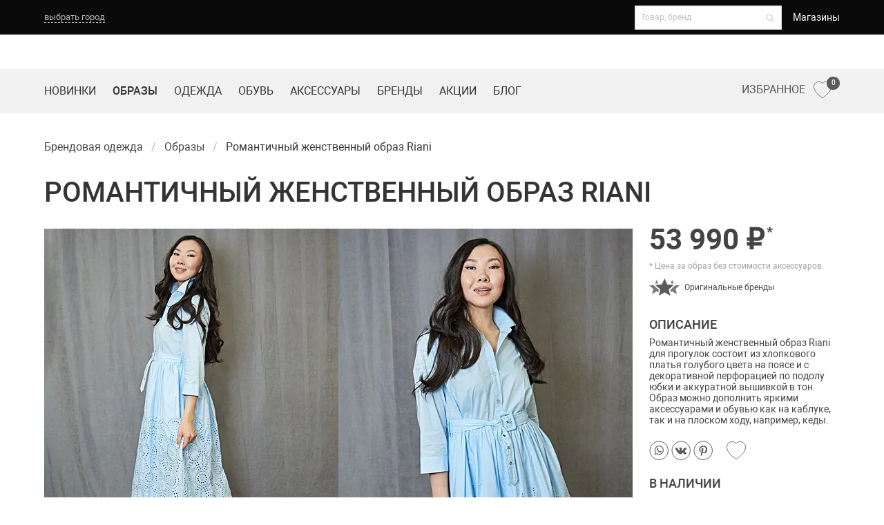

--- FILE ---
content_type: text/html; charset=UTF-8
request_url: https://sv-center.ru/obraz/romantichnyj-zhenstvennyj-obraz-riani/
body_size: 12952
content:
<!doctype html>
<html lang="ru">
<head>
	<meta charset="UTF-8"/>
	<meta name="viewport" content="width=device-width,initial-scale=1.0">

	
	<title>Модный образ  от 53 990 рублей</title>

	<meta name="format-detection" content="telephone=no">
	<meta name="format-detection" content="address=no">
		<meta name="description" content="Модный женский образ - . Купить по цене 53 990 руб в магазинах одежды Томска. На каждый день, прогулка."/>
	
<meta property="og:title" content="Модный образ  от 53 990 рублей"/>
<meta property="og:image" content="https://sv-center.ru/content/files/08/1b/f0/PDYaO25WEH53.jpg"/>
	
	<!-- Apple Touch icons -->
<link rel="apple-touch-icon" href="/static/prj/ico/apple-touch-icon-57x57.png?v=4" sizes="57x57">
<link rel="apple-touch-icon" href="/static/prj/ico/apple-touch-icon-72x72.png?v=4" sizes="72x72">
<link rel="apple-touch-icon" href="/static/prj/ico/apple-touch-icon-114x114.png?v=4" sizes="114x114">
<link rel="apple-touch-icon" href="/static/prj/ico/apple-touch-icon-144x144.png?v=4" sizes="144x144">
<link rel="apple-touch-icon" href="/static/prj/ico/apple-touch-icon.png?v=4" sizes="180x180">
<meta name="apple-mobile-web-app-title" content="SV-Центр">
<!-- Apple Launch screen -->
<link rel="apple-touch-startup-image" href="/static/prj/ico/apple-startup-320x460.png?v=4" sizes="320x460" media="(device-width: 320px)">
<link rel="apple-touch-startup-image" href="/static/prj/ico/apple-startup-640x920.png?v=4" sizes="640x920" media="(device-width: 320px) and (-webkit-device-pixel-ratio: 2)">
<link rel="apple-touch-startup-image" href="/static/prj/ico/apple-startup-768x1004.png?v=4" sizes="768x1004" media="(device-width: 768px) and (orientation: portrait)">
<link rel="apple-touch-startup-image" href="/static/prj/ico/apple-startup-748x1024.png?v=4" sizes="748x1024" media="(device-width: 768px) and (orientation: landscape)">
<link rel="apple-touch-startup-image" href="/static/prj/ico/apple-startup-1536x2008.png?v=4" sizes="1536x2008" media="(device-width: 1536px) and (orientation: portrait) and (-webkit-device-pixel-ratio: 2)">
<link rel="apple-touch-startup-image" href="/static/prj/ico/apple-startup-2048x1496.png?v=4" sizes="2048x1496" media="(device-width: 1536px)  and (orientation: landscape) and (-webkit-device-pixel-ratio: 2)">
<link rel="apple-touch-startup-image" href="/static/prj/ico/apple-startup-750x1334.png?v=4" sizes="750x1334" media="(device-width: 375px) and (-webkit-device-pixel-ratio: 2)">
<link rel="apple-touch-startup-image" href="/static/prj/ico/apple-startup-1242x2208.png?v=4" sizes="1242x2208" media="(device-width: 414px) and (-webkit-device-pixel-ratio: 3)">
<!-- Safari Tab -->
<link rel="mask-icon" href="/static/prj/ico/safari-pinned-tab.svg?v=4" color="#ffffff">
<!-- Common favicons -->
<link rel="icon" href="/static/prj/ico/favicon-32x32.png?v=4" sizes="32x32" type="image/png">
<link rel="icon" href="/static/prj/ico/favicon-96x96.png?v=4" sizes="96x96" type="image/png">
<link rel="icon" href="/static/prj/ico/favicon-194x194.png?v=4" sizes="194x194" type="image/png">
<link rel="icon" href="/static/prj/ico/android-chrome-192x192.png?v=4" sizes="192x192" type="image/png">
<link rel="icon" href="/static/prj/ico/favicon-16x16.png?v=4" sizes="16x16" type="image/png">
<link rel="shortcut icon" href="/static/prj/ico/favicon.ico?v=4" />
<link rel="shortcut icon" href="/static/prj/ico/favicon.svg?v=4">
<!-- Android icon/splash -->
<link rel="manifest" href="/static/prj/ico/site.webmanifest?v=4" />
<meta name="theme-color" content="#ffffff">
<!-- Windows tiles -->
<meta name="application-name" content="SV-Центр">
<meta name="msapplication-TileColor" content="#b91d47">
<meta name="msapplication-TileImage" content="/static/prj/ico/mstile-144x144.png?v=4">
<meta name="msapplication-config" content="/static/prj/ico/browserconfig.xml?v=4">

	<link rel="preload" href="/static/prj/fonts/roboto/Roboto.woff2" as="font" type="font/woff2" crossorigin>
	<link rel="preload" href="/static/prj/fonts/roboto/Robotomedium.woff2" as="font" type="font/woff2" crossorigin>
	<link rel="preload" href="/static/prj/fonts/roboto/Robotobold.woff2" as="font" type="font/woff2" crossorigin>
	<link rel="preload" href="/static/prj/fonts/fa-solid-900.woff2" as="font" type="font/woff2" crossorigin>

		<link rel="stylesheet" type="text/css" href="/static/prj/styles/critical.css?v=1107778555">

	<meta name="yandex-verification" content="5ecbc857c237fa9c" />
<meta name="yandex-verification" content="639199662db41baa" />
<meta name="yandex-verification" content="9bd43a3970c91d7c" />
<meta name="yandex-verification" content="c1194c012695b147" />

<!-- Global site tag (gtag.js) - Google Analytics -->
<script async src="https://www.googletagmanager.com/gtag/js?id=G-0MN1MVBX9X"></script>
<script>
  window.dataLayer = window.dataLayer || [];
  function gtag(){dataLayer.push(arguments);}
  gtag('js', new Date());
  gtag('config', 'G-0MN1MVBX9X');
</script>

<meta name="google-site-verification" content="UpSFLo2qclwIblko68fU9glJLQ4G3jQSZmBuXLZV3HY" />
<!-- Yandex.Metrika counter -->
<script type="text/javascript" >
   (function(m,e,t,r,i,k,a){m[i]=m[i]||function(){(m[i].a=m[i].a||[]).push(arguments)};
   m[i].l=1*new Date();
   for (var j = 0; j < document.scripts.length; j++) {if (document.scripts[j].src === r) { return; }}
   k=e.createElement(t),a=e.getElementsByTagName(t)[0],k.async=1,k.src=r,a.parentNode.insertBefore(k,a)})
   (window, document, "script", "https://mc.yandex.ru/metrika/tag.js", "ym");

   ym(65204584, "init", {
        clickmap:true,
        trackLinks:true,
        accurateTrackBounce:true,
        webvisor:true,
        ecommerce:"dataLayer"
   });
</script>
<noscript><div><img src="https://mc.yandex.ru/watch/65204584" style="position:absolute; left:-9999px;" alt="" /></div></noscript>
<!-- /Yandex.Metrika counter -->
<script type="text/javascript">!function(){var t=document.createElement("script");t.type="text/javascript",t.async=!0,t.src='https://vk.com/js/api/openapi.js?171',t.onload=function(){VK.Retargeting.Init("VK-RTRG-1866802-5M6YS"),VK.Retargeting.Hit()},document.head.appendChild(t)}();</script><noscript><img src="https://vk.com/rtrg?p=VK-RTRG-1866802-5M6YS" style="position:fixed; left:-999px;" alt=""/></noscript>

<!-- Top.Mail.Ru counter -->
<script type="text/javascript">
var _tmr = window._tmr || (window._tmr = []);
_tmr.push({id: "3634396", type: "pageView", start: (new Date()).getTime()});
(function (d, w, id) {
  if (d.getElementById(id)) return;
  var ts = d.createElement("script"); ts.type = "text/javascript"; ts.async = true; ts.id = id;
  ts.src = "https://top-fwz1.mail.ru/js/code.js";
  var f = function () {var s = d.getElementsByTagName("script")[0]; s.parentNode.insertBefore(ts, s);};
  if (w.opera == "[object Opera]") { d.addEventListener("DOMContentLoaded", f, false); } else { f(); }
})(document, window, "tmr-code");
</script>
<noscript><div><img src="https://top-fwz1.mail.ru/counter?id=3634396;js=na" style="position:absolute;left:-9999px;" alt="Top.Mail.Ru" /></div></noscript>
<!-- /Top.Mail.Ru counter --></head>
<body class="is-drop-footer">
	<div class="nav-wrapper">
	<nav class="svc-top-nav" aria-label="top navigation">
		<div class="container">
			<div class="stn-wrap">
				<div class="stn-geo">
					                  <button class="-btn js-select-city">выбрать город</button>
				</div>

          				<div class="stn-extra">

					<div class="stn-search">
						<form action="/search/">
							<div class="field">
								<label class="control has-icons-right">
									<input name="q" type="text" placeholder="Товар, бренд"
												 class="input is-small js-search-goods-brands"
												 value=""
												 autocomplete="off"
												 data-url="/search/ajax/"
									/>
									<span class="icon is-small is-right">
									<i class="fas fa-search"></i>
								</span>
								</label>
							</div>
						</form>
					</div>

					<div class="stn-menu">
              		<a class=" -link" href="/shops/">
			Магазины		</a>
					</div>
				</div>
				<a class="stn-fv is-hidden-desktop favourites is-mobile" href="/favourites/" title="Избранное">
					<span class="svg-icon active"><span class="js-svg-icon-svc-favorites-active"></span></span>
					<span class="svg-icon hover"><span class="js-svg-icon-svc-favorites-hover"></span></span>
					<span class="svg-icon"><span class="js-svg-icon-svc-favorites-mobile"></span></span>
					<sup>0</sup>
				</a>
          				<div class="navbar-burger" data-target="main-navigation">
					<span></span>
					<span></span>
					<span></span>
				</div>
			</div>

		<div class="stn-modal" id="js-modal-select-city">
	<div class="-body">
		<div class="js-confirm is-hidden">
			<div class="modal-confirm-body">
				<p class="has-text-grey-light">Ваш город ? &nbsp;&nbsp;</p>
				<div class="buttons">
					<a class="button is-rounded is-primary js-confirm-button" data-id="">Да, верно</a>
					<button class="button is-rounded is-outlined js-show-change">Выбрать другой</button>
				</div>
			</div>
		</div>

		<div class="js-change ">
			<h3 class="subtitle has-text-grey-light is-5 mb-5">Выберите город:</h3>
			<div class="modal-cities-list"><div>
<a class="-city" data-id="tomsk">Томск</a>
</div>
<div>
<a class="-city" data-id="novokuznetsk">Новокузнецк</a>
</div>
<div>
<a class="-city" data-id="kemerovo">Кемерово</a>
</div>
<div>
<a class="-city" data-id="barnaul">Барнаул</a>
</div>
			</div>
		</div>

		<div class="modal-shops-list is-hidden">
			<div><p class="has-text-grey-light mb-4">Какой магазин вас интересует?</p>
<div class="-shops-list is-hidden" id="shops-tomsk">
										<div class="control">
											<input type="checkbox" class="is-checkradio is-white" checked id="sv-center-tomsk" name="sv-center-tomsk">
											<label for="sv-center-tomsk">SV Центр</label>
										</div>
                  										<div class="control">
											<input type="checkbox" class="is-checkradio is-white" checked id="modnii-bylvar-tomsk" name="modnii-bylvar-tomsk">
											<label for="modnii-bylvar-tomsk">Модный бульвар</label>
										</div>
                  </div>
</div>
		</div>

		<div class="control is-align-right modal-shops-button is-hidden">
			<button type="button" class="button is-primary">Сохранить</button>
		</div>

		<button class="modal-close" id="js-modal-select-city-close" aria-label="close"></button>

	</div>
</div>

	</div>
	</nav>
    	<div class="navbar-menu is-hide-onload" id="main-navigation">
		<div>
        		<a class=" -link" href="/novinki/">
			Новинки		</a>
		<a class=" -link -active" href="/obraz/">
			Образы		</a>
		<a class=" -link" href="/odezhda/">
			Одежда		</a>
		<a class=" -link" href="/shoes/">
			Обувь		</a>
		<a class=" -link" href="/accessories/">
			Аксессуары		</a>
		<a class=" -link" href="/brends/">
			Бренды		</a>
		<a class=" -link" href="/sell/">
			Акции		</a>
		<a class=" -link" href="/fashion-blog/">
			Блог		</a>
		<a class=" -link" href="/shops/">
			Магазины		</a>
		</div>
	</div>

	<nav class="svc-second-nav" role="navigation" aria-label="main navigation">
		<div class="container">
			<div class="ssn-wrap">

          
                    <div class="ssn-brand">                				<a accesskey="1" href="/" class="image" title="SV-Центр - магазин брендовой одежды">
                								<img src="/static/prj/images/shops/logo-tomsk-svc.svg" width="auto" height="27" alt="">
				</a>
                          </div>
				<div class="ssn-extra">

					<div class="ssn-search">
						<form action="/search/" class="ssn-search__form">
							<a class="icon ssn-search__close js-search-button">
								<i class="fas fa-2x fa-times"></i>
							</a>
							<input name="q" type="text" placeholder="Поиск"
										 class="input ssn-search__input js-search-goods-brands-mob"
										 value=""
										 autocomplete="off"
										 data-url="/search/ajax/"
							>
							<button type="submit" class="icon ssn-search__submit">
								<i class="fas fa-2x fa-search"></i>
							</button>
						</form>

						<a class="icon js-search-button">
							<i class="fas fa-2x fa-search"></i>
						</a>
					</div>

				</div>

                    			</div>
		</div>
	</nav>	<nav class="svc-third-nav">
		<div class="container">
			<div class="shn-wrap">
				<div class="-start">		<a class=" -link" href="/novinki/">
			Новинки		</a>
		<a class=" -link -active" href="/obraz/">
			Образы		</a>
		<a class=" -link" href="/odezhda/">
			Одежда		</a>
		<a class=" -link" href="/shoes/">
			Обувь		</a>
		<a class=" -link" href="/accessories/">
			Аксессуары		</a>
		<a class=" -link" href="/brends/">
			Бренды		</a>
		<a class=" -link" href="/sell/">
			Акции		</a>
		<a class=" -link" href="/fashion-blog/">
			Блог		</a>
				</div>
				<div class="-end">
					<a class="-link-fv favourites is-hidden-touch" href="/favourites/" title="Избранное">
						<span>Избранное</span>
						<span class="svg-icon active"><span class="js-svg-icon-svc-favorites-active"></span></span>
						<span class="svg-icon hover"><span class="js-svg-icon-svc-favorites-hover"></span></span>
						<span class="svg-icon"><span class="js-svg-icon-svc-favorites"></span></span>
						<sup>0</sup>
					</a>

								</div>
			</div>
		</div>
	</nav>
</div>

	<div class="main">
		<!-- workarea -->
<div class="workarea">
	<!-- Main -->		<div class="container">
			<div class="columns is-mobile u-print-show--flex is-vcentered" style="display:none">
				<div class="column is-one-third">
					<p>Магазин брендовой одежды SV-Центр</p>
				</div>
				<div class="column is-one-third">
					<p class="has-text-centered"></p>
				</div>
							</div>
			<div class="columns">
				<div class="main-content column is-full">
						<nav class="breadcrumb js-breadcrumb is-hidden-touch">
			<ul itemscope itemtype="https://schema.org/BreadcrumbList">												<li itemprop="itemListElement" itemscope itemtype="https://schema.org/ListItem" class="
					    					  ">
							<a itemprop="item" href="/" title="Брендовая одежда"><span itemprop="name">Брендовая одежда</span></a>
							<meta itemprop="position" content="1" />
						</li>
																					<li itemprop="itemListElement" itemscope itemtype="https://schema.org/ListItem" class="
					    					  ">
							<a itemprop="item" href="/obraz/" title="Образы"><span itemprop="name">Образы</span></a>
							<meta itemprop="position" content="2" />
						</li>
															<li class="is-active" itemprop="itemListElement" itemscope itemtype="https://schema.org/ListItem">
							<span itemprop="name">Романтичный женственный образ Riani</span>
							<meta itemprop="position" content="3" />
						</li>
												</ul>
		</nav>
							<h1 class="title is-3">романтичный женственный образ riani</h1>				</div>
			</div>
		</div><div class="container">
	<div class="columns">
		<div class="main-content column is-full">
						
<div class="svc-product">
	<div class="svc-product__image is-fullwidth-mobile">
        <div class="slider-controls-bottom is-invisible">
	        <div class="js-slider-product">
		        <div>
                    			        <a href="/content/files/08/1b/f2/5eO9mG8yhhO0.jpg" class="js-lbox" data-group="product-49914">
						<picture title="Романтичный женственный образ Riani">
							<source media="(min-width: 1408px)"
									data-srcset="/content/files/08/1b/f0/PDYaO25WEH53.jpg 1x, /content/files/08/1b/e9/RwHK3o9iO9A9.jpg 2x"
									srcset="/content/files/08/1b/f0/PDYaO25WEH53.jpg 1x, /content/files/08/1b/e9/RwHK3o9iO9A9.jpg 2x"
									type="image/jpeg">
							<source media="(min-width: 1216px)"
									data-srcset="/content/files/08/1b/ef/1ias54FC9dYA.jpg 1x, /content/files/08/1b/e9/RwHK3o9iO9A9.jpg 2x"
									srcset="/content/files/08/1b/ef/1ias54FC9dYA.jpg 1x, /content/files/08/1b/e9/RwHK3o9iO9A9.jpg 2x"
									type="image/jpeg">
							<source media="(min-width: 1024px)"
									data-srcset="/content/files/08/1b/ee/Cpboev0EE710.jpg 1x, /content/files/08/1b/e9/RwHK3o9iO9A9.jpg 2x"
									srcset="/content/files/08/1b/ee/Cpboev0EE710.jpg 1x, /content/files/08/1b/e9/RwHK3o9iO9A9.jpg 2x"
									type="image/jpeg">
							<source media="(min-width: 900px)"
									data-srcset="/content/files/08/1b/f0/PDYaO25WEH53.jpg, /content/files/08/1b/e9/RwHK3o9iO9A9.jpg 2x"
									srcset="/content/files/08/1b/f0/PDYaO25WEH53.jpg, /content/files/08/1b/e9/RwHK3o9iO9A9.jpg 2x"
									type="image/jpeg">
							<source media="(min-width: 760px)"
									data-srcset="/content/files/08/1b/ef/1ias54FC9dYA.jpg, /content/files/08/1b/f2/5eO9mG8yhhO0.jpg 2x"
									srcset="/content/files/08/1b/ef/1ias54FC9dYA.jpg, /content/files/08/1b/f2/5eO9mG8yhhO0.jpg 2x"
									type="image/jpeg">
							<source media="(min-width: 684px)"
									data-srcset="/content/files/08/1b/ee/Cpboev0EE710.jpg 1x, /content/files/08/1b/f1/7r9O31IrrPeU.jpg 2x"
									srcset="/content/files/08/1b/ee/Cpboev0EE710.jpg 1x, /content/files/08/1b/f1/7r9O31IrrPeU.jpg 2x"
									type="image/jpeg">
							<source media="(min-width: 600px)"
									data-srcset="/content/files/08/1b/ed/HuS96YY0aQ2K.jpg 1x, /content/files/08/1b/f1/7r9O31IrrPeU.jpg 2x"
									srcset="/content/files/08/1b/ed/HuS96YY0aQ2K.jpg 1x, /content/files/08/1b/f1/7r9O31IrrPeU.jpg 2x"
									type="image/jpeg">
							<source media="(min-width: 500px)"
									data-srcset="/content/files/08/1b/ec/I69a0ifUt1fz.jpg 1x, /content/files/08/1b/f1/7r9O31IrrPeU.jpg 2x"
									srcset="/content/files/08/1b/ec/I69a0ifUt1fz.jpg 1x, /content/files/08/1b/f1/7r9O31IrrPeU.jpg 2x"
									type="image/jpeg">
							<source media="(min-width: 380px)"
									data-srcset="/content/files/08/1b/eb/c7ouOI76zSR8.jpg 1x, /content/files/08/1b/f0/PDYaO25WEH53.jpg 2x, /content/files/08/1b/f1/7r9O31IrrPeU.jpg 3x"
									srcset="/content/files/08/1b/eb/c7ouOI76zSR8.jpg 1x, /content/files/08/1b/f0/PDYaO25WEH53.jpg 2x, /content/files/08/1b/f1/7r9O31IrrPeU.jpg 3x"
									type="image/jpeg">
							<source
								data-srcset="/content/files/08/1b/ea/u1I9zbRy2aT9.jpg 1x, /content/files/08/1b/ed/HuS96YY0aQ2K.jpg 2x, /content/files/08/1b/f0/PDYaO25WEH53.jpg 3x"
								srcset="/content/files/08/1b/ea/u1I9zbRy2aT9.jpg 1x, /content/files/08/1b/ed/HuS96YY0aQ2K.jpg 2x, /content/files/08/1b/f0/PDYaO25WEH53.jpg 3x"
								type="image/jpeg">
							<img data-srcset="/content/files/08/1b/f0/PDYaO25WEH53.jpg 497w,
										 /content/files/08/1b/ef/1ias54FC9dYA.jpg 426w,
										 /content/files/08/1b/ee/Cpboev0EE710.jpg 355w,
										 /content/files/08/1b/ed/HuS96YY0aQ2K.jpg 318w,
										 /content/files/08/1b/ec/I69a0ifUt1fz.jpg 270w,
										 /content/files/08/1b/eb/c7ouOI76zSR8.jpg 222w,
										 /content/files/08/1b/ea/u1I9zbRy2aT9.jpg 160w"
								 srcset="/content/files/08/1b/f0/PDYaO25WEH53.jpg 497w,
										 /content/files/08/1b/ef/1ias54FC9dYA.jpg 426w,
										 /content/files/08/1b/ee/Cpboev0EE710.jpg 355w,
										 /content/files/08/1b/ed/HuS96YY0aQ2K.jpg 318w,
										 /content/files/08/1b/ec/I69a0ifUt1fz.jpg 270w,
										 /content/files/08/1b/eb/c7ouOI76zSR8.jpg 222w,
										 /content/files/08/1b/ea/u1I9zbRy2aT9.jpg 160w"
								 sizes="(min-width:1408px) 497px,(min-width:1216px) 426px,(min-width:1024px) 355px,(min-width:900px) 497px,(min-width:760px) 426px,(min-width:684px) 355px,(min-width:600px) 318px,(min-width:500px) 270px,(min-width:380px) 222px,100%"
								 type="image/jpeg"
								 loading="lazy"
								 alt="Романтичный женственный образ Riani">
						</picture>
			        </a>
		        </div>				        <div>
				          <a href="/content/files/08/22/5c/idLs8V9u34EA.jpg" class="js-lbox" data-group="product-49914">
							  <picture title="Образ на каждый день">
								  <source media="(min-width: 1408px)"
										  data-srcset="/content/files/08/22/5a/wKuX8Ao4J4O3.jpg 1x, /content/files/08/22/23/4EfIb3u99oSH.jpg 2x"
										  srcset="/content/files/08/22/5a/wKuX8Ao4J4O3.jpg 1x, /content/files/08/22/23/4EfIb3u99oSH.jpg 2x"
										  type="image/jpeg">
								  <source media="(min-width: 1216px)"
										  data-srcset="/content/files/08/22/59/N7Ku2E5elix1.jpg 1x, /content/files/08/22/23/4EfIb3u99oSH.jpg 2x"
										  srcset="/content/files/08/22/59/N7Ku2E5elix1.jpg 1x, /content/files/08/22/23/4EfIb3u99oSH.jpg 2x"
										  type="image/jpeg">
								  <source media="(min-width: 1024px)"
										  data-srcset="/content/files/08/22/58/TI74EbyBX57A.jpg 1x, /content/files/08/22/23/4EfIb3u99oSH.jpg 2x"
										  srcset="/content/files/08/22/58/TI74EbyBX57A.jpg 1x, /content/files/08/22/23/4EfIb3u99oSH.jpg 2x"
										  type="image/jpeg">
								  <source media="(min-width: 900px)"
										  data-srcset="/content/files/08/22/5a/wKuX8Ao4J4O3.jpg, /content/files/08/22/23/4EfIb3u99oSH.jpg 2x"
										  srcset="/content/files/08/22/5a/wKuX8Ao4J4O3.jpg, /content/files/08/22/23/4EfIb3u99oSH.jpg 2x"
										  type="image/jpeg">
								  <source media="(min-width: 760px)"
										  data-srcset="/content/files/08/22/59/N7Ku2E5elix1.jpg, /content/files/08/22/5c/idLs8V9u34EA.jpg 2x"
										  srcset="/content/files/08/22/59/N7Ku2E5elix1.jpg, /content/files/08/22/5c/idLs8V9u34EA.jpg 2x"
										  type="image/jpeg">
								  <source media="(min-width: 684px)"
										  data-srcset="/content/files/08/22/58/TI74EbyBX57A.jpg 1x, /content/files/08/22/5b/FYZK6s4uU0E8.jpg 2x"
										  srcset="/content/files/08/22/58/TI74EbyBX57A.jpg 1x, /content/files/08/22/5b/FYZK6s4uU0E8.jpg 2x"
										  type="image/jpeg">
								  <source media="(min-width: 600px)"
										  data-srcset="/content/files/08/22/57/61W14ISIkoZo.jpg 1x, /content/files/08/22/5b/FYZK6s4uU0E8.jpg 2x"
										  srcset="/content/files/08/22/57/61W14ISIkoZo.jpg 1x, /content/files/08/22/5b/FYZK6s4uU0E8.jpg 2x"
										  type="image/jpeg">
								  <source media="(min-width: 500px)"
										  data-srcset="/content/files/08/22/56/y5E13ymQAGr1.jpg 1x, /content/files/08/22/5b/FYZK6s4uU0E8.jpg 2x"
										  srcset="/content/files/08/22/56/y5E13ymQAGr1.jpg 1x, /content/files/08/22/5b/FYZK6s4uU0E8.jpg 2x"
										  type="image/jpeg">
								  <source media="(min-width: 380px)"
										  data-srcset="/content/files/08/22/54/X38eeY6ODZV3.jpg 1x, /content/files/08/22/5a/wKuX8Ao4J4O3.jpg 2x, /content/files/08/22/5b/FYZK6s4uU0E8.jpg 3x"
										  srcset="/content/files/08/22/54/X38eeY6ODZV3.jpg 1x, /content/files/08/22/5a/wKuX8Ao4J4O3.jpg 2x, /content/files/08/22/5b/FYZK6s4uU0E8.jpg 3x"
										  type="image/jpeg">
								  <source
									  data-srcset="/content/files/08/22/52/NE3fAq6a6et4.jpg 1x, /content/files/08/22/57/61W14ISIkoZo.jpg 2x, /content/files/08/22/5a/wKuX8Ao4J4O3.jpg 3x"
									  srcset="/content/files/08/22/52/NE3fAq6a6et4.jpg 1x, /content/files/08/22/57/61W14ISIkoZo.jpg 2x, /content/files/08/22/5a/wKuX8Ao4J4O3.jpg 3x"
									  type="image/jpeg">
								  <img data-srcset="/content/files/08/22/5a/wKuX8Ao4J4O3.jpg 497w,
										 /content/files/08/22/59/N7Ku2E5elix1.jpg 426w,
										 /content/files/08/22/58/TI74EbyBX57A.jpg 355w,
										 /content/files/08/22/57/61W14ISIkoZo.jpg 318w,
										 /content/files/08/22/56/y5E13ymQAGr1.jpg 270w,
										 /content/files/08/22/54/X38eeY6ODZV3.jpg 222w,
										 /content/files/08/22/52/NE3fAq6a6et4.jpg 160w"
									   srcset="/content/files/08/22/5a/wKuX8Ao4J4O3.jpg 497w,
										 /content/files/08/22/59/N7Ku2E5elix1.jpg 426w,
										 /content/files/08/22/58/TI74EbyBX57A.jpg 355w,
										 /content/files/08/22/57/61W14ISIkoZo.jpg 318w,
										 /content/files/08/22/56/y5E13ymQAGr1.jpg 270w,
										 /content/files/08/22/54/X38eeY6ODZV3.jpg 222w,
										 /content/files/08/22/52/NE3fAq6a6et4.jpg 160w"
									   sizes="(min-width:1408px) 497px,(min-width:1216px) 426px,(min-width:1024px) 355px,(min-width:900px) 497px,(min-width:760px) 426px,(min-width:684px) 355px,(min-width:600px) 318px,(min-width:500px) 270px,(min-width:380px) 222px,100%"
									   type="image/jpeg"
									   loading="lazy"
									   alt="Образ на каждый день">
							  </picture>
						  </a>
				        </div>	        </div>
            <div class="svc-slider-controls" id="svc-product-controls">
                <div class="svc-slider-controls__item">
	                <span class="is-hidden-desktop">
		                <span class="js-svg-icon-chevron"></span>	                </span>
	                <span class="is-hidden-touch">
		                <span class="js-svg-icon-svc-arrow"></span>	                </span>
                </div>
                <div class="svc-slider-controls__item">
	                <span class="is-hidden-desktop">
		                <span class="js-svg-icon-chevron"></span>	                </span>
	                <span class="is-hidden-touch">
		                <span class="js-svg-icon-svc-arrow"></span>	                </span>
                </div>
            </div>
        </div>
	</div>
	<div class="svc-product__info">
		<div class="svc-product__price">
							<span>53&nbsp;990&nbsp;&#8381;<sup>*</sup></span>
					</div>

					<div class="svc-product__price-descr">* Цена за образ без&nbsp;стоимости аксессуаров.</div>
		
		<div class="svc-product__price-original">
			<span class="-icon">
				<span class="js-svg-icon-svc-original"></span>			</span>
			Оригинальные бренды
		</div>

				<h4 class="svc-product__subtitle">Описание</h4>
		<div class="svc-product__descr">
			Романтичный женственный образ Riani для прогулок состоит из хлопкового платья голубого цвета на поясе и с декоративной перфорацией по подолу юбки и аккуратной вышивкой в тон. Образ можно дополнить яркими&nbsp; аксессуарами и обувью как на каблуке, так и на плоском ходу, например, кеды.		</div>
		
		
<div class="svc-product__share is-hide-onload">
	<div class="-buttons field has-addons">
		<div class="control">
<a class="sharer" data-sharer="whatsapp" title="Поделиться в WhatsApp" data-url="https://sv-center.ru/obraz/romantichnyj-zhenstvennyj-obraz-riani/" data-title="Романтичный женственный образ Riani" data-web><span class="svc-share__icon"><span class="js-svg-icon-svc-whatsapp"></span></span></a></div><div class="control">
<a class="sharer" data-sharer="vk" title="Поделиться в ВКонтакте" data-url="https://sv-center.ru/obraz/romantichnyj-zhenstvennyj-obraz-riani/" data-title="Романтичный женственный образ Riani" data-image="https://sv-center.ru/content/files/08/1b/f0/PDYaO25WEH53.jpg"><span class="svc-share__icon"><span class="js-svg-icon-svc-vk"></span></span></a></div><div class="control">
<a class="sharer" data-sharer="pinterest" title="Поделиться в Pinterest" data-url="https://sv-center.ru/obraz/romantichnyj-zhenstvennyj-obraz-riani/" data-image="https://sv-center.ru/content/files/08/1b/f0/PDYaO25WEH53.jpg" data-description="Романтичный женственный образ Riani"><span class="svc-share__icon"><span class="js-svg-icon-svc-pinterest"></span></span></a></div>		<span class="favourites is-hide-onload" data-code="50042:49914" title="Избранное">
			<span class="svg-icon active"><span class="js-svg-icon-svc-favorites-active"></span></span>
            <span class="svg-icon hover"><span class="js-svg-icon-svc-favorites-hover"></span></span>
			<span class="svg-icon"><span class="js-svg-icon-svc-favorites"></span></span>
		</span>		<span class="fv-notice" data-notice="50042:49914">
			<span class="-close fv-notice-close" title="Закрыть"></span>
			<span class="-content">
				<span class="-p has-icon-left">
					<span class="svg-icon"><span class="js-svg-icon-svc-add"></span></span>
					Добавлено&nbsp;в&nbsp;избранное
				</span>
				<span class="-p has-icon-right has-text-weight-medium js-goto-url" data-url="/favourites/">
					<span>Смотреть все</span>
					<span class="svg-icon"><span class="js-svg-icon-svc-more"></span></span>
				</span>
			</span>
		</span>	</div>
</div>

				<h4 class="svc-product__subtitle">В наличии</h4>
		<div class="svc-product__shops">				<p><strong>Томск:</strong> <a href="/shops/modnii-bylvar-tomsk/" class="is-dashed">Модный бульвар</a></p>
					</div>
			</div>
</div>


	<h2 class="svc-h2">Вам могут понравиться</h2>
	<div class="slider-out has-controls-chevron is-marginless-touch">
		<div class="js-slider-maybelike">
							<div>
					<div class="svc-card">
						<div class="svc-card__image">
							<a href="/obraz/komfortnyj-obraz-dlya-povsednevnyh-del-ot-oui/">
								<picture title="Комфортный образ для повседневных дел от OUI">
									<source media="(min-width: 1408px)"
											data-srcset="/content/files/0d/97/3a/t5iNQ0T0EeA7.jpg 1x, /content/files/0d/97/3e/u4WNw6OX0oO4.jpg 2x"
											srcset="/content/files/0d/97/3a/t5iNQ0T0EeA7.jpg 1x, /content/files/0d/97/3e/u4WNw6OX0oO4.jpg 2x"
											type="image/jpeg">
									<source media="(min-width: 1216px)"
											data-srcset="/content/files/0d/97/39/Ia8hSWy87g0Y.jpg 1x, /content/files/0d/97/3e/u4WNw6OX0oO4.jpg 2x"
											srcset="/content/files/0d/97/39/Ia8hSWy87g0Y.jpg 1x, /content/files/0d/97/3e/u4WNw6OX0oO4.jpg 2x"
											type="image/jpeg">
									<source media="(min-width: 1024px)"
											data-srcset="/content/files/0d/97/38/r7MoLAm525ou.jpg 1x, /content/files/0d/97/3d/U32yEO7P5Vns.jpg 2x"
											srcset="/content/files/0d/97/38/r7MoLAm525ou.jpg 1x, /content/files/0d/97/3d/U32yEO7P5Vns.jpg 2x"
											type="image/jpeg">
									<source media="(min-width: 376px)"
											data-srcset="/content/files/0d/97/3d/U32yEO7P5Vns.jpg 1x, /content/files/0d/97/3e/u4WNw6OX0oO4.jpg 2x"
											srcset="/content/files/0d/97/3d/U32yEO7P5Vns.jpg 1x, /content/files/0d/97/3e/u4WNw6OX0oO4.jpg 2x"
											type="image/jpeg">
									<source
										data-srcset="/content/files/0d/97/37/oT1SGxU5Y76y.jpg 1x, /content/files/0d/97/3a/t5iNQ0T0EeA7.jpg 2x, /content/files/0d/97/3d/U32yEO7P5Vns.jpg 3x"
										srcset="/content/files/0d/97/37/oT1SGxU5Y76y.jpg 1x, /content/files/0d/97/3a/t5iNQ0T0EeA7.jpg 2x, /content/files/0d/97/3d/U32yEO7P5Vns.jpg 3x"
										type="image/jpeg">
									<img data-srcset="
										 /content/files/0d/97/3e/u4WNw6OX0oO4.jpg 882w,
										 /content/files/0d/97/3d/U32yEO7P5Vns.jpg 497w,
										 /content/files/0d/97/3a/t5iNQ0T0EeA7.jpg 318w,
										 /content/files/0d/97/39/Ia8hSWy87g0Y.jpg 270w,
										 /content/files/0d/97/38/r7MoLAm525ou.jpg 222w,
										 /content/files/0d/97/37/oT1SGxU5Y76y.jpg 160w"
										 srcset="
									 	 /content/files/0d/97/3e/u4WNw6OX0oO4.jpg 882w,
										 /content/files/0d/97/3d/U32yEO7P5Vns.jpg 497w,
										 /content/files/0d/97/3a/t5iNQ0T0EeA7.jpg 318w,
										 /content/files/0d/97/39/Ia8hSWy87g0Y.jpg 270w,
										 /content/files/0d/97/38/r7MoLAm525ou.jpg 222w,
										 /content/files/0d/97/37/oT1SGxU5Y76y.jpg 160w"
										 sizes="(min-width:1408px) 318px,(min-width:1216px) 270px,(min-width:1024px) 222px,(min-width:376px) 497px,100%"
										 type="image/jpeg"
										 loading="lazy"
										 alt="Комфортный образ для повседневных дел от OUI">
								</picture>
							</a>

							
									<span class="favourites is-hide-onload" data-code="50042:88000" title="Избранное">
			<span class="svg-icon active"><span class="js-svg-icon-svc-favorites-active"></span></span>
            <span class="svg-icon hover"><span class="js-svg-icon-svc-favorites-hover"></span></span>
			<span class="svg-icon"><span class="js-svg-icon-svc-favorites"></span></span>
		</span>									<span class="fv-notice" data-notice="50042:88000">
			<span class="-close fv-notice-close" title="Закрыть"></span>
			<span class="-content">
				<span class="-p has-icon-left">
					<span class="svg-icon"><span class="js-svg-icon-svc-add"></span></span>
					Добавлено&nbsp;в&nbsp;избранное
				</span>
				<span class="-p has-icon-right has-text-weight-medium js-goto-url" data-url="/favourites/">
					<span>Смотреть все</span>
					<span class="svg-icon"><span class="js-svg-icon-svc-more"></span></span>
				</span>
			</span>
		</span>						</div>
						<div class="svc-card__body">
							<div class="svc-card__price">
																	<span data-tooltip="Цена за образ без&nbsp;стоимости аксессуаров.">21&nbsp;390&nbsp;&#8381;<sup>*</sup></span>
															</div>
							<div class="svc-card__title">
																											<strong>OUI</strong> / Платье<br/>
																								</div>
															<div class="svc-card__city">
									В наличии: Томск, Новокузнецк								</div>
													</div>
					</div>
				</div>
							<div>
					<div class="svc-card">
						<div class="svc-card__image">
							<a href="/obraz/stilnyj-obraz-na-prazdnichnyj-vechersvtmsk/">
								<picture title="Стильный образ на праздничный вечер">
									<source media="(min-width: 1408px)"
											data-srcset="/content/files/0d/96/e9/UyYeJq619FG8.jpg 1x, /content/files/0d/96/ed/g8uu5G7EbI1P.jpg 2x"
											srcset="/content/files/0d/96/e9/UyYeJq619FG8.jpg 1x, /content/files/0d/96/ed/g8uu5G7EbI1P.jpg 2x"
											type="image/jpeg">
									<source media="(min-width: 1216px)"
											data-srcset="/content/files/0d/96/e8/Ao3CU7S7qw1E.jpg 1x, /content/files/0d/96/ed/g8uu5G7EbI1P.jpg 2x"
											srcset="/content/files/0d/96/e8/Ao3CU7S7qw1E.jpg 1x, /content/files/0d/96/ed/g8uu5G7EbI1P.jpg 2x"
											type="image/jpeg">
									<source media="(min-width: 1024px)"
											data-srcset="/content/files/0d/96/e7/a8iIhHa0Ws93.jpg 1x, /content/files/0d/96/ec/b4cuO1Q25YBE.jpg 2x"
											srcset="/content/files/0d/96/e7/a8iIhHa0Ws93.jpg 1x, /content/files/0d/96/ec/b4cuO1Q25YBE.jpg 2x"
											type="image/jpeg">
									<source media="(min-width: 376px)"
											data-srcset="/content/files/0d/96/ec/b4cuO1Q25YBE.jpg 1x, /content/files/0d/96/ed/g8uu5G7EbI1P.jpg 2x"
											srcset="/content/files/0d/96/ec/b4cuO1Q25YBE.jpg 1x, /content/files/0d/96/ed/g8uu5G7EbI1P.jpg 2x"
											type="image/jpeg">
									<source
										data-srcset="/content/files/0d/96/e6/92POR1QoEo2j.jpg 1x, /content/files/0d/96/e9/UyYeJq619FG8.jpg 2x, /content/files/0d/96/ec/b4cuO1Q25YBE.jpg 3x"
										srcset="/content/files/0d/96/e6/92POR1QoEo2j.jpg 1x, /content/files/0d/96/e9/UyYeJq619FG8.jpg 2x, /content/files/0d/96/ec/b4cuO1Q25YBE.jpg 3x"
										type="image/jpeg">
									<img data-srcset="
										 /content/files/0d/96/ed/g8uu5G7EbI1P.jpg 882w,
										 /content/files/0d/96/ec/b4cuO1Q25YBE.jpg 497w,
										 /content/files/0d/96/e9/UyYeJq619FG8.jpg 318w,
										 /content/files/0d/96/e8/Ao3CU7S7qw1E.jpg 270w,
										 /content/files/0d/96/e7/a8iIhHa0Ws93.jpg 222w,
										 /content/files/0d/96/e6/92POR1QoEo2j.jpg 160w"
										 srcset="
									 	 /content/files/0d/96/ed/g8uu5G7EbI1P.jpg 882w,
										 /content/files/0d/96/ec/b4cuO1Q25YBE.jpg 497w,
										 /content/files/0d/96/e9/UyYeJq619FG8.jpg 318w,
										 /content/files/0d/96/e8/Ao3CU7S7qw1E.jpg 270w,
										 /content/files/0d/96/e7/a8iIhHa0Ws93.jpg 222w,
										 /content/files/0d/96/e6/92POR1QoEo2j.jpg 160w"
										 sizes="(min-width:1408px) 318px,(min-width:1216px) 270px,(min-width:1024px) 222px,(min-width:376px) 497px,100%"
										 type="image/jpeg"
										 loading="lazy"
										 alt="Стильный образ на праздничный вечер">
								</picture>
							</a>

							
									<span class="favourites is-hide-onload" data-code="50042:87994" title="Избранное">
			<span class="svg-icon active"><span class="js-svg-icon-svc-favorites-active"></span></span>
            <span class="svg-icon hover"><span class="js-svg-icon-svc-favorites-hover"></span></span>
			<span class="svg-icon"><span class="js-svg-icon-svc-favorites"></span></span>
		</span>									<span class="fv-notice" data-notice="50042:87994">
			<span class="-close fv-notice-close" title="Закрыть"></span>
			<span class="-content">
				<span class="-p has-icon-left">
					<span class="svg-icon"><span class="js-svg-icon-svc-add"></span></span>
					Добавлено&nbsp;в&nbsp;избранное
				</span>
				<span class="-p has-icon-right has-text-weight-medium js-goto-url" data-url="/favourites/">
					<span>Смотреть все</span>
					<span class="svg-icon"><span class="js-svg-icon-svc-more"></span></span>
				</span>
			</span>
		</span>						</div>
						<div class="svc-card__body">
							<div class="svc-card__price">
																	<span data-tooltip="Цена за образ без&nbsp;стоимости аксессуаров.">37&nbsp;080&nbsp;&#8381;<sup>*</sup></span>
															</div>
							<div class="svc-card__title">
																											<strong>OUI</strong> / Топ, Юбка<br/>
																								</div>
															<div class="svc-card__city">
									В наличии: Томск								</div>
													</div>
					</div>
				</div>
							<div>
					<div class="svc-card">
						<div class="svc-card__image">
							<a href="/obraz/obraz-na-kazhdyj-den-i-dlya-rabotcbfg/">
								<picture title="Образ на каждый день и для работы в офисе">
									<source media="(min-width: 1408px)"
											data-srcset="/content/files/0d/96/bb/Gg3yA18OHN9U.jpg 1x, /content/files/0d/96/bf/eTE1C8CtE9a2.jpg 2x"
											srcset="/content/files/0d/96/bb/Gg3yA18OHN9U.jpg 1x, /content/files/0d/96/bf/eTE1C8CtE9a2.jpg 2x"
											type="image/jpeg">
									<source media="(min-width: 1216px)"
											data-srcset="/content/files/0d/96/ba/I14oXSO7My2c.jpg 1x, /content/files/0d/96/bf/eTE1C8CtE9a2.jpg 2x"
											srcset="/content/files/0d/96/ba/I14oXSO7My2c.jpg 1x, /content/files/0d/96/bf/eTE1C8CtE9a2.jpg 2x"
											type="image/jpeg">
									<source media="(min-width: 1024px)"
											data-srcset="/content/files/0d/96/b9/y0EVp6y1Y2Zw.jpg 1x, /content/files/0d/96/be/E0iyI20QGtR6.jpg 2x"
											srcset="/content/files/0d/96/b9/y0EVp6y1Y2Zw.jpg 1x, /content/files/0d/96/be/E0iyI20QGtR6.jpg 2x"
											type="image/jpeg">
									<source media="(min-width: 376px)"
											data-srcset="/content/files/0d/96/be/E0iyI20QGtR6.jpg 1x, /content/files/0d/96/bf/eTE1C8CtE9a2.jpg 2x"
											srcset="/content/files/0d/96/be/E0iyI20QGtR6.jpg 1x, /content/files/0d/96/bf/eTE1C8CtE9a2.jpg 2x"
											type="image/jpeg">
									<source
										data-srcset="/content/files/0d/96/b8/i72ZIglY7Ve6.jpg 1x, /content/files/0d/96/bb/Gg3yA18OHN9U.jpg 2x, /content/files/0d/96/be/E0iyI20QGtR6.jpg 3x"
										srcset="/content/files/0d/96/b8/i72ZIglY7Ve6.jpg 1x, /content/files/0d/96/bb/Gg3yA18OHN9U.jpg 2x, /content/files/0d/96/be/E0iyI20QGtR6.jpg 3x"
										type="image/jpeg">
									<img data-srcset="
										 /content/files/0d/96/bf/eTE1C8CtE9a2.jpg 882w,
										 /content/files/0d/96/be/E0iyI20QGtR6.jpg 497w,
										 /content/files/0d/96/bb/Gg3yA18OHN9U.jpg 318w,
										 /content/files/0d/96/ba/I14oXSO7My2c.jpg 270w,
										 /content/files/0d/96/b9/y0EVp6y1Y2Zw.jpg 222w,
										 /content/files/0d/96/b8/i72ZIglY7Ve6.jpg 160w"
										 srcset="
									 	 /content/files/0d/96/bf/eTE1C8CtE9a2.jpg 882w,
										 /content/files/0d/96/be/E0iyI20QGtR6.jpg 497w,
										 /content/files/0d/96/bb/Gg3yA18OHN9U.jpg 318w,
										 /content/files/0d/96/ba/I14oXSO7My2c.jpg 270w,
										 /content/files/0d/96/b9/y0EVp6y1Y2Zw.jpg 222w,
										 /content/files/0d/96/b8/i72ZIglY7Ve6.jpg 160w"
										 sizes="(min-width:1408px) 318px,(min-width:1216px) 270px,(min-width:1024px) 222px,(min-width:376px) 497px,100%"
										 type="image/jpeg"
										 loading="lazy"
										 alt="Образ на каждый день и для работы в офисе">
								</picture>
							</a>

															<div class="svc-card__sale" title="19%"><span class="js-svg-icon-svc-sale"></span></div>
							
									<span class="favourites is-hide-onload" data-code="50042:87990" title="Избранное">
			<span class="svg-icon active"><span class="js-svg-icon-svc-favorites-active"></span></span>
            <span class="svg-icon hover"><span class="js-svg-icon-svc-favorites-hover"></span></span>
			<span class="svg-icon"><span class="js-svg-icon-svc-favorites"></span></span>
		</span>									<span class="fv-notice" data-notice="50042:87990">
			<span class="-close fv-notice-close" title="Закрыть"></span>
			<span class="-content">
				<span class="-p has-icon-left">
					<span class="svg-icon"><span class="js-svg-icon-svc-add"></span></span>
					Добавлено&nbsp;в&nbsp;избранное
				</span>
				<span class="-p has-icon-right has-text-weight-medium js-goto-url" data-url="/favourites/">
					<span>Смотреть все</span>
					<span class="svg-icon"><span class="js-svg-icon-svc-more"></span></span>
				</span>
			</span>
		</span>						</div>
						<div class="svc-card__body">
							<div class="svc-card__price">
																	<span class="svc-card__sale-price" data-tooltip="Цена за образ без&nbsp;стоимости аксессуаров.">24&nbsp;883&nbsp;&#8381;<sup>*</sup></span>
									<span class="svc-card__old-price">30&nbsp;880&nbsp;&#8381;</span>
															</div>
							<div class="svc-card__title">
																											<strong>OUI</strong> / Джемпер<br/>
																			<strong>Emka</strong> / Брюки<br/>
																								</div>
															<div class="svc-card__city">
									В наличии: Томск								</div>
													</div>
					</div>
				</div>
							<div>
					<div class="svc-card">
						<div class="svc-card__image">
							<a href="/obraz/stilnyj-obraz-na-kazhdyj-den-ot-oui-zhilet-top-dzhinsy/">
								<picture title="Стильный образ на каждый день от OUI: жилет, топ, джинсы">
									<source media="(min-width: 1408px)"
											data-srcset="/content/files/0d/96/46/aEaT4N119IcZ.jpg 1x, /content/files/0d/96/4a/u8j7eYr04SNo.jpg 2x"
											srcset="/content/files/0d/96/46/aEaT4N119IcZ.jpg 1x, /content/files/0d/96/4a/u8j7eYr04SNo.jpg 2x"
											type="image/jpeg">
									<source media="(min-width: 1216px)"
											data-srcset="/content/files/0d/96/45/oY6TfBU48IF5.jpg 1x, /content/files/0d/96/4a/u8j7eYr04SNo.jpg 2x"
											srcset="/content/files/0d/96/45/oY6TfBU48IF5.jpg 1x, /content/files/0d/96/4a/u8j7eYr04SNo.jpg 2x"
											type="image/jpeg">
									<source media="(min-width: 1024px)"
											data-srcset="/content/files/0d/96/44/64OHr00YaegF.jpg 1x, /content/files/0d/96/49/58vhozU0y3jO.jpg 2x"
											srcset="/content/files/0d/96/44/64OHr00YaegF.jpg 1x, /content/files/0d/96/49/58vhozU0y3jO.jpg 2x"
											type="image/jpeg">
									<source media="(min-width: 376px)"
											data-srcset="/content/files/0d/96/49/58vhozU0y3jO.jpg 1x, /content/files/0d/96/4a/u8j7eYr04SNo.jpg 2x"
											srcset="/content/files/0d/96/49/58vhozU0y3jO.jpg 1x, /content/files/0d/96/4a/u8j7eYr04SNo.jpg 2x"
											type="image/jpeg">
									<source
										data-srcset="/content/files/0d/96/43/Ij4Yo9Yq82Jp.jpg 1x, /content/files/0d/96/46/aEaT4N119IcZ.jpg 2x, /content/files/0d/96/49/58vhozU0y3jO.jpg 3x"
										srcset="/content/files/0d/96/43/Ij4Yo9Yq82Jp.jpg 1x, /content/files/0d/96/46/aEaT4N119IcZ.jpg 2x, /content/files/0d/96/49/58vhozU0y3jO.jpg 3x"
										type="image/jpeg">
									<img data-srcset="
										 /content/files/0d/96/4a/u8j7eYr04SNo.jpg 882w,
										 /content/files/0d/96/49/58vhozU0y3jO.jpg 497w,
										 /content/files/0d/96/46/aEaT4N119IcZ.jpg 318w,
										 /content/files/0d/96/45/oY6TfBU48IF5.jpg 270w,
										 /content/files/0d/96/44/64OHr00YaegF.jpg 222w,
										 /content/files/0d/96/43/Ij4Yo9Yq82Jp.jpg 160w"
										 srcset="
									 	 /content/files/0d/96/4a/u8j7eYr04SNo.jpg 882w,
										 /content/files/0d/96/49/58vhozU0y3jO.jpg 497w,
										 /content/files/0d/96/46/aEaT4N119IcZ.jpg 318w,
										 /content/files/0d/96/45/oY6TfBU48IF5.jpg 270w,
										 /content/files/0d/96/44/64OHr00YaegF.jpg 222w,
										 /content/files/0d/96/43/Ij4Yo9Yq82Jp.jpg 160w"
										 sizes="(min-width:1408px) 318px,(min-width:1216px) 270px,(min-width:1024px) 222px,(min-width:376px) 497px,100%"
										 type="image/jpeg"
										 loading="lazy"
										 alt="Стильный образ на каждый день от OUI: жилет, топ, джинсы">
								</picture>
							</a>

							
									<span class="favourites is-hide-onload" data-code="50042:87981" title="Избранное">
			<span class="svg-icon active"><span class="js-svg-icon-svc-favorites-active"></span></span>
            <span class="svg-icon hover"><span class="js-svg-icon-svc-favorites-hover"></span></span>
			<span class="svg-icon"><span class="js-svg-icon-svc-favorites"></span></span>
		</span>									<span class="fv-notice" data-notice="50042:87981">
			<span class="-close fv-notice-close" title="Закрыть"></span>
			<span class="-content">
				<span class="-p has-icon-left">
					<span class="svg-icon"><span class="js-svg-icon-svc-add"></span></span>
					Добавлено&nbsp;в&nbsp;избранное
				</span>
				<span class="-p has-icon-right has-text-weight-medium js-goto-url" data-url="/favourites/">
					<span>Смотреть все</span>
					<span class="svg-icon"><span class="js-svg-icon-svc-more"></span></span>
				</span>
			</span>
		</span>						</div>
						<div class="svc-card__body">
							<div class="svc-card__price">
																	<span data-tooltip="Цена за образ без&nbsp;стоимости аксессуаров.">26&nbsp;680&nbsp;&#8381;<sup>*</sup></span>
															</div>
							<div class="svc-card__title">
																											<strong>OUI</strong> / Джинсы, Топ<br/>
																								</div>
															<div class="svc-card__city">
									В наличии: Кемерово								</div>
													</div>
					</div>
				</div>
							<div>
					<div class="svc-card">
						<div class="svc-card__image">
							<a href="/obraz/komfortnyj-obraz-dlya-progulok-palto-zhilet-vodolazka-dzhinsy/">
								<picture title="Комфортный образ для прогулок: пальто-жилет, водолазка, джинсы">
									<source media="(min-width: 1408px)"
											data-srcset="/content/files/0d/76/9b/sEo76kx6yoq9.jpg 1x, /content/files/0d/76/9f/te8FEO8F3he1.jpg 2x"
											srcset="/content/files/0d/76/9b/sEo76kx6yoq9.jpg 1x, /content/files/0d/76/9f/te8FEO8F3he1.jpg 2x"
											type="image/jpeg">
									<source media="(min-width: 1216px)"
											data-srcset="/content/files/0d/76/9a/821X8lYaUpzO.jpg 1x, /content/files/0d/76/9f/te8FEO8F3he1.jpg 2x"
											srcset="/content/files/0d/76/9a/821X8lYaUpzO.jpg 1x, /content/files/0d/76/9f/te8FEO8F3he1.jpg 2x"
											type="image/jpeg">
									<source media="(min-width: 1024px)"
											data-srcset="/content/files/0d/76/99/Q5MNiOuy699Z.jpg 1x, /content/files/0d/76/9e/20vy2vSI7dIe.jpg 2x"
											srcset="/content/files/0d/76/99/Q5MNiOuy699Z.jpg 1x, /content/files/0d/76/9e/20vy2vSI7dIe.jpg 2x"
											type="image/jpeg">
									<source media="(min-width: 376px)"
											data-srcset="/content/files/0d/76/9e/20vy2vSI7dIe.jpg 1x, /content/files/0d/76/9f/te8FEO8F3he1.jpg 2x"
											srcset="/content/files/0d/76/9e/20vy2vSI7dIe.jpg 1x, /content/files/0d/76/9f/te8FEO8F3he1.jpg 2x"
											type="image/jpeg">
									<source
										data-srcset="/content/files/0d/76/98/B738SxC0iueI.jpg 1x, /content/files/0d/76/9b/sEo76kx6yoq9.jpg 2x, /content/files/0d/76/9e/20vy2vSI7dIe.jpg 3x"
										srcset="/content/files/0d/76/98/B738SxC0iueI.jpg 1x, /content/files/0d/76/9b/sEo76kx6yoq9.jpg 2x, /content/files/0d/76/9e/20vy2vSI7dIe.jpg 3x"
										type="image/jpeg">
									<img data-srcset="
										 /content/files/0d/76/9f/te8FEO8F3he1.jpg 882w,
										 /content/files/0d/76/9e/20vy2vSI7dIe.jpg 497w,
										 /content/files/0d/76/9b/sEo76kx6yoq9.jpg 318w,
										 /content/files/0d/76/9a/821X8lYaUpzO.jpg 270w,
										 /content/files/0d/76/99/Q5MNiOuy699Z.jpg 222w,
										 /content/files/0d/76/98/B738SxC0iueI.jpg 160w"
										 srcset="
									 	 /content/files/0d/76/9f/te8FEO8F3he1.jpg 882w,
										 /content/files/0d/76/9e/20vy2vSI7dIe.jpg 497w,
										 /content/files/0d/76/9b/sEo76kx6yoq9.jpg 318w,
										 /content/files/0d/76/9a/821X8lYaUpzO.jpg 270w,
										 /content/files/0d/76/99/Q5MNiOuy699Z.jpg 222w,
										 /content/files/0d/76/98/B738SxC0iueI.jpg 160w"
										 sizes="(min-width:1408px) 318px,(min-width:1216px) 270px,(min-width:1024px) 222px,(min-width:376px) 497px,100%"
										 type="image/jpeg"
										 loading="lazy"
										 alt="Комфортный образ для прогулок: пальто-жилет, водолазка, джинсы">
								</picture>
							</a>

							
									<span class="favourites is-hide-onload" data-code="50042:87067" title="Избранное">
			<span class="svg-icon active"><span class="js-svg-icon-svc-favorites-active"></span></span>
            <span class="svg-icon hover"><span class="js-svg-icon-svc-favorites-hover"></span></span>
			<span class="svg-icon"><span class="js-svg-icon-svc-favorites"></span></span>
		</span>									<span class="fv-notice" data-notice="50042:87067">
			<span class="-close fv-notice-close" title="Закрыть"></span>
			<span class="-content">
				<span class="-p has-icon-left">
					<span class="svg-icon"><span class="js-svg-icon-svc-add"></span></span>
					Добавлено&nbsp;в&nbsp;избранное
				</span>
				<span class="-p has-icon-right has-text-weight-medium js-goto-url" data-url="/favourites/">
					<span>Смотреть все</span>
					<span class="svg-icon"><span class="js-svg-icon-svc-more"></span></span>
				</span>
			</span>
		</span>						</div>
						<div class="svc-card__body">
							<div class="svc-card__price">
																	<span data-tooltip="Цена за образ без&nbsp;стоимости аксессуаров.">133&nbsp;070&nbsp;&#8381;<sup>*</sup></span>
															</div>
							<div class="svc-card__title">
																											<strong>Marella</strong> / Пальто-жилет, Водолазка, Джинсы<br/>
																								</div>
															<div class="svc-card__city">
									В наличии: Томск								</div>
													</div>
					</div>
				</div>
							<div>
					<div class="svc-card">
						<div class="svc-card__image">
							<a href="/obraz/komfortnyj-obraz-dlya-progulok-kurtka-sharf-vodolazka-dzhinsy/">
								<picture title="Комфортный образ для прогулок: куртка-шарф, водолазка, джинсы">
									<source media="(min-width: 1408px)"
											data-srcset="/content/files/0d/76/2b/f7L6nymo5I3I.jpg 1x, /content/files/0d/76/2f/mKOV2I8E00Be.jpg 2x"
											srcset="/content/files/0d/76/2b/f7L6nymo5I3I.jpg 1x, /content/files/0d/76/2f/mKOV2I8E00Be.jpg 2x"
											type="image/jpeg">
									<source media="(min-width: 1216px)"
											data-srcset="/content/files/0d/76/2a/O57b8vAamAM9.jpg 1x, /content/files/0d/76/2f/mKOV2I8E00Be.jpg 2x"
											srcset="/content/files/0d/76/2a/O57b8vAamAM9.jpg 1x, /content/files/0d/76/2f/mKOV2I8E00Be.jpg 2x"
											type="image/jpeg">
									<source media="(min-width: 1024px)"
											data-srcset="/content/files/0d/76/29/hoOm9l49e0iD.jpg 1x, /content/files/0d/76/2e/lFo9ywEe423h.jpg 2x"
											srcset="/content/files/0d/76/29/hoOm9l49e0iD.jpg 1x, /content/files/0d/76/2e/lFo9ywEe423h.jpg 2x"
											type="image/jpeg">
									<source media="(min-width: 376px)"
											data-srcset="/content/files/0d/76/2e/lFo9ywEe423h.jpg 1x, /content/files/0d/76/2f/mKOV2I8E00Be.jpg 2x"
											srcset="/content/files/0d/76/2e/lFo9ywEe423h.jpg 1x, /content/files/0d/76/2f/mKOV2I8E00Be.jpg 2x"
											type="image/jpeg">
									<source
										data-srcset="/content/files/0d/76/28/Y7KZT5ek8O9y.jpg 1x, /content/files/0d/76/2b/f7L6nymo5I3I.jpg 2x, /content/files/0d/76/2e/lFo9ywEe423h.jpg 3x"
										srcset="/content/files/0d/76/28/Y7KZT5ek8O9y.jpg 1x, /content/files/0d/76/2b/f7L6nymo5I3I.jpg 2x, /content/files/0d/76/2e/lFo9ywEe423h.jpg 3x"
										type="image/jpeg">
									<img data-srcset="
										 /content/files/0d/76/2f/mKOV2I8E00Be.jpg 882w,
										 /content/files/0d/76/2e/lFo9ywEe423h.jpg 497w,
										 /content/files/0d/76/2b/f7L6nymo5I3I.jpg 318w,
										 /content/files/0d/76/2a/O57b8vAamAM9.jpg 270w,
										 /content/files/0d/76/29/hoOm9l49e0iD.jpg 222w,
										 /content/files/0d/76/28/Y7KZT5ek8O9y.jpg 160w"
										 srcset="
									 	 /content/files/0d/76/2f/mKOV2I8E00Be.jpg 882w,
										 /content/files/0d/76/2e/lFo9ywEe423h.jpg 497w,
										 /content/files/0d/76/2b/f7L6nymo5I3I.jpg 318w,
										 /content/files/0d/76/2a/O57b8vAamAM9.jpg 270w,
										 /content/files/0d/76/29/hoOm9l49e0iD.jpg 222w,
										 /content/files/0d/76/28/Y7KZT5ek8O9y.jpg 160w"
										 sizes="(min-width:1408px) 318px,(min-width:1216px) 270px,(min-width:1024px) 222px,(min-width:376px) 497px,100%"
										 type="image/jpeg"
										 loading="lazy"
										 alt="Комфортный образ для прогулок: куртка-шарф, водолазка, джинсы">
								</picture>
							</a>

							
									<span class="favourites is-hide-onload" data-code="50042:87056" title="Избранное">
			<span class="svg-icon active"><span class="js-svg-icon-svc-favorites-active"></span></span>
            <span class="svg-icon hover"><span class="js-svg-icon-svc-favorites-hover"></span></span>
			<span class="svg-icon"><span class="js-svg-icon-svc-favorites"></span></span>
		</span>									<span class="fv-notice" data-notice="50042:87056">
			<span class="-close fv-notice-close" title="Закрыть"></span>
			<span class="-content">
				<span class="-p has-icon-left">
					<span class="svg-icon"><span class="js-svg-icon-svc-add"></span></span>
					Добавлено&nbsp;в&nbsp;избранное
				</span>
				<span class="-p has-icon-right has-text-weight-medium js-goto-url" data-url="/favourites/">
					<span>Смотреть все</span>
					<span class="svg-icon"><span class="js-svg-icon-svc-more"></span></span>
				</span>
			</span>
		</span>						</div>
						<div class="svc-card__body">
							<div class="svc-card__price">
																	<span data-tooltip="Цена за образ без&nbsp;стоимости аксессуаров.">106&nbsp;370&nbsp;&#8381;<sup>*</sup></span>
															</div>
							<div class="svc-card__title">
																											<strong>Marella</strong> / Водолазка, Джинсы<br/>
																			<strong>Riani</strong> / Куртка-шарф<br/>
																								</div>
															<div class="svc-card__city">
									В наличии: Томск								</div>
													</div>
					</div>
				</div>
							<div>
					<div class="svc-card">
						<div class="svc-card__image">
							<a href="/obraz/stilnyj-obraz-dlya-raboty-v-ofise-zhaket-bluza-dzhinsy/">
								<picture title="Стильный образ для работы в офисе: жакет, блуза, джинсы">
									<source media="(min-width: 1408px)"
											data-srcset="/content/files/0d/75/94/Zym2KYr9I4A0.jpg 1x, /content/files/0d/75/98/38MIZW4po9aI.jpg 2x"
											srcset="/content/files/0d/75/94/Zym2KYr9I4A0.jpg 1x, /content/files/0d/75/98/38MIZW4po9aI.jpg 2x"
											type="image/jpeg">
									<source media="(min-width: 1216px)"
											data-srcset="/content/files/0d/75/93/t7v4ERa6IGe1.jpg 1x, /content/files/0d/75/98/38MIZW4po9aI.jpg 2x"
											srcset="/content/files/0d/75/93/t7v4ERa6IGe1.jpg 1x, /content/files/0d/75/98/38MIZW4po9aI.jpg 2x"
											type="image/jpeg">
									<source media="(min-width: 1024px)"
											data-srcset="/content/files/0d/75/92/IJ4uq8uko43Z.jpg 1x, /content/files/0d/75/97/X3PeO60OhOP8.jpg 2x"
											srcset="/content/files/0d/75/92/IJ4uq8uko43Z.jpg 1x, /content/files/0d/75/97/X3PeO60OhOP8.jpg 2x"
											type="image/jpeg">
									<source media="(min-width: 376px)"
											data-srcset="/content/files/0d/75/97/X3PeO60OhOP8.jpg 1x, /content/files/0d/75/98/38MIZW4po9aI.jpg 2x"
											srcset="/content/files/0d/75/97/X3PeO60OhOP8.jpg 1x, /content/files/0d/75/98/38MIZW4po9aI.jpg 2x"
											type="image/jpeg">
									<source
										data-srcset="/content/files/0d/75/91/6ye78meIMb8l.jpg 1x, /content/files/0d/75/94/Zym2KYr9I4A0.jpg 2x, /content/files/0d/75/97/X3PeO60OhOP8.jpg 3x"
										srcset="/content/files/0d/75/91/6ye78meIMb8l.jpg 1x, /content/files/0d/75/94/Zym2KYr9I4A0.jpg 2x, /content/files/0d/75/97/X3PeO60OhOP8.jpg 3x"
										type="image/jpeg">
									<img data-srcset="
										 /content/files/0d/75/98/38MIZW4po9aI.jpg 882w,
										 /content/files/0d/75/97/X3PeO60OhOP8.jpg 497w,
										 /content/files/0d/75/94/Zym2KYr9I4A0.jpg 318w,
										 /content/files/0d/75/93/t7v4ERa6IGe1.jpg 270w,
										 /content/files/0d/75/92/IJ4uq8uko43Z.jpg 222w,
										 /content/files/0d/75/91/6ye78meIMb8l.jpg 160w"
										 srcset="
									 	 /content/files/0d/75/98/38MIZW4po9aI.jpg 882w,
										 /content/files/0d/75/97/X3PeO60OhOP8.jpg 497w,
										 /content/files/0d/75/94/Zym2KYr9I4A0.jpg 318w,
										 /content/files/0d/75/93/t7v4ERa6IGe1.jpg 270w,
										 /content/files/0d/75/92/IJ4uq8uko43Z.jpg 222w,
										 /content/files/0d/75/91/6ye78meIMb8l.jpg 160w"
										 sizes="(min-width:1408px) 318px,(min-width:1216px) 270px,(min-width:1024px) 222px,(min-width:376px) 497px,100%"
										 type="image/jpeg"
										 loading="lazy"
										 alt="Стильный образ для работы в офисе: жакет, блуза, джинсы">
								</picture>
							</a>

							
									<span class="favourites is-hide-onload" data-code="50042:87041" title="Избранное">
			<span class="svg-icon active"><span class="js-svg-icon-svc-favorites-active"></span></span>
            <span class="svg-icon hover"><span class="js-svg-icon-svc-favorites-hover"></span></span>
			<span class="svg-icon"><span class="js-svg-icon-svc-favorites"></span></span>
		</span>									<span class="fv-notice" data-notice="50042:87041">
			<span class="-close fv-notice-close" title="Закрыть"></span>
			<span class="-content">
				<span class="-p has-icon-left">
					<span class="svg-icon"><span class="js-svg-icon-svc-add"></span></span>
					Добавлено&nbsp;в&nbsp;избранное
				</span>
				<span class="-p has-icon-right has-text-weight-medium js-goto-url" data-url="/favourites/">
					<span>Смотреть все</span>
					<span class="svg-icon"><span class="js-svg-icon-svc-more"></span></span>
				</span>
			</span>
		</span>						</div>
						<div class="svc-card__body">
							<div class="svc-card__price">
																	<span data-tooltip="Цена за образ без&nbsp;стоимости аксессуаров.">94&nbsp;470&nbsp;&#8381;<sup>*</sup></span>
															</div>
							<div class="svc-card__title">
																											<strong>Marella</strong> / Жакет, Джинсы, Блуза<br/>
																								</div>
															<div class="svc-card__city">
									В наличии: Томск, Новокузнецк								</div>
													</div>
					</div>
				</div>
							<div>
					<div class="svc-card">
						<div class="svc-card__image">
							<a href="/obraz/obraz-na-kazhdyj-den-i-dlya-ramar/">
								<picture title="Образ на каждый день и для работы в офисе">
									<source media="(min-width: 1408px)"
											data-srcset="/content/files/0d/74/e2/b23e7ATexET7.jpg 1x, /content/files/0d/74/e6/IePt3O9hCi79.jpg 2x"
											srcset="/content/files/0d/74/e2/b23e7ATexET7.jpg 1x, /content/files/0d/74/e6/IePt3O9hCi79.jpg 2x"
											type="image/jpeg">
									<source media="(min-width: 1216px)"
											data-srcset="/content/files/0d/74/e1/6QAla18MUHi0.jpg 1x, /content/files/0d/74/e6/IePt3O9hCi79.jpg 2x"
											srcset="/content/files/0d/74/e1/6QAla18MUHi0.jpg 1x, /content/files/0d/74/e6/IePt3O9hCi79.jpg 2x"
											type="image/jpeg">
									<source media="(min-width: 1024px)"
											data-srcset="/content/files/0d/74/e0/78aYJx9IO9xh.jpg 1x, /content/files/0d/74/e5/Fg53MeMi79IU.jpg 2x"
											srcset="/content/files/0d/74/e0/78aYJx9IO9xh.jpg 1x, /content/files/0d/74/e5/Fg53MeMi79IU.jpg 2x"
											type="image/jpeg">
									<source media="(min-width: 376px)"
											data-srcset="/content/files/0d/74/e5/Fg53MeMi79IU.jpg 1x, /content/files/0d/74/e6/IePt3O9hCi79.jpg 2x"
											srcset="/content/files/0d/74/e5/Fg53MeMi79IU.jpg 1x, /content/files/0d/74/e6/IePt3O9hCi79.jpg 2x"
											type="image/jpeg">
									<source
										data-srcset="/content/files/0d/74/df/G79eZK7Uic9O.jpg 1x, /content/files/0d/74/e2/b23e7ATexET7.jpg 2x, /content/files/0d/74/e5/Fg53MeMi79IU.jpg 3x"
										srcset="/content/files/0d/74/df/G79eZK7Uic9O.jpg 1x, /content/files/0d/74/e2/b23e7ATexET7.jpg 2x, /content/files/0d/74/e5/Fg53MeMi79IU.jpg 3x"
										type="image/jpeg">
									<img data-srcset="
										 /content/files/0d/74/e6/IePt3O9hCi79.jpg 882w,
										 /content/files/0d/74/e5/Fg53MeMi79IU.jpg 497w,
										 /content/files/0d/74/e2/b23e7ATexET7.jpg 318w,
										 /content/files/0d/74/e1/6QAla18MUHi0.jpg 270w,
										 /content/files/0d/74/e0/78aYJx9IO9xh.jpg 222w,
										 /content/files/0d/74/df/G79eZK7Uic9O.jpg 160w"
										 srcset="
									 	 /content/files/0d/74/e6/IePt3O9hCi79.jpg 882w,
										 /content/files/0d/74/e5/Fg53MeMi79IU.jpg 497w,
										 /content/files/0d/74/e2/b23e7ATexET7.jpg 318w,
										 /content/files/0d/74/e1/6QAla18MUHi0.jpg 270w,
										 /content/files/0d/74/e0/78aYJx9IO9xh.jpg 222w,
										 /content/files/0d/74/df/G79eZK7Uic9O.jpg 160w"
										 sizes="(min-width:1408px) 318px,(min-width:1216px) 270px,(min-width:1024px) 222px,(min-width:376px) 497px,100%"
										 type="image/jpeg"
										 loading="lazy"
										 alt="Образ на каждый день и для работы в офисе">
								</picture>
							</a>

							
									<span class="favourites is-hide-onload" data-code="50042:87029" title="Избранное">
			<span class="svg-icon active"><span class="js-svg-icon-svc-favorites-active"></span></span>
            <span class="svg-icon hover"><span class="js-svg-icon-svc-favorites-hover"></span></span>
			<span class="svg-icon"><span class="js-svg-icon-svc-favorites"></span></span>
		</span>									<span class="fv-notice" data-notice="50042:87029">
			<span class="-close fv-notice-close" title="Закрыть"></span>
			<span class="-content">
				<span class="-p has-icon-left">
					<span class="svg-icon"><span class="js-svg-icon-svc-add"></span></span>
					Добавлено&nbsp;в&nbsp;избранное
				</span>
				<span class="-p has-icon-right has-text-weight-medium js-goto-url" data-url="/favourites/">
					<span>Смотреть все</span>
					<span class="svg-icon"><span class="js-svg-icon-svc-more"></span></span>
				</span>
			</span>
		</span>						</div>
						<div class="svc-card__body">
							<div class="svc-card__price">
																	<span data-tooltip="Цена за образ без&nbsp;стоимости аксессуаров.">65&nbsp;080&nbsp;&#8381;<sup>*</sup></span>
															</div>
							<div class="svc-card__title">
																											<strong>Marella</strong> / Брюки, Куртка<br/>
																								</div>
															<div class="svc-card__city">
									В наличии: Томск								</div>
													</div>
					</div>
				</div>
							<div>
					<div class="svc-card">
						<div class="svc-card__image">
							<a href="/obraz/obraz-na-kazhdyj-den-i-dlya-stilnyh-progulok-po-gorodu/">
								<picture title="Образ на каждый день и для стильных прогулок по городу">
									<source media="(min-width: 1408px)"
											data-srcset="/content/files/0d/71/86/837ccA4acZey.jpg 1x, /content/files/0d/71/8a/X28y6X8zOYsE.jpg 2x"
											srcset="/content/files/0d/71/86/837ccA4acZey.jpg 1x, /content/files/0d/71/8a/X28y6X8zOYsE.jpg 2x"
											type="image/jpeg">
									<source media="(min-width: 1216px)"
											data-srcset="/content/files/0d/71/85/6oqsBa2a6A4v.jpg 1x, /content/files/0d/71/8a/X28y6X8zOYsE.jpg 2x"
											srcset="/content/files/0d/71/85/6oqsBa2a6A4v.jpg 1x, /content/files/0d/71/8a/X28y6X8zOYsE.jpg 2x"
											type="image/jpeg">
									<source media="(min-width: 1024px)"
											data-srcset="/content/files/0d/71/84/I2c0EoOVW65m.jpg 1x, /content/files/0d/71/89/J4G6Huy4ka3I.jpg 2x"
											srcset="/content/files/0d/71/84/I2c0EoOVW65m.jpg 1x, /content/files/0d/71/89/J4G6Huy4ka3I.jpg 2x"
											type="image/jpeg">
									<source media="(min-width: 376px)"
											data-srcset="/content/files/0d/71/89/J4G6Huy4ka3I.jpg 1x, /content/files/0d/71/8a/X28y6X8zOYsE.jpg 2x"
											srcset="/content/files/0d/71/89/J4G6Huy4ka3I.jpg 1x, /content/files/0d/71/8a/X28y6X8zOYsE.jpg 2x"
											type="image/jpeg">
									<source
										data-srcset="/content/files/0d/71/83/HRi644AR7bey.jpg 1x, /content/files/0d/71/86/837ccA4acZey.jpg 2x, /content/files/0d/71/89/J4G6Huy4ka3I.jpg 3x"
										srcset="/content/files/0d/71/83/HRi644AR7bey.jpg 1x, /content/files/0d/71/86/837ccA4acZey.jpg 2x, /content/files/0d/71/89/J4G6Huy4ka3I.jpg 3x"
										type="image/jpeg">
									<img data-srcset="
										 /content/files/0d/71/8a/X28y6X8zOYsE.jpg 882w,
										 /content/files/0d/71/89/J4G6Huy4ka3I.jpg 497w,
										 /content/files/0d/71/86/837ccA4acZey.jpg 318w,
										 /content/files/0d/71/85/6oqsBa2a6A4v.jpg 270w,
										 /content/files/0d/71/84/I2c0EoOVW65m.jpg 222w,
										 /content/files/0d/71/83/HRi644AR7bey.jpg 160w"
										 srcset="
									 	 /content/files/0d/71/8a/X28y6X8zOYsE.jpg 882w,
										 /content/files/0d/71/89/J4G6Huy4ka3I.jpg 497w,
										 /content/files/0d/71/86/837ccA4acZey.jpg 318w,
										 /content/files/0d/71/85/6oqsBa2a6A4v.jpg 270w,
										 /content/files/0d/71/84/I2c0EoOVW65m.jpg 222w,
										 /content/files/0d/71/83/HRi644AR7bey.jpg 160w"
										 sizes="(min-width:1408px) 318px,(min-width:1216px) 270px,(min-width:1024px) 222px,(min-width:376px) 497px,100%"
										 type="image/jpeg"
										 loading="lazy"
										 alt="Образ на каждый день и для стильных прогулок по городу">
								</picture>
							</a>

							
									<span class="favourites is-hide-onload" data-code="50042:86941" title="Избранное">
			<span class="svg-icon active"><span class="js-svg-icon-svc-favorites-active"></span></span>
            <span class="svg-icon hover"><span class="js-svg-icon-svc-favorites-hover"></span></span>
			<span class="svg-icon"><span class="js-svg-icon-svc-favorites"></span></span>
		</span>									<span class="fv-notice" data-notice="50042:86941">
			<span class="-close fv-notice-close" title="Закрыть"></span>
			<span class="-content">
				<span class="-p has-icon-left">
					<span class="svg-icon"><span class="js-svg-icon-svc-add"></span></span>
					Добавлено&nbsp;в&nbsp;избранное
				</span>
				<span class="-p has-icon-right has-text-weight-medium js-goto-url" data-url="/favourites/">
					<span>Смотреть все</span>
					<span class="svg-icon"><span class="js-svg-icon-svc-more"></span></span>
				</span>
			</span>
		</span>						</div>
						<div class="svc-card__body">
							<div class="svc-card__price">
																	<span data-tooltip="Цена за образ без&nbsp;стоимости аксессуаров.">88&nbsp;580&nbsp;&#8381;<sup>*</sup></span>
															</div>
							<div class="svc-card__title">
																											<strong>Marella</strong> / Брюки, Куртка<br/>
																			<strong>Furla</strong> / Сумка-клатч<br/>
																								</div>
															<div class="svc-card__city">
									В наличии: Томск								</div>
													</div>
					</div>
				</div>
							<div>
					<div class="svc-card">
						<div class="svc-card__image">
							<a href="/obraz/idealnyj-obraz-na-kazhdyj-den-ot-marella/">
								<picture title="Идеальный образ на  каждый день от Marella">
									<source media="(min-width: 1408px)"
											data-srcset="/content/files/0d/70/fa/46IilMOvq07Y.jpg 1x, /content/files/0d/70/fe/m7cRRoUA4I15.jpg 2x"
											srcset="/content/files/0d/70/fa/46IilMOvq07Y.jpg 1x, /content/files/0d/70/fe/m7cRRoUA4I15.jpg 2x"
											type="image/jpeg">
									<source media="(min-width: 1216px)"
											data-srcset="/content/files/0d/70/f9/NkM4j5A6I4ia.jpg 1x, /content/files/0d/70/fe/m7cRRoUA4I15.jpg 2x"
											srcset="/content/files/0d/70/f9/NkM4j5A6I4ia.jpg 1x, /content/files/0d/70/fe/m7cRRoUA4I15.jpg 2x"
											type="image/jpeg">
									<source media="(min-width: 1024px)"
											data-srcset="/content/files/0d/70/f8/u3SfOAXAH173.jpg 1x, /content/files/0d/70/fd/5EY2lE5HsKy7.jpg 2x"
											srcset="/content/files/0d/70/f8/u3SfOAXAH173.jpg 1x, /content/files/0d/70/fd/5EY2lE5HsKy7.jpg 2x"
											type="image/jpeg">
									<source media="(min-width: 376px)"
											data-srcset="/content/files/0d/70/fd/5EY2lE5HsKy7.jpg 1x, /content/files/0d/70/fe/m7cRRoUA4I15.jpg 2x"
											srcset="/content/files/0d/70/fd/5EY2lE5HsKy7.jpg 1x, /content/files/0d/70/fe/m7cRRoUA4I15.jpg 2x"
											type="image/jpeg">
									<source
										data-srcset="/content/files/0d/70/f7/6AEJT4YuKK29.jpg 1x, /content/files/0d/70/fa/46IilMOvq07Y.jpg 2x, /content/files/0d/70/fd/5EY2lE5HsKy7.jpg 3x"
										srcset="/content/files/0d/70/f7/6AEJT4YuKK29.jpg 1x, /content/files/0d/70/fa/46IilMOvq07Y.jpg 2x, /content/files/0d/70/fd/5EY2lE5HsKy7.jpg 3x"
										type="image/jpeg">
									<img data-srcset="
										 /content/files/0d/70/fe/m7cRRoUA4I15.jpg 882w,
										 /content/files/0d/70/fd/5EY2lE5HsKy7.jpg 497w,
										 /content/files/0d/70/fa/46IilMOvq07Y.jpg 318w,
										 /content/files/0d/70/f9/NkM4j5A6I4ia.jpg 270w,
										 /content/files/0d/70/f8/u3SfOAXAH173.jpg 222w,
										 /content/files/0d/70/f7/6AEJT4YuKK29.jpg 160w"
										 srcset="
									 	 /content/files/0d/70/fe/m7cRRoUA4I15.jpg 882w,
										 /content/files/0d/70/fd/5EY2lE5HsKy7.jpg 497w,
										 /content/files/0d/70/fa/46IilMOvq07Y.jpg 318w,
										 /content/files/0d/70/f9/NkM4j5A6I4ia.jpg 270w,
										 /content/files/0d/70/f8/u3SfOAXAH173.jpg 222w,
										 /content/files/0d/70/f7/6AEJT4YuKK29.jpg 160w"
										 sizes="(min-width:1408px) 318px,(min-width:1216px) 270px,(min-width:1024px) 222px,(min-width:376px) 497px,100%"
										 type="image/jpeg"
										 loading="lazy"
										 alt="Идеальный образ на  каждый день от Marella">
								</picture>
							</a>

							
									<span class="favourites is-hide-onload" data-code="50042:86930" title="Избранное">
			<span class="svg-icon active"><span class="js-svg-icon-svc-favorites-active"></span></span>
            <span class="svg-icon hover"><span class="js-svg-icon-svc-favorites-hover"></span></span>
			<span class="svg-icon"><span class="js-svg-icon-svc-favorites"></span></span>
		</span>									<span class="fv-notice" data-notice="50042:86930">
			<span class="-close fv-notice-close" title="Закрыть"></span>
			<span class="-content">
				<span class="-p has-icon-left">
					<span class="svg-icon"><span class="js-svg-icon-svc-add"></span></span>
					Добавлено&nbsp;в&nbsp;избранное
				</span>
				<span class="-p has-icon-right has-text-weight-medium js-goto-url" data-url="/favourites/">
					<span>Смотреть все</span>
					<span class="svg-icon"><span class="js-svg-icon-svc-more"></span></span>
				</span>
			</span>
		</span>						</div>
						<div class="svc-card__body">
							<div class="svc-card__price">
																	<span data-tooltip="Цена за образ без&nbsp;стоимости аксессуаров.">31&nbsp;990&nbsp;&#8381;<sup>*</sup></span>
															</div>
							<div class="svc-card__title">
																											<strong>Furla</strong> / Сумка-клатч<br/>
																			<strong>Marella</strong> / Платье<br/>
																								</div>
															<div class="svc-card__city">
									В наличии: Томск, Новокузнецк								</div>
													</div>
					</div>
				</div>
							<div>
					<div class="svc-card">
						<div class="svc-card__image">
							<a href="/obraz/universalnyj-obraz-dlya-raboty-v-ofise-kardigan-zhilet-bryuki/">
								<picture title="Универсальный образ для работы в офисе: кардиган, жилет, брюки">
									<source media="(min-width: 1408px)"
											data-srcset="/content/files/0d/70/4a/e27sZels9eO7.jpg 1x, /content/files/0d/70/4e/EFY4U33t4Qza.jpg 2x"
											srcset="/content/files/0d/70/4a/e27sZels9eO7.jpg 1x, /content/files/0d/70/4e/EFY4U33t4Qza.jpg 2x"
											type="image/jpeg">
									<source media="(min-width: 1216px)"
											data-srcset="/content/files/0d/70/49/Oc3IER5unT95.jpg 1x, /content/files/0d/70/4e/EFY4U33t4Qza.jpg 2x"
											srcset="/content/files/0d/70/49/Oc3IER5unT95.jpg 1x, /content/files/0d/70/4e/EFY4U33t4Qza.jpg 2x"
											type="image/jpeg">
									<source media="(min-width: 1024px)"
											data-srcset="/content/files/0d/70/48/29NhVe14faIe.jpg 1x, /content/files/0d/70/4d/81IsPAo5xYV8.jpg 2x"
											srcset="/content/files/0d/70/48/29NhVe14faIe.jpg 1x, /content/files/0d/70/4d/81IsPAo5xYV8.jpg 2x"
											type="image/jpeg">
									<source media="(min-width: 376px)"
											data-srcset="/content/files/0d/70/4d/81IsPAo5xYV8.jpg 1x, /content/files/0d/70/4e/EFY4U33t4Qza.jpg 2x"
											srcset="/content/files/0d/70/4d/81IsPAo5xYV8.jpg 1x, /content/files/0d/70/4e/EFY4U33t4Qza.jpg 2x"
											type="image/jpeg">
									<source
										data-srcset="/content/files/0d/70/47/oOTwj20oN01o.jpg 1x, /content/files/0d/70/4a/e27sZels9eO7.jpg 2x, /content/files/0d/70/4d/81IsPAo5xYV8.jpg 3x"
										srcset="/content/files/0d/70/47/oOTwj20oN01o.jpg 1x, /content/files/0d/70/4a/e27sZels9eO7.jpg 2x, /content/files/0d/70/4d/81IsPAo5xYV8.jpg 3x"
										type="image/jpeg">
									<img data-srcset="
										 /content/files/0d/70/4e/EFY4U33t4Qza.jpg 882w,
										 /content/files/0d/70/4d/81IsPAo5xYV8.jpg 497w,
										 /content/files/0d/70/4a/e27sZels9eO7.jpg 318w,
										 /content/files/0d/70/49/Oc3IER5unT95.jpg 270w,
										 /content/files/0d/70/48/29NhVe14faIe.jpg 222w,
										 /content/files/0d/70/47/oOTwj20oN01o.jpg 160w"
										 srcset="
									 	 /content/files/0d/70/4e/EFY4U33t4Qza.jpg 882w,
										 /content/files/0d/70/4d/81IsPAo5xYV8.jpg 497w,
										 /content/files/0d/70/4a/e27sZels9eO7.jpg 318w,
										 /content/files/0d/70/49/Oc3IER5unT95.jpg 270w,
										 /content/files/0d/70/48/29NhVe14faIe.jpg 222w,
										 /content/files/0d/70/47/oOTwj20oN01o.jpg 160w"
										 sizes="(min-width:1408px) 318px,(min-width:1216px) 270px,(min-width:1024px) 222px,(min-width:376px) 497px,100%"
										 type="image/jpeg"
										 loading="lazy"
										 alt="Универсальный образ для работы в офисе: кардиган, жилет, брюки">
								</picture>
							</a>

							
									<span class="favourites is-hide-onload" data-code="50042:86916" title="Избранное">
			<span class="svg-icon active"><span class="js-svg-icon-svc-favorites-active"></span></span>
            <span class="svg-icon hover"><span class="js-svg-icon-svc-favorites-hover"></span></span>
			<span class="svg-icon"><span class="js-svg-icon-svc-favorites"></span></span>
		</span>									<span class="fv-notice" data-notice="50042:86916">
			<span class="-close fv-notice-close" title="Закрыть"></span>
			<span class="-content">
				<span class="-p has-icon-left">
					<span class="svg-icon"><span class="js-svg-icon-svc-add"></span></span>
					Добавлено&nbsp;в&nbsp;избранное
				</span>
				<span class="-p has-icon-right has-text-weight-medium js-goto-url" data-url="/favourites/">
					<span>Смотреть все</span>
					<span class="svg-icon"><span class="js-svg-icon-svc-more"></span></span>
				</span>
			</span>
		</span>						</div>
						<div class="svc-card__body">
							<div class="svc-card__price">
																	<span data-tooltip="Цена за образ без&nbsp;стоимости аксессуаров.">107&nbsp;680&nbsp;&#8381;<sup>*</sup></span>
															</div>
							<div class="svc-card__title">
																											<strong>Furla</strong> / Сумка-клатч<br/>
																			<strong>Sportmax</strong> / Кардиган, Жилет<br/>
																								</div>
															<div class="svc-card__city">
									В наличии: Томск								</div>
													</div>
					</div>
				</div>
							<div>
					<div class="svc-card">
						<div class="svc-card__image">
							<a href="/obraz/klassicheskij-obraz-dlya-dh-vstrech/">
								<picture title="Классический образ для деловых встреч">
									<source media="(min-width: 1408px)"
											data-srcset="/content/files/0d/6f/47/E3x21pWOY8ur.jpg 1x, /content/files/0d/6f/4b/UfT99A3cb2yy.jpg 2x"
											srcset="/content/files/0d/6f/47/E3x21pWOY8ur.jpg 1x, /content/files/0d/6f/4b/UfT99A3cb2yy.jpg 2x"
											type="image/jpeg">
									<source media="(min-width: 1216px)"
											data-srcset="/content/files/0d/6f/46/U3325ipUDezF.jpg 1x, /content/files/0d/6f/4b/UfT99A3cb2yy.jpg 2x"
											srcset="/content/files/0d/6f/46/U3325ipUDezF.jpg 1x, /content/files/0d/6f/4b/UfT99A3cb2yy.jpg 2x"
											type="image/jpeg">
									<source media="(min-width: 1024px)"
											data-srcset="/content/files/0d/6f/45/N0ehAb192yQO.jpg 1x, /content/files/0d/6f/4a/D3h2Oof6p3Ye.jpg 2x"
											srcset="/content/files/0d/6f/45/N0ehAb192yQO.jpg 1x, /content/files/0d/6f/4a/D3h2Oof6p3Ye.jpg 2x"
											type="image/jpeg">
									<source media="(min-width: 376px)"
											data-srcset="/content/files/0d/6f/4a/D3h2Oof6p3Ye.jpg 1x, /content/files/0d/6f/4b/UfT99A3cb2yy.jpg 2x"
											srcset="/content/files/0d/6f/4a/D3h2Oof6p3Ye.jpg 1x, /content/files/0d/6f/4b/UfT99A3cb2yy.jpg 2x"
											type="image/jpeg">
									<source
										data-srcset="/content/files/0d/6f/44/3dR6Vay9UEs9.jpg 1x, /content/files/0d/6f/47/E3x21pWOY8ur.jpg 2x, /content/files/0d/6f/4a/D3h2Oof6p3Ye.jpg 3x"
										srcset="/content/files/0d/6f/44/3dR6Vay9UEs9.jpg 1x, /content/files/0d/6f/47/E3x21pWOY8ur.jpg 2x, /content/files/0d/6f/4a/D3h2Oof6p3Ye.jpg 3x"
										type="image/jpeg">
									<img data-srcset="
										 /content/files/0d/6f/4b/UfT99A3cb2yy.jpg 882w,
										 /content/files/0d/6f/4a/D3h2Oof6p3Ye.jpg 497w,
										 /content/files/0d/6f/47/E3x21pWOY8ur.jpg 318w,
										 /content/files/0d/6f/46/U3325ipUDezF.jpg 270w,
										 /content/files/0d/6f/45/N0ehAb192yQO.jpg 222w,
										 /content/files/0d/6f/44/3dR6Vay9UEs9.jpg 160w"
										 srcset="
									 	 /content/files/0d/6f/4b/UfT99A3cb2yy.jpg 882w,
										 /content/files/0d/6f/4a/D3h2Oof6p3Ye.jpg 497w,
										 /content/files/0d/6f/47/E3x21pWOY8ur.jpg 318w,
										 /content/files/0d/6f/46/U3325ipUDezF.jpg 270w,
										 /content/files/0d/6f/45/N0ehAb192yQO.jpg 222w,
										 /content/files/0d/6f/44/3dR6Vay9UEs9.jpg 160w"
										 sizes="(min-width:1408px) 318px,(min-width:1216px) 270px,(min-width:1024px) 222px,(min-width:376px) 497px,100%"
										 type="image/jpeg"
										 loading="lazy"
										 alt="Классический образ для деловых встреч">
								</picture>
							</a>

							
									<span class="favourites is-hide-onload" data-code="50042:86895" title="Избранное">
			<span class="svg-icon active"><span class="js-svg-icon-svc-favorites-active"></span></span>
            <span class="svg-icon hover"><span class="js-svg-icon-svc-favorites-hover"></span></span>
			<span class="svg-icon"><span class="js-svg-icon-svc-favorites"></span></span>
		</span>									<span class="fv-notice" data-notice="50042:86895">
			<span class="-close fv-notice-close" title="Закрыть"></span>
			<span class="-content">
				<span class="-p has-icon-left">
					<span class="svg-icon"><span class="js-svg-icon-svc-add"></span></span>
					Добавлено&nbsp;в&nbsp;избранное
				</span>
				<span class="-p has-icon-right has-text-weight-medium js-goto-url" data-url="/favourites/">
					<span>Смотреть все</span>
					<span class="svg-icon"><span class="js-svg-icon-svc-more"></span></span>
				</span>
			</span>
		</span>						</div>
						<div class="svc-card__body">
							<div class="svc-card__price">
																	<span data-tooltip="Цена за образ без&nbsp;стоимости аксессуаров.">131&nbsp;870&nbsp;&#8381;<sup>*</sup></span>
															</div>
							<div class="svc-card__title">
																											<strong>Marella</strong> / Джемпер, Полупальто<br/>
																			<strong>Sportmax</strong> / Юбка-карандаш<br/>
																			<strong>Furla</strong> / Сумка<br/>
																								</div>
															<div class="svc-card__city">
									В наличии: Томск								</div>
													</div>
					</div>
				</div>
					</div>
		<div class="svc-slider-controls" id="svc-maybeLike-controls">
			<div class="svc-slider-controls__item"><span class="js-svg-icon-chevron-bg"></span></div>
			<div class="svc-slider-controls__item"><span class="js-svg-icon-chevron-bg"></span></div>
		</div>
	</div>

			
					</div><!-- /main column -->

			</div><!-- /columns  -->
</div><!-- /container  -->
	</div><!-- /workarea  -->
</div><!-- /main  -->

<footer class="footer u-print-hide is-footer-1 is-hide-onload" role="contentinfo">
	<div class="container">
		<div id="js-scrollup" class="scrollup">
			<a class="button is-light" title="Наверх">
				<span class="icon">
					<i class="fas fa-chevron-up"></i>
				</span>
			</a>
		</div>
		<section class="footer__nav-columns">					
			<div class="footer__column">

				<nav class="menu">
											<p class="footer__title menu-label">О КОМПАНИИ</p>
										<ul class="footer__menu-list menu-list">							<li><a
								class='is-font-normal'
																href="/shops/"
																>Магазины</a></li>							<li><a
								class='is-font-normal'
																href="/vacancy/"
																>Вакансии</a></li>							<li><a
								class='is-font-normal'
																href="/sitemap/"
																>Карта сайта</a></li>							<li><a
								class='is-font-normal'
																href="/politica/"
																>Политика</a></li>					</ul>
				</nav>
			</div>
					
			<div class="footer__column">

				<nav class="menu">
											<p class="footer__title menu-label">БРЕНДОВАЯ ОДЕЖДА</p>
										<ul class="footer__menu-list menu-list">							<li><a
								class='is-font-normal'
																href="/brends/"
																>Бренды</a></li>							<li><a
								class='is-font-normal'
																href="/obraz/"
																>Образы</a></li>							<li><a
								class='is-font-normal'
																href="/odezhda/"
																>Одежда</a></li>					</ul>
				</nav>
			</div>
					
			<div class="footer__column">

				<nav class="menu">
											<p class="footer__title menu-label">КЛИЕНТАМ</p>
										<ul class="footer__menu-list menu-list">							<li><a
								class='is-font-normal'
																href="/kollekciya-rubashek-olymp-2020/"
																>Рубашки Olymp Level 5</a></li>							<li><a
								class='is-font-normal'
																href="/kollekciya-muzhskih-rubashek-olymp-2020/"
																>Рубашки Olymp Luxor</a></li>							<li><a
								class='is-font-normal'
																href="/umnaya-kapsula-na-osen/"
																>Женский образ. Осень</a></li>							<li><a
								class='is-font-normal'
																href="/osen-zima-ot-marc-cain/"
																>Marc Cain Осень-Зима</a></li>							<li><a
								class='is-font-normal'
																href="/fashion-blog/"
																>Блог</a></li>							<li><a
								class='is-font-normal'
																href="/bonus/"
																>Бонусы</a></li>					</ul>
				</nav>
			</div>
			</section>
<section class="footer__contacts">
				<div class="footer__icons">		<div class="-section">
			<p class="-label">SV Центр</p>
			<div class="-list">
						<a href="https://vk.com/svcenter_tomsk" class="footer__icon" rel="nofollow,noopener" title="Вконтакте,  Томск">
					<span class="icon">
						<span class="js-svg-icon-svc-vk-invert"></span>					</span>
				</a>
							<a href="https://t.me/svcenter_tomsk" class="footer__icon" rel="nofollow,noopener" title="Telegram,  Томск">
					<span class="icon">
						<span class="js-svg-icon-svc-telegram-invert"></span>					</span>
				</a>
						</div>
		</div>
				<div class="-section">
			<p class="-label">Модный бульвар</p>
			<div class="-list">
						<a href="https://vk.com/modniibulvar" class="footer__icon" rel="nofollow,noopener" title="Вконтакте,  Томск">
					<span class="icon">
						<span class="js-svg-icon-svc-vk-invert"></span>					</span>
				</a>
							<a href="https://t.me/modny_bulvar_tomsk" class="footer__icon" rel="nofollow,noopener" title="Telegram,  Томск">
					<span class="icon">
						<span class="js-svg-icon-svc-telegram-invert"></span>					</span>
				</a>
						</div>
		</div>
						<span class="-spacer"></span>
					<div class="-section">
			<p class="-label">Gardeur</p>
			<div class="-list">
						<a href="https://vk.com/gardeur_kemerovo" class="footer__icon" rel="nofollow,noopener" title="Вконтакте,  Кемерово">
					<span class="icon">
						<span class="js-svg-icon-svc-vk-invert"></span>					</span>
				</a>
						</div>
		</div>
			</div>	<p class="footer__phone is-middle"></p>
</section>
<div class="footer__bottom-info has-top-line">
    	<div class="footer__copyright">
					<p>© 2020-2023 Торговый дом магазинов брендовой одежды SV-Центр</p>
				
			</div>
        <p class="footer__online-media"><span>Сделано в&nbsp;</span><a href="https://online-media.ru/" target="_blank" rel="noopener" title="Разработка сайтов">Online-media</a></p></div>	</div>
</footer>


			<span itemscope itemtype="http://schema.org/LocalBusiness">
				<meta itemprop="name" content="Магазин брендовой одежды SV-Центр" /> <meta itemprop="description" content="Мультибрендовая мужская и женская одежда" /> <link itemprop="url" href="sv-center.ru" /> <meta itemprop="email" content="svc@sv-center.ru" />    <meta itemprop="openingHours" content="Mo-Sa 10:00:00-20:00:00" /><meta itemprop="openingHours" content="Su 11:00:00-18:00:00" /> 
				<span itemprop="address" itemscope itemtype="http://schema.org/PostalAddress">
					<meta itemprop="addressCountry" content="Россия" /> <meta itemprop="addressLocality" content="Томск" /> <meta itemprop="addressRegion" content="Томск" />  <meta itemprop="postalCode" content="634041" /> <meta itemprop="streetAddress" content="пр.Ленина, 15" />
				</span>
			</span>
		
<!-- Yandex.Metrika -->
<script>(function(w) {w.ym=w.ym||function(){w.ym.a=[arguments]};w.ym.l=1*new Date();ym(65204584, "init", {trackLinks:true,accurateTrackBounce:true,clickmap:false,webvisor:false})})(window);</script><script async src="https://sv-center.ru/content/files/counters/ya-metrika.js?672f995d64d52852782ff95b7bad4d0e"></script>
<!-- /Yandex.Metrika -->

<!-- Google Analytics -->
<script async src="https://sv-center.ru/content/files/counters/ga.js?e14acc23ee690af17933968cf15ea53d"></script><script>window.dataLayer=window.dataLayer||[];function gtag(){dataLayer.push(arguments)}gtag("js",new Date());gtag("config","UA-38491537-1");</script>
<!-- /Google Analytics -->
<!-- link rel="preload" as="style" href="/static/prj/styles/public.css?v=1107778555" onload="this.onload=null;this.rel='stylesheet'" --><link rel="stylesheet" type="text/css" href="/static/prj/styles/public.css?v=1107778555"><script>var adxHttpRoot="\/",svcShopsByCities={"tomsk":{"sv-center-tomsk":{"title":"SV Центр","city_title":"Томск","code":"sv-center-tomsk","city_code":"tomsk"},"modnii-bylvar-tomsk":{"title":"Модный бульвар","city_title":"Томск","code":"modnii-bylvar-tomsk","city_code":"tomsk"}},"novokuznetsk":{"gardeur-novokuznetsk":{"title":"Gardeur","city_title":"Новокузнецк","code":"gardeur-novokuznetsk","city_code":"novokuznetsk"}},"kemerovo":{"gardeur-kemerovo":{"title":"Gardeur","city_title":"Кемерово","code":"gardeur-kemerovo","city_code":"kemerovo"}},"barnaul":{"digel-barnaul":{"title":"Digel","city_title":"Барнаул","code":"digel-barnaul","city_code":"barnaul"}}},svcSelectShopUrl="\/shops\/ajax\/",jsPageId="14",CURRENT_LANG="ru",HTTP_ROOTL="\/",HTTP_ROOT="\/",formLang="ru",formFileUploadError="<p class=\"afError help is-danger\">Ошибка при загрузке файла. Проверьте, что загружаемый файл разрешенного типа (jpeg, png, gif, pdf, doc, docx, xls, xlsx) и не больше 200 мегабайт. Если все верно, сообщите администратору, что файл не загружается по электронной почте svl@dev4masses.com. Не забудьте при этом приложить файл к письму<\/p>",formCurrentItemTitle="Романтичный женственный образ Riani"</script><script src="/static/prj/js/compiled/base.js?v=92a4a8d82ba754872c3538941cd1d413"></script><script src="/static/prj/js/compiled/sharer.js?v=1107778555"></script><script>adx.load(function(){var al=adx.SVGLoader;al.load('/static/prj/images/cms.svg?v=1107778555', function() {al.inject('.js-svg-icon-svc-favorites-active','svc-favorites-active');al.inject('.js-svg-icon-svc-favorites-hover','svc-favorites-hover');al.inject('.js-svg-icon-svc-favorites-mobile','svc-favorites-mobile');al.inject('.js-svg-icon-svc-favorites','svc-favorites');});var al=adx.SVGLoader;al.load('/static/prj/images/svc.svg?v=1107778555', function() {al.inject('.js-svg-icon-chevron','chevron');al.inject('.js-svg-icon-svc-arrow','svc-arrow');al.inject('.js-svg-icon-svc-original','svc-original');al.inject('.js-svg-icon-svc-whatsapp','svc-whatsapp');al.inject('.js-svg-icon-svc-vk','svc-vk');al.inject('.js-svg-icon-svc-pinterest','svc-pinterest');al.inject('.js-svg-icon-svc-favorites-active','svc-favorites-active');al.inject('.js-svg-icon-svc-favorites-hover','svc-favorites-hover');al.inject('.js-svg-icon-svc-favorites','svc-favorites');al.inject('.js-svg-icon-svc-add','svc-add');al.inject('.js-svg-icon-svc-more','svc-more');al.inject('.js-svg-icon-svc-sale','svc-sale');al.inject('.js-svg-icon-chevron-bg','chevron-bg');al.inject('.js-svg-icon-svc-vk-invert','svc-vk-invert');al.inject('.js-svg-icon-svc-telegram-invert','svc-telegram-invert');});});</script>
</body>
</html>
<!-- Adx Status: ok -->

--- FILE ---
content_type: text/css
request_url: https://sv-center.ru/static/prj/styles/public.css?v=1107778555
body_size: 81813
content:
@charset "UTF-8";@font-face{font-family:Roboto;src:local("Roboto Light"),local("Roboto-Light"),url(/static/prj/fonts/roboto/Robotolight.woff2) format("woff2"),url(/static/prj/fonts/roboto/Robotolight.woff) format("woff"),url(/static/prj/fonts/roboto/Robotolight.ttf) format("truetype");font-weight:300;font-style:normal;font-display:swap}@font-face{font-family:Roboto;src:local("Roboto Light Italic"),local("Roboto-LightItalic"),url(/static/prj/fonts/roboto/Robotolightitalic.woff2) format("woff2"),url(/static/prj/fonts/roboto/Robotolightitalic.woff) format("woff"),url(/static/prj/fonts/roboto/Robotolightitalic.ttf) format("truetype");font-weight:300;font-style:italic;font-display:swap}@font-face{font-family:Roboto;src:local("Roboto"),local("Roboto-Regular"),url(/static/prj/fonts/roboto/Roboto.woff2) format("woff2"),url(/static/prj/fonts/roboto/Roboto.woff) format("woff"),url(/static/prj/fonts/roboto/Roboto.ttf) format("truetype");font-weight:400;font-style:normal;font-display:swap}@font-face{font-family:Roboto;src:local("Roboto Italic"),local("Roboto-Italic"),url(/static/prj/fonts/roboto/Robotoitalic.woff2) format("woff2"),url(/static/prj/fonts/roboto/Robotoitalic.woff) format("woff"),url(/static/prj/fonts/roboto/Robotoitalic.ttf) format("truetype");font-weight:400;font-style:italic;font-display:swap}@font-face{font-family:Roboto;src:local("Roboto Medium"),local("Roboto-Medium"),url(/static/prj/fonts/roboto/Robotomedium.woff2) format("woff2"),url(/static/prj/fonts/roboto/Robotomedium.woff) format("woff"),url(/static/prj/fonts/roboto/Robotomedium.ttf) format("truetype");font-weight:500;font-style:normal;font-display:swap}@font-face{font-family:Roboto;src:local("Roboto Medium Italic"),local("Roboto-MediumItalic"),url(/static/prj/fonts/roboto/Robotomediumitalic.woff2) format("woff2"),url(/static/prj/fonts/roboto/Robotomediumitalic.woff) format("woff"),url(/static/prj/fonts/roboto/Robotomediumitalic.ttf) format("truetype");font-weight:500;font-style:italic;font-display:swap}@font-face{font-family:Roboto;src:local("Roboto Bold"),local("Roboto-Bold"),url(/static/prj/fonts/roboto/Robotobold.woff2) format("woff2"),url(/static/prj/fonts/roboto/Robotobold.woff) format("woff"),url(/static/prj/fonts/roboto/Robotobold.ttf) format("truetype");font-weight:700;font-style:normal;font-display:swap}@font-face{font-family:Roboto;src:local("Roboto Bold Italic"),local("Roboto-BoldItalic"),url(/static/prj/fonts/roboto/Robotobolditalic.woff2) format("woff2"),url(/static/prj/fonts/roboto/Robotobolditalic.woff) format("woff"),url(/static/prj/fonts/roboto/Robotobolditalic.ttf) format("truetype");font-weight:700;font-style:italic;font-display:swap}
/*! bulma.io v0.9.4 | MIT License | github.com/jgthms/bulma */.button,.file-cta,.file-name,.input,.pagination-ellipsis,.pagination-link,.pagination-next,.pagination-previous,.select select,.textarea{-moz-appearance:none;-webkit-appearance:none;-webkit-box-align:center;align-items:center;border:1px solid transparent;border-radius:0;box-shadow:none;display:-webkit-inline-box;display:inline-flex;font-size:1rem;height:35px;-webkit-box-pack:start;justify-content:flex-start;line-height:1.5;padding:calc(.5em - 1px) calc(.75em - 1px);position:relative;vertical-align:top}.button:active,.button:focus,.file-cta:active,.file-cta:focus,.file-name:active,.file-name:focus,.input:active,.input:focus,.is-active.button,.is-active.file-cta,.is-active.file-name,.is-active.input,.is-active.pagination-ellipsis,.is-active.pagination-link,.is-active.pagination-next,.is-active.pagination-previous,.is-active.textarea,.is-focused.button,.is-focused.file-cta,.is-focused.file-name,.is-focused.input,.is-focused.pagination-ellipsis,.is-focused.pagination-link,.is-focused.pagination-next,.is-focused.pagination-previous,.is-focused.textarea,.pagination-ellipsis:active,.pagination-ellipsis:focus,.pagination-link:active,.pagination-link:focus,.pagination-next:active,.pagination-next:focus,.pagination-previous:active,.pagination-previous:focus,.select select.is-active,.select select.is-focused,.select select:active,.select select:focus,.textarea:active,.textarea:focus{outline:none}.select fieldset[disabled] select,.select select[disabled],[disabled].button,[disabled].file-cta,[disabled].file-name,[disabled].input,[disabled].pagination-ellipsis,[disabled].pagination-link,[disabled].pagination-next,[disabled].pagination-previous,[disabled].textarea,fieldset[disabled] .button,fieldset[disabled] .file-cta,fieldset[disabled] .file-name,fieldset[disabled] .input,fieldset[disabled] .pagination-ellipsis,fieldset[disabled] .pagination-link,fieldset[disabled] .pagination-next,fieldset[disabled] .pagination-previous,fieldset[disabled] .select select,fieldset[disabled] .textarea{cursor:not-allowed}.breadcrumb,.button,.file,.is-unselectable,.pagination-ellipsis,.pagination-link,.pagination-next,.pagination-previous,.tabs{-webkit-touch-callout:none;-webkit-user-select:none;-moz-user-select:none;-ms-user-select:none;user-select:none}.navbar-link:not(.is-arrowless):after,.select:not(.is-multiple):not(.is-loading):after{border:3px solid transparent;border-radius:2px;border-right:0;border-top:0;content:" ";display:block;height:.625em;margin-top:-.4375em;pointer-events:none;position:absolute;top:50%;-webkit-transform:rotate(-45deg);transform:rotate(-45deg);-webkit-transform-origin:center;transform-origin:center;width:.625em}.block:not(:last-child),.box:not(:last-child),.breadcrumb:not(:last-child),.content:not(:last-child),.content blockquote:not(:last-child),.content figure:not(:last-child),.level:not(:last-child),.mb-button-container:not(:last-child),.mb-column:not(:last-child),.mb-gallery:not(:last-child),.message:not(:last-child),.notification:not(:last-child),.pagination:not(:last-child),.progress:not(:last-child),.subtitle:not(:last-child),.table-container:not(:last-child),.table:not(:last-child),.tabs:not(:last-child),.title:not(:last-child),.workarea .dynamic-form:not(:last-child),.workarea>.container:not(:last-child){margin-bottom:2rem}.delete,.modal-close{-webkit-touch-callout:none;-webkit-user-select:none;-moz-user-select:none;-ms-user-select:none;user-select:none;-moz-appearance:none;-webkit-appearance:none;background-color:rgba(10,10,10,.2);border:none;border-radius:5px;cursor:pointer;pointer-events:auto;display:inline-block;-webkit-box-flex:0;flex-grow:0;flex-shrink:0;font-size:0;height:20px;max-height:20px;max-width:20px;min-height:20px;min-width:20px;outline:none;position:relative;vertical-align:top;width:20px}.delete:after,.delete:before,.modal-close:after,.modal-close:before{background-color:#fff;content:"";display:block;left:50%;position:absolute;top:50%;-webkit-transform:translateX(-50%) translateY(-50%) rotate(45deg);transform:translateX(-50%) translateY(-50%) rotate(45deg);-webkit-transform-origin:center center;transform-origin:center center}.delete:before,.modal-close:before{height:2px;width:50%}.delete:after,.modal-close:after{height:50%;width:2px}.delete:focus,.delete:hover,.modal-close:focus,.modal-close:hover{background-color:rgba(10,10,10,.3)}.delete:active,.modal-close:active{background-color:rgba(10,10,10,.4)}.is-small.delete,.is-small.modal-close{height:16px;max-height:16px;max-width:16px;min-height:16px;min-width:16px;width:16px}.is-medium.delete,.is-medium.modal-close{height:24px;max-height:24px;max-width:24px;min-height:24px;min-width:24px;width:24px}.is-large.delete,.is-large.modal-close{height:32px;max-height:32px;max-width:32px;min-height:32px;min-width:32px;width:32px}.button.is-loading:after,.control.is-loading:after,.loader,.select.is-loading:after{-webkit-animation:spinAround .5s linear infinite;animation:spinAround .5s linear infinite;border-radius:5px;border-color:transparent transparent #dbdbdb #dbdbdb;border-style:solid;border-width:2px;content:"";display:block;height:1em;position:relative;width:1em}.hero-video,.image.is-1by1 .has-ratio,.image.is-1by1 img,.image.is-1by2 .has-ratio,.image.is-1by2 img,.image.is-1by3 .has-ratio,.image.is-1by3 img,.image.is-2by1 .has-ratio,.image.is-2by1 img,.image.is-2by3 .has-ratio,.image.is-2by3 img,.image.is-3by1 .has-ratio,.image.is-3by1 img,.image.is-3by2 .has-ratio,.image.is-3by2 img,.image.is-3by4 .has-ratio,.image.is-3by4 img,.image.is-3by5 .has-ratio,.image.is-3by5 img,.image.is-4by3 .has-ratio,.image.is-4by3 img,.image.is-4by5 .has-ratio,.image.is-4by5 img,.image.is-5by3 .has-ratio,.image.is-5by3 img,.image.is-5by4 .has-ratio,.image.is-5by4 img,.image.is-9by16 .has-ratio,.image.is-9by16 img,.image.is-16by9 .has-ratio,.image.is-16by9 img,.image.is-square .has-ratio,.image.is-square img,.is-overlay,.modal,.modal-background{bottom:0;left:0;position:absolute;right:0;top:0}.navbar-burger{color:currentColor;font-family:inherit;font-size:1em}
/*! minireset.css v0.0.6 | MIT License | github.com/jgthms/minireset.css */.navbar-burger,blockquote,body,dd,dl,dt,fieldset,figure,h1,h2,h3,h4,h5,h6,hr,html,iframe,legend,li,ol,p,pre,textarea,ul{margin:0;padding:0}h1,h2,h3,h4,h5,h6{font-size:100%;font-weight:400}ul{list-style:none}button,input,select,textarea{margin:0}html{box-sizing:border-box}*,:after,:before{box-sizing:inherit}img,video{height:auto;max-width:100%}iframe{border:0}table{border-collapse:collapse;border-spacing:0}td,th{padding:0}td:not([align]),th:not([align]){text-align:inherit}html{background-color:#fff;font-size:16px;-moz-osx-font-smoothing:grayscale;-webkit-font-smoothing:antialiased;min-width:300px;overflow-x:hidden;overflow-y:scroll;text-rendering:optimizeLegibility;-webkit-text-size-adjust:100%;-moz-text-size-adjust:100%;-ms-text-size-adjust:100%;text-size-adjust:100%}article,aside,figure,footer,header,hgroup,section{display:block}body,button,input,optgroup,select,textarea{font-family:Roboto,Oxygen,Ubuntu,Cantarell,Fira Sans,Droid Sans,Helvetica Neue,Helvetica,Arial,sans-serif}code,pre{-moz-osx-font-smoothing:auto;-webkit-font-smoothing:auto;font-family:monospace}body{font-size:1em;font-weight:400;line-height:1.5}a,body{color:#343434}a{cursor:pointer;text-decoration:none}a strong{color:currentColor}a:hover{color:#363636}code{color:#800001;font-size:.875em;font-weight:400;padding:.25em .5em}code,hr{background-color:#f5f5f5}hr{border:none;display:block;height:2px;margin:1.5rem 0}img{height:auto;max-width:100%}input[type=checkbox],input[type=radio]{vertical-align:baseline}small{font-size:.875em}span{font-style:inherit;font-weight:inherit}strong{color:inherit;font-weight:700}fieldset{border:none}pre{-webkit-overflow-scrolling:touch;background-color:#f5f5f5;color:#424242;font-size:.875em;overflow-x:auto;padding:1.25rem 1.5rem;white-space:pre;word-wrap:normal}pre code{background-color:transparent;color:currentColor;font-size:1em;padding:0}table td,table th{vertical-align:top}table td:not([align]),table th:not([align]){text-align:inherit}table th{color:#363636}@-webkit-keyframes spinAround{0%{-webkit-transform:rotate(0deg);transform:rotate(0deg)}to{-webkit-transform:rotate(359deg);transform:rotate(359deg)}}@keyframes spinAround{0%{-webkit-transform:rotate(0deg);transform:rotate(0deg)}to{-webkit-transform:rotate(359deg);transform:rotate(359deg)}}.box{background-color:#fff;border-radius:6px;box-shadow:0 .5em 1em -.125em rgba(10,10,10,.1),0 0 0 1px rgba(10,10,10,.02);color:#424242;display:block;padding:1.25rem}a.box:focus,a.box:hover{box-shadow:0 .5em 1em -.125em rgba(10,10,10,.1),0 0 0 1px #343434}a.box:active{box-shadow:inset 0 1px 2px rgba(10,10,10,.2),0 0 0 1px #343434}.button{background-color:#fff;border-color:#dbdbdb;border-width:1px;color:#363636;cursor:pointer;-webkit-box-pack:center;justify-content:center;padding:calc(.5em - 1px) 1em;text-align:center;white-space:nowrap}.button strong{color:inherit}.button .icon,.button .icon.is-large,.button .icon.is-medium,.button .icon.is-small{height:1.5em;width:1.5em}.button .icon:first-child:not(:last-child){margin-left:calc(-.5em - 1px);margin-right:.25em}.button .icon:last-child:not(:first-child){margin-left:.25em;margin-right:calc(-.5em - 1px)}.button .icon:first-child:last-child{margin-left:calc(-.5em - 1px);margin-right:calc(-.5em - 1px)}.button.is-hovered,.button:hover{border-color:#b5b5b5;color:#363636}.button.is-focused,.button:focus{border-color:#0075db;color:#363636}.button.is-focused:not(:active),.button:focus:not(:active){box-shadow:0 0 0 .125em rgba(52,52,52,.25)}.button.is-active,.button:active{border-color:#4a4a4a;color:#363636}.button.is-text{background-color:transparent;border-color:transparent;color:#424242;text-decoration:underline}.button.is-text.is-focused,.button.is-text.is-hovered,.button.is-text:focus,.button.is-text:hover{background-color:#f5f5f5;color:#363636}.button.is-text.is-active,.button.is-text:active{background-color:#e8e8e8;color:#363636}.button.is-text[disabled],fieldset[disabled] .button.is-text{background-color:transparent;border-color:transparent;box-shadow:none}.button.is-ghost{background:none;border-color:transparent;color:#343434;text-decoration:none}.button.is-ghost.is-hovered,.button.is-ghost:hover{color:#343434;text-decoration:underline}.button.is-white{background-color:#fff;border-color:transparent;color:#0a0a0a}.button.is-white.is-hovered,.button.is-white:hover{background-color:#f9f9f9;border-color:transparent;color:#0a0a0a}.button.is-white.is-focused,.button.is-white:focus{border-color:transparent;color:#0a0a0a}.button.is-white.is-focused:not(:active),.button.is-white:focus:not(:active){box-shadow:0 0 0 .125em hsla(0,0%,100%,.25)}.button.is-white.is-active,.button.is-white:active{background-color:#f2f2f2;border-color:transparent;color:#0a0a0a}.button.is-white[disabled],fieldset[disabled] .button.is-white{background-color:#fff;border-color:#fff;box-shadow:none}.button.is-white.is-inverted{background-color:#0a0a0a;color:#fff}.button.is-white.is-inverted.is-hovered,.button.is-white.is-inverted:hover{background-color:#000}.button.is-white.is-inverted[disabled],fieldset[disabled] .button.is-white.is-inverted{background-color:#0a0a0a;border-color:transparent;box-shadow:none;color:#fff}.button.is-white.is-loading:after{border-color:transparent transparent #0a0a0a #0a0a0a!important}.button.is-white.is-outlined{background-color:transparent;border-color:#fff;color:#fff}.button.is-white.is-outlined.is-focused,.button.is-white.is-outlined.is-hovered,.button.is-white.is-outlined:focus,.button.is-white.is-outlined:hover{background-color:#fff;border-color:#fff;color:#0a0a0a}.button.is-white.is-outlined.is-loading:after{border-color:transparent transparent #fff #fff!important}.button.is-white.is-outlined.is-loading.is-focused:after,.button.is-white.is-outlined.is-loading.is-hovered:after,.button.is-white.is-outlined.is-loading:focus:after,.button.is-white.is-outlined.is-loading:hover:after{border-color:transparent transparent #0a0a0a #0a0a0a!important}.button.is-white.is-outlined[disabled],fieldset[disabled] .button.is-white.is-outlined{background-color:transparent;border-color:#fff;box-shadow:none;color:#fff}.button.is-white.is-inverted.is-outlined{background-color:transparent;border-color:#0a0a0a;color:#0a0a0a}.button.is-white.is-inverted.is-outlined.is-focused,.button.is-white.is-inverted.is-outlined.is-hovered,.button.is-white.is-inverted.is-outlined:focus,.button.is-white.is-inverted.is-outlined:hover{background-color:#0a0a0a;color:#fff}.button.is-white.is-inverted.is-outlined.is-loading.is-focused:after,.button.is-white.is-inverted.is-outlined.is-loading.is-hovered:after,.button.is-white.is-inverted.is-outlined.is-loading:focus:after,.button.is-white.is-inverted.is-outlined.is-loading:hover:after{border-color:transparent transparent #fff #fff!important}.button.is-white.is-inverted.is-outlined[disabled],fieldset[disabled] .button.is-white.is-inverted.is-outlined{background-color:transparent;border-color:#0a0a0a;box-shadow:none;color:#0a0a0a}.button.is-black{background-color:#0a0a0a;border-color:transparent;color:#fff}.button.is-black.is-hovered,.button.is-black:hover{background-color:#040404;border-color:transparent;color:#fff}.button.is-black.is-focused,.button.is-black:focus{border-color:transparent;color:#fff}.button.is-black.is-focused:not(:active),.button.is-black:focus:not(:active){box-shadow:0 0 0 .125em rgba(10,10,10,.25)}.button.is-black.is-active,.button.is-black:active{background-color:#000;border-color:transparent;color:#fff}.button.is-black[disabled],fieldset[disabled] .button.is-black{background-color:#0a0a0a;border-color:#0a0a0a;box-shadow:none}.button.is-black.is-inverted{background-color:#fff;color:#0a0a0a}.button.is-black.is-inverted.is-hovered,.button.is-black.is-inverted:hover{background-color:#f2f2f2}.button.is-black.is-inverted[disabled],fieldset[disabled] .button.is-black.is-inverted{background-color:#fff;border-color:transparent;box-shadow:none;color:#0a0a0a}.button.is-black.is-loading:after{border-color:transparent transparent #fff #fff!important}.button.is-black.is-outlined{background-color:transparent;border-color:#0a0a0a;color:#0a0a0a}.button.is-black.is-outlined.is-focused,.button.is-black.is-outlined.is-hovered,.button.is-black.is-outlined:focus,.button.is-black.is-outlined:hover{background-color:#0a0a0a;border-color:#0a0a0a;color:#fff}.button.is-black.is-outlined.is-loading:after{border-color:transparent transparent #0a0a0a #0a0a0a!important}.button.is-black.is-outlined.is-loading.is-focused:after,.button.is-black.is-outlined.is-loading.is-hovered:after,.button.is-black.is-outlined.is-loading:focus:after,.button.is-black.is-outlined.is-loading:hover:after{border-color:transparent transparent #fff #fff!important}.button.is-black.is-outlined[disabled],fieldset[disabled] .button.is-black.is-outlined{background-color:transparent;border-color:#0a0a0a;box-shadow:none;color:#0a0a0a}.button.is-black.is-inverted.is-outlined{background-color:transparent;border-color:#fff;color:#fff}.button.is-black.is-inverted.is-outlined.is-focused,.button.is-black.is-inverted.is-outlined.is-hovered,.button.is-black.is-inverted.is-outlined:focus,.button.is-black.is-inverted.is-outlined:hover{background-color:#fff;color:#0a0a0a}.button.is-black.is-inverted.is-outlined.is-loading.is-focused:after,.button.is-black.is-inverted.is-outlined.is-loading.is-hovered:after,.button.is-black.is-inverted.is-outlined.is-loading:focus:after,.button.is-black.is-inverted.is-outlined.is-loading:hover:after{border-color:transparent transparent #0a0a0a #0a0a0a!important}.button.is-black.is-inverted.is-outlined[disabled],fieldset[disabled] .button.is-black.is-inverted.is-outlined{background-color:transparent;border-color:#fff;box-shadow:none;color:#fff}.button.is-light{background-color:#f5f5f5;border-color:transparent;color:rgba(0,0,0,.7)}.button.is-light.is-hovered,.button.is-light:hover{background-color:#eee;border-color:transparent;color:rgba(0,0,0,.7)}.button.is-light.is-focused,.button.is-light:focus{border-color:transparent;color:rgba(0,0,0,.7)}.button.is-light.is-focused:not(:active),.button.is-light:focus:not(:active){box-shadow:0 0 0 .125em hsla(0,0%,96.1%,.25)}.button.is-light.is-active,.button.is-light:active{background-color:#e8e8e8;border-color:transparent;color:rgba(0,0,0,.7)}.button.is-light[disabled],fieldset[disabled] .button.is-light{background-color:#f5f5f5;border-color:#f5f5f5;box-shadow:none}.button.is-light.is-inverted{color:#f5f5f5}.button.is-light.is-inverted,.button.is-light.is-inverted.is-hovered,.button.is-light.is-inverted:hover{background-color:rgba(0,0,0,.7)}.button.is-light.is-inverted[disabled],fieldset[disabled] .button.is-light.is-inverted{background-color:rgba(0,0,0,.7);border-color:transparent;box-shadow:none;color:#f5f5f5}.button.is-light.is-loading:after{border-color:transparent transparent rgba(0,0,0,.7) rgba(0,0,0,.7)!important}.button.is-light.is-outlined{background-color:transparent;border-color:#f5f5f5;color:#f5f5f5}.button.is-light.is-outlined.is-focused,.button.is-light.is-outlined.is-hovered,.button.is-light.is-outlined:focus,.button.is-light.is-outlined:hover{background-color:#f5f5f5;border-color:#f5f5f5;color:rgba(0,0,0,.7)}.button.is-light.is-outlined.is-loading:after{border-color:transparent transparent #f5f5f5 #f5f5f5!important}.button.is-light.is-outlined.is-loading.is-focused:after,.button.is-light.is-outlined.is-loading.is-hovered:after,.button.is-light.is-outlined.is-loading:focus:after,.button.is-light.is-outlined.is-loading:hover:after{border-color:transparent transparent rgba(0,0,0,.7) rgba(0,0,0,.7)!important}.button.is-light.is-outlined[disabled],fieldset[disabled] .button.is-light.is-outlined{background-color:transparent;border-color:#f5f5f5;box-shadow:none;color:#f5f5f5}.button.is-light.is-inverted.is-outlined{background-color:transparent;border-color:rgba(0,0,0,.7);color:rgba(0,0,0,.7)}.button.is-light.is-inverted.is-outlined.is-focused,.button.is-light.is-inverted.is-outlined.is-hovered,.button.is-light.is-inverted.is-outlined:focus,.button.is-light.is-inverted.is-outlined:hover{background-color:rgba(0,0,0,.7);color:#f5f5f5}.button.is-light.is-inverted.is-outlined.is-loading.is-focused:after,.button.is-light.is-inverted.is-outlined.is-loading.is-hovered:after,.button.is-light.is-inverted.is-outlined.is-loading:focus:after,.button.is-light.is-inverted.is-outlined.is-loading:hover:after{border-color:transparent transparent #f5f5f5 #f5f5f5!important}.button.is-light.is-inverted.is-outlined[disabled],fieldset[disabled] .button.is-light.is-inverted.is-outlined{background-color:transparent;border-color:rgba(0,0,0,.7);box-shadow:none;color:rgba(0,0,0,.7)}.button.is-dark{background-color:#363636;border-color:transparent;color:#fff}.button.is-dark.is-hovered,.button.is-dark:hover{background-color:#2f2f2f;border-color:transparent;color:#fff}.button.is-dark.is-focused,.button.is-dark:focus{border-color:transparent;color:#fff}.button.is-dark.is-focused:not(:active),.button.is-dark:focus:not(:active){box-shadow:0 0 0 .125em rgba(54,54,54,.25)}.button.is-dark.is-active,.button.is-dark:active{background-color:#292929;border-color:transparent;color:#fff}.button.is-dark[disabled],fieldset[disabled] .button.is-dark{background-color:#363636;border-color:#363636;box-shadow:none}.button.is-dark.is-inverted{background-color:#fff;color:#363636}.button.is-dark.is-inverted.is-hovered,.button.is-dark.is-inverted:hover{background-color:#f2f2f2}.button.is-dark.is-inverted[disabled],fieldset[disabled] .button.is-dark.is-inverted{background-color:#fff;border-color:transparent;box-shadow:none;color:#363636}.button.is-dark.is-loading:after{border-color:transparent transparent #fff #fff!important}.button.is-dark.is-outlined{background-color:transparent;border-color:#363636;color:#363636}.button.is-dark.is-outlined.is-focused,.button.is-dark.is-outlined.is-hovered,.button.is-dark.is-outlined:focus,.button.is-dark.is-outlined:hover{background-color:#363636;border-color:#363636;color:#fff}.button.is-dark.is-outlined.is-loading:after{border-color:transparent transparent #363636 #363636!important}.button.is-dark.is-outlined.is-loading.is-focused:after,.button.is-dark.is-outlined.is-loading.is-hovered:after,.button.is-dark.is-outlined.is-loading:focus:after,.button.is-dark.is-outlined.is-loading:hover:after{border-color:transparent transparent #fff #fff!important}.button.is-dark.is-outlined[disabled],fieldset[disabled] .button.is-dark.is-outlined{background-color:transparent;border-color:#363636;box-shadow:none;color:#363636}.button.is-dark.is-inverted.is-outlined{background-color:transparent;border-color:#fff;color:#fff}.button.is-dark.is-inverted.is-outlined.is-focused,.button.is-dark.is-inverted.is-outlined.is-hovered,.button.is-dark.is-inverted.is-outlined:focus,.button.is-dark.is-inverted.is-outlined:hover{background-color:#fff;color:#363636}.button.is-dark.is-inverted.is-outlined.is-loading.is-focused:after,.button.is-dark.is-inverted.is-outlined.is-loading.is-hovered:after,.button.is-dark.is-inverted.is-outlined.is-loading:focus:after,.button.is-dark.is-inverted.is-outlined.is-loading:hover:after{border-color:transparent transparent #363636 #363636!important}.button.is-dark.is-inverted.is-outlined[disabled],fieldset[disabled] .button.is-dark.is-inverted.is-outlined{background-color:transparent;border-color:#fff;box-shadow:none;color:#fff}.button.is-primary{background-color:#b40606;border-color:transparent;color:#fff}.button.is-primary.is-hovered,.button.is-primary:hover{background-color:#a80606;border-color:transparent;color:#fff}.button.is-primary.is-focused,.button.is-primary:focus{border-color:transparent;color:#fff}.button.is-primary.is-focused:not(:active),.button.is-primary:focus:not(:active){box-shadow:0 0 0 .125em rgba(180,6,6,.25)}.button.is-primary.is-active,.button.is-primary:active{background-color:#9b0505;border-color:transparent;color:#fff}.button.is-primary[disabled],fieldset[disabled] .button.is-primary{background-color:#b40606;border-color:#b40606;box-shadow:none}.button.is-primary.is-inverted{background-color:#fff;color:#b40606}.button.is-primary.is-inverted.is-hovered,.button.is-primary.is-inverted:hover{background-color:#f2f2f2}.button.is-primary.is-inverted[disabled],fieldset[disabled] .button.is-primary.is-inverted{background-color:#fff;border-color:transparent;box-shadow:none;color:#b40606}.button.is-primary.is-loading:after{border-color:transparent transparent #fff #fff!important}.button.is-primary.is-outlined{background-color:transparent;border-color:#b40606;color:#b40606}.button.is-primary.is-outlined.is-focused,.button.is-primary.is-outlined.is-hovered,.button.is-primary.is-outlined:focus,.button.is-primary.is-outlined:hover{background-color:#b40606;border-color:#b40606;color:#fff}.button.is-primary.is-outlined.is-loading:after{border-color:transparent transparent #b40606 #b40606!important}.button.is-primary.is-outlined.is-loading.is-focused:after,.button.is-primary.is-outlined.is-loading.is-hovered:after,.button.is-primary.is-outlined.is-loading:focus:after,.button.is-primary.is-outlined.is-loading:hover:after{border-color:transparent transparent #fff #fff!important}.button.is-primary.is-outlined[disabled],fieldset[disabled] .button.is-primary.is-outlined{background-color:transparent;border-color:#b40606;box-shadow:none;color:#b40606}.button.is-primary.is-inverted.is-outlined{background-color:transparent;border-color:#fff;color:#fff}.button.is-primary.is-inverted.is-outlined.is-focused,.button.is-primary.is-inverted.is-outlined.is-hovered,.button.is-primary.is-inverted.is-outlined:focus,.button.is-primary.is-inverted.is-outlined:hover{background-color:#fff;color:#b40606}.button.is-primary.is-inverted.is-outlined.is-loading.is-focused:after,.button.is-primary.is-inverted.is-outlined.is-loading.is-hovered:after,.button.is-primary.is-inverted.is-outlined.is-loading:focus:after,.button.is-primary.is-inverted.is-outlined.is-loading:hover:after{border-color:transparent transparent #b40606 #b40606!important}.button.is-primary.is-inverted.is-outlined[disabled],fieldset[disabled] .button.is-primary.is-inverted.is-outlined{background-color:transparent;border-color:#fff;box-shadow:none;color:#fff}.button.is-primary.is-light{background-color:#feebeb;color:#f70d0d}.button.is-primary.is-light.is-hovered,.button.is-primary.is-light:hover{background-color:#fedfdf;border-color:transparent;color:#f70d0d}.button.is-primary.is-light.is-active,.button.is-primary.is-light:active{background-color:#fed3d3;border-color:transparent;color:#f70d0d}.button.is-link{background-color:#343434;border-color:transparent;color:#fff}.button.is-link.is-hovered,.button.is-link:hover{background-color:#2e2e2e;border-color:transparent;color:#fff}.button.is-link.is-focused,.button.is-link:focus{border-color:transparent;color:#fff}.button.is-link.is-focused:not(:active),.button.is-link:focus:not(:active){box-shadow:0 0 0 .125em rgba(52,52,52,.25)}.button.is-link.is-active,.button.is-link:active{background-color:#272727;border-color:transparent;color:#fff}.button.is-link[disabled],fieldset[disabled] .button.is-link{background-color:#343434;border-color:#343434;box-shadow:none}.button.is-link.is-inverted{background-color:#fff;color:#343434}.button.is-link.is-inverted.is-hovered,.button.is-link.is-inverted:hover{background-color:#f2f2f2}.button.is-link.is-inverted[disabled],fieldset[disabled] .button.is-link.is-inverted{background-color:#fff;border-color:transparent;box-shadow:none;color:#343434}.button.is-link.is-loading:after{border-color:transparent transparent #fff #fff!important}.button.is-link.is-outlined{background-color:transparent;border-color:#343434;color:#343434}.button.is-link.is-outlined.is-focused,.button.is-link.is-outlined.is-hovered,.button.is-link.is-outlined:focus,.button.is-link.is-outlined:hover{background-color:#343434;border-color:#343434;color:#fff}.button.is-link.is-outlined.is-loading:after{border-color:transparent transparent #343434 #343434!important}.button.is-link.is-outlined.is-loading.is-focused:after,.button.is-link.is-outlined.is-loading.is-hovered:after,.button.is-link.is-outlined.is-loading:focus:after,.button.is-link.is-outlined.is-loading:hover:after{border-color:transparent transparent #fff #fff!important}.button.is-link.is-outlined[disabled],fieldset[disabled] .button.is-link.is-outlined{background-color:transparent;border-color:#343434;box-shadow:none;color:#343434}.button.is-link.is-inverted.is-outlined{background-color:transparent;border-color:#fff;color:#fff}.button.is-link.is-inverted.is-outlined.is-focused,.button.is-link.is-inverted.is-outlined.is-hovered,.button.is-link.is-inverted.is-outlined:focus,.button.is-link.is-inverted.is-outlined:hover{background-color:#fff;color:#343434}.button.is-link.is-inverted.is-outlined.is-loading.is-focused:after,.button.is-link.is-inverted.is-outlined.is-loading.is-hovered:after,.button.is-link.is-inverted.is-outlined.is-loading:focus:after,.button.is-link.is-inverted.is-outlined.is-loading:hover:after{border-color:transparent transparent #343434 #343434!important}.button.is-link.is-inverted.is-outlined[disabled],fieldset[disabled] .button.is-link.is-inverted.is-outlined{background-color:transparent;border-color:#fff;box-shadow:none;color:#fff}.button.is-link.is-light{background-color:#f5f5f5;color:#8a8a8a}.button.is-link.is-light.is-hovered,.button.is-link.is-light:hover{background-color:#eee;border-color:transparent;color:#8a8a8a}.button.is-link.is-light.is-active,.button.is-link.is-light:active{background-color:#e8e8e8;border-color:transparent;color:#8a8a8a}.button.is-info{background-color:#3273dc;border-color:transparent;color:#fff}.button.is-info.is-hovered,.button.is-info:hover{background-color:#276cda;border-color:transparent;color:#fff}.button.is-info.is-focused,.button.is-info:focus{border-color:transparent;color:#fff}.button.is-info.is-focused:not(:active),.button.is-info:focus:not(:active){box-shadow:0 0 0 .125em rgba(50,115,220,.25)}.button.is-info.is-active,.button.is-info:active{background-color:#2366d1;border-color:transparent;color:#fff}.button.is-info[disabled],fieldset[disabled] .button.is-info{background-color:#3273dc;border-color:#3273dc;box-shadow:none}.button.is-info.is-inverted{background-color:#fff;color:#3273dc}.button.is-info.is-inverted.is-hovered,.button.is-info.is-inverted:hover{background-color:#f2f2f2}.button.is-info.is-inverted[disabled],fieldset[disabled] .button.is-info.is-inverted{background-color:#fff;border-color:transparent;box-shadow:none;color:#3273dc}.button.is-info.is-loading:after{border-color:transparent transparent #fff #fff!important}.button.is-info.is-outlined{background-color:transparent;border-color:#3273dc;color:#3273dc}.button.is-info.is-outlined.is-focused,.button.is-info.is-outlined.is-hovered,.button.is-info.is-outlined:focus,.button.is-info.is-outlined:hover{background-color:#3273dc;border-color:#3273dc;color:#fff}.button.is-info.is-outlined.is-loading:after{border-color:transparent transparent #3273dc #3273dc!important}.button.is-info.is-outlined.is-loading.is-focused:after,.button.is-info.is-outlined.is-loading.is-hovered:after,.button.is-info.is-outlined.is-loading:focus:after,.button.is-info.is-outlined.is-loading:hover:after{border-color:transparent transparent #fff #fff!important}.button.is-info.is-outlined[disabled],fieldset[disabled] .button.is-info.is-outlined{background-color:transparent;border-color:#3273dc;box-shadow:none;color:#3273dc}.button.is-info.is-inverted.is-outlined{background-color:transparent;border-color:#fff;color:#fff}.button.is-info.is-inverted.is-outlined.is-focused,.button.is-info.is-inverted.is-outlined.is-hovered,.button.is-info.is-inverted.is-outlined:focus,.button.is-info.is-inverted.is-outlined:hover{background-color:#fff;color:#3273dc}.button.is-info.is-inverted.is-outlined.is-loading.is-focused:after,.button.is-info.is-inverted.is-outlined.is-loading.is-hovered:after,.button.is-info.is-inverted.is-outlined.is-loading:focus:after,.button.is-info.is-inverted.is-outlined.is-loading:hover:after{border-color:transparent transparent #3273dc #3273dc!important}.button.is-info.is-inverted.is-outlined[disabled],fieldset[disabled] .button.is-info.is-inverted.is-outlined{background-color:transparent;border-color:#fff;box-shadow:none;color:#fff}.button.is-info.is-light{background-color:#eef3fc;color:#2160c4}.button.is-info.is-light.is-hovered,.button.is-info.is-light:hover{background-color:#e3ecfa;border-color:transparent;color:#2160c4}.button.is-info.is-light.is-active,.button.is-info.is-light:active{background-color:#d8e4f8;border-color:transparent;color:#2160c4}.button.is-success{background-color:#23d160;border-color:transparent;color:#fff}.button.is-success.is-hovered,.button.is-success:hover{background-color:#22c65b;border-color:transparent;color:#fff}.button.is-success.is-focused,.button.is-success:focus{border-color:transparent;color:#fff}.button.is-success.is-focused:not(:active),.button.is-success:focus:not(:active){box-shadow:0 0 0 .125em rgba(35,209,96,.25)}.button.is-success.is-active,.button.is-success:active{background-color:#20bc56;border-color:transparent;color:#fff}.button.is-success[disabled],fieldset[disabled] .button.is-success{background-color:#23d160;border-color:#23d160;box-shadow:none}.button.is-success.is-inverted{background-color:#fff;color:#23d160}.button.is-success.is-inverted.is-hovered,.button.is-success.is-inverted:hover{background-color:#f2f2f2}.button.is-success.is-inverted[disabled],fieldset[disabled] .button.is-success.is-inverted{background-color:#fff;border-color:transparent;box-shadow:none;color:#23d160}.button.is-success.is-loading:after{border-color:transparent transparent #fff #fff!important}.button.is-success.is-outlined{background-color:transparent;border-color:#23d160;color:#23d160}.button.is-success.is-outlined.is-focused,.button.is-success.is-outlined.is-hovered,.button.is-success.is-outlined:focus,.button.is-success.is-outlined:hover{background-color:#23d160;border-color:#23d160;color:#fff}.button.is-success.is-outlined.is-loading:after{border-color:transparent transparent #23d160 #23d160!important}.button.is-success.is-outlined.is-loading.is-focused:after,.button.is-success.is-outlined.is-loading.is-hovered:after,.button.is-success.is-outlined.is-loading:focus:after,.button.is-success.is-outlined.is-loading:hover:after{border-color:transparent transparent #fff #fff!important}.button.is-success.is-outlined[disabled],fieldset[disabled] .button.is-success.is-outlined{background-color:transparent;border-color:#23d160;box-shadow:none;color:#23d160}.button.is-success.is-inverted.is-outlined{background-color:transparent;border-color:#fff;color:#fff}.button.is-success.is-inverted.is-outlined.is-focused,.button.is-success.is-inverted.is-outlined.is-hovered,.button.is-success.is-inverted.is-outlined:focus,.button.is-success.is-inverted.is-outlined:hover{background-color:#fff;color:#23d160}.button.is-success.is-inverted.is-outlined.is-loading.is-focused:after,.button.is-success.is-inverted.is-outlined.is-loading.is-hovered:after,.button.is-success.is-inverted.is-outlined.is-loading:focus:after,.button.is-success.is-inverted.is-outlined.is-loading:hover:after{border-color:transparent transparent #23d160 #23d160!important}.button.is-success.is-inverted.is-outlined[disabled],fieldset[disabled] .button.is-success.is-inverted.is-outlined{background-color:transparent;border-color:#fff;box-shadow:none;color:#fff}.button.is-success.is-light{background-color:#eefcf3;color:#16833c}.button.is-success.is-light.is-hovered,.button.is-success.is-light:hover{background-color:#e3faeb;border-color:transparent;color:#16833c}.button.is-success.is-light.is-active,.button.is-success.is-light:active{background-color:#d8f8e3;border-color:transparent;color:#16833c}.button.is-warning{background-color:#ffdd57;border-color:transparent;color:rgba(0,0,0,.7)}.button.is-warning.is-hovered,.button.is-warning:hover{background-color:#ffdb4a;border-color:transparent;color:rgba(0,0,0,.7)}.button.is-warning.is-focused,.button.is-warning:focus{border-color:transparent;color:rgba(0,0,0,.7)}.button.is-warning.is-focused:not(:active),.button.is-warning:focus:not(:active){box-shadow:0 0 0 .125em rgba(255,221,87,.25)}.button.is-warning.is-active,.button.is-warning:active{background-color:#ffd83d;border-color:transparent;color:rgba(0,0,0,.7)}.button.is-warning[disabled],fieldset[disabled] .button.is-warning{background-color:#ffdd57;border-color:#ffdd57;box-shadow:none}.button.is-warning.is-inverted{color:#ffdd57}.button.is-warning.is-inverted,.button.is-warning.is-inverted.is-hovered,.button.is-warning.is-inverted:hover{background-color:rgba(0,0,0,.7)}.button.is-warning.is-inverted[disabled],fieldset[disabled] .button.is-warning.is-inverted{background-color:rgba(0,0,0,.7);border-color:transparent;box-shadow:none;color:#ffdd57}.button.is-warning.is-loading:after{border-color:transparent transparent rgba(0,0,0,.7) rgba(0,0,0,.7)!important}.button.is-warning.is-outlined{background-color:transparent;border-color:#ffdd57;color:#ffdd57}.button.is-warning.is-outlined.is-focused,.button.is-warning.is-outlined.is-hovered,.button.is-warning.is-outlined:focus,.button.is-warning.is-outlined:hover{background-color:#ffdd57;border-color:#ffdd57;color:rgba(0,0,0,.7)}.button.is-warning.is-outlined.is-loading:after{border-color:transparent transparent #ffdd57 #ffdd57!important}.button.is-warning.is-outlined.is-loading.is-focused:after,.button.is-warning.is-outlined.is-loading.is-hovered:after,.button.is-warning.is-outlined.is-loading:focus:after,.button.is-warning.is-outlined.is-loading:hover:after{border-color:transparent transparent rgba(0,0,0,.7) rgba(0,0,0,.7)!important}.button.is-warning.is-outlined[disabled],fieldset[disabled] .button.is-warning.is-outlined{background-color:transparent;border-color:#ffdd57;box-shadow:none;color:#ffdd57}.button.is-warning.is-inverted.is-outlined{background-color:transparent;border-color:rgba(0,0,0,.7);color:rgba(0,0,0,.7)}.button.is-warning.is-inverted.is-outlined.is-focused,.button.is-warning.is-inverted.is-outlined.is-hovered,.button.is-warning.is-inverted.is-outlined:focus,.button.is-warning.is-inverted.is-outlined:hover{background-color:rgba(0,0,0,.7);color:#ffdd57}.button.is-warning.is-inverted.is-outlined.is-loading.is-focused:after,.button.is-warning.is-inverted.is-outlined.is-loading.is-hovered:after,.button.is-warning.is-inverted.is-outlined.is-loading:focus:after,.button.is-warning.is-inverted.is-outlined.is-loading:hover:after{border-color:transparent transparent #ffdd57 #ffdd57!important}.button.is-warning.is-inverted.is-outlined[disabled],fieldset[disabled] .button.is-warning.is-inverted.is-outlined{background-color:transparent;border-color:rgba(0,0,0,.7);box-shadow:none;color:rgba(0,0,0,.7)}.button.is-warning.is-light{background-color:#fffbeb;color:#947600}.button.is-warning.is-light.is-hovered,.button.is-warning.is-light:hover{background-color:#fff8de;border-color:transparent;color:#947600}.button.is-warning.is-light.is-active,.button.is-warning.is-light:active{background-color:#fff6d1;border-color:transparent;color:#947600}.button.is-danger{background-color:#ff3860;border-color:transparent;color:#fff}.button.is-danger.is-hovered,.button.is-danger:hover{background-color:#ff2b56;border-color:transparent;color:#fff}.button.is-danger.is-focused,.button.is-danger:focus{border-color:transparent;color:#fff}.button.is-danger.is-focused:not(:active),.button.is-danger:focus:not(:active){box-shadow:0 0 0 .125em rgba(255,56,96,.25)}.button.is-danger.is-active,.button.is-danger:active{background-color:#ff1f4b;border-color:transparent;color:#fff}.button.is-danger[disabled],fieldset[disabled] .button.is-danger{background-color:#ff3860;border-color:#ff3860;box-shadow:none}.button.is-danger.is-inverted{background-color:#fff;color:#ff3860}.button.is-danger.is-inverted.is-hovered,.button.is-danger.is-inverted:hover{background-color:#f2f2f2}.button.is-danger.is-inverted[disabled],fieldset[disabled] .button.is-danger.is-inverted{background-color:#fff;border-color:transparent;box-shadow:none;color:#ff3860}.button.is-danger.is-loading:after{border-color:transparent transparent #fff #fff!important}.button.is-danger.is-outlined{background-color:transparent;border-color:#ff3860;color:#ff3860}.button.is-danger.is-outlined.is-focused,.button.is-danger.is-outlined.is-hovered,.button.is-danger.is-outlined:focus,.button.is-danger.is-outlined:hover{background-color:#ff3860;border-color:#ff3860;color:#fff}.button.is-danger.is-outlined.is-loading:after{border-color:transparent transparent #ff3860 #ff3860!important}.button.is-danger.is-outlined.is-loading.is-focused:after,.button.is-danger.is-outlined.is-loading.is-hovered:after,.button.is-danger.is-outlined.is-loading:focus:after,.button.is-danger.is-outlined.is-loading:hover:after{border-color:transparent transparent #fff #fff!important}.button.is-danger.is-outlined[disabled],fieldset[disabled] .button.is-danger.is-outlined{background-color:transparent;border-color:#ff3860;box-shadow:none;color:#ff3860}.button.is-danger.is-inverted.is-outlined{background-color:transparent;border-color:#fff;color:#fff}.button.is-danger.is-inverted.is-outlined.is-focused,.button.is-danger.is-inverted.is-outlined.is-hovered,.button.is-danger.is-inverted.is-outlined:focus,.button.is-danger.is-inverted.is-outlined:hover{background-color:#fff;color:#ff3860}.button.is-danger.is-inverted.is-outlined.is-loading.is-focused:after,.button.is-danger.is-inverted.is-outlined.is-loading.is-hovered:after,.button.is-danger.is-inverted.is-outlined.is-loading:focus:after,.button.is-danger.is-inverted.is-outlined.is-loading:hover:after{border-color:transparent transparent #ff3860 #ff3860!important}.button.is-danger.is-inverted.is-outlined[disabled],fieldset[disabled] .button.is-danger.is-inverted.is-outlined{background-color:transparent;border-color:#fff;box-shadow:none;color:#fff}.button.is-danger.is-light{background-color:#ffebef;color:#db002c}.button.is-danger.is-light.is-hovered,.button.is-danger.is-light:hover{background-color:#ffdee4;border-color:transparent;color:#db002c}.button.is-danger.is-light.is-active,.button.is-danger.is-light:active{background-color:#ffd1da;border-color:transparent;color:#db002c}.button.is-small{font-size:.75rem}.button.is-small:not(.is-rounded){border-radius:2px}.button.is-normal{font-size:1rem}.button.is-medium{font-size:1.25rem}.button.is-large{font-size:1.5rem}.button[disabled],fieldset[disabled] .button{background-color:#fff;border-color:#dbdbdb;box-shadow:none;opacity:.5}.button.is-fullwidth{display:-webkit-box;display:flex;width:100%}.button.is-loading{color:transparent!important;pointer-events:none}.button.is-loading:after{position:absolute;left:calc(50% - .5em);top:calc(50% - .5em);position:absolute!important}.button.is-static{background-color:#f5f5f5;border-color:#dbdbdb;color:#7a7a7a;box-shadow:none;pointer-events:none}.button.is-rounded{border-radius:5px;padding-left:1.25em;padding-right:1.25em}.buttons{-webkit-box-align:center;align-items:center;display:-webkit-box;display:flex;flex-wrap:wrap;-webkit-box-pack:start;justify-content:flex-start}.buttons .button{margin-bottom:.5rem}.buttons .button:not(:last-child):not(.is-fullwidth){margin-right:.5rem}.buttons:last-child{margin-bottom:-.5rem}.buttons:not(:last-child){margin-bottom:1rem}.buttons.are-small .button:not(.is-normal):not(.is-medium):not(.is-large){font-size:.75rem}.buttons.are-small .button:not(.is-normal):not(.is-medium):not(.is-large):not(.is-rounded){border-radius:2px}.buttons.are-medium .button:not(.is-small):not(.is-normal):not(.is-large){font-size:1.25rem}.buttons.are-large .button:not(.is-small):not(.is-normal):not(.is-medium){font-size:1.5rem}.buttons.has-addons .button:not(:first-child){border-bottom-left-radius:0;border-top-left-radius:0}.buttons.has-addons .button:not(:last-child){border-bottom-right-radius:0;border-top-right-radius:0;margin-right:-1px}.buttons.has-addons .button:last-child{margin-right:0}.buttons.has-addons .button.is-hovered,.buttons.has-addons .button:hover{z-index:2}.buttons.has-addons .button.is-active,.buttons.has-addons .button.is-focused,.buttons.has-addons .button.is-selected,.buttons.has-addons .button:active,.buttons.has-addons .button:focus{z-index:3}.buttons.has-addons .button.is-active:hover,.buttons.has-addons .button.is-focused:hover,.buttons.has-addons .button.is-selected:hover,.buttons.has-addons .button:active:hover,.buttons.has-addons .button:focus:hover{z-index:4}.buttons.has-addons .button.is-expanded{-webkit-box-flex:1;flex-grow:1;flex-shrink:1}.buttons.is-centered{-webkit-box-pack:center;justify-content:center}.buttons.is-centered:not(.has-addons) .button:not(.is-fullwidth){margin-left:.25rem;margin-right:.25rem}.buttons.is-right{-webkit-box-pack:end;justify-content:flex-end}.buttons.is-right:not(.has-addons) .button:not(.is-fullwidth){margin-left:.25rem;margin-right:.25rem}@media screen and (max-width:768px){.button.is-responsive.is-small{font-size:.5625rem}.button.is-responsive,.button.is-responsive.is-normal{font-size:.65625rem}.button.is-responsive.is-medium{font-size:.75rem}.button.is-responsive.is-large{font-size:1rem}}@media screen and (min-width:769px) and (max-width:1023px){.button.is-responsive.is-small{font-size:.65625rem}.button.is-responsive,.button.is-responsive.is-normal{font-size:.75rem}.button.is-responsive.is-medium{font-size:1rem}.button.is-responsive.is-large{font-size:1.25rem}}.container{-webkit-box-flex:1;flex-grow:1;margin:0 auto;position:relative;width:auto}.container.is-fluid{max-width:none!important;padding-left:32px;padding-right:32px;width:100%}@media screen and (min-width:1024px){.container{max-width:960px}}@media screen and (max-width:1215px){.container.is-widescreen:not(.is-max-desktop){max-width:1152px}}@media screen and (max-width:1407px){.container.is-fullhd:not(.is-max-desktop):not(.is-max-widescreen){max-width:1344px}}@media screen and (min-width:1216px){.container:not(.is-max-desktop){max-width:1152px}}@media screen and (min-width:1408px){.container:not(.is-max-desktop):not(.is-max-widescreen){max-width:1344px}}.content li+li{margin-top:.25em}.content blockquote:not(:last-child),.content dl:not(:last-child),.content ol:not(:last-child),.content p:not(:last-child),.content pre:not(:last-child),.content table:not(:last-child),.content ul:not(:last-child){margin-bottom:1em}.content h1,.content h2,.content h3,.content h4,.content h5,.content h6{color:#363636;font-weight:600;line-height:1.125}.content h1{font-size:2em;margin-bottom:.5em}.content h1:not(:first-child){margin-top:1em}.content h2{font-size:1.75em;margin-bottom:.5714em}.content h2:not(:first-child){margin-top:1.1428em}.content h3{font-size:1.5em;margin-bottom:.6666em}.content h3:not(:first-child){margin-top:1.3333em}.content h4{font-size:1.25em;margin-bottom:.8em}.content h5{font-size:1.125em;margin-bottom:.8888em}.content h6{font-size:1em;margin-bottom:1em}.content blockquote{background-color:#f5f5f5;border-left:5px solid #dbdbdb;padding:1.25em 1.5em}.content ol{list-style-position:outside;margin-left:2em;margin-top:1em}.content ol:not([type]){list-style-type:decimal}.content ol:not([type]).is-lower-alpha{list-style-type:lower-alpha}.content ol:not([type]).is-lower-roman{list-style-type:lower-roman}.content ol:not([type]).is-upper-alpha{list-style-type:upper-alpha}.content ol:not([type]).is-upper-roman{list-style-type:upper-roman}.content ul{list-style:disc outside;margin-left:2em;margin-top:1em}.content ul ul{list-style-type:circle;margin-top:.5em}.content ul ul ul{list-style-type:square}.content dd{margin-left:2em}.content figure{margin-left:2em;margin-right:2em;text-align:center}.content figure:not(:first-child){margin-top:2em}.content figure:not(:last-child){margin-bottom:2em}.content figure img{display:inline-block}.content figure figcaption{font-style:italic}.content pre{-webkit-overflow-scrolling:touch;overflow-x:auto;padding:1.25em 1.5em;white-space:pre;word-wrap:normal}.content sub,.content sup{font-size:75%}.content table{width:100%}.content table td,.content table th{border:solid #dbdbdb;border-width:0 0 1px;padding:.5em .75em;vertical-align:top}.content table th{color:#363636}.content table th:not([align]){text-align:inherit}.content table thead td,.content table thead th{border-width:0 0 2px;color:#363636}.content table tfoot td,.content table tfoot th{border-width:2px 0 0;color:#363636}.content table tbody tr:last-child td,.content table tbody tr:last-child th{border-bottom-width:0}.content .tabs li+li{margin-top:0}.content.is-small{font-size:.75rem}.content.is-normal{font-size:1rem}.content.is-medium{font-size:1.25rem}.content.is-large{font-size:1.5rem}.icon-text{-webkit-box-align:start;align-items:flex-start;color:inherit;display:-webkit-inline-box;display:inline-flex;flex-wrap:wrap;line-height:1.5rem;vertical-align:top}.icon-text .icon{-webkit-box-flex:0;flex-grow:0;flex-shrink:0}.icon-text .icon:not(:last-child){margin-right:.25em}.icon-text .icon:not(:first-child){margin-left:.25em}div.icon-text{display:-webkit-box;display:flex}.image{display:block;position:relative}.image img{display:block;height:auto;width:100%}.image img.is-rounded{border-radius:5px}.image.is-fullwidth{width:100%}.image.is-1by1 .has-ratio,.image.is-1by1 img,.image.is-1by2 .has-ratio,.image.is-1by2 img,.image.is-1by3 .has-ratio,.image.is-1by3 img,.image.is-2by1 .has-ratio,.image.is-2by1 img,.image.is-2by3 .has-ratio,.image.is-2by3 img,.image.is-3by1 .has-ratio,.image.is-3by1 img,.image.is-3by2 .has-ratio,.image.is-3by2 img,.image.is-3by4 .has-ratio,.image.is-3by4 img,.image.is-3by5 .has-ratio,.image.is-3by5 img,.image.is-4by3 .has-ratio,.image.is-4by3 img,.image.is-4by5 .has-ratio,.image.is-4by5 img,.image.is-5by3 .has-ratio,.image.is-5by3 img,.image.is-5by4 .has-ratio,.image.is-5by4 img,.image.is-9by16 .has-ratio,.image.is-9by16 img,.image.is-16by9 .has-ratio,.image.is-16by9 img,.image.is-square .has-ratio,.image.is-square img{height:100%;width:100%}.image.is-1by1,.image.is-square{padding-top:100%}.image.is-5by4{padding-top:80%}.image.is-4by3{padding-top:75%}.image.is-3by2{padding-top:66.6666%}.image.is-5by3{padding-top:60%}.image.is-16by9{padding-top:56.25%}.image.is-2by1{padding-top:50%}.image.is-3by1{padding-top:33.3333%}.image.is-4by5{padding-top:125%}.image.is-3by4{padding-top:133.3333%}.image.is-2by3{padding-top:150%}.image.is-3by5{padding-top:166.6666%}.image.is-9by16{padding-top:177.7777%}.image.is-1by2{padding-top:200%}.image.is-1by3{padding-top:300%}.image.is-16x16{height:16px;width:16px}.image.is-24x24{height:24px;width:24px}.image.is-32x32{height:32px;width:32px}.image.is-48x48{height:48px;width:48px}.image.is-64x64{height:64px;width:64px}.image.is-96x96{height:96px;width:96px}.image.is-128x128{height:128px;width:128px}.notification{background-color:#f5f5f5;border-radius:4px;position:relative;padding:1.25rem 2.5rem 1.25rem 1.5rem}.notification a:not(.button):not(.dropdown-item){color:currentColor;text-decoration:underline}.notification strong{color:currentColor}.notification code,.notification pre{background:#fff}.notification pre code{background:transparent}.notification>.delete{right:.5rem;position:absolute;top:.5rem}.notification .content,.notification .subtitle,.notification .title{color:currentColor}.notification.is-white{background-color:#fff;color:#0a0a0a}.notification.is-black{background-color:#0a0a0a;color:#fff}.notification.is-light{background-color:#f5f5f5;color:rgba(0,0,0,.7)}.notification.is-dark{background-color:#363636;color:#fff}.notification.is-primary{background-color:#b40606;color:#fff}.notification.is-primary.is-light{background-color:#feebeb;color:#f70d0d}.notification.is-link{background-color:#343434;color:#fff}.notification.is-link.is-light{background-color:#f5f5f5;color:#8a8a8a}.notification.is-info{background-color:#3273dc;color:#fff}.notification.is-info.is-light{background-color:#eef3fc;color:#2160c4}.notification.is-success{background-color:#23d160;color:#fff}.notification.is-success.is-light{background-color:#eefcf3;color:#16833c}.notification.is-warning{background-color:#ffdd57;color:rgba(0,0,0,.7)}.notification.is-warning.is-light{background-color:#fffbeb;color:#947600}.notification.is-danger{background-color:#ff3860;color:#fff}.notification.is-danger.is-light{background-color:#ffebef;color:#db002c}.progress{-moz-appearance:none;-webkit-appearance:none;border:none;border-radius:5px;display:block;height:1rem;overflow:hidden;padding:0;width:100%}.progress::-webkit-progress-bar{background-color:#ededed}.progress::-webkit-progress-value{background-color:#424242}.progress::-moz-progress-bar{background-color:#424242}.progress::-ms-fill{background-color:#424242;border:none}.progress.is-white::-webkit-progress-value{background-color:#fff}.progress.is-white::-moz-progress-bar{background-color:#fff}.progress.is-white::-ms-fill{background-color:#fff}.progress.is-white:indeterminate{background-image:-webkit-gradient(linear,left top,right top,color-stop(30%,#fff),color-stop(30%,#ededed));background-image:linear-gradient(90deg,#fff 30%,#ededed 0)}.progress.is-black::-webkit-progress-value{background-color:#0a0a0a}.progress.is-black::-moz-progress-bar{background-color:#0a0a0a}.progress.is-black::-ms-fill{background-color:#0a0a0a}.progress.is-black:indeterminate{background-image:-webkit-gradient(linear,left top,right top,color-stop(30%,#0a0a0a),color-stop(30%,#ededed));background-image:linear-gradient(90deg,#0a0a0a 30%,#ededed 0)}.progress.is-light::-webkit-progress-value{background-color:#f5f5f5}.progress.is-light::-moz-progress-bar{background-color:#f5f5f5}.progress.is-light::-ms-fill{background-color:#f5f5f5}.progress.is-light:indeterminate{background-image:-webkit-gradient(linear,left top,right top,color-stop(30%,#f5f5f5),color-stop(30%,#ededed));background-image:linear-gradient(90deg,#f5f5f5 30%,#ededed 0)}.progress.is-dark::-webkit-progress-value{background-color:#363636}.progress.is-dark::-moz-progress-bar{background-color:#363636}.progress.is-dark::-ms-fill{background-color:#363636}.progress.is-dark:indeterminate{background-image:-webkit-gradient(linear,left top,right top,color-stop(30%,#363636),color-stop(30%,#ededed));background-image:linear-gradient(90deg,#363636 30%,#ededed 0)}.progress.is-primary::-webkit-progress-value{background-color:#b40606}.progress.is-primary::-moz-progress-bar{background-color:#b40606}.progress.is-primary::-ms-fill{background-color:#b40606}.progress.is-primary:indeterminate{background-image:-webkit-gradient(linear,left top,right top,color-stop(30%,#b40606),color-stop(30%,#ededed));background-image:linear-gradient(90deg,#b40606 30%,#ededed 0)}.progress.is-link::-webkit-progress-value{background-color:#343434}.progress.is-link::-moz-progress-bar{background-color:#343434}.progress.is-link::-ms-fill{background-color:#343434}.progress.is-link:indeterminate{background-image:-webkit-gradient(linear,left top,right top,color-stop(30%,#343434),color-stop(30%,#ededed));background-image:linear-gradient(90deg,#343434 30%,#ededed 0)}.progress.is-info::-webkit-progress-value{background-color:#3273dc}.progress.is-info::-moz-progress-bar{background-color:#3273dc}.progress.is-info::-ms-fill{background-color:#3273dc}.progress.is-info:indeterminate{background-image:-webkit-gradient(linear,left top,right top,color-stop(30%,#3273dc),color-stop(30%,#ededed));background-image:linear-gradient(90deg,#3273dc 30%,#ededed 0)}.progress.is-success::-webkit-progress-value{background-color:#23d160}.progress.is-success::-moz-progress-bar{background-color:#23d160}.progress.is-success::-ms-fill{background-color:#23d160}.progress.is-success:indeterminate{background-image:-webkit-gradient(linear,left top,right top,color-stop(30%,#23d160),color-stop(30%,#ededed));background-image:linear-gradient(90deg,#23d160 30%,#ededed 0)}.progress.is-warning::-webkit-progress-value{background-color:#ffdd57}.progress.is-warning::-moz-progress-bar{background-color:#ffdd57}.progress.is-warning::-ms-fill{background-color:#ffdd57}.progress.is-warning:indeterminate{background-image:-webkit-gradient(linear,left top,right top,color-stop(30%,#ffdd57),color-stop(30%,#ededed));background-image:linear-gradient(90deg,#ffdd57 30%,#ededed 0)}.progress.is-danger::-webkit-progress-value{background-color:#ff3860}.progress.is-danger::-moz-progress-bar{background-color:#ff3860}.progress.is-danger::-ms-fill{background-color:#ff3860}.progress.is-danger:indeterminate{background-image:-webkit-gradient(linear,left top,right top,color-stop(30%,#ff3860),color-stop(30%,#ededed));background-image:linear-gradient(90deg,#ff3860 30%,#ededed 0)}.progress:indeterminate{-webkit-animation-duration:1.5s;animation-duration:1.5s;-webkit-animation-iteration-count:infinite;animation-iteration-count:infinite;-webkit-animation-name:moveIndeterminate;animation-name:moveIndeterminate;-webkit-animation-timing-function:linear;animation-timing-function:linear;background-color:#ededed;background-image:-webkit-gradient(linear,left top,right top,color-stop(30%,#424242),color-stop(30%,#ededed));background-image:linear-gradient(90deg,#424242 30%,#ededed 0);background-position:0 0;background-repeat:no-repeat;background-size:150% 150%}.progress:indeterminate::-webkit-progress-bar{background-color:transparent}.progress:indeterminate::-moz-progress-bar{background-color:transparent}.progress:indeterminate::-ms-fill{animation-name:none}.progress.is-small{height:.75rem}.progress.is-medium{height:1.25rem}.progress.is-large{height:1.5rem}@-webkit-keyframes moveIndeterminate{0%{background-position:200% 0}to{background-position:-200% 0}}@keyframes moveIndeterminate{0%{background-position:200% 0}to{background-position:-200% 0}}.table{background-color:#fff;color:#363636}.table td,.table th{border:solid #dbdbdb;border-width:0 0 1px;padding:.5em .75em;vertical-align:top}.table td.is-white,.table th.is-white{background-color:#fff;border-color:#fff;color:#0a0a0a}.table td.is-black,.table th.is-black{background-color:#0a0a0a;border-color:#0a0a0a;color:#fff}.table td.is-light,.table th.is-light{background-color:#f5f5f5;border-color:#f5f5f5;color:rgba(0,0,0,.7)}.table td.is-dark,.table th.is-dark{background-color:#363636;border-color:#363636;color:#fff}.table td.is-primary,.table th.is-primary{background-color:#b40606;border-color:#b40606;color:#fff}.table td.is-link,.table th.is-link{background-color:#343434;border-color:#343434;color:#fff}.table td.is-info,.table th.is-info{background-color:#3273dc;border-color:#3273dc;color:#fff}.table td.is-success,.table th.is-success{background-color:#23d160;border-color:#23d160;color:#fff}.table td.is-warning,.table th.is-warning{background-color:#ffdd57;border-color:#ffdd57;color:rgba(0,0,0,.7)}.table td.is-danger,.table th.is-danger{background-color:#ff3860;border-color:#ff3860;color:#fff}.table td.is-narrow,.table th.is-narrow{white-space:nowrap;width:1%}.table td.is-selected,.table th.is-selected{background-color:#b40606;color:#fff}.table td.is-selected a,.table td.is-selected strong,.table th.is-selected a,.table th.is-selected strong{color:currentColor}.table td.is-vcentered,.table th.is-vcentered{vertical-align:middle}.table th{color:#363636}.table th:not([align]){text-align:left}.table tr.is-selected{background-color:#b40606;color:#fff}.table tr.is-selected a,.table tr.is-selected strong{color:currentColor}.table tr.is-selected td,.table tr.is-selected th{border-color:#fff;color:currentColor}.table thead{background-color:transparent}.table thead td,.table thead th{border-width:0 0 2px;color:#363636}.table tfoot{background-color:transparent}.table tfoot td,.table tfoot th{border-width:2px 0 0;color:#363636}.table tbody{background-color:transparent}.table tbody tr:last-child td,.table tbody tr:last-child th{border-bottom-width:0}.table.is-bordered td,.table.is-bordered th{border-width:1px}.table.is-bordered tr:last-child td,.table.is-bordered tr:last-child th{border-bottom-width:1px}.table.is-fullwidth{width:100%}.table.is-hoverable.is-striped tbody tr:not(.is-selected):hover,.table.is-hoverable tbody tr:not(.is-selected):hover{background-color:#fafafa}.table.is-hoverable.is-striped tbody tr:not(.is-selected):hover:nth-child(2n){background-color:#f5f5f5}.table.is-narrow td,.table.is-narrow th{padding:.25em .5em}.table.is-striped tbody tr:not(.is-selected):nth-child(2n){background-color:#fafafa}.table-container{-webkit-overflow-scrolling:touch;overflow:auto;overflow-y:hidden;max-width:100%}.tags{-webkit-box-align:center;align-items:center;display:-webkit-box;display:flex;flex-wrap:wrap;-webkit-box-pack:start;justify-content:flex-start}.tags .tag{margin-bottom:.5rem}.tags .tag:not(:last-child){margin-right:.5rem}.tags:last-child{margin-bottom:-.5rem}.tags:not(:last-child){margin-bottom:1rem}.tags.are-medium .tag:not(.is-normal):not(.is-large){font-size:1rem}.tags.are-large .tag:not(.is-normal):not(.is-medium){font-size:1.25rem}.tags.is-centered{-webkit-box-pack:center;justify-content:center}.tags.is-centered .tag{margin-right:.25rem;margin-left:.25rem}.tags.is-right{-webkit-box-pack:end;justify-content:flex-end}.tags.is-right .tag:not(:first-child){margin-left:.5rem}.tags.has-addons .tag,.tags.is-right .tag:not(:last-child){margin-right:0}.tags.has-addons .tag:not(:first-child){margin-left:0;border-top-left-radius:0;border-bottom-left-radius:0}.tags.has-addons .tag:not(:last-child){border-top-right-radius:0;border-bottom-right-radius:0}.tag:not(body){-webkit-box-align:center;align-items:center;background-color:#f5f5f5;border-radius:4px;color:#424242;display:-webkit-inline-box;display:inline-flex;font-size:.75rem;height:2em;-webkit-box-pack:center;justify-content:center;line-height:1.5;padding-left:.75em;padding-right:.75em;white-space:nowrap}.tag:not(body) .delete{margin-left:.25rem;margin-right:-.375rem}.tag:not(body).is-white{background-color:#fff;color:#0a0a0a}.tag:not(body).is-black{background-color:#0a0a0a;color:#fff}.tag:not(body).is-light{background-color:#f5f5f5;color:rgba(0,0,0,.7)}.tag:not(body).is-dark{background-color:#363636;color:#fff}.tag:not(body).is-primary{background-color:#b40606;color:#fff}.tag:not(body).is-primary.is-light{background-color:#feebeb;color:#f70d0d}.tag:not(body).is-link{background-color:#343434;color:#fff}.tag:not(body).is-link.is-light{background-color:#f5f5f5;color:#8a8a8a}.tag:not(body).is-info{background-color:#3273dc;color:#fff}.tag:not(body).is-info.is-light{background-color:#eef3fc;color:#2160c4}.tag:not(body).is-success{background-color:#23d160;color:#fff}.tag:not(body).is-success.is-light{background-color:#eefcf3;color:#16833c}.tag:not(body).is-warning{background-color:#ffdd57;color:rgba(0,0,0,.7)}.tag:not(body).is-warning.is-light{background-color:#fffbeb;color:#947600}.tag:not(body).is-danger{background-color:#ff3860;color:#fff}.tag:not(body).is-danger.is-light{background-color:#ffebef;color:#db002c}.tag:not(body).is-normal{font-size:.75rem}.tag:not(body).is-medium{font-size:1rem}.tag:not(body).is-large{font-size:1.25rem}.tag:not(body) .icon:first-child:not(:last-child){margin-left:-.375em;margin-right:.1875em}.tag:not(body) .icon:last-child:not(:first-child){margin-left:.1875em;margin-right:-.375em}.tag:not(body) .icon:first-child:last-child{margin-left:-.375em;margin-right:-.375em}.tag:not(body).is-delete{margin-left:1px;padding:0;position:relative;width:2em}.tag:not(body).is-delete:after,.tag:not(body).is-delete:before{background-color:currentColor;content:"";display:block;left:50%;position:absolute;top:50%;-webkit-transform:translateX(-50%) translateY(-50%) rotate(45deg);transform:translateX(-50%) translateY(-50%) rotate(45deg);-webkit-transform-origin:center center;transform-origin:center center}.tag:not(body).is-delete:before{height:1px;width:50%}.tag:not(body).is-delete:after{height:50%;width:1px}.tag:not(body).is-delete:focus,.tag:not(body).is-delete:hover{background-color:#e8e8e8}.tag:not(body).is-delete:active{background-color:#dbdbdb}.tag:not(body).is-rounded{border-radius:5px}a.tag:hover{text-decoration:underline}.subtitle,.title{word-break:break-word}.subtitle em,.subtitle span,.title em,.title span{font-weight:inherit}.subtitle sub,.subtitle sup,.title sub,.title sup{font-size:.75em}.subtitle .tag,.title .tag{vertical-align:middle}.title{color:#343434;font-size:2rem;font-weight:600;line-height:1.125}.title strong{color:inherit;font-weight:inherit}.title:not(.is-spaced)+.subtitle{margin-top:-1.25rem}.title.is-1{font-size:3rem}.title.is-2{font-size:2.5rem}.title.is-3{font-size:2rem}.title.is-4{font-size:1.5rem}.title.is-5{font-size:1.25rem}.title.is-6{font-size:1rem}.title.is-7{font-size:.75rem}.subtitle{color:#424242;font-size:1.25rem;font-weight:400;line-height:1.25}.subtitle strong{color:#363636;font-weight:600}.subtitle:not(.is-spaced)+.title{margin-top:-1.25rem}.subtitle.is-1{font-size:3rem}.subtitle.is-2{font-size:2.5rem}.subtitle.is-3{font-size:2rem}.subtitle.is-4{font-size:1.5rem}.subtitle.is-5{font-size:1.25rem}.subtitle.is-6{font-size:1rem}.subtitle.is-7{font-size:.75rem}.heading{display:block;font-size:11px;letter-spacing:1px;margin-bottom:5px;text-transform:uppercase}.number{-webkit-box-align:center;align-items:center;background-color:#f5f5f5;border-radius:5px;display:-webkit-inline-box;display:inline-flex;font-size:1.25rem;height:2em;-webkit-box-pack:center;justify-content:center;margin-right:1.5rem;min-width:2.5em;padding:.25rem .5rem;text-align:center;vertical-align:top}.input,.select select,.textarea{background-color:#fff;border-color:#dbdbdb;border-radius:5px;color:#363636}.input::-moz-placeholder,.select select::-moz-placeholder,.textarea::-moz-placeholder{color:rgba(54,54,54,.3)}.input::-webkit-input-placeholder,.select select::-webkit-input-placeholder,.textarea::-webkit-input-placeholder{color:rgba(54,54,54,.3)}.input:-moz-placeholder,.select select:-moz-placeholder,.textarea:-moz-placeholder{color:rgba(54,54,54,.3)}.input:-ms-input-placeholder,.select select:-ms-input-placeholder,.textarea:-ms-input-placeholder{color:rgba(54,54,54,.3)}.input:hover,.is-hovered.input,.is-hovered.textarea,.select select.is-hovered,.select select:hover,.textarea:hover{border-color:#b5b5b5}.input:active,.input:focus,.is-active.input,.is-active.textarea,.is-focused.input,.is-focused.textarea,.select select.is-active,.select select.is-focused,.select select:active,.select select:focus,.textarea:active,.textarea:focus{border-color:#343434;box-shadow:0 0 0 .125em rgba(52,52,52,.25)}.select fieldset[disabled] select,.select select[disabled],[disabled].input,[disabled].textarea,fieldset[disabled] .input,fieldset[disabled] .select select,fieldset[disabled] .textarea{background-color:#f5f5f5;border-color:#f5f5f5;box-shadow:none;color:#7a7a7a}.select fieldset[disabled] select::-moz-placeholder,.select select[disabled]::-moz-placeholder,[disabled].input::-moz-placeholder,[disabled].textarea::-moz-placeholder,fieldset[disabled] .input::-moz-placeholder,fieldset[disabled] .select select::-moz-placeholder,fieldset[disabled] .textarea::-moz-placeholder{color:hsla(0,0%,47.8%,.3)}.select fieldset[disabled] select::-webkit-input-placeholder,.select select[disabled]::-webkit-input-placeholder,[disabled].input::-webkit-input-placeholder,[disabled].textarea::-webkit-input-placeholder,fieldset[disabled] .input::-webkit-input-placeholder,fieldset[disabled] .select select::-webkit-input-placeholder,fieldset[disabled] .textarea::-webkit-input-placeholder{color:hsla(0,0%,47.8%,.3)}.select fieldset[disabled] select:-moz-placeholder,.select select[disabled]:-moz-placeholder,[disabled].input:-moz-placeholder,[disabled].textarea:-moz-placeholder,fieldset[disabled] .input:-moz-placeholder,fieldset[disabled] .select select:-moz-placeholder,fieldset[disabled] .textarea:-moz-placeholder{color:hsla(0,0%,47.8%,.3)}.select fieldset[disabled] select:-ms-input-placeholder,.select select[disabled]:-ms-input-placeholder,[disabled].input:-ms-input-placeholder,[disabled].textarea:-ms-input-placeholder,fieldset[disabled] .input:-ms-input-placeholder,fieldset[disabled] .select select:-ms-input-placeholder,fieldset[disabled] .textarea:-ms-input-placeholder{color:hsla(0,0%,47.8%,.3)}.input,.textarea{box-shadow:inset 0 .0625em .125em rgba(10,10,10,.05);max-width:100%;width:100%}[readonly].input,[readonly].textarea{box-shadow:none}.is-white.input,.is-white.textarea{border-color:#fff}.is-white.input:active,.is-white.input:focus,.is-white.is-active.input,.is-white.is-active.textarea,.is-white.is-focused.input,.is-white.is-focused.textarea,.is-white.textarea:active,.is-white.textarea:focus{box-shadow:0 0 0 .125em hsla(0,0%,100%,.25)}.is-black.input,.is-black.textarea{border-color:#0a0a0a}.is-black.input:active,.is-black.input:focus,.is-black.is-active.input,.is-black.is-active.textarea,.is-black.is-focused.input,.is-black.is-focused.textarea,.is-black.textarea:active,.is-black.textarea:focus{box-shadow:0 0 0 .125em rgba(10,10,10,.25)}.is-light.input,.is-light.textarea{border-color:#f5f5f5}.is-light.input:active,.is-light.input:focus,.is-light.is-active.input,.is-light.is-active.textarea,.is-light.is-focused.input,.is-light.is-focused.textarea,.is-light.textarea:active,.is-light.textarea:focus{box-shadow:0 0 0 .125em hsla(0,0%,96.1%,.25)}.is-dark.input,.is-dark.textarea{border-color:#363636}.is-dark.input:active,.is-dark.input:focus,.is-dark.is-active.input,.is-dark.is-active.textarea,.is-dark.is-focused.input,.is-dark.is-focused.textarea,.is-dark.textarea:active,.is-dark.textarea:focus{box-shadow:0 0 0 .125em rgba(54,54,54,.25)}.is-primary.input,.is-primary.textarea{border-color:#b40606}.is-primary.input:active,.is-primary.input:focus,.is-primary.is-active.input,.is-primary.is-active.textarea,.is-primary.is-focused.input,.is-primary.is-focused.textarea,.is-primary.textarea:active,.is-primary.textarea:focus{box-shadow:0 0 0 .125em rgba(180,6,6,.25)}.is-link.input,.is-link.textarea{border-color:#343434}.is-link.input:active,.is-link.input:focus,.is-link.is-active.input,.is-link.is-active.textarea,.is-link.is-focused.input,.is-link.is-focused.textarea,.is-link.textarea:active,.is-link.textarea:focus{box-shadow:0 0 0 .125em rgba(52,52,52,.25)}.is-info.input,.is-info.textarea{border-color:#3273dc}.is-info.input:active,.is-info.input:focus,.is-info.is-active.input,.is-info.is-active.textarea,.is-info.is-focused.input,.is-info.is-focused.textarea,.is-info.textarea:active,.is-info.textarea:focus{box-shadow:0 0 0 .125em rgba(50,115,220,.25)}.is-success.input,.is-success.textarea{border-color:#23d160}.is-success.input:active,.is-success.input:focus,.is-success.is-active.input,.is-success.is-active.textarea,.is-success.is-focused.input,.is-success.is-focused.textarea,.is-success.textarea:active,.is-success.textarea:focus{box-shadow:0 0 0 .125em rgba(35,209,96,.25)}.is-warning.input,.is-warning.textarea{border-color:#ffdd57}.is-warning.input:active,.is-warning.input:focus,.is-warning.is-active.input,.is-warning.is-active.textarea,.is-warning.is-focused.input,.is-warning.is-focused.textarea,.is-warning.textarea:active,.is-warning.textarea:focus{box-shadow:0 0 0 .125em rgba(255,221,87,.25)}.is-danger.input,.is-danger.textarea{border-color:#ff3860}.is-danger.input:active,.is-danger.input:focus,.is-danger.is-active.input,.is-danger.is-active.textarea,.is-danger.is-focused.input,.is-danger.is-focused.textarea,.is-danger.textarea:active,.is-danger.textarea:focus{box-shadow:0 0 0 .125em rgba(255,56,96,.25)}.is-small.input,.is-small.textarea{border-radius:0;font-size:.75rem}.is-medium.input,.is-medium.textarea{font-size:1.25rem}.is-large.input,.is-large.textarea{font-size:1.5rem}.is-fullwidth.input,.is-fullwidth.textarea{display:block;width:100%}.is-inline.input,.is-inline.textarea{display:inline;width:auto}.input.is-rounded{border-radius:5px;padding-left:calc(1.125em - 1px);padding-right:calc(1.125em - 1px)}.input.is-static{background-color:transparent;border-color:transparent;box-shadow:none;padding-left:0;padding-right:0}.textarea{display:block;max-width:100%;min-width:100%;padding:calc(.75em - 1px);resize:vertical}.textarea:not([rows]){max-height:40em;min-height:8em}.textarea[rows]{height:auto}.textarea.has-fixed-size{resize:none}.checkbox,.radio{cursor:pointer;display:inline-block;line-height:1.25;position:relative}.checkbox input,.radio input{cursor:pointer}.checkbox:hover,.radio:hover{color:#363636}.checkbox input[disabled],.radio input[disabled],[disabled].checkbox,[disabled].radio,fieldset[disabled] .checkbox,fieldset[disabled] .radio{color:#7a7a7a;cursor:not-allowed}.radio+.radio{margin-left:.5em}.select{display:inline-block;max-width:100%;position:relative;vertical-align:top}.select:not(.is-multiple){height:35px}.select:not(.is-multiple):not(.is-loading):after{border-color:#636363;right:1.125em;z-index:4}.select.is-rounded select{border-radius:5px;padding-left:1em}.select select{cursor:pointer;display:block;font-size:1em;max-width:100%;outline:none}.select select::-ms-expand{display:none}.select select[disabled]:hover,fieldset[disabled] .select select:hover{border-color:#f5f5f5}.select select:not([multiple]){padding-right:2.5em}.select select[multiple]{height:auto;padding:0}.select select[multiple] option{padding:.5em 1em}.select:not(.is-multiple):not(.is-loading):hover:after{border-color:#363636}.select.is-white:not(:hover):after,.select.is-white select{border-color:#fff}.select.is-white select.is-hovered,.select.is-white select:hover{border-color:#f2f2f2}.select.is-white select.is-active,.select.is-white select.is-focused,.select.is-white select:active,.select.is-white select:focus{box-shadow:0 0 0 .125em hsla(0,0%,100%,.25)}.select.is-black:not(:hover):after,.select.is-black select{border-color:#0a0a0a}.select.is-black select.is-hovered,.select.is-black select:hover{border-color:#000}.select.is-black select.is-active,.select.is-black select.is-focused,.select.is-black select:active,.select.is-black select:focus{box-shadow:0 0 0 .125em rgba(10,10,10,.25)}.select.is-light:not(:hover):after,.select.is-light select{border-color:#f5f5f5}.select.is-light select.is-hovered,.select.is-light select:hover{border-color:#e8e8e8}.select.is-light select.is-active,.select.is-light select.is-focused,.select.is-light select:active,.select.is-light select:focus{box-shadow:0 0 0 .125em hsla(0,0%,96.1%,.25)}.select.is-dark:not(:hover):after,.select.is-dark select{border-color:#363636}.select.is-dark select.is-hovered,.select.is-dark select:hover{border-color:#292929}.select.is-dark select.is-active,.select.is-dark select.is-focused,.select.is-dark select:active,.select.is-dark select:focus{box-shadow:0 0 0 .125em rgba(54,54,54,.25)}.select.is-primary:not(:hover):after,.select.is-primary select{border-color:#b40606}.select.is-primary select.is-hovered,.select.is-primary select:hover{border-color:#9b0505}.select.is-primary select.is-active,.select.is-primary select.is-focused,.select.is-primary select:active,.select.is-primary select:focus{box-shadow:0 0 0 .125em rgba(180,6,6,.25)}.select.is-link:not(:hover):after,.select.is-link select{border-color:#343434}.select.is-link select.is-hovered,.select.is-link select:hover{border-color:#272727}.select.is-link select.is-active,.select.is-link select.is-focused,.select.is-link select:active,.select.is-link select:focus{box-shadow:0 0 0 .125em rgba(52,52,52,.25)}.select.is-info:not(:hover):after,.select.is-info select{border-color:#3273dc}.select.is-info select.is-hovered,.select.is-info select:hover{border-color:#2366d1}.select.is-info select.is-active,.select.is-info select.is-focused,.select.is-info select:active,.select.is-info select:focus{box-shadow:0 0 0 .125em rgba(50,115,220,.25)}.select.is-success:not(:hover):after,.select.is-success select{border-color:#23d160}.select.is-success select.is-hovered,.select.is-success select:hover{border-color:#20bc56}.select.is-success select.is-active,.select.is-success select.is-focused,.select.is-success select:active,.select.is-success select:focus{box-shadow:0 0 0 .125em rgba(35,209,96,.25)}.select.is-warning:not(:hover):after,.select.is-warning select{border-color:#ffdd57}.select.is-warning select.is-hovered,.select.is-warning select:hover{border-color:#ffd83d}.select.is-warning select.is-active,.select.is-warning select.is-focused,.select.is-warning select:active,.select.is-warning select:focus{box-shadow:0 0 0 .125em rgba(255,221,87,.25)}.select.is-danger:not(:hover):after,.select.is-danger select{border-color:#ff3860}.select.is-danger select.is-hovered,.select.is-danger select:hover{border-color:#ff1f4b}.select.is-danger select.is-active,.select.is-danger select.is-focused,.select.is-danger select:active,.select.is-danger select:focus{box-shadow:0 0 0 .125em rgba(255,56,96,.25)}.select.is-small{border-radius:0;font-size:.75rem}.select.is-medium{font-size:1.25rem}.select.is-large{font-size:1.5rem}.select.is-disabled:after{border-color:#7a7a7a!important;opacity:.5}.select.is-fullwidth,.select.is-fullwidth select{width:100%}.select.is-loading:after{margin-top:0;position:absolute;right:.625em;top:.625em;-webkit-transform:none;transform:none}.select.is-loading.is-small:after{font-size:.75rem}.select.is-loading.is-medium:after{font-size:1.25rem}.select.is-loading.is-large:after{font-size:1.5rem}.file{-webkit-box-align:stretch;align-items:stretch;display:-webkit-box;display:flex;-webkit-box-pack:start;justify-content:flex-start;position:relative}.file.is-white .file-cta{background-color:#fff;border-color:transparent;color:#0a0a0a}.file.is-white.is-hovered .file-cta,.file.is-white:hover .file-cta{background-color:#f9f9f9;border-color:transparent;color:#0a0a0a}.file.is-white.is-focused .file-cta,.file.is-white:focus .file-cta{border-color:transparent;box-shadow:0 0 .5em hsla(0,0%,100%,.25);color:#0a0a0a}.file.is-white.is-active .file-cta,.file.is-white:active .file-cta{background-color:#f2f2f2;border-color:transparent;color:#0a0a0a}.file.is-black .file-cta{background-color:#0a0a0a;border-color:transparent;color:#fff}.file.is-black.is-hovered .file-cta,.file.is-black:hover .file-cta{background-color:#040404;border-color:transparent;color:#fff}.file.is-black.is-focused .file-cta,.file.is-black:focus .file-cta{border-color:transparent;box-shadow:0 0 .5em rgba(10,10,10,.25);color:#fff}.file.is-black.is-active .file-cta,.file.is-black:active .file-cta{background-color:#000;border-color:transparent;color:#fff}.file.is-light .file-cta{background-color:#f5f5f5;border-color:transparent;color:rgba(0,0,0,.7)}.file.is-light.is-hovered .file-cta,.file.is-light:hover .file-cta{background-color:#eee;border-color:transparent;color:rgba(0,0,0,.7)}.file.is-light.is-focused .file-cta,.file.is-light:focus .file-cta{border-color:transparent;box-shadow:0 0 .5em hsla(0,0%,96.1%,.25);color:rgba(0,0,0,.7)}.file.is-light.is-active .file-cta,.file.is-light:active .file-cta{background-color:#e8e8e8;border-color:transparent;color:rgba(0,0,0,.7)}.file.is-dark .file-cta{background-color:#363636;border-color:transparent;color:#fff}.file.is-dark.is-hovered .file-cta,.file.is-dark:hover .file-cta{background-color:#2f2f2f;border-color:transparent;color:#fff}.file.is-dark.is-focused .file-cta,.file.is-dark:focus .file-cta{border-color:transparent;box-shadow:0 0 .5em rgba(54,54,54,.25);color:#fff}.file.is-dark.is-active .file-cta,.file.is-dark:active .file-cta{background-color:#292929;border-color:transparent;color:#fff}.file.is-primary .file-cta{background-color:#b40606;border-color:transparent;color:#fff}.file.is-primary.is-hovered .file-cta,.file.is-primary:hover .file-cta{background-color:#a80606;border-color:transparent;color:#fff}.file.is-primary.is-focused .file-cta,.file.is-primary:focus .file-cta{border-color:transparent;box-shadow:0 0 .5em rgba(180,6,6,.25);color:#fff}.file.is-primary.is-active .file-cta,.file.is-primary:active .file-cta{background-color:#9b0505;border-color:transparent;color:#fff}.file.is-link .file-cta{background-color:#343434;border-color:transparent;color:#fff}.file.is-link.is-hovered .file-cta,.file.is-link:hover .file-cta{background-color:#2e2e2e;border-color:transparent;color:#fff}.file.is-link.is-focused .file-cta,.file.is-link:focus .file-cta{border-color:transparent;box-shadow:0 0 .5em rgba(52,52,52,.25);color:#fff}.file.is-link.is-active .file-cta,.file.is-link:active .file-cta{background-color:#272727;border-color:transparent;color:#fff}.file.is-info .file-cta{background-color:#3273dc;border-color:transparent;color:#fff}.file.is-info.is-hovered .file-cta,.file.is-info:hover .file-cta{background-color:#276cda;border-color:transparent;color:#fff}.file.is-info.is-focused .file-cta,.file.is-info:focus .file-cta{border-color:transparent;box-shadow:0 0 .5em rgba(50,115,220,.25);color:#fff}.file.is-info.is-active .file-cta,.file.is-info:active .file-cta{background-color:#2366d1;border-color:transparent;color:#fff}.file.is-success .file-cta{background-color:#23d160;border-color:transparent;color:#fff}.file.is-success.is-hovered .file-cta,.file.is-success:hover .file-cta{background-color:#22c65b;border-color:transparent;color:#fff}.file.is-success.is-focused .file-cta,.file.is-success:focus .file-cta{border-color:transparent;box-shadow:0 0 .5em rgba(35,209,96,.25);color:#fff}.file.is-success.is-active .file-cta,.file.is-success:active .file-cta{background-color:#20bc56;border-color:transparent;color:#fff}.file.is-warning .file-cta{background-color:#ffdd57;border-color:transparent;color:rgba(0,0,0,.7)}.file.is-warning.is-hovered .file-cta,.file.is-warning:hover .file-cta{background-color:#ffdb4a;border-color:transparent;color:rgba(0,0,0,.7)}.file.is-warning.is-focused .file-cta,.file.is-warning:focus .file-cta{border-color:transparent;box-shadow:0 0 .5em rgba(255,221,87,.25);color:rgba(0,0,0,.7)}.file.is-warning.is-active .file-cta,.file.is-warning:active .file-cta{background-color:#ffd83d;border-color:transparent;color:rgba(0,0,0,.7)}.file.is-danger .file-cta{background-color:#ff3860;border-color:transparent;color:#fff}.file.is-danger.is-hovered .file-cta,.file.is-danger:hover .file-cta{background-color:#ff2b56;border-color:transparent;color:#fff}.file.is-danger.is-focused .file-cta,.file.is-danger:focus .file-cta{border-color:transparent;box-shadow:0 0 .5em rgba(255,56,96,.25);color:#fff}.file.is-danger.is-active .file-cta,.file.is-danger:active .file-cta{background-color:#ff1f4b;border-color:transparent;color:#fff}.file.is-small{font-size:.75rem}.file.is-normal{font-size:1rem}.file.is-medium{font-size:1.25rem}.file.is-medium .file-icon .fa{font-size:21px}.file.is-large{font-size:1.5rem}.file.is-large .file-icon .fa{font-size:28px}.file.has-name .file-cta{border-bottom-right-radius:0;border-top-right-radius:0}.file.has-name .file-name{border-bottom-left-radius:0;border-top-left-radius:0}.file.has-name.is-empty .file-cta{border-radius:4px}.file.has-name.is-empty .file-name{display:none}.file.is-boxed .file-cta,.file.is-boxed .file-label{-webkit-box-orient:vertical;-webkit-box-direction:normal;flex-direction:column}.file.is-boxed .file-cta{height:auto;padding:1em 3em}.file.is-boxed .file-name{border-width:0 1px 1px}.file.is-boxed .file-icon{height:1.5em;width:1.5em}.file.is-boxed .file-icon .fa{font-size:21px}.file.is-boxed.is-small .file-icon .fa{font-size:14px}.file.is-boxed.is-medium .file-icon .fa{font-size:28px}.file.is-boxed.is-large .file-icon .fa{font-size:35px}.file.is-boxed.has-name .file-cta{border-radius:4px 4px 0 0}.file.is-boxed.has-name .file-name{border-radius:0 0 4px 4px;border-width:0 1px 1px}.file.is-centered{-webkit-box-pack:center;justify-content:center}.file.is-fullwidth .file-label{width:100%}.file.is-fullwidth .file-name{-webkit-box-flex:1;flex-grow:1;max-width:none}.file.is-right{-webkit-box-pack:end;justify-content:flex-end}.file.is-right .file-cta{border-radius:0 4px 4px 0}.file.is-right .file-name{border-radius:4px 0 0 4px;border-width:1px 0 1px 1px;-webkit-box-ordinal-group:0;order:-1}.file-label{-webkit-box-align:stretch;align-items:stretch;display:-webkit-box;display:flex;cursor:pointer;-webkit-box-pack:start;justify-content:flex-start;overflow:hidden;position:relative}.file-label:hover .file-cta{background-color:#eee;color:#363636}.file-label:hover .file-name{border-color:#d5d5d5}.file-label:active .file-cta{background-color:#e8e8e8;color:#363636}.file-label:active .file-name{border-color:#cfcfcf}.file-input{height:100%;left:0;opacity:0;outline:none;position:absolute;top:0;width:100%}.file-cta,.file-name{border-color:#dbdbdb;border-radius:4px;font-size:1em;padding-left:1em;padding-right:1em;white-space:nowrap}.file-cta{background-color:#f5f5f5;color:#424242}.file-name{border:1px solid #dbdbdb;border-left-width:0;display:block;max-width:16em;overflow:hidden;text-align:inherit;text-overflow:ellipsis}.file-icon{-webkit-box-align:center;align-items:center;display:-webkit-box;display:flex;height:1em;-webkit-box-pack:center;justify-content:center;margin-right:.5em;width:1em}.file-icon .fa{font-size:14px}.label{color:#363636;display:block;font-size:1rem;font-weight:700}.label:not(:last-child){margin-bottom:.5em}.label.is-small{font-size:.75rem}.label.is-medium{font-size:1.25rem}.label.is-large{font-size:1.5rem}.help{display:block;font-size:.75rem;margin-top:.25rem}.help.is-white{color:#fff}.help.is-black{color:#0a0a0a}.help.is-light{color:#f5f5f5}.help.is-dark{color:#363636}.help.is-primary{color:#b40606}.help.is-link{color:#343434}.help.is-info{color:#3273dc}.help.is-success{color:#23d160}.help.is-warning{color:#ffdd57}.help.is-danger{color:#ff3860}.field:not(:last-child){margin-bottom:.75rem}.field.has-addons{display:-webkit-box;display:flex;-webkit-box-pack:start;justify-content:flex-start}.field.has-addons .control:not(:last-child){margin-right:-1px}.field.has-addons .control:not(:first-child):not(:last-child) .button,.field.has-addons .control:not(:first-child):not(:last-child) .input,.field.has-addons .control:not(:first-child):not(:last-child) .select select{border-radius:0}.field.has-addons .control:first-child:not(:only-child) .button,.field.has-addons .control:first-child:not(:only-child) .input,.field.has-addons .control:first-child:not(:only-child) .select select{border-bottom-right-radius:0;border-top-right-radius:0}.field.has-addons .control:last-child:not(:only-child) .button,.field.has-addons .control:last-child:not(:only-child) .input,.field.has-addons .control:last-child:not(:only-child) .select select{border-bottom-left-radius:0;border-top-left-radius:0}.field.has-addons .control .button:not([disabled]).is-hovered,.field.has-addons .control .button:not([disabled]):hover,.field.has-addons .control .input:not([disabled]).is-hovered,.field.has-addons .control .input:not([disabled]):hover,.field.has-addons .control .select select:not([disabled]).is-hovered,.field.has-addons .control .select select:not([disabled]):hover{z-index:2}.field.has-addons .control .button:not([disabled]).is-active,.field.has-addons .control .button:not([disabled]).is-focused,.field.has-addons .control .button:not([disabled]):active,.field.has-addons .control .button:not([disabled]):focus,.field.has-addons .control .input:not([disabled]).is-active,.field.has-addons .control .input:not([disabled]).is-focused,.field.has-addons .control .input:not([disabled]):active,.field.has-addons .control .input:not([disabled]):focus,.field.has-addons .control .select select:not([disabled]).is-active,.field.has-addons .control .select select:not([disabled]).is-focused,.field.has-addons .control .select select:not([disabled]):active,.field.has-addons .control .select select:not([disabled]):focus{z-index:3}.field.has-addons .control .button:not([disabled]).is-active:hover,.field.has-addons .control .button:not([disabled]).is-focused:hover,.field.has-addons .control .button:not([disabled]):active:hover,.field.has-addons .control .button:not([disabled]):focus:hover,.field.has-addons .control .input:not([disabled]).is-active:hover,.field.has-addons .control .input:not([disabled]).is-focused:hover,.field.has-addons .control .input:not([disabled]):active:hover,.field.has-addons .control .input:not([disabled]):focus:hover,.field.has-addons .control .select select:not([disabled]).is-active:hover,.field.has-addons .control .select select:not([disabled]).is-focused:hover,.field.has-addons .control .select select:not([disabled]):active:hover,.field.has-addons .control .select select:not([disabled]):focus:hover{z-index:4}.field.has-addons .control.is-expanded{-webkit-box-flex:1;flex-grow:1;flex-shrink:1}.field.has-addons.has-addons-centered{-webkit-box-pack:center;justify-content:center}.field.has-addons.has-addons-right{-webkit-box-pack:end;justify-content:flex-end}.field.has-addons.has-addons-fullwidth .control{-webkit-box-flex:1;flex-grow:1;flex-shrink:0}.field.is-grouped{display:-webkit-box;display:flex;-webkit-box-pack:start;justify-content:flex-start}.field.is-grouped>.control{flex-shrink:0}.field.is-grouped>.control:not(:last-child){margin-bottom:0;margin-right:.75rem}.field.is-grouped>.control.is-expanded{-webkit-box-flex:1;flex-grow:1;flex-shrink:1}.field.is-grouped.is-grouped-centered{-webkit-box-pack:center;justify-content:center}.field.is-grouped.is-grouped-right{-webkit-box-pack:end;justify-content:flex-end}.field.is-grouped.is-grouped-multiline{flex-wrap:wrap}.field.is-grouped.is-grouped-multiline>.control:last-child,.field.is-grouped.is-grouped-multiline>.control:not(:last-child){margin-bottom:.75rem}.field.is-grouped.is-grouped-multiline:last-child{margin-bottom:-.75rem}.field.is-grouped.is-grouped-multiline:not(:last-child){margin-bottom:0}@media print,screen and (min-width:769px){.field.is-horizontal{display:-webkit-box;display:flex}}.field-label .label{font-size:inherit}@media screen and (max-width:768px){.field-label{margin-bottom:.5rem}}@media print,screen and (min-width:769px){.field-label{flex-basis:0;-webkit-box-flex:1;flex-grow:1;flex-shrink:0;margin-right:1.5rem;text-align:right}.field-label.is-small{font-size:.75rem;padding-top:.375em}.field-label.is-normal{padding-top:.375em}.field-label.is-medium{font-size:1.25rem;padding-top:.375em}.field-label.is-large{font-size:1.5rem;padding-top:.375em}}.field-body .field .field{margin-bottom:0}@media print,screen and (min-width:769px){.field-body{display:-webkit-box;display:flex;flex-basis:0;-webkit-box-flex:5;flex-grow:5;flex-shrink:1}.field-body .field{margin-bottom:0}.field-body>.field{flex-shrink:1}.field-body>.field:not(.is-narrow){-webkit-box-flex:1;flex-grow:1}.field-body>.field:not(:last-child){margin-right:.75rem}}.control{box-sizing:border-box;clear:both;font-size:1rem;position:relative;text-align:inherit}.control.has-icons-left .input:focus~.icon,.control.has-icons-left .select:focus~.icon,.control.has-icons-right .input:focus~.icon,.control.has-icons-right .select:focus~.icon{color:#424242}.control.has-icons-left .input.is-small~.icon,.control.has-icons-left .select.is-small~.icon,.control.has-icons-right .input.is-small~.icon,.control.has-icons-right .select.is-small~.icon{font-size:.75rem}.control.has-icons-left .input.is-medium~.icon,.control.has-icons-left .select.is-medium~.icon,.control.has-icons-right .input.is-medium~.icon,.control.has-icons-right .select.is-medium~.icon{font-size:1.25rem}.control.has-icons-left .input.is-large~.icon,.control.has-icons-left .select.is-large~.icon,.control.has-icons-right .input.is-large~.icon,.control.has-icons-right .select.is-large~.icon{font-size:1.5rem}.control.has-icons-left .icon,.control.has-icons-right .icon{color:#dbdbdb;height:35px;pointer-events:none;position:absolute;top:0;width:35px;z-index:4}.control.has-icons-left .input,.control.has-icons-left .select select{padding-left:35px}.control.has-icons-left .icon.is-left{left:0}.control.has-icons-right .input,.control.has-icons-right .select select{padding-right:35px}.control.has-icons-right .icon.is-right{right:0}.control.is-loading:after{position:absolute!important;right:.625em;top:.625em;z-index:4}.control.is-loading.is-small:after{font-size:.75rem}.control.is-loading.is-medium:after{font-size:1.25rem}.control.is-loading.is-large:after{font-size:1.5rem}.breadcrumb{font-size:1rem;white-space:nowrap}.breadcrumb a{-webkit-box-align:center;align-items:center;color:#343434;display:-webkit-box;display:flex;-webkit-box-pack:center;justify-content:center;padding:0 .75em}.breadcrumb a:hover{color:#363636}.breadcrumb li{-webkit-box-align:center;align-items:center;display:-webkit-box;display:flex}.breadcrumb li:first-child a{padding-left:0}.breadcrumb li.is-active a{color:#363636;cursor:default;pointer-events:none}.breadcrumb li+li:before{color:#b5b5b5;content:"/"}.breadcrumb ol,.breadcrumb ul{-webkit-box-align:start;align-items:flex-start;display:-webkit-box;display:flex;flex-wrap:wrap;-webkit-box-pack:start;justify-content:flex-start}.breadcrumb .icon:first-child{margin-right:.5em}.breadcrumb .icon:last-child{margin-left:.5em}.breadcrumb.is-centered ol,.breadcrumb.is-centered ul{-webkit-box-pack:center;justify-content:center}.breadcrumb.is-right ol,.breadcrumb.is-right ul{-webkit-box-pack:end;justify-content:flex-end}.breadcrumb.is-small{font-size:.75rem}.breadcrumb.is-medium{font-size:1.25rem}.breadcrumb.is-large{font-size:1.5rem}.breadcrumb.has-arrow-separator li+li:before{content:"→"}.breadcrumb.has-bullet-separator li+li:before{content:"•"}.breadcrumb.has-dot-separator li+li:before{content:"·"}.breadcrumb.has-succeeds-separator li+li:before{content:"≻"}.card{background-color:#fff;border-radius:.25rem;box-shadow:0 .5em 1em -.125em rgba(10,10,10,.1),0 0 0 1px rgba(10,10,10,.02);color:#424242;max-width:100%;position:relative}.card-content:first-child,.card-footer:first-child,.card-header:first-child{border-top-left-radius:.25rem;border-top-right-radius:.25rem}.card-content:last-child,.card-footer:last-child,.card-header:last-child{border-bottom-left-radius:.25rem;border-bottom-right-radius:.25rem}.card-header{background-color:transparent;-webkit-box-align:stretch;align-items:stretch;box-shadow:0 .125em .25em rgba(10,10,10,.1)}.card-header,.card-header-title{display:-webkit-box;display:flex}.card-header-title{-webkit-box-align:center;align-items:center;color:#363636;-webkit-box-flex:1;flex-grow:1;font-weight:700;padding:.75rem 1rem}.card-header-icon,.card-header-title.is-centered{-webkit-box-pack:center;justify-content:center}.card-header-icon{-moz-appearance:none;-webkit-appearance:none;appearance:none;background:none;border:none;color:currentColor;font-family:inherit;font-size:1em;margin:0;-webkit-box-align:center;align-items:center;cursor:pointer;display:-webkit-box;display:flex;padding:.75rem 1rem}.card-image{display:block;position:relative}.card-image:first-child img{border-top-left-radius:.25rem;border-top-right-radius:.25rem}.card-image:last-child img{border-bottom-left-radius:.25rem;border-bottom-right-radius:.25rem}.card-content{background-color:transparent;padding:1.5rem}.card-footer{background-color:transparent;border-top:1px solid #ededed;-webkit-box-align:stretch;align-items:stretch}.card-footer,.card-footer-item{display:-webkit-box;display:flex}.card-footer-item{-webkit-box-align:center;align-items:center;flex-basis:0;-webkit-box-flex:1;flex-grow:1;flex-shrink:0;-webkit-box-pack:center;justify-content:center;padding:.75rem}.card-footer-item:not(:last-child){border-right:1px solid #ededed}.card .media:not(:last-child){margin-bottom:2rem}.dropdown{display:-webkit-inline-box;display:inline-flex;position:relative;vertical-align:top}.dropdown.is-active .dropdown-menu,.dropdown.is-hoverable:hover .dropdown-menu{display:block}.dropdown.is-right .dropdown-menu{left:auto;right:0}.dropdown.is-up .dropdown-menu{bottom:100%;padding-bottom:4px;padding-top:0;top:auto}.dropdown-menu{display:none;left:0;min-width:12rem;padding-top:4px;position:absolute;top:100%;z-index:20}.dropdown-content{background-color:#fff;border-radius:4px;box-shadow:0 .5em 1em -.125em rgba(10,10,10,.1),0 0 0 1px rgba(10,10,10,.02);padding-bottom:.5rem;padding-top:.5rem}.dropdown-item{color:#424242;display:block;font-size:.875rem;line-height:1.5;padding:.375rem 1rem;position:relative}a.dropdown-item,button.dropdown-item{padding-right:3rem;text-align:inherit;white-space:nowrap;width:100%}a.dropdown-item:hover,button.dropdown-item:hover{background-color:#f5f5f5;color:#0a0a0a}a.dropdown-item.is-active,button.dropdown-item.is-active{background-color:#343434;color:#fff}.dropdown-divider{background-color:#ededed;border:none;display:block;height:1px;margin:.5rem 0}.level{-webkit-box-align:center;align-items:center;-webkit-box-pack:justify;justify-content:space-between}.level code{border-radius:4px}.level img{display:inline-block;vertical-align:top}.level.is-mobile,.level.is-mobile .level-left,.level.is-mobile .level-right{display:-webkit-box;display:flex}.level.is-mobile .level-left+.level-right{margin-top:0}.level.is-mobile .level-item:not(:last-child){margin-bottom:0;margin-right:1rem}.level.is-mobile .level-item:not(.is-narrow){-webkit-box-flex:1;flex-grow:1}@media print,screen and (min-width:769px){.level{display:-webkit-box;display:flex}.level>.level-item:not(.is-narrow){-webkit-box-flex:1;flex-grow:1}}.level-item{-webkit-box-align:center;align-items:center;display:-webkit-box;display:flex;flex-basis:auto;-webkit-box-flex:0;flex-grow:0;flex-shrink:0;-webkit-box-pack:center;justify-content:center}.level-item .subtitle,.level-item .title{margin-bottom:0}@media screen and (max-width:768px){.level-item:not(:last-child){margin-bottom:1rem}}.level-left,.level-right{flex-basis:auto;-webkit-box-flex:0;flex-grow:0;flex-shrink:0}.level-left .level-item.is-flexible,.level-right .level-item.is-flexible{-webkit-box-flex:1;flex-grow:1}@media print,screen and (min-width:769px){.level-left .level-item:not(:last-child),.level-right .level-item:not(:last-child){margin-right:1rem}}.level-left{-webkit-box-align:center;align-items:center;-webkit-box-pack:start;justify-content:flex-start}@media screen and (max-width:768px){.level-left+.level-right{margin-top:1.5rem}}@media print,screen and (min-width:769px){.level-left{display:-webkit-box;display:flex}}.level-right{-webkit-box-align:center;align-items:center;-webkit-box-pack:end;justify-content:flex-end}@media print,screen and (min-width:769px){.level-right{display:-webkit-box;display:flex}}.media{-webkit-box-align:start;align-items:flex-start;display:-webkit-box;display:flex;text-align:inherit}.media .content:not(:last-child){margin-bottom:.75rem}.media .media{border-top:1px solid hsla(0,0%,85.9%,.5);display:-webkit-box;display:flex;padding-top:.75rem}.media .media .content:not(:last-child),.media .media .control:not(:last-child){margin-bottom:.5rem}.media .media .media{padding-top:.5rem}.media .media .media+.media{margin-top:.5rem}.media+.media{border-top:1px solid hsla(0,0%,85.9%,.5);margin-top:1rem;padding-top:1rem}.media.is-large+.media{margin-top:1.5rem;padding-top:1.5rem}.media-left,.media-right{flex-basis:auto;-webkit-box-flex:0;flex-grow:0;flex-shrink:0}.media-left{margin-right:1rem}.media-right{margin-left:1rem}.media-content{flex-basis:auto;-webkit-box-flex:1;flex-grow:1;flex-shrink:1;text-align:inherit}@media screen and (max-width:768px){.media-content{overflow-x:auto}}.menu{font-size:1rem}.menu.is-small{font-size:.75rem}.menu.is-medium{font-size:1.25rem}.menu.is-large{font-size:1.5rem}.menu-list{line-height:1.25}.menu-list a{border-radius:2px;color:#424242;display:block;padding:.5em .75em}.menu-list a:hover{background-color:#f5f5f5;color:#363636}.menu-list a.is-active{background-color:#343434;color:#fff}.menu-list li ul{border-left:1px solid #dbdbdb;margin:.75em;padding-left:.75em}.menu-label{color:#7a7a7a;font-size:.75em;letter-spacing:.1em;text-transform:uppercase}.menu-label:not(:first-child){margin-top:1em}.menu-label:not(:last-child){margin-bottom:1em}.message{background-color:#f5f5f5;border-radius:4px;font-size:1rem}.message strong{color:currentColor}.message a:not(.button):not(.tag):not(.dropdown-item){color:currentColor;text-decoration:underline}.message.is-small{font-size:.75rem}.message.is-medium{font-size:1.25rem}.message.is-large{font-size:1.5rem}.message.is-white{background-color:#fff}.message.is-white .message-header{background-color:#fff;color:#0a0a0a}.message.is-white .message-body{border-color:#fff}.message.is-black{background-color:#fafafa}.message.is-black .message-header{background-color:#0a0a0a;color:#fff}.message.is-black .message-body{border-color:#0a0a0a}.message.is-light{background-color:#fafafa}.message.is-light .message-header{background-color:#f5f5f5;color:rgba(0,0,0,.7)}.message.is-light .message-body{border-color:#f5f5f5}.message.is-dark{background-color:#fafafa}.message.is-dark .message-header{background-color:#363636;color:#fff}.message.is-dark .message-body{border-color:#363636}.message.is-primary{background-color:#feebeb}.message.is-primary .message-header{background-color:#b40606;color:#fff}.message.is-primary .message-body{border-color:#b40606;color:#f70d0d}.message.is-link{background-color:#f5f5f5}.message.is-link .message-header{background-color:#343434;color:#fff}.message.is-link .message-body{border-color:#343434;color:#8a8a8a}.message.is-info{background-color:#eef3fc}.message.is-info .message-header{background-color:#3273dc;color:#fff}.message.is-info .message-body{border-color:#3273dc;color:#2160c4}.message.is-success{background-color:#eefcf3}.message.is-success .message-header{background-color:#23d160;color:#fff}.message.is-success .message-body{border-color:#23d160;color:#16833c}.message.is-warning{background-color:#fffbeb}.message.is-warning .message-header{background-color:#ffdd57;color:rgba(0,0,0,.7)}.message.is-warning .message-body{border-color:#ffdd57;color:#947600}.message.is-danger{background-color:#ffebef}.message.is-danger .message-header{background-color:#ff3860;color:#fff}.message.is-danger .message-body{border-color:#ff3860;color:#db002c}.message-header{-webkit-box-align:center;align-items:center;background-color:#424242;border-radius:4px 4px 0 0;color:#fff;display:-webkit-box;display:flex;font-weight:700;-webkit-box-pack:justify;justify-content:space-between;line-height:1.25;padding:.75em 1em;position:relative}.message-header .delete{-webkit-box-flex:0;flex-grow:0;flex-shrink:0;margin-left:.75em}.message-header+.message-body{border-width:0;border-top-left-radius:0;border-top-right-radius:0}.message-body{border-radius:4px;border:solid #dbdbdb;border-width:0 0 0 4px;color:#424242;padding:1.25em 1.5em}.message-body code,.message-body pre{background-color:#fff}.message-body pre code{background-color:transparent}.modal{-webkit-box-align:center;align-items:center;display:none;-webkit-box-orient:vertical;-webkit-box-direction:normal;flex-direction:column;-webkit-box-pack:center;justify-content:center;overflow:hidden;position:fixed;z-index:40}.modal.is-active{display:-webkit-box;display:flex}.modal-background{background-color:rgba(10,10,10,.86)}.modal-card,.modal-content{margin:0 20px;max-height:calc(100vh - 160px);overflow:auto;position:relative;width:100%}@media screen and (min-width:769px){.modal-card,.modal-content{margin:0 auto;max-height:calc(100vh - 40px);width:680px}}.modal-close{background:none;height:40px;position:fixed;right:5px;top:5px;width:40px}.modal-card{display:-webkit-box;display:flex;-webkit-box-orient:vertical;-webkit-box-direction:normal;flex-direction:column;max-height:calc(100vh - 40px);overflow:hidden;-ms-overflow-y:visible}.modal-card-foot,.modal-card-head{-webkit-box-align:center;align-items:center;background-color:#f5f5f5;display:-webkit-box;display:flex;flex-shrink:0;-webkit-box-pack:start;justify-content:flex-start;padding:30px 20px 20px;position:relative}.modal-card-head{border-bottom:1px solid #dbdbdb;border-top-left-radius:6px;border-top-right-radius:6px}.modal-card-title{color:#363636;-webkit-box-flex:1;flex-grow:1;flex-shrink:0;font-size:1.5rem;line-height:1}.modal-card-foot{border-bottom-left-radius:6px;border-bottom-right-radius:6px;border-top:1px solid #dbdbdb}.modal-card-foot .button:not(:last-child){margin-right:.5em}.modal-card-body{-webkit-overflow-scrolling:touch;background-color:#fff;-webkit-box-flex:1;flex-grow:1;flex-shrink:1;overflow:auto;padding:20px}.navbar{background-color:#fff;min-height:10.25rem;position:relative;z-index:30}.navbar.is-white{background-color:#fff;color:#0a0a0a}.navbar.is-white .navbar-brand .navbar-link,.navbar.is-white .navbar-brand>.navbar-item{color:#0a0a0a}.navbar.is-white .navbar-brand .navbar-link.is-active,.navbar.is-white .navbar-brand .navbar-link:focus,.navbar.is-white .navbar-brand .navbar-link:hover,.navbar.is-white .navbar-brand>a.navbar-item.is-active,.navbar.is-white .navbar-brand>a.navbar-item:focus,.navbar.is-white .navbar-brand>a.navbar-item:hover{background-color:#f2f2f2;color:#0a0a0a}.navbar.is-white .navbar-brand .navbar-link:after{border-color:#0a0a0a}.navbar.is-white .navbar-burger{color:#0a0a0a}@media screen and (min-width:1024px){.navbar.is-white .navbar-end .navbar-link,.navbar.is-white .navbar-end>.navbar-item,.navbar.is-white .navbar-start .navbar-link,.navbar.is-white .navbar-start>.navbar-item{color:#0a0a0a}.navbar.is-white .navbar-end .navbar-link.is-active,.navbar.is-white .navbar-end .navbar-link:focus,.navbar.is-white .navbar-end .navbar-link:hover,.navbar.is-white .navbar-end>a.navbar-item.is-active,.navbar.is-white .navbar-end>a.navbar-item:focus,.navbar.is-white .navbar-end>a.navbar-item:hover,.navbar.is-white .navbar-start .navbar-link.is-active,.navbar.is-white .navbar-start .navbar-link:focus,.navbar.is-white .navbar-start .navbar-link:hover,.navbar.is-white .navbar-start>a.navbar-item.is-active,.navbar.is-white .navbar-start>a.navbar-item:focus,.navbar.is-white .navbar-start>a.navbar-item:hover{background-color:#f2f2f2;color:#0a0a0a}.navbar.is-white .navbar-end .navbar-link:after,.navbar.is-white .navbar-start .navbar-link:after{border-color:#0a0a0a}.navbar.is-white .navbar-item.has-dropdown.is-active .navbar-link,.navbar.is-white .navbar-item.has-dropdown:focus .navbar-link,.navbar.is-white .navbar-item.has-dropdown:hover .navbar-link{background-color:#f2f2f2;color:#0a0a0a}.navbar.is-white .navbar-dropdown a.navbar-item.is-active{background-color:#fff;color:#0a0a0a}}.navbar.is-black{background-color:#0a0a0a;color:#fff}.navbar.is-black .navbar-brand .navbar-link,.navbar.is-black .navbar-brand>.navbar-item{color:#fff}.navbar.is-black .navbar-brand .navbar-link.is-active,.navbar.is-black .navbar-brand .navbar-link:focus,.navbar.is-black .navbar-brand .navbar-link:hover,.navbar.is-black .navbar-brand>a.navbar-item.is-active,.navbar.is-black .navbar-brand>a.navbar-item:focus,.navbar.is-black .navbar-brand>a.navbar-item:hover{background-color:#000;color:#fff}.navbar.is-black .navbar-brand .navbar-link:after{border-color:#fff}.navbar.is-black .navbar-burger{color:#fff}@media screen and (min-width:1024px){.navbar.is-black .navbar-end .navbar-link,.navbar.is-black .navbar-end>.navbar-item,.navbar.is-black .navbar-start .navbar-link,.navbar.is-black .navbar-start>.navbar-item{color:#fff}.navbar.is-black .navbar-end .navbar-link.is-active,.navbar.is-black .navbar-end .navbar-link:focus,.navbar.is-black .navbar-end .navbar-link:hover,.navbar.is-black .navbar-end>a.navbar-item.is-active,.navbar.is-black .navbar-end>a.navbar-item:focus,.navbar.is-black .navbar-end>a.navbar-item:hover,.navbar.is-black .navbar-start .navbar-link.is-active,.navbar.is-black .navbar-start .navbar-link:focus,.navbar.is-black .navbar-start .navbar-link:hover,.navbar.is-black .navbar-start>a.navbar-item.is-active,.navbar.is-black .navbar-start>a.navbar-item:focus,.navbar.is-black .navbar-start>a.navbar-item:hover{background-color:#000;color:#fff}.navbar.is-black .navbar-end .navbar-link:after,.navbar.is-black .navbar-start .navbar-link:after{border-color:#fff}.navbar.is-black .navbar-item.has-dropdown.is-active .navbar-link,.navbar.is-black .navbar-item.has-dropdown:focus .navbar-link,.navbar.is-black .navbar-item.has-dropdown:hover .navbar-link{background-color:#000;color:#fff}.navbar.is-black .navbar-dropdown a.navbar-item.is-active{background-color:#0a0a0a;color:#fff}}.navbar.is-light{background-color:#f5f5f5}.navbar.is-light,.navbar.is-light .navbar-brand .navbar-link,.navbar.is-light .navbar-brand>.navbar-item{color:rgba(0,0,0,.7)}.navbar.is-light .navbar-brand .navbar-link.is-active,.navbar.is-light .navbar-brand .navbar-link:focus,.navbar.is-light .navbar-brand .navbar-link:hover,.navbar.is-light .navbar-brand>a.navbar-item.is-active,.navbar.is-light .navbar-brand>a.navbar-item:focus,.navbar.is-light .navbar-brand>a.navbar-item:hover{background-color:#e8e8e8;color:rgba(0,0,0,.7)}.navbar.is-light .navbar-brand .navbar-link:after{border-color:rgba(0,0,0,.7)}.navbar.is-light .navbar-burger{color:rgba(0,0,0,.7)}@media screen and (min-width:1024px){.navbar.is-light .navbar-end .navbar-link,.navbar.is-light .navbar-end>.navbar-item,.navbar.is-light .navbar-start .navbar-link,.navbar.is-light .navbar-start>.navbar-item{color:rgba(0,0,0,.7)}.navbar.is-light .navbar-end .navbar-link.is-active,.navbar.is-light .navbar-end .navbar-link:focus,.navbar.is-light .navbar-end .navbar-link:hover,.navbar.is-light .navbar-end>a.navbar-item.is-active,.navbar.is-light .navbar-end>a.navbar-item:focus,.navbar.is-light .navbar-end>a.navbar-item:hover,.navbar.is-light .navbar-start .navbar-link.is-active,.navbar.is-light .navbar-start .navbar-link:focus,.navbar.is-light .navbar-start .navbar-link:hover,.navbar.is-light .navbar-start>a.navbar-item.is-active,.navbar.is-light .navbar-start>a.navbar-item:focus,.navbar.is-light .navbar-start>a.navbar-item:hover{background-color:#e8e8e8;color:rgba(0,0,0,.7)}.navbar.is-light .navbar-end .navbar-link:after,.navbar.is-light .navbar-start .navbar-link:after{border-color:rgba(0,0,0,.7)}.navbar.is-light .navbar-item.has-dropdown.is-active .navbar-link,.navbar.is-light .navbar-item.has-dropdown:focus .navbar-link,.navbar.is-light .navbar-item.has-dropdown:hover .navbar-link{background-color:#e8e8e8;color:rgba(0,0,0,.7)}.navbar.is-light .navbar-dropdown a.navbar-item.is-active{background-color:#f5f5f5;color:rgba(0,0,0,.7)}}.navbar.is-dark{background-color:#363636;color:#fff}.navbar.is-dark .navbar-brand .navbar-link,.navbar.is-dark .navbar-brand>.navbar-item{color:#fff}.navbar.is-dark .navbar-brand .navbar-link.is-active,.navbar.is-dark .navbar-brand .navbar-link:focus,.navbar.is-dark .navbar-brand .navbar-link:hover,.navbar.is-dark .navbar-brand>a.navbar-item.is-active,.navbar.is-dark .navbar-brand>a.navbar-item:focus,.navbar.is-dark .navbar-brand>a.navbar-item:hover{background-color:#292929;color:#fff}.navbar.is-dark .navbar-brand .navbar-link:after{border-color:#fff}.navbar.is-dark .navbar-burger{color:#fff}@media screen and (min-width:1024px){.navbar.is-dark .navbar-end .navbar-link,.navbar.is-dark .navbar-end>.navbar-item,.navbar.is-dark .navbar-start .navbar-link,.navbar.is-dark .navbar-start>.navbar-item{color:#fff}.navbar.is-dark .navbar-end .navbar-link.is-active,.navbar.is-dark .navbar-end .navbar-link:focus,.navbar.is-dark .navbar-end .navbar-link:hover,.navbar.is-dark .navbar-end>a.navbar-item.is-active,.navbar.is-dark .navbar-end>a.navbar-item:focus,.navbar.is-dark .navbar-end>a.navbar-item:hover,.navbar.is-dark .navbar-start .navbar-link.is-active,.navbar.is-dark .navbar-start .navbar-link:focus,.navbar.is-dark .navbar-start .navbar-link:hover,.navbar.is-dark .navbar-start>a.navbar-item.is-active,.navbar.is-dark .navbar-start>a.navbar-item:focus,.navbar.is-dark .navbar-start>a.navbar-item:hover{background-color:#292929;color:#fff}.navbar.is-dark .navbar-end .navbar-link:after,.navbar.is-dark .navbar-start .navbar-link:after{border-color:#fff}.navbar.is-dark .navbar-item.has-dropdown.is-active .navbar-link,.navbar.is-dark .navbar-item.has-dropdown:focus .navbar-link,.navbar.is-dark .navbar-item.has-dropdown:hover .navbar-link{background-color:#292929;color:#fff}.navbar.is-dark .navbar-dropdown a.navbar-item.is-active{background-color:#363636;color:#fff}}.navbar.is-primary{background-color:#b40606;color:#fff}.navbar.is-primary .navbar-brand .navbar-link,.navbar.is-primary .navbar-brand>.navbar-item{color:#fff}.navbar.is-primary .navbar-brand .navbar-link.is-active,.navbar.is-primary .navbar-brand .navbar-link:focus,.navbar.is-primary .navbar-brand .navbar-link:hover,.navbar.is-primary .navbar-brand>a.navbar-item.is-active,.navbar.is-primary .navbar-brand>a.navbar-item:focus,.navbar.is-primary .navbar-brand>a.navbar-item:hover{background-color:#9b0505;color:#fff}.navbar.is-primary .navbar-brand .navbar-link:after{border-color:#fff}.navbar.is-primary .navbar-burger{color:#fff}@media screen and (min-width:1024px){.navbar.is-primary .navbar-end .navbar-link,.navbar.is-primary .navbar-end>.navbar-item,.navbar.is-primary .navbar-start .navbar-link,.navbar.is-primary .navbar-start>.navbar-item{color:#fff}.navbar.is-primary .navbar-end .navbar-link.is-active,.navbar.is-primary .navbar-end .navbar-link:focus,.navbar.is-primary .navbar-end .navbar-link:hover,.navbar.is-primary .navbar-end>a.navbar-item.is-active,.navbar.is-primary .navbar-end>a.navbar-item:focus,.navbar.is-primary .navbar-end>a.navbar-item:hover,.navbar.is-primary .navbar-start .navbar-link.is-active,.navbar.is-primary .navbar-start .navbar-link:focus,.navbar.is-primary .navbar-start .navbar-link:hover,.navbar.is-primary .navbar-start>a.navbar-item.is-active,.navbar.is-primary .navbar-start>a.navbar-item:focus,.navbar.is-primary .navbar-start>a.navbar-item:hover{background-color:#9b0505;color:#fff}.navbar.is-primary .navbar-end .navbar-link:after,.navbar.is-primary .navbar-start .navbar-link:after{border-color:#fff}.navbar.is-primary .navbar-item.has-dropdown.is-active .navbar-link,.navbar.is-primary .navbar-item.has-dropdown:focus .navbar-link,.navbar.is-primary .navbar-item.has-dropdown:hover .navbar-link{background-color:#9b0505;color:#fff}.navbar.is-primary .navbar-dropdown a.navbar-item.is-active{background-color:#b40606;color:#fff}}.navbar.is-link{background-color:#343434;color:#fff}.navbar.is-link .navbar-brand .navbar-link,.navbar.is-link .navbar-brand>.navbar-item{color:#fff}.navbar.is-link .navbar-brand .navbar-link.is-active,.navbar.is-link .navbar-brand .navbar-link:focus,.navbar.is-link .navbar-brand .navbar-link:hover,.navbar.is-link .navbar-brand>a.navbar-item.is-active,.navbar.is-link .navbar-brand>a.navbar-item:focus,.navbar.is-link .navbar-brand>a.navbar-item:hover{background-color:#272727;color:#fff}.navbar.is-link .navbar-brand .navbar-link:after{border-color:#fff}.navbar.is-link .navbar-burger{color:#fff}@media screen and (min-width:1024px){.navbar.is-link .navbar-end .navbar-link,.navbar.is-link .navbar-end>.navbar-item,.navbar.is-link .navbar-start .navbar-link,.navbar.is-link .navbar-start>.navbar-item{color:#fff}.navbar.is-link .navbar-end .navbar-link.is-active,.navbar.is-link .navbar-end .navbar-link:focus,.navbar.is-link .navbar-end .navbar-link:hover,.navbar.is-link .navbar-end>a.navbar-item.is-active,.navbar.is-link .navbar-end>a.navbar-item:focus,.navbar.is-link .navbar-end>a.navbar-item:hover,.navbar.is-link .navbar-start .navbar-link.is-active,.navbar.is-link .navbar-start .navbar-link:focus,.navbar.is-link .navbar-start .navbar-link:hover,.navbar.is-link .navbar-start>a.navbar-item.is-active,.navbar.is-link .navbar-start>a.navbar-item:focus,.navbar.is-link .navbar-start>a.navbar-item:hover{background-color:#272727;color:#fff}.navbar.is-link .navbar-end .navbar-link:after,.navbar.is-link .navbar-start .navbar-link:after{border-color:#fff}.navbar.is-link .navbar-item.has-dropdown.is-active .navbar-link,.navbar.is-link .navbar-item.has-dropdown:focus .navbar-link,.navbar.is-link .navbar-item.has-dropdown:hover .navbar-link{background-color:#272727;color:#fff}.navbar.is-link .navbar-dropdown a.navbar-item.is-active{background-color:#343434;color:#fff}}.navbar.is-info{background-color:#3273dc;color:#fff}.navbar.is-info .navbar-brand .navbar-link,.navbar.is-info .navbar-brand>.navbar-item{color:#fff}.navbar.is-info .navbar-brand .navbar-link.is-active,.navbar.is-info .navbar-brand .navbar-link:focus,.navbar.is-info .navbar-brand .navbar-link:hover,.navbar.is-info .navbar-brand>a.navbar-item.is-active,.navbar.is-info .navbar-brand>a.navbar-item:focus,.navbar.is-info .navbar-brand>a.navbar-item:hover{background-color:#2366d1;color:#fff}.navbar.is-info .navbar-brand .navbar-link:after{border-color:#fff}.navbar.is-info .navbar-burger{color:#fff}@media screen and (min-width:1024px){.navbar.is-info .navbar-end .navbar-link,.navbar.is-info .navbar-end>.navbar-item,.navbar.is-info .navbar-start .navbar-link,.navbar.is-info .navbar-start>.navbar-item{color:#fff}.navbar.is-info .navbar-end .navbar-link.is-active,.navbar.is-info .navbar-end .navbar-link:focus,.navbar.is-info .navbar-end .navbar-link:hover,.navbar.is-info .navbar-end>a.navbar-item.is-active,.navbar.is-info .navbar-end>a.navbar-item:focus,.navbar.is-info .navbar-end>a.navbar-item:hover,.navbar.is-info .navbar-start .navbar-link.is-active,.navbar.is-info .navbar-start .navbar-link:focus,.navbar.is-info .navbar-start .navbar-link:hover,.navbar.is-info .navbar-start>a.navbar-item.is-active,.navbar.is-info .navbar-start>a.navbar-item:focus,.navbar.is-info .navbar-start>a.navbar-item:hover{background-color:#2366d1;color:#fff}.navbar.is-info .navbar-end .navbar-link:after,.navbar.is-info .navbar-start .navbar-link:after{border-color:#fff}.navbar.is-info .navbar-item.has-dropdown.is-active .navbar-link,.navbar.is-info .navbar-item.has-dropdown:focus .navbar-link,.navbar.is-info .navbar-item.has-dropdown:hover .navbar-link{background-color:#2366d1;color:#fff}.navbar.is-info .navbar-dropdown a.navbar-item.is-active{background-color:#3273dc;color:#fff}}.navbar.is-success{background-color:#23d160;color:#fff}.navbar.is-success .navbar-brand .navbar-link,.navbar.is-success .navbar-brand>.navbar-item{color:#fff}.navbar.is-success .navbar-brand .navbar-link.is-active,.navbar.is-success .navbar-brand .navbar-link:focus,.navbar.is-success .navbar-brand .navbar-link:hover,.navbar.is-success .navbar-brand>a.navbar-item.is-active,.navbar.is-success .navbar-brand>a.navbar-item:focus,.navbar.is-success .navbar-brand>a.navbar-item:hover{background-color:#20bc56;color:#fff}.navbar.is-success .navbar-brand .navbar-link:after{border-color:#fff}.navbar.is-success .navbar-burger{color:#fff}@media screen and (min-width:1024px){.navbar.is-success .navbar-end .navbar-link,.navbar.is-success .navbar-end>.navbar-item,.navbar.is-success .navbar-start .navbar-link,.navbar.is-success .navbar-start>.navbar-item{color:#fff}.navbar.is-success .navbar-end .navbar-link.is-active,.navbar.is-success .navbar-end .navbar-link:focus,.navbar.is-success .navbar-end .navbar-link:hover,.navbar.is-success .navbar-end>a.navbar-item.is-active,.navbar.is-success .navbar-end>a.navbar-item:focus,.navbar.is-success .navbar-end>a.navbar-item:hover,.navbar.is-success .navbar-start .navbar-link.is-active,.navbar.is-success .navbar-start .navbar-link:focus,.navbar.is-success .navbar-start .navbar-link:hover,.navbar.is-success .navbar-start>a.navbar-item.is-active,.navbar.is-success .navbar-start>a.navbar-item:focus,.navbar.is-success .navbar-start>a.navbar-item:hover{background-color:#20bc56;color:#fff}.navbar.is-success .navbar-end .navbar-link:after,.navbar.is-success .navbar-start .navbar-link:after{border-color:#fff}.navbar.is-success .navbar-item.has-dropdown.is-active .navbar-link,.navbar.is-success .navbar-item.has-dropdown:focus .navbar-link,.navbar.is-success .navbar-item.has-dropdown:hover .navbar-link{background-color:#20bc56;color:#fff}.navbar.is-success .navbar-dropdown a.navbar-item.is-active{background-color:#23d160;color:#fff}}.navbar.is-warning{background-color:#ffdd57}.navbar.is-warning,.navbar.is-warning .navbar-brand .navbar-link,.navbar.is-warning .navbar-brand>.navbar-item{color:rgba(0,0,0,.7)}.navbar.is-warning .navbar-brand .navbar-link.is-active,.navbar.is-warning .navbar-brand .navbar-link:focus,.navbar.is-warning .navbar-brand .navbar-link:hover,.navbar.is-warning .navbar-brand>a.navbar-item.is-active,.navbar.is-warning .navbar-brand>a.navbar-item:focus,.navbar.is-warning .navbar-brand>a.navbar-item:hover{background-color:#ffd83d;color:rgba(0,0,0,.7)}.navbar.is-warning .navbar-brand .navbar-link:after{border-color:rgba(0,0,0,.7)}.navbar.is-warning .navbar-burger{color:rgba(0,0,0,.7)}@media screen and (min-width:1024px){.navbar.is-warning .navbar-end .navbar-link,.navbar.is-warning .navbar-end>.navbar-item,.navbar.is-warning .navbar-start .navbar-link,.navbar.is-warning .navbar-start>.navbar-item{color:rgba(0,0,0,.7)}.navbar.is-warning .navbar-end .navbar-link.is-active,.navbar.is-warning .navbar-end .navbar-link:focus,.navbar.is-warning .navbar-end .navbar-link:hover,.navbar.is-warning .navbar-end>a.navbar-item.is-active,.navbar.is-warning .navbar-end>a.navbar-item:focus,.navbar.is-warning .navbar-end>a.navbar-item:hover,.navbar.is-warning .navbar-start .navbar-link.is-active,.navbar.is-warning .navbar-start .navbar-link:focus,.navbar.is-warning .navbar-start .navbar-link:hover,.navbar.is-warning .navbar-start>a.navbar-item.is-active,.navbar.is-warning .navbar-start>a.navbar-item:focus,.navbar.is-warning .navbar-start>a.navbar-item:hover{background-color:#ffd83d;color:rgba(0,0,0,.7)}.navbar.is-warning .navbar-end .navbar-link:after,.navbar.is-warning .navbar-start .navbar-link:after{border-color:rgba(0,0,0,.7)}.navbar.is-warning .navbar-item.has-dropdown.is-active .navbar-link,.navbar.is-warning .navbar-item.has-dropdown:focus .navbar-link,.navbar.is-warning .navbar-item.has-dropdown:hover .navbar-link{background-color:#ffd83d;color:rgba(0,0,0,.7)}.navbar.is-warning .navbar-dropdown a.navbar-item.is-active{background-color:#ffdd57;color:rgba(0,0,0,.7)}}.navbar.is-danger{background-color:#ff3860;color:#fff}.navbar.is-danger .navbar-brand .navbar-link,.navbar.is-danger .navbar-brand>.navbar-item{color:#fff}.navbar.is-danger .navbar-brand .navbar-link.is-active,.navbar.is-danger .navbar-brand .navbar-link:focus,.navbar.is-danger .navbar-brand .navbar-link:hover,.navbar.is-danger .navbar-brand>a.navbar-item.is-active,.navbar.is-danger .navbar-brand>a.navbar-item:focus,.navbar.is-danger .navbar-brand>a.navbar-item:hover{background-color:#ff1f4b;color:#fff}.navbar.is-danger .navbar-brand .navbar-link:after{border-color:#fff}.navbar.is-danger .navbar-burger{color:#fff}@media screen and (min-width:1024px){.navbar.is-danger .navbar-end .navbar-link,.navbar.is-danger .navbar-end>.navbar-item,.navbar.is-danger .navbar-start .navbar-link,.navbar.is-danger .navbar-start>.navbar-item{color:#fff}.navbar.is-danger .navbar-end .navbar-link.is-active,.navbar.is-danger .navbar-end .navbar-link:focus,.navbar.is-danger .navbar-end .navbar-link:hover,.navbar.is-danger .navbar-end>a.navbar-item.is-active,.navbar.is-danger .navbar-end>a.navbar-item:focus,.navbar.is-danger .navbar-end>a.navbar-item:hover,.navbar.is-danger .navbar-start .navbar-link.is-active,.navbar.is-danger .navbar-start .navbar-link:focus,.navbar.is-danger .navbar-start .navbar-link:hover,.navbar.is-danger .navbar-start>a.navbar-item.is-active,.navbar.is-danger .navbar-start>a.navbar-item:focus,.navbar.is-danger .navbar-start>a.navbar-item:hover{background-color:#ff1f4b;color:#fff}.navbar.is-danger .navbar-end .navbar-link:after,.navbar.is-danger .navbar-start .navbar-link:after{border-color:#fff}.navbar.is-danger .navbar-item.has-dropdown.is-active .navbar-link,.navbar.is-danger .navbar-item.has-dropdown:focus .navbar-link,.navbar.is-danger .navbar-item.has-dropdown:hover .navbar-link{background-color:#ff1f4b;color:#fff}.navbar.is-danger .navbar-dropdown a.navbar-item.is-active{background-color:#ff3860;color:#fff}}.navbar>.container{-webkit-box-align:stretch;align-items:stretch;display:-webkit-box;display:flex;min-height:10.25rem;width:100%}.navbar.has-shadow{box-shadow:0 2px 0 0 #f5f5f5}.navbar.is-fixed-bottom,.navbar.is-fixed-top{left:0;position:fixed;right:0;z-index:30}.navbar.is-fixed-bottom{bottom:0}.navbar.is-fixed-bottom.has-shadow{box-shadow:0 -2px 0 0 #f5f5f5}.navbar.is-fixed-top{top:0}body.has-navbar-fixed-top,html.has-navbar-fixed-top{padding-top:10.25rem}body.has-navbar-fixed-bottom,html.has-navbar-fixed-bottom{padding-bottom:10.25rem}.navbar-brand,.navbar-tabs{-webkit-box-align:stretch;align-items:stretch;display:-webkit-box;display:flex;flex-shrink:0;min-height:10.25rem}.navbar-brand a.navbar-item:focus,.navbar-brand a.navbar-item:hover{background-color:transparent}.navbar-tabs{-webkit-overflow-scrolling:touch;max-width:100vw;overflow-x:auto;overflow-y:hidden}.navbar-burger{color:#424242;-moz-appearance:none;-webkit-appearance:none;appearance:none;background:none;border:none;cursor:pointer;display:block;height:10.25rem;position:relative;width:10.25rem;margin-left:auto}.navbar-burger span{background-color:currentColor;display:block;height:1px;left:calc(50% - 8px);position:absolute;-webkit-transform-origin:center;transform-origin:center;-webkit-transition-duration:86ms;transition-duration:86ms;-webkit-transition-property:background-color,opacity,-webkit-transform;transition-property:background-color,opacity,-webkit-transform;transition-property:background-color,opacity,transform;transition-property:background-color,opacity,transform,-webkit-transform;-webkit-transition-timing-function:ease-out;transition-timing-function:ease-out;width:16px}.navbar-burger span:first-child{top:calc(50% - 6px)}.navbar-burger span:nth-child(2){top:calc(50% - 1px)}.navbar-burger span:nth-child(3){top:calc(50% + 4px)}.navbar-burger:hover{background-color:rgba(0,0,0,.05)}.navbar-burger.is-active span:first-child{-webkit-transform:translateY(5px) rotate(45deg);transform:translateY(5px) rotate(45deg)}.navbar-burger.is-active span:nth-child(2){opacity:0}.navbar-burger.is-active span:nth-child(3){-webkit-transform:translateY(-5px) rotate(-45deg);transform:translateY(-5px) rotate(-45deg)}.navbar-menu{display:none}.navbar-item,.navbar-link{color:#424242;display:block;line-height:1.5;padding:.5rem .75rem;position:relative}.navbar-item .icon:only-child,.navbar-link .icon:only-child{margin-left:-.25rem;margin-right:-.25rem}.navbar-link,a.navbar-item{cursor:pointer}.navbar-link.is-active,.navbar-link:focus,.navbar-link:focus-within,.navbar-link:hover,a.navbar-item.is-active,a.navbar-item:focus,a.navbar-item:focus-within,a.navbar-item:hover{background-color:#fafafa;color:#343434}.navbar-item{-webkit-box-flex:0;flex-grow:0;flex-shrink:0}.navbar-item img{max-height:1.75rem}.navbar-item.has-dropdown{padding:0}.navbar-item.is-expanded{-webkit-box-flex:1;flex-grow:1;flex-shrink:1}.navbar-item.is-tab{border-bottom:1px solid transparent;min-height:10.25rem;padding-bottom:calc(.5rem - 1px)}.navbar-item.is-tab:focus,.navbar-item.is-tab:hover{background-color:transparent;border-bottom-color:#343434}.navbar-item.is-tab.is-active{background-color:transparent;border-bottom:3px solid #343434;color:#343434;padding-bottom:calc(.5rem - 3px)}.navbar-content{-webkit-box-flex:1;flex-grow:1;flex-shrink:1}.navbar-link:not(.is-arrowless){padding-right:2.5em}.navbar-link:not(.is-arrowless):after{border-color:#343434;margin-top:-.375em;right:1.125em}.navbar-dropdown{font-size:.875rem;padding-bottom:.5rem;padding-top:.5rem}.navbar-dropdown .navbar-item{padding-left:1.5rem;padding-right:1.5rem}.navbar-divider{background-color:#f5f5f5;border:none;display:none;height:2px;margin:.5rem 0}@media screen and (max-width:1023px){.navbar>.container{display:block}.navbar-brand .navbar-item,.navbar-tabs .navbar-item{-webkit-box-align:center;align-items:center;display:-webkit-box;display:flex}.navbar-link:after{display:none}.navbar-menu{background-color:#fff;box-shadow:0 8px 16px rgba(10,10,10,.1);padding:.5rem 0}.navbar-menu.is-active{display:block}.navbar.is-fixed-bottom-touch,.navbar.is-fixed-top-touch{left:0;position:fixed;right:0;z-index:30}.navbar.is-fixed-bottom-touch{bottom:0}.navbar.is-fixed-bottom-touch.has-shadow{box-shadow:0 -2px 3px rgba(10,10,10,.1)}.navbar.is-fixed-top-touch{top:0}.navbar.is-fixed-top-touch .navbar-menu,.navbar.is-fixed-top .navbar-menu{-webkit-overflow-scrolling:touch;max-height:calc(100vh - 10.25rem);overflow:auto}body.has-navbar-fixed-top-touch,html.has-navbar-fixed-top-touch{padding-top:10.25rem}body.has-navbar-fixed-bottom-touch,html.has-navbar-fixed-bottom-touch{padding-bottom:10.25rem}}@media screen and (min-width:1024px){.navbar,.navbar-end,.navbar-menu,.navbar-start{-webkit-box-align:stretch;align-items:stretch;display:-webkit-box;display:flex}.navbar{min-height:10.25rem}.navbar.is-spaced{padding:1rem 2rem}.navbar.is-spaced .navbar-end,.navbar.is-spaced .navbar-start{-webkit-box-align:center;align-items:center}.navbar.is-spaced .navbar-link,.navbar.is-spaced a.navbar-item{border-radius:4px}.navbar.is-transparent .navbar-link.is-active,.navbar.is-transparent .navbar-link:focus,.navbar.is-transparent .navbar-link:hover,.navbar.is-transparent a.navbar-item.is-active,.navbar.is-transparent a.navbar-item:focus,.navbar.is-transparent a.navbar-item:hover{background-color:transparent!important}.navbar.is-transparent .navbar-item.has-dropdown.is-active .navbar-link,.navbar.is-transparent .navbar-item.has-dropdown.is-hoverable:focus-within .navbar-link,.navbar.is-transparent .navbar-item.has-dropdown.is-hoverable:focus .navbar-link,.navbar.is-transparent .navbar-item.has-dropdown.is-hoverable:hover .navbar-link{background-color:transparent!important}.navbar.is-transparent .navbar-dropdown a.navbar-item:focus,.navbar.is-transparent .navbar-dropdown a.navbar-item:hover{background-color:#f5f5f5;color:#0a0a0a}.navbar.is-transparent .navbar-dropdown a.navbar-item.is-active{background-color:#f5f5f5;color:#343434}.navbar-burger{display:none}.navbar-item,.navbar-link{-webkit-box-align:center;align-items:center;display:-webkit-box;display:flex}.navbar-item.has-dropdown{-webkit-box-align:stretch;align-items:stretch}.navbar-item.has-dropdown-up .navbar-link:after{-webkit-transform:rotate(135deg) translate(.25em,-.25em);transform:rotate(135deg) translate(.25em,-.25em)}.navbar-item.has-dropdown-up .navbar-dropdown{border-bottom:2px solid #dbdbdb;border-radius:6px 6px 0 0;border-top:none;bottom:100%;box-shadow:0 -8px 8px rgba(10,10,10,.1);top:auto}.navbar-item.is-active .navbar-dropdown,.navbar-item.is-hoverable:focus-within .navbar-dropdown,.navbar-item.is-hoverable:focus .navbar-dropdown,.navbar-item.is-hoverable:hover .navbar-dropdown{display:block}.navbar-item.is-active .navbar-dropdown.is-boxed,.navbar-item.is-hoverable:focus-within .navbar-dropdown.is-boxed,.navbar-item.is-hoverable:focus .navbar-dropdown.is-boxed,.navbar-item.is-hoverable:hover .navbar-dropdown.is-boxed,.navbar.is-spaced .navbar-item.is-active .navbar-dropdown,.navbar.is-spaced .navbar-item.is-hoverable:focus-within .navbar-dropdown,.navbar.is-spaced .navbar-item.is-hoverable:focus .navbar-dropdown,.navbar.is-spaced .navbar-item.is-hoverable:hover .navbar-dropdown{opacity:1;pointer-events:auto;-webkit-transform:translateY(0);transform:translateY(0)}.navbar-menu{-webkit-box-flex:1;flex-grow:1;flex-shrink:0}.navbar-start{-webkit-box-pack:start;justify-content:flex-start;margin-right:auto}.navbar-end{-webkit-box-pack:end;justify-content:flex-end;margin-left:auto}.navbar-dropdown{background-color:#fff;border-bottom-left-radius:6px;border-bottom-right-radius:6px;border-top:2px solid #dbdbdb;box-shadow:0 8px 8px rgba(10,10,10,.1);display:none;font-size:.875rem;left:0;min-width:100%;position:absolute;top:100%;z-index:20}.navbar-dropdown .navbar-item{padding:.375rem 1rem;white-space:nowrap}.navbar-dropdown a.navbar-item{padding-right:3rem}.navbar-dropdown a.navbar-item:focus,.navbar-dropdown a.navbar-item:hover{background-color:#f5f5f5;color:#0a0a0a}.navbar-dropdown a.navbar-item.is-active{background-color:#f5f5f5;color:#343434}.navbar-dropdown.is-boxed,.navbar.is-spaced .navbar-dropdown{border-radius:6px;border-top:none;box-shadow:0 8px 8px rgba(10,10,10,.1),0 0 0 1px rgba(10,10,10,.1);display:block;opacity:0;pointer-events:none;top:calc(100% - 4px);-webkit-transform:translateY(-5px);transform:translateY(-5px);-webkit-transition-duration:86ms;transition-duration:86ms;-webkit-transition-property:opacity,-webkit-transform;transition-property:opacity,-webkit-transform;transition-property:opacity,transform;transition-property:opacity,transform,-webkit-transform}.navbar-dropdown.is-right{left:auto;right:0}.navbar-divider{display:block}.container>.navbar .navbar-brand,.navbar>.container .navbar-brand{margin-left:-.75rem}.container>.navbar .navbar-menu,.navbar>.container .navbar-menu{margin-right:-.75rem}.navbar.is-fixed-bottom-desktop,.navbar.is-fixed-top-desktop{left:0;position:fixed;right:0;z-index:30}.navbar.is-fixed-bottom-desktop{bottom:0}.navbar.is-fixed-bottom-desktop.has-shadow{box-shadow:0 -2px 3px rgba(10,10,10,.1)}.navbar.is-fixed-top-desktop{top:0}body.has-navbar-fixed-top-desktop,html.has-navbar-fixed-top-desktop{padding-top:10.25rem}body.has-navbar-fixed-bottom-desktop,html.has-navbar-fixed-bottom-desktop{padding-bottom:10.25rem}body.has-spaced-navbar-fixed-top,html.has-spaced-navbar-fixed-top{padding-top:12.25rem}body.has-spaced-navbar-fixed-bottom,html.has-spaced-navbar-fixed-bottom{padding-bottom:12.25rem}.navbar-link.is-active,a.navbar-item.is-active{color:#0a0a0a}.navbar-link.is-active:not(:focus):not(:hover),a.navbar-item.is-active:not(:focus):not(:hover){background-color:transparent}.navbar-item.has-dropdown.is-active .navbar-link,.navbar-item.has-dropdown:focus .navbar-link,.navbar-item.has-dropdown:hover .navbar-link{background-color:#fafafa}}.hero.is-fullheight-with-navbar{min-height:calc(100vh - 10.25rem)}.pagination{font-size:1rem;margin:-.25rem}.pagination.is-small{font-size:.75rem}.pagination.is-medium{font-size:1.25rem}.pagination.is-large{font-size:1.5rem}.pagination.is-rounded .pagination-next,.pagination.is-rounded .pagination-previous{padding-left:1em;padding-right:1em;border-radius:5px}.pagination.is-rounded .pagination-link{border-radius:5px}.pagination,.pagination-list{-webkit-box-align:center;align-items:center;display:-webkit-box;display:flex;-webkit-box-pack:center;justify-content:center;text-align:center}.pagination-ellipsis,.pagination-link,.pagination-next,.pagination-previous{font-size:1em;-webkit-box-pack:center;justify-content:center;margin:.25rem;padding-left:.5em;padding-right:.5em;text-align:center}.pagination-link,.pagination-next,.pagination-previous{border-color:#dbdbdb;color:#363636;min-width:35px}.pagination-link:hover,.pagination-next:hover,.pagination-previous:hover{border-color:#b5b5b5;color:#363636}.pagination-link:focus,.pagination-next:focus,.pagination-previous:focus{border-color:#0075db}.pagination-link:active,.pagination-next:active,.pagination-previous:active{box-shadow:inset 0 1px 2px rgba(10,10,10,.2)}.pagination-link.is-disabled,.pagination-link[disabled],.pagination-next.is-disabled,.pagination-next[disabled],.pagination-previous.is-disabled,.pagination-previous[disabled]{background-color:#dbdbdb;border-color:#dbdbdb;box-shadow:none;color:#7a7a7a;opacity:.5}.pagination-next,.pagination-previous{padding-left:.75em;padding-right:.75em;white-space:nowrap}.pagination-link.is-current{background-color:#343434;border-color:#343434;color:#fff}.pagination-ellipsis{color:#b5b5b5;pointer-events:none}.pagination-list{flex-wrap:wrap}.pagination-list li{list-style:none}@media screen and (max-width:768px){.pagination{flex-wrap:wrap}.pagination-list li,.pagination-next,.pagination-previous{-webkit-box-flex:1;flex-grow:1;flex-shrink:1}}@media print,screen and (min-width:769px){.pagination-list{-webkit-box-flex:1;flex-grow:1;flex-shrink:1;-webkit-box-pack:start;justify-content:flex-start;-webkit-box-ordinal-group:2;order:1}.pagination-ellipsis,.pagination-link,.pagination-next,.pagination-previous{margin-bottom:0;margin-top:0}.pagination-previous{-webkit-box-ordinal-group:3;order:2}.pagination-next{-webkit-box-ordinal-group:4;order:3}.pagination{-webkit-box-pack:justify;justify-content:space-between;margin-bottom:0;margin-top:0}.pagination.is-centered .pagination-previous{-webkit-box-ordinal-group:2;order:1}.pagination.is-centered .pagination-list{-webkit-box-pack:center;justify-content:center;-webkit-box-ordinal-group:3;order:2}.pagination.is-centered .pagination-next{-webkit-box-ordinal-group:4;order:3}.pagination.is-right .pagination-previous{-webkit-box-ordinal-group:2;order:1}.pagination.is-right .pagination-next{-webkit-box-ordinal-group:3;order:2}.pagination.is-right .pagination-list{-webkit-box-pack:end;justify-content:flex-end;-webkit-box-ordinal-group:4;order:3}}.panel{border-radius:6px;box-shadow:0 .5em 1em -.125em rgba(10,10,10,.1),0 0 0 1px rgba(10,10,10,.02);font-size:1rem}.panel:not(:last-child){margin-bottom:2rem}.panel.is-white .panel-heading{background-color:#fff;color:#0a0a0a}.panel.is-white .panel-tabs a.is-active{border-bottom-color:#fff}.panel.is-white .panel-block.is-active .panel-icon{color:#fff}.panel.is-black .panel-heading{background-color:#0a0a0a;color:#fff}.panel.is-black .panel-tabs a.is-active{border-bottom-color:#0a0a0a}.panel.is-black .panel-block.is-active .panel-icon{color:#0a0a0a}.panel.is-light .panel-heading{background-color:#f5f5f5;color:rgba(0,0,0,.7)}.panel.is-light .panel-tabs a.is-active{border-bottom-color:#f5f5f5}.panel.is-light .panel-block.is-active .panel-icon{color:#f5f5f5}.panel.is-dark .panel-heading{background-color:#363636;color:#fff}.panel.is-dark .panel-tabs a.is-active{border-bottom-color:#363636}.panel.is-dark .panel-block.is-active .panel-icon{color:#363636}.panel.is-primary .panel-heading{background-color:#b40606;color:#fff}.panel.is-primary .panel-tabs a.is-active{border-bottom-color:#b40606}.panel.is-primary .panel-block.is-active .panel-icon{color:#b40606}.panel.is-link .panel-heading{background-color:#343434;color:#fff}.panel.is-link .panel-tabs a.is-active{border-bottom-color:#343434}.panel.is-link .panel-block.is-active .panel-icon{color:#343434}.panel.is-info .panel-heading{background-color:#3273dc;color:#fff}.panel.is-info .panel-tabs a.is-active{border-bottom-color:#3273dc}.panel.is-info .panel-block.is-active .panel-icon{color:#3273dc}.panel.is-success .panel-heading{background-color:#23d160;color:#fff}.panel.is-success .panel-tabs a.is-active{border-bottom-color:#23d160}.panel.is-success .panel-block.is-active .panel-icon{color:#23d160}.panel.is-warning .panel-heading{background-color:#ffdd57;color:rgba(0,0,0,.7)}.panel.is-warning .panel-tabs a.is-active{border-bottom-color:#ffdd57}.panel.is-warning .panel-block.is-active .panel-icon{color:#ffdd57}.panel.is-danger .panel-heading{background-color:#ff3860;color:#fff}.panel.is-danger .panel-tabs a.is-active{border-bottom-color:#ff3860}.panel.is-danger .panel-block.is-active .panel-icon{color:#ff3860}.panel-block:not(:last-child),.panel-tabs:not(:last-child){border-bottom:1px solid #ededed}.panel-heading{background-color:#ededed;border-radius:6px 6px 0 0;color:#363636;font-size:1.25em;font-weight:700;line-height:1.25;padding:.75em 1em}.panel-tabs{-webkit-box-align:end;align-items:flex-end;display:-webkit-box;display:flex;font-size:.875em;-webkit-box-pack:center;justify-content:center}.panel-tabs a{border-bottom:1px solid #dbdbdb;margin-bottom:-1px;padding:.5em}.panel-tabs a.is-active{border-bottom-color:#4a4a4a;color:#363636}.panel-list a{color:#424242}.panel-list a:hover{color:#343434}.panel-block{-webkit-box-align:center;align-items:center;color:#363636;display:-webkit-box;display:flex;-webkit-box-pack:start;justify-content:flex-start;padding:.5em .75em}.panel-block input[type=checkbox]{margin-right:.75em}.panel-block>.control{-webkit-box-flex:1;flex-grow:1;flex-shrink:1;width:100%}.panel-block.is-wrapped{flex-wrap:wrap}.panel-block.is-active{border-left-color:#343434;color:#363636}.panel-block.is-active .panel-icon{color:#343434}.panel-block:last-child{border-bottom-left-radius:6px;border-bottom-right-radius:6px}a.panel-block,label.panel-block{cursor:pointer}a.panel-block:hover,label.panel-block:hover{background-color:#f5f5f5}.panel-icon{display:inline-block;font-size:14px;height:1em;line-height:1em;text-align:center;vertical-align:top;width:1em;color:#7a7a7a;margin-right:.75em}.panel-icon .fa{font-size:inherit;line-height:inherit}.tabs{-webkit-overflow-scrolling:touch;-webkit-box-align:stretch;align-items:stretch;font-size:1rem;-webkit-box-pack:justify;justify-content:space-between;overflow:hidden;overflow-x:auto;white-space:nowrap}.tabs,.tabs a{display:-webkit-box;display:flex}.tabs a{-webkit-box-align:center;align-items:center;border-bottom:1px solid #dbdbdb;color:#424242;-webkit-box-pack:center;justify-content:center;margin-bottom:-1px;padding:.5em 1em;vertical-align:top}.tabs a:hover{border-bottom-color:#363636;color:#363636}.tabs li{display:block}.tabs li.is-active a{border-bottom-color:#343434;color:#343434}.tabs ul{-webkit-box-align:center;align-items:center;border-bottom:1px solid #dbdbdb;display:-webkit-box;display:flex;-webkit-box-flex:1;flex-grow:1;flex-shrink:0;-webkit-box-pack:start;justify-content:flex-start}.tabs ul.is-center,.tabs ul.is-left{padding-right:.75em}.tabs ul.is-center{-webkit-box-flex:0;flex:none;-webkit-box-pack:center;justify-content:center;padding-left:.75em}.tabs ul.is-right{-webkit-box-pack:end;justify-content:flex-end;padding-left:.75em}.tabs .icon:first-child{margin-right:.5em}.tabs .icon:last-child{margin-left:.5em}.tabs.is-centered ul{-webkit-box-pack:center;justify-content:center}.tabs.is-right ul{-webkit-box-pack:end;justify-content:flex-end}.tabs.is-boxed a{border:1px solid transparent;border-radius:4px 4px 0 0}.tabs.is-boxed a:hover{background-color:#f5f5f5;border-bottom-color:#dbdbdb}.tabs.is-boxed li.is-active a{background-color:#fff;border-color:#dbdbdb;border-bottom-color:transparent!important}.tabs.is-fullwidth li{-webkit-box-flex:1;flex-grow:1;flex-shrink:0}.tabs.is-toggle a{border:1px solid #dbdbdb;margin-bottom:0;position:relative}.tabs.is-toggle a:hover{background-color:#f5f5f5;border-color:#b5b5b5;z-index:2}.tabs.is-toggle li+li{margin-left:-1px}.tabs.is-toggle li:first-child a{border-top-left-radius:4px;border-bottom-left-radius:4px}.tabs.is-toggle li:last-child a{border-top-right-radius:4px;border-bottom-right-radius:4px}.tabs.is-toggle li.is-active a{background-color:#343434;border-color:#343434;color:#fff;z-index:1}.tabs.is-toggle ul{border-bottom:none}.tabs.is-toggle.is-toggle-rounded li:first-child a{border-bottom-left-radius:5px;border-top-left-radius:5px;padding-left:1.25em}.tabs.is-toggle.is-toggle-rounded li:last-child a{border-bottom-right-radius:5px;border-top-right-radius:5px;padding-right:1.25em}.tabs.is-small{font-size:.75rem}.tabs.is-medium{font-size:1.25rem}.tabs.is-large{font-size:1.5rem}.column{display:block;flex-basis:0;-webkit-box-flex:1;flex-grow:1;flex-shrink:1;padding:.75rem}.columns.is-mobile>.column.is-narrow{-webkit-box-flex:0;flex:none;width:unset}.columns.is-mobile>.column.is-full{-webkit-box-flex:0;flex:none;width:100%}.columns.is-mobile>.column.is-three-quarters{-webkit-box-flex:0;flex:none;width:75%}.columns.is-mobile>.column.is-two-thirds{-webkit-box-flex:0;flex:none;width:66.6666%}.columns.is-mobile>.column.is-half{-webkit-box-flex:0;flex:none;width:50%}.columns.is-mobile>.column.is-one-third{-webkit-box-flex:0;flex:none;width:33.3333%}.columns.is-mobile>.column.is-one-quarter{-webkit-box-flex:0;flex:none;width:25%}.columns.is-mobile>.column.is-one-fifth{-webkit-box-flex:0;flex:none;width:20%}.columns.is-mobile>.column.is-two-fifths{-webkit-box-flex:0;flex:none;width:40%}.columns.is-mobile>.column.is-three-fifths{-webkit-box-flex:0;flex:none;width:60%}.columns.is-mobile>.column.is-four-fifths{-webkit-box-flex:0;flex:none;width:80%}.columns.is-mobile>.column.is-offset-three-quarters{margin-left:75%}.columns.is-mobile>.column.is-offset-two-thirds{margin-left:66.6666%}.columns.is-mobile>.column.is-offset-half{margin-left:50%}.columns.is-mobile>.column.is-offset-one-third{margin-left:33.3333%}.columns.is-mobile>.column.is-offset-one-quarter{margin-left:25%}.columns.is-mobile>.column.is-offset-one-fifth{margin-left:20%}.columns.is-mobile>.column.is-offset-two-fifths{margin-left:40%}.columns.is-mobile>.column.is-offset-three-fifths{margin-left:60%}.columns.is-mobile>.column.is-offset-four-fifths{margin-left:80%}.columns.is-mobile>.column.is-0{-webkit-box-flex:0;flex:none;width:0}.columns.is-mobile>.column.is-offset-0{margin-left:0}.columns.is-mobile>.column.is-1{-webkit-box-flex:0;flex:none;width:8.33333337%}.columns.is-mobile>.column.is-offset-1{margin-left:8.33333337%}.columns.is-mobile>.column.is-2{-webkit-box-flex:0;flex:none;width:16.66666674%}.columns.is-mobile>.column.is-offset-2{margin-left:16.66666674%}.columns.is-mobile>.column.is-3{-webkit-box-flex:0;flex:none;width:25%}.columns.is-mobile>.column.is-offset-3{margin-left:25%}.columns.is-mobile>.column.is-4{-webkit-box-flex:0;flex:none;width:33.33333337%}.columns.is-mobile>.column.is-offset-4{margin-left:33.33333337%}.columns.is-mobile>.column.is-5{-webkit-box-flex:0;flex:none;width:41.66666674%}.columns.is-mobile>.column.is-offset-5{margin-left:41.66666674%}.columns.is-mobile>.column.is-6{-webkit-box-flex:0;flex:none;width:50%}.columns.is-mobile>.column.is-offset-6{margin-left:50%}.columns.is-mobile>.column.is-7{-webkit-box-flex:0;flex:none;width:58.33333337%}.columns.is-mobile>.column.is-offset-7{margin-left:58.33333337%}.columns.is-mobile>.column.is-8{-webkit-box-flex:0;flex:none;width:66.66666674%}.columns.is-mobile>.column.is-offset-8{margin-left:66.66666674%}.columns.is-mobile>.column.is-9{-webkit-box-flex:0;flex:none;width:75%}.columns.is-mobile>.column.is-offset-9{margin-left:75%}.columns.is-mobile>.column.is-10{-webkit-box-flex:0;flex:none;width:83.33333337%}.columns.is-mobile>.column.is-offset-10{margin-left:83.33333337%}.columns.is-mobile>.column.is-11{-webkit-box-flex:0;flex:none;width:91.66666674%}.columns.is-mobile>.column.is-offset-11{margin-left:91.66666674%}.columns.is-mobile>.column.is-12{-webkit-box-flex:0;flex:none;width:100%}.columns.is-mobile>.column.is-offset-12{margin-left:100%}@media screen and (max-width:768px){.column.is-narrow-mobile{-webkit-box-flex:0;flex:none;width:unset}.column.is-full-mobile{-webkit-box-flex:0;flex:none;width:100%}.column.is-three-quarters-mobile{-webkit-box-flex:0;flex:none;width:75%}.column.is-two-thirds-mobile{-webkit-box-flex:0;flex:none;width:66.6666%}.column.is-half-mobile{-webkit-box-flex:0;flex:none;width:50%}.column.is-one-third-mobile{-webkit-box-flex:0;flex:none;width:33.3333%}.column.is-one-quarter-mobile{-webkit-box-flex:0;flex:none;width:25%}.column.is-one-fifth-mobile{-webkit-box-flex:0;flex:none;width:20%}.column.is-two-fifths-mobile{-webkit-box-flex:0;flex:none;width:40%}.column.is-three-fifths-mobile{-webkit-box-flex:0;flex:none;width:60%}.column.is-four-fifths-mobile{-webkit-box-flex:0;flex:none;width:80%}.column.is-offset-three-quarters-mobile{margin-left:75%}.column.is-offset-two-thirds-mobile{margin-left:66.6666%}.column.is-offset-half-mobile{margin-left:50%}.column.is-offset-one-third-mobile{margin-left:33.3333%}.column.is-offset-one-quarter-mobile{margin-left:25%}.column.is-offset-one-fifth-mobile{margin-left:20%}.column.is-offset-two-fifths-mobile{margin-left:40%}.column.is-offset-three-fifths-mobile{margin-left:60%}.column.is-offset-four-fifths-mobile{margin-left:80%}.column.is-0-mobile{-webkit-box-flex:0;flex:none;width:0}.column.is-offset-0-mobile{margin-left:0}.column.is-1-mobile{-webkit-box-flex:0;flex:none;width:8.33333337%}.column.is-offset-1-mobile{margin-left:8.33333337%}.column.is-2-mobile{-webkit-box-flex:0;flex:none;width:16.66666674%}.column.is-offset-2-mobile{margin-left:16.66666674%}.column.is-3-mobile{-webkit-box-flex:0;flex:none;width:25%}.column.is-offset-3-mobile{margin-left:25%}.column.is-4-mobile{-webkit-box-flex:0;flex:none;width:33.33333337%}.column.is-offset-4-mobile{margin-left:33.33333337%}.column.is-5-mobile{-webkit-box-flex:0;flex:none;width:41.66666674%}.column.is-offset-5-mobile{margin-left:41.66666674%}.column.is-6-mobile{-webkit-box-flex:0;flex:none;width:50%}.column.is-offset-6-mobile{margin-left:50%}.column.is-7-mobile{-webkit-box-flex:0;flex:none;width:58.33333337%}.column.is-offset-7-mobile{margin-left:58.33333337%}.column.is-8-mobile{-webkit-box-flex:0;flex:none;width:66.66666674%}.column.is-offset-8-mobile{margin-left:66.66666674%}.column.is-9-mobile{-webkit-box-flex:0;flex:none;width:75%}.column.is-offset-9-mobile{margin-left:75%}.column.is-10-mobile{-webkit-box-flex:0;flex:none;width:83.33333337%}.column.is-offset-10-mobile{margin-left:83.33333337%}.column.is-11-mobile{-webkit-box-flex:0;flex:none;width:91.66666674%}.column.is-offset-11-mobile{margin-left:91.66666674%}.column.is-12-mobile{-webkit-box-flex:0;flex:none;width:100%}.column.is-offset-12-mobile{margin-left:100%}}@media print,screen and (min-width:769px){.column.is-narrow,.column.is-narrow-tablet{-webkit-box-flex:0;flex:none;width:unset}.column.is-full,.column.is-full-tablet{-webkit-box-flex:0;flex:none;width:100%}.column.is-three-quarters,.column.is-three-quarters-tablet{-webkit-box-flex:0;flex:none;width:75%}.column.is-two-thirds,.column.is-two-thirds-tablet{-webkit-box-flex:0;flex:none;width:66.6666%}.column.is-half,.column.is-half-tablet{-webkit-box-flex:0;flex:none;width:50%}.column.is-one-third,.column.is-one-third-tablet{-webkit-box-flex:0;flex:none;width:33.3333%}.column.is-one-quarter,.column.is-one-quarter-tablet{-webkit-box-flex:0;flex:none;width:25%}.column.is-one-fifth,.column.is-one-fifth-tablet{-webkit-box-flex:0;flex:none;width:20%}.column.is-two-fifths,.column.is-two-fifths-tablet{-webkit-box-flex:0;flex:none;width:40%}.column.is-three-fifths,.column.is-three-fifths-tablet{-webkit-box-flex:0;flex:none;width:60%}.column.is-four-fifths,.column.is-four-fifths-tablet{-webkit-box-flex:0;flex:none;width:80%}.column.is-offset-three-quarters,.column.is-offset-three-quarters-tablet{margin-left:75%}.column.is-offset-two-thirds,.column.is-offset-two-thirds-tablet{margin-left:66.6666%}.column.is-offset-half,.column.is-offset-half-tablet{margin-left:50%}.column.is-offset-one-third,.column.is-offset-one-third-tablet{margin-left:33.3333%}.column.is-offset-one-quarter,.column.is-offset-one-quarter-tablet{margin-left:25%}.column.is-offset-one-fifth,.column.is-offset-one-fifth-tablet{margin-left:20%}.column.is-offset-two-fifths,.column.is-offset-two-fifths-tablet{margin-left:40%}.column.is-offset-three-fifths,.column.is-offset-three-fifths-tablet{margin-left:60%}.column.is-offset-four-fifths,.column.is-offset-four-fifths-tablet{margin-left:80%}.column.is-0,.column.is-0-tablet{-webkit-box-flex:0;flex:none;width:0}.column.is-offset-0,.column.is-offset-0-tablet{margin-left:0}.column.is-1,.column.is-1-tablet{-webkit-box-flex:0;flex:none;width:8.33333337%}.column.is-offset-1,.column.is-offset-1-tablet{margin-left:8.33333337%}.column.is-2,.column.is-2-tablet{-webkit-box-flex:0;flex:none;width:16.66666674%}.column.is-offset-2,.column.is-offset-2-tablet{margin-left:16.66666674%}.column.is-3,.column.is-3-tablet{-webkit-box-flex:0;flex:none;width:25%}.column.is-offset-3,.column.is-offset-3-tablet{margin-left:25%}.column.is-4,.column.is-4-tablet{-webkit-box-flex:0;flex:none;width:33.33333337%}.column.is-offset-4,.column.is-offset-4-tablet{margin-left:33.33333337%}.column.is-5,.column.is-5-tablet{-webkit-box-flex:0;flex:none;width:41.66666674%}.column.is-offset-5,.column.is-offset-5-tablet{margin-left:41.66666674%}.column.is-6,.column.is-6-tablet{-webkit-box-flex:0;flex:none;width:50%}.column.is-offset-6,.column.is-offset-6-tablet{margin-left:50%}.column.is-7,.column.is-7-tablet{-webkit-box-flex:0;flex:none;width:58.33333337%}.column.is-offset-7,.column.is-offset-7-tablet{margin-left:58.33333337%}.column.is-8,.column.is-8-tablet{-webkit-box-flex:0;flex:none;width:66.66666674%}.column.is-offset-8,.column.is-offset-8-tablet{margin-left:66.66666674%}.column.is-9,.column.is-9-tablet{-webkit-box-flex:0;flex:none;width:75%}.column.is-offset-9,.column.is-offset-9-tablet{margin-left:75%}.column.is-10,.column.is-10-tablet{-webkit-box-flex:0;flex:none;width:83.33333337%}.column.is-offset-10,.column.is-offset-10-tablet{margin-left:83.33333337%}.column.is-11,.column.is-11-tablet{-webkit-box-flex:0;flex:none;width:91.66666674%}.column.is-offset-11,.column.is-offset-11-tablet{margin-left:91.66666674%}.column.is-12,.column.is-12-tablet{-webkit-box-flex:0;flex:none;width:100%}.column.is-offset-12,.column.is-offset-12-tablet{margin-left:100%}}@media screen and (max-width:1023px){.column.is-narrow-touch{-webkit-box-flex:0;flex:none;width:unset}.column.is-full-touch{-webkit-box-flex:0;flex:none;width:100%}.column.is-three-quarters-touch{-webkit-box-flex:0;flex:none;width:75%}.column.is-two-thirds-touch{-webkit-box-flex:0;flex:none;width:66.6666%}.column.is-half-touch{-webkit-box-flex:0;flex:none;width:50%}.column.is-one-third-touch{-webkit-box-flex:0;flex:none;width:33.3333%}.column.is-one-quarter-touch{-webkit-box-flex:0;flex:none;width:25%}.column.is-one-fifth-touch{-webkit-box-flex:0;flex:none;width:20%}.column.is-two-fifths-touch{-webkit-box-flex:0;flex:none;width:40%}.column.is-three-fifths-touch{-webkit-box-flex:0;flex:none;width:60%}.column.is-four-fifths-touch{-webkit-box-flex:0;flex:none;width:80%}.column.is-offset-three-quarters-touch{margin-left:75%}.column.is-offset-two-thirds-touch{margin-left:66.6666%}.column.is-offset-half-touch{margin-left:50%}.column.is-offset-one-third-touch{margin-left:33.3333%}.column.is-offset-one-quarter-touch{margin-left:25%}.column.is-offset-one-fifth-touch{margin-left:20%}.column.is-offset-two-fifths-touch{margin-left:40%}.column.is-offset-three-fifths-touch{margin-left:60%}.column.is-offset-four-fifths-touch{margin-left:80%}.column.is-0-touch{-webkit-box-flex:0;flex:none;width:0}.column.is-offset-0-touch{margin-left:0}.column.is-1-touch{-webkit-box-flex:0;flex:none;width:8.33333337%}.column.is-offset-1-touch{margin-left:8.33333337%}.column.is-2-touch{-webkit-box-flex:0;flex:none;width:16.66666674%}.column.is-offset-2-touch{margin-left:16.66666674%}.column.is-3-touch{-webkit-box-flex:0;flex:none;width:25%}.column.is-offset-3-touch{margin-left:25%}.column.is-4-touch{-webkit-box-flex:0;flex:none;width:33.33333337%}.column.is-offset-4-touch{margin-left:33.33333337%}.column.is-5-touch{-webkit-box-flex:0;flex:none;width:41.66666674%}.column.is-offset-5-touch{margin-left:41.66666674%}.column.is-6-touch{-webkit-box-flex:0;flex:none;width:50%}.column.is-offset-6-touch{margin-left:50%}.column.is-7-touch{-webkit-box-flex:0;flex:none;width:58.33333337%}.column.is-offset-7-touch{margin-left:58.33333337%}.column.is-8-touch{-webkit-box-flex:0;flex:none;width:66.66666674%}.column.is-offset-8-touch{margin-left:66.66666674%}.column.is-9-touch{-webkit-box-flex:0;flex:none;width:75%}.column.is-offset-9-touch{margin-left:75%}.column.is-10-touch{-webkit-box-flex:0;flex:none;width:83.33333337%}.column.is-offset-10-touch{margin-left:83.33333337%}.column.is-11-touch{-webkit-box-flex:0;flex:none;width:91.66666674%}.column.is-offset-11-touch{margin-left:91.66666674%}.column.is-12-touch{-webkit-box-flex:0;flex:none;width:100%}.column.is-offset-12-touch{margin-left:100%}}@media screen and (min-width:1024px){.column.is-narrow-desktop{-webkit-box-flex:0;flex:none;width:unset}.column.is-full-desktop{-webkit-box-flex:0;flex:none;width:100%}.column.is-three-quarters-desktop{-webkit-box-flex:0;flex:none;width:75%}.column.is-two-thirds-desktop{-webkit-box-flex:0;flex:none;width:66.6666%}.column.is-half-desktop{-webkit-box-flex:0;flex:none;width:50%}.column.is-one-third-desktop{-webkit-box-flex:0;flex:none;width:33.3333%}.column.is-one-quarter-desktop{-webkit-box-flex:0;flex:none;width:25%}.column.is-one-fifth-desktop{-webkit-box-flex:0;flex:none;width:20%}.column.is-two-fifths-desktop{-webkit-box-flex:0;flex:none;width:40%}.column.is-three-fifths-desktop{-webkit-box-flex:0;flex:none;width:60%}.column.is-four-fifths-desktop{-webkit-box-flex:0;flex:none;width:80%}.column.is-offset-three-quarters-desktop{margin-left:75%}.column.is-offset-two-thirds-desktop{margin-left:66.6666%}.column.is-offset-half-desktop{margin-left:50%}.column.is-offset-one-third-desktop{margin-left:33.3333%}.column.is-offset-one-quarter-desktop{margin-left:25%}.column.is-offset-one-fifth-desktop{margin-left:20%}.column.is-offset-two-fifths-desktop{margin-left:40%}.column.is-offset-three-fifths-desktop{margin-left:60%}.column.is-offset-four-fifths-desktop{margin-left:80%}.column.is-0-desktop{-webkit-box-flex:0;flex:none;width:0}.column.is-offset-0-desktop{margin-left:0}.column.is-1-desktop{-webkit-box-flex:0;flex:none;width:8.33333337%}.column.is-offset-1-desktop{margin-left:8.33333337%}.column.is-2-desktop{-webkit-box-flex:0;flex:none;width:16.66666674%}.column.is-offset-2-desktop{margin-left:16.66666674%}.column.is-3-desktop{-webkit-box-flex:0;flex:none;width:25%}.column.is-offset-3-desktop{margin-left:25%}.column.is-4-desktop{-webkit-box-flex:0;flex:none;width:33.33333337%}.column.is-offset-4-desktop{margin-left:33.33333337%}.column.is-5-desktop{-webkit-box-flex:0;flex:none;width:41.66666674%}.column.is-offset-5-desktop{margin-left:41.66666674%}.column.is-6-desktop{-webkit-box-flex:0;flex:none;width:50%}.column.is-offset-6-desktop{margin-left:50%}.column.is-7-desktop{-webkit-box-flex:0;flex:none;width:58.33333337%}.column.is-offset-7-desktop{margin-left:58.33333337%}.column.is-8-desktop{-webkit-box-flex:0;flex:none;width:66.66666674%}.column.is-offset-8-desktop{margin-left:66.66666674%}.column.is-9-desktop{-webkit-box-flex:0;flex:none;width:75%}.column.is-offset-9-desktop{margin-left:75%}.column.is-10-desktop{-webkit-box-flex:0;flex:none;width:83.33333337%}.column.is-offset-10-desktop{margin-left:83.33333337%}.column.is-11-desktop{-webkit-box-flex:0;flex:none;width:91.66666674%}.column.is-offset-11-desktop{margin-left:91.66666674%}.column.is-12-desktop{-webkit-box-flex:0;flex:none;width:100%}.column.is-offset-12-desktop{margin-left:100%}}@media screen and (min-width:1216px){.column.is-narrow-widescreen{-webkit-box-flex:0;flex:none;width:unset}.column.is-full-widescreen{-webkit-box-flex:0;flex:none;width:100%}.column.is-three-quarters-widescreen{-webkit-box-flex:0;flex:none;width:75%}.column.is-two-thirds-widescreen{-webkit-box-flex:0;flex:none;width:66.6666%}.column.is-half-widescreen{-webkit-box-flex:0;flex:none;width:50%}.column.is-one-third-widescreen{-webkit-box-flex:0;flex:none;width:33.3333%}.column.is-one-quarter-widescreen{-webkit-box-flex:0;flex:none;width:25%}.column.is-one-fifth-widescreen{-webkit-box-flex:0;flex:none;width:20%}.column.is-two-fifths-widescreen{-webkit-box-flex:0;flex:none;width:40%}.column.is-three-fifths-widescreen{-webkit-box-flex:0;flex:none;width:60%}.column.is-four-fifths-widescreen{-webkit-box-flex:0;flex:none;width:80%}.column.is-offset-three-quarters-widescreen{margin-left:75%}.column.is-offset-two-thirds-widescreen{margin-left:66.6666%}.column.is-offset-half-widescreen{margin-left:50%}.column.is-offset-one-third-widescreen{margin-left:33.3333%}.column.is-offset-one-quarter-widescreen{margin-left:25%}.column.is-offset-one-fifth-widescreen{margin-left:20%}.column.is-offset-two-fifths-widescreen{margin-left:40%}.column.is-offset-three-fifths-widescreen{margin-left:60%}.column.is-offset-four-fifths-widescreen{margin-left:80%}.column.is-0-widescreen{-webkit-box-flex:0;flex:none;width:0}.column.is-offset-0-widescreen{margin-left:0}.column.is-1-widescreen{-webkit-box-flex:0;flex:none;width:8.33333337%}.column.is-offset-1-widescreen{margin-left:8.33333337%}.column.is-2-widescreen{-webkit-box-flex:0;flex:none;width:16.66666674%}.column.is-offset-2-widescreen{margin-left:16.66666674%}.column.is-3-widescreen{-webkit-box-flex:0;flex:none;width:25%}.column.is-offset-3-widescreen{margin-left:25%}.column.is-4-widescreen{-webkit-box-flex:0;flex:none;width:33.33333337%}.column.is-offset-4-widescreen{margin-left:33.33333337%}.column.is-5-widescreen{-webkit-box-flex:0;flex:none;width:41.66666674%}.column.is-offset-5-widescreen{margin-left:41.66666674%}.column.is-6-widescreen{-webkit-box-flex:0;flex:none;width:50%}.column.is-offset-6-widescreen{margin-left:50%}.column.is-7-widescreen{-webkit-box-flex:0;flex:none;width:58.33333337%}.column.is-offset-7-widescreen{margin-left:58.33333337%}.column.is-8-widescreen{-webkit-box-flex:0;flex:none;width:66.66666674%}.column.is-offset-8-widescreen{margin-left:66.66666674%}.column.is-9-widescreen{-webkit-box-flex:0;flex:none;width:75%}.column.is-offset-9-widescreen{margin-left:75%}.column.is-10-widescreen{-webkit-box-flex:0;flex:none;width:83.33333337%}.column.is-offset-10-widescreen{margin-left:83.33333337%}.column.is-11-widescreen{-webkit-box-flex:0;flex:none;width:91.66666674%}.column.is-offset-11-widescreen{margin-left:91.66666674%}.column.is-12-widescreen{-webkit-box-flex:0;flex:none;width:100%}.column.is-offset-12-widescreen{margin-left:100%}}@media screen and (min-width:1408px){.column.is-narrow-fullhd{-webkit-box-flex:0;flex:none;width:unset}.column.is-full-fullhd{-webkit-box-flex:0;flex:none;width:100%}.column.is-three-quarters-fullhd{-webkit-box-flex:0;flex:none;width:75%}.column.is-two-thirds-fullhd{-webkit-box-flex:0;flex:none;width:66.6666%}.column.is-half-fullhd{-webkit-box-flex:0;flex:none;width:50%}.column.is-one-third-fullhd{-webkit-box-flex:0;flex:none;width:33.3333%}.column.is-one-quarter-fullhd{-webkit-box-flex:0;flex:none;width:25%}.column.is-one-fifth-fullhd{-webkit-box-flex:0;flex:none;width:20%}.column.is-two-fifths-fullhd{-webkit-box-flex:0;flex:none;width:40%}.column.is-three-fifths-fullhd{-webkit-box-flex:0;flex:none;width:60%}.column.is-four-fifths-fullhd{-webkit-box-flex:0;flex:none;width:80%}.column.is-offset-three-quarters-fullhd{margin-left:75%}.column.is-offset-two-thirds-fullhd{margin-left:66.6666%}.column.is-offset-half-fullhd{margin-left:50%}.column.is-offset-one-third-fullhd{margin-left:33.3333%}.column.is-offset-one-quarter-fullhd{margin-left:25%}.column.is-offset-one-fifth-fullhd{margin-left:20%}.column.is-offset-two-fifths-fullhd{margin-left:40%}.column.is-offset-three-fifths-fullhd{margin-left:60%}.column.is-offset-four-fifths-fullhd{margin-left:80%}.column.is-0-fullhd{-webkit-box-flex:0;flex:none;width:0}.column.is-offset-0-fullhd{margin-left:0}.column.is-1-fullhd{-webkit-box-flex:0;flex:none;width:8.33333337%}.column.is-offset-1-fullhd{margin-left:8.33333337%}.column.is-2-fullhd{-webkit-box-flex:0;flex:none;width:16.66666674%}.column.is-offset-2-fullhd{margin-left:16.66666674%}.column.is-3-fullhd{-webkit-box-flex:0;flex:none;width:25%}.column.is-offset-3-fullhd{margin-left:25%}.column.is-4-fullhd{-webkit-box-flex:0;flex:none;width:33.33333337%}.column.is-offset-4-fullhd{margin-left:33.33333337%}.column.is-5-fullhd{-webkit-box-flex:0;flex:none;width:41.66666674%}.column.is-offset-5-fullhd{margin-left:41.66666674%}.column.is-6-fullhd{-webkit-box-flex:0;flex:none;width:50%}.column.is-offset-6-fullhd{margin-left:50%}.column.is-7-fullhd{-webkit-box-flex:0;flex:none;width:58.33333337%}.column.is-offset-7-fullhd{margin-left:58.33333337%}.column.is-8-fullhd{-webkit-box-flex:0;flex:none;width:66.66666674%}.column.is-offset-8-fullhd{margin-left:66.66666674%}.column.is-9-fullhd{-webkit-box-flex:0;flex:none;width:75%}.column.is-offset-9-fullhd{margin-left:75%}.column.is-10-fullhd{-webkit-box-flex:0;flex:none;width:83.33333337%}.column.is-offset-10-fullhd{margin-left:83.33333337%}.column.is-11-fullhd{-webkit-box-flex:0;flex:none;width:91.66666674%}.column.is-offset-11-fullhd{margin-left:91.66666674%}.column.is-12-fullhd{-webkit-box-flex:0;flex:none;width:100%}.column.is-offset-12-fullhd{margin-left:100%}}.columns{margin-left:-.75rem;margin-right:-.75rem;margin-top:-.75rem}.columns:last-child{margin-bottom:-.75rem}.columns:not(:last-child){margin-bottom:.75rem}.columns.is-centered{-webkit-box-pack:center;justify-content:center}.columns.is-gapless{margin-left:0;margin-right:0;margin-top:0}.columns.is-gapless>.column{margin:0;padding:0!important}.columns.is-gapless:not(:last-child){margin-bottom:1.5rem}.columns.is-gapless:last-child{margin-bottom:0}.columns.is-mobile{display:-webkit-box;display:flex}.columns.is-multiline{flex-wrap:wrap}.columns.is-vcentered{-webkit-box-align:center;align-items:center}@media print,screen and (min-width:769px){.columns:not(.is-desktop){display:-webkit-box;display:flex}}@media screen and (min-width:1024px){.columns.is-desktop{display:-webkit-box;display:flex}}.columns.is-variable{--columnGap:0.75rem;margin-left:calc(var(--columnGap)*-1);margin-right:calc(var(--columnGap)*-1)}.columns.is-variable>.column{padding-left:var(--columnGap);padding-right:var(--columnGap)}.columns.is-variable.is-0{--columnGap:0rem}@media screen and (max-width:768px){.columns.is-variable.is-0-mobile{--columnGap:0rem}}@media print,screen and (min-width:769px){.columns.is-variable.is-0-tablet{--columnGap:0rem}}@media screen and (min-width:769px) and (max-width:1023px){.columns.is-variable.is-0-tablet-only{--columnGap:0rem}}@media screen and (max-width:1023px){.columns.is-variable.is-0-touch{--columnGap:0rem}}@media screen and (min-width:1024px){.columns.is-variable.is-0-desktop{--columnGap:0rem}}@media screen and (min-width:1024px) and (max-width:1215px){.columns.is-variable.is-0-desktop-only{--columnGap:0rem}}@media screen and (min-width:1216px){.columns.is-variable.is-0-widescreen{--columnGap:0rem}}@media screen and (min-width:1216px) and (max-width:1407px){.columns.is-variable.is-0-widescreen-only{--columnGap:0rem}}@media screen and (min-width:1408px){.columns.is-variable.is-0-fullhd{--columnGap:0rem}}.columns.is-variable.is-1{--columnGap:0.25rem}@media screen and (max-width:768px){.columns.is-variable.is-1-mobile{--columnGap:0.25rem}}@media print,screen and (min-width:769px){.columns.is-variable.is-1-tablet{--columnGap:0.25rem}}@media screen and (min-width:769px) and (max-width:1023px){.columns.is-variable.is-1-tablet-only{--columnGap:0.25rem}}@media screen and (max-width:1023px){.columns.is-variable.is-1-touch{--columnGap:0.25rem}}@media screen and (min-width:1024px){.columns.is-variable.is-1-desktop{--columnGap:0.25rem}}@media screen and (min-width:1024px) and (max-width:1215px){.columns.is-variable.is-1-desktop-only{--columnGap:0.25rem}}@media screen and (min-width:1216px){.columns.is-variable.is-1-widescreen{--columnGap:0.25rem}}@media screen and (min-width:1216px) and (max-width:1407px){.columns.is-variable.is-1-widescreen-only{--columnGap:0.25rem}}@media screen and (min-width:1408px){.columns.is-variable.is-1-fullhd{--columnGap:0.25rem}}.columns.is-variable.is-2{--columnGap:0.5rem}@media screen and (max-width:768px){.columns.is-variable.is-2-mobile{--columnGap:0.5rem}}@media print,screen and (min-width:769px){.columns.is-variable.is-2-tablet{--columnGap:0.5rem}}@media screen and (min-width:769px) and (max-width:1023px){.columns.is-variable.is-2-tablet-only{--columnGap:0.5rem}}@media screen and (max-width:1023px){.columns.is-variable.is-2-touch{--columnGap:0.5rem}}@media screen and (min-width:1024px){.columns.is-variable.is-2-desktop{--columnGap:0.5rem}}@media screen and (min-width:1024px) and (max-width:1215px){.columns.is-variable.is-2-desktop-only{--columnGap:0.5rem}}@media screen and (min-width:1216px){.columns.is-variable.is-2-widescreen{--columnGap:0.5rem}}@media screen and (min-width:1216px) and (max-width:1407px){.columns.is-variable.is-2-widescreen-only{--columnGap:0.5rem}}@media screen and (min-width:1408px){.columns.is-variable.is-2-fullhd{--columnGap:0.5rem}}.columns.is-variable.is-3{--columnGap:0.75rem}@media screen and (max-width:768px){.columns.is-variable.is-3-mobile{--columnGap:0.75rem}}@media print,screen and (min-width:769px){.columns.is-variable.is-3-tablet{--columnGap:0.75rem}}@media screen and (min-width:769px) and (max-width:1023px){.columns.is-variable.is-3-tablet-only{--columnGap:0.75rem}}@media screen and (max-width:1023px){.columns.is-variable.is-3-touch{--columnGap:0.75rem}}@media screen and (min-width:1024px){.columns.is-variable.is-3-desktop{--columnGap:0.75rem}}@media screen and (min-width:1024px) and (max-width:1215px){.columns.is-variable.is-3-desktop-only{--columnGap:0.75rem}}@media screen and (min-width:1216px){.columns.is-variable.is-3-widescreen{--columnGap:0.75rem}}@media screen and (min-width:1216px) and (max-width:1407px){.columns.is-variable.is-3-widescreen-only{--columnGap:0.75rem}}@media screen and (min-width:1408px){.columns.is-variable.is-3-fullhd{--columnGap:0.75rem}}.columns.is-variable.is-4{--columnGap:1rem}@media screen and (max-width:768px){.columns.is-variable.is-4-mobile{--columnGap:1rem}}@media print,screen and (min-width:769px){.columns.is-variable.is-4-tablet{--columnGap:1rem}}@media screen and (min-width:769px) and (max-width:1023px){.columns.is-variable.is-4-tablet-only{--columnGap:1rem}}@media screen and (max-width:1023px){.columns.is-variable.is-4-touch{--columnGap:1rem}}@media screen and (min-width:1024px){.columns.is-variable.is-4-desktop{--columnGap:1rem}}@media screen and (min-width:1024px) and (max-width:1215px){.columns.is-variable.is-4-desktop-only{--columnGap:1rem}}@media screen and (min-width:1216px){.columns.is-variable.is-4-widescreen{--columnGap:1rem}}@media screen and (min-width:1216px) and (max-width:1407px){.columns.is-variable.is-4-widescreen-only{--columnGap:1rem}}@media screen and (min-width:1408px){.columns.is-variable.is-4-fullhd{--columnGap:1rem}}.columns.is-variable.is-5{--columnGap:1.25rem}@media screen and (max-width:768px){.columns.is-variable.is-5-mobile{--columnGap:1.25rem}}@media print,screen and (min-width:769px){.columns.is-variable.is-5-tablet{--columnGap:1.25rem}}@media screen and (min-width:769px) and (max-width:1023px){.columns.is-variable.is-5-tablet-only{--columnGap:1.25rem}}@media screen and (max-width:1023px){.columns.is-variable.is-5-touch{--columnGap:1.25rem}}@media screen and (min-width:1024px){.columns.is-variable.is-5-desktop{--columnGap:1.25rem}}@media screen and (min-width:1024px) and (max-width:1215px){.columns.is-variable.is-5-desktop-only{--columnGap:1.25rem}}@media screen and (min-width:1216px){.columns.is-variable.is-5-widescreen{--columnGap:1.25rem}}@media screen and (min-width:1216px) and (max-width:1407px){.columns.is-variable.is-5-widescreen-only{--columnGap:1.25rem}}@media screen and (min-width:1408px){.columns.is-variable.is-5-fullhd{--columnGap:1.25rem}}.columns.is-variable.is-6{--columnGap:1.5rem}@media screen and (max-width:768px){.columns.is-variable.is-6-mobile{--columnGap:1.5rem}}@media print,screen and (min-width:769px){.columns.is-variable.is-6-tablet{--columnGap:1.5rem}}@media screen and (min-width:769px) and (max-width:1023px){.columns.is-variable.is-6-tablet-only{--columnGap:1.5rem}}@media screen and (max-width:1023px){.columns.is-variable.is-6-touch{--columnGap:1.5rem}}@media screen and (min-width:1024px){.columns.is-variable.is-6-desktop{--columnGap:1.5rem}}@media screen and (min-width:1024px) and (max-width:1215px){.columns.is-variable.is-6-desktop-only{--columnGap:1.5rem}}@media screen and (min-width:1216px){.columns.is-variable.is-6-widescreen{--columnGap:1.5rem}}@media screen and (min-width:1216px) and (max-width:1407px){.columns.is-variable.is-6-widescreen-only{--columnGap:1.5rem}}@media screen and (min-width:1408px){.columns.is-variable.is-6-fullhd{--columnGap:1.5rem}}.columns.is-variable.is-7{--columnGap:1.75rem}@media screen and (max-width:768px){.columns.is-variable.is-7-mobile{--columnGap:1.75rem}}@media print,screen and (min-width:769px){.columns.is-variable.is-7-tablet{--columnGap:1.75rem}}@media screen and (min-width:769px) and (max-width:1023px){.columns.is-variable.is-7-tablet-only{--columnGap:1.75rem}}@media screen and (max-width:1023px){.columns.is-variable.is-7-touch{--columnGap:1.75rem}}@media screen and (min-width:1024px){.columns.is-variable.is-7-desktop{--columnGap:1.75rem}}@media screen and (min-width:1024px) and (max-width:1215px){.columns.is-variable.is-7-desktop-only{--columnGap:1.75rem}}@media screen and (min-width:1216px){.columns.is-variable.is-7-widescreen{--columnGap:1.75rem}}@media screen and (min-width:1216px) and (max-width:1407px){.columns.is-variable.is-7-widescreen-only{--columnGap:1.75rem}}@media screen and (min-width:1408px){.columns.is-variable.is-7-fullhd{--columnGap:1.75rem}}.columns.is-variable.is-8{--columnGap:2rem}@media screen and (max-width:768px){.columns.is-variable.is-8-mobile{--columnGap:2rem}}@media print,screen and (min-width:769px){.columns.is-variable.is-8-tablet{--columnGap:2rem}}@media screen and (min-width:769px) and (max-width:1023px){.columns.is-variable.is-8-tablet-only{--columnGap:2rem}}@media screen and (max-width:1023px){.columns.is-variable.is-8-touch{--columnGap:2rem}}@media screen and (min-width:1024px){.columns.is-variable.is-8-desktop{--columnGap:2rem}}@media screen and (min-width:1024px) and (max-width:1215px){.columns.is-variable.is-8-desktop-only{--columnGap:2rem}}@media screen and (min-width:1216px){.columns.is-variable.is-8-widescreen{--columnGap:2rem}}@media screen and (min-width:1216px) and (max-width:1407px){.columns.is-variable.is-8-widescreen-only{--columnGap:2rem}}@media screen and (min-width:1408px){.columns.is-variable.is-8-fullhd{--columnGap:2rem}}.tile{-webkit-box-align:stretch;align-items:stretch;display:block;flex-basis:0;-webkit-box-flex:1;flex-grow:1;flex-shrink:1;min-height:-webkit-min-content;min-height:-moz-min-content;min-height:min-content}.tile.is-ancestor{margin-left:-.75rem;margin-right:-.75rem;margin-top:-.75rem}.tile.is-ancestor:last-child{margin-bottom:-.75rem}.tile.is-ancestor:not(:last-child){margin-bottom:.75rem}.tile.is-child{margin:0!important}.tile.is-parent{padding:.75rem}.tile.is-vertical{-webkit-box-orient:vertical;-webkit-box-direction:normal;flex-direction:column}.tile.is-vertical>.tile.is-child:not(:last-child){margin-bottom:1.5rem!important}@media print,screen and (min-width:769px){.tile:not(.is-child){display:-webkit-box;display:flex}.tile.is-1{width:8.33333337%}.tile.is-1,.tile.is-2{-webkit-box-flex:0;flex:none}.tile.is-2{width:16.66666674%}.tile.is-3{width:25%}.tile.is-3,.tile.is-4{-webkit-box-flex:0;flex:none}.tile.is-4{width:33.33333337%}.tile.is-5{width:41.66666674%}.tile.is-5,.tile.is-6{-webkit-box-flex:0;flex:none}.tile.is-6{width:50%}.tile.is-7{width:58.33333337%}.tile.is-7,.tile.is-8{-webkit-box-flex:0;flex:none}.tile.is-8{width:66.66666674%}.tile.is-9{width:75%}.tile.is-9,.tile.is-10{-webkit-box-flex:0;flex:none}.tile.is-10{width:83.33333337%}.tile.is-11{width:91.66666674%}.tile.is-11,.tile.is-12{-webkit-box-flex:0;flex:none}.tile.is-12{width:100%}}.has-text-white{color:#fff!important}a.has-text-white:focus,a.has-text-white:hover{color:#e6e6e6!important}.has-background-white{background-color:#fff!important}a.has-text-black:focus,a.has-text-black:hover{color:#000!important}.has-text-light{color:#f5f5f5!important}a.has-text-light:focus,a.has-text-light:hover{color:#dbdbdb!important}.has-background-light{background-color:#f5f5f5!important}.has-text-dark{color:#363636!important}a.has-text-dark:focus,a.has-text-dark:hover{color:#1c1c1c!important}.has-background-dark{background-color:#363636!important}a.has-text-primary:focus,a.has-text-primary:hover{color:#830404!important}.has-text-primary-light{color:#feebeb!important}a.has-text-primary-light:focus,a.has-text-primary-light:hover{color:#fdbaba!important}.has-background-primary-light{background-color:#feebeb!important}.has-text-primary-dark{color:#f70d0d!important}a.has-text-primary-dark:focus,a.has-text-primary-dark:hover{color:#f93f3f!important}.has-background-primary-dark{background-color:#f70d0d!important}a.has-text-link:focus,a.has-text-link:hover{color:#1b1b1b!important}.has-text-link-light{color:#f5f5f5!important}a.has-text-link-light:focus,a.has-text-link-light:hover{color:#dbdbdb!important}.has-background-link-light{background-color:#f5f5f5!important}.has-text-link-dark{color:#8a8a8a!important}a.has-text-link-dark:focus,a.has-text-link-dark:hover{color:#a3a3a3!important}.has-background-link-dark{background-color:#8a8a8a!important}a.has-text-info:focus,a.has-text-info:hover{color:#205bbc!important}.has-text-info-light{color:#eef3fc!important}a.has-text-info-light:focus,a.has-text-info-light:hover{color:#c2d5f5!important}.has-background-info-light{background-color:#eef3fc!important}.has-text-info-dark{color:#2160c4!important}a.has-text-info-dark:focus,a.has-text-info-dark:hover{color:#3b79de!important}.has-background-info-dark{background-color:#2160c4!important}a.has-text-success:focus,a.has-text-success:hover{color:#1ca64c!important}.has-text-success-light{color:#eefcf3!important}a.has-text-success-light:focus,a.has-text-success-light:hover{color:#c2f5d4!important}.has-background-success-light{background-color:#eefcf3!important}.has-text-success-dark{color:#16833c!important}a.has-text-success-dark:focus,a.has-text-success-dark:hover{color:#1eae50!important}.has-background-success-dark{background-color:#16833c!important}a.has-text-warning:focus,a.has-text-warning:hover{color:#ffd324!important}.has-text-warning-light{color:#fffbeb!important}a.has-text-warning-light:focus,a.has-text-warning-light:hover{color:#fff1b8!important}.has-background-warning-light{background-color:#fffbeb!important}.has-text-warning-dark{color:#947600!important}a.has-text-warning-dark:focus,a.has-text-warning-dark:hover{color:#c79f00!important}.has-background-warning-dark{background-color:#947600!important}a.has-text-danger:focus,a.has-text-danger:hover{color:#ff0537!important}.has-text-danger-light{color:#ffebef!important}a.has-text-danger-light:focus,a.has-text-danger-light:hover{color:#ffb8c6!important}.has-background-danger-light{background-color:#ffebef!important}.has-text-danger-dark{color:#db002c!important}a.has-text-danger-dark:focus,a.has-text-danger-dark:hover{color:#ff0f3f!important}.has-background-danger-dark{background-color:#db002c!important}.has-text-black-bis{color:#121212!important}.has-background-black-bis{background-color:#121212!important}.has-text-black-ter{color:#242424!important}.has-background-black-ter{background-color:#242424!important}.has-text-grey-darker{color:#363636!important}.has-background-grey-darker{background-color:#363636!important}.has-text-grey-dark{color:#4a4a4a!important}.has-background-grey-dark{background-color:#4a4a4a!important}.has-text-grey{color:#7a7a7a!important}.has-background-grey{background-color:#7a7a7a!important}.has-text-grey-light{color:#b5b5b5!important}.has-background-grey-light{background-color:#b5b5b5!important}.has-text-grey-lighter{color:#dbdbdb!important}.has-background-grey-lighter{background-color:#dbdbdb!important}.has-text-white-ter{color:#f5f5f5!important}.has-background-white-ter{background-color:#f5f5f5!important}.has-text-white-bis{color:#fafafa!important}.has-background-white-bis{background-color:#fafafa!important}.is-flex-direction-row{-webkit-box-orient:horizontal!important;-webkit-box-direction:normal!important;flex-direction:row!important}.is-flex-direction-row-reverse{-webkit-box-orient:horizontal!important;-webkit-box-direction:reverse!important;flex-direction:row-reverse!important}.is-flex-direction-column{-webkit-box-orient:vertical!important;-webkit-box-direction:normal!important;flex-direction:column!important}.is-flex-direction-column-reverse{-webkit-box-orient:vertical!important;-webkit-box-direction:reverse!important;flex-direction:column-reverse!important}.is-flex-wrap-nowrap{flex-wrap:nowrap!important}.is-flex-wrap-wrap{flex-wrap:wrap!important}.is-flex-wrap-wrap-reverse{flex-wrap:wrap-reverse!important}.is-justify-content-flex-start{-webkit-box-pack:start!important;justify-content:flex-start!important}.is-justify-content-flex-end{-webkit-box-pack:end!important;justify-content:flex-end!important}.is-justify-content-center{-webkit-box-pack:center!important;justify-content:center!important}.is-justify-content-space-between{-webkit-box-pack:justify!important;justify-content:space-between!important}.is-justify-content-space-around{justify-content:space-around!important}.is-justify-content-space-evenly{-webkit-box-pack:space-evenly!important;justify-content:space-evenly!important}.is-justify-content-start{-webkit-box-pack:start!important;justify-content:start!important}.is-justify-content-end{-webkit-box-pack:end!important;justify-content:end!important}.is-justify-content-left{-webkit-box-pack:left!important;justify-content:left!important}.is-justify-content-right{-webkit-box-pack:right!important;justify-content:right!important}.is-align-content-flex-start{align-content:flex-start!important}.is-align-content-flex-end{align-content:flex-end!important}.is-align-content-center{align-content:center!important}.is-align-content-space-between{align-content:space-between!important}.is-align-content-space-around{align-content:space-around!important}.is-align-content-space-evenly{align-content:space-evenly!important}.is-align-content-stretch{align-content:stretch!important}.is-align-content-start{align-content:start!important}.is-align-content-end{align-content:end!important}.is-align-content-baseline{align-content:baseline!important}.is-align-items-stretch{-webkit-box-align:stretch!important;align-items:stretch!important}.is-align-items-flex-start{-webkit-box-align:start!important;align-items:flex-start!important}.is-align-items-flex-end{-webkit-box-align:end!important;align-items:flex-end!important}.is-align-items-center{-webkit-box-align:center!important;align-items:center!important}.is-align-items-baseline{-webkit-box-align:baseline!important;align-items:baseline!important}.is-align-items-start{-webkit-box-align:start!important;align-items:start!important}.is-align-items-end{-webkit-box-align:end!important;align-items:end!important}.is-align-items-self-start{-webkit-box-align:self-start!important;align-items:self-start!important}.is-align-items-self-end{-webkit-box-align:self-end!important;align-items:self-end!important}.is-align-self-auto{align-self:auto!important}.is-align-self-flex-start{align-self:flex-start!important}.is-align-self-flex-end{align-self:flex-end!important}.is-align-self-center{align-self:center!important}.is-align-self-baseline{align-self:baseline!important}.is-align-self-stretch{align-self:stretch!important}.is-flex-grow-0{-webkit-box-flex:0!important;flex-grow:0!important}.is-flex-grow-1{-webkit-box-flex:1!important;flex-grow:1!important}.is-flex-grow-2{-webkit-box-flex:2!important;flex-grow:2!important}.is-flex-grow-3{-webkit-box-flex:3!important;flex-grow:3!important}.is-flex-grow-4{-webkit-box-flex:4!important;flex-grow:4!important}.is-flex-grow-5{-webkit-box-flex:5!important;flex-grow:5!important}.is-flex-shrink-0{flex-shrink:0!important}.is-flex-shrink-1{flex-shrink:1!important}.is-flex-shrink-2{flex-shrink:2!important}.is-flex-shrink-3{flex-shrink:3!important}.is-flex-shrink-4{flex-shrink:4!important}.is-flex-shrink-5{flex-shrink:5!important}.is-clearfix:after{clear:both;content:" ";display:table}.is-pulled-left{float:left!important}.is-pulled-right{float:right!important}.is-radiusless{border-radius:0!important}.is-shadowless{box-shadow:none!important}.is-clickable{cursor:pointer!important;pointer-events:all!important}.is-clipped{overflow:hidden!important}.is-relative{position:relative!important}.is-marginless{margin:0!important}.is-paddingless{padding:0!important}.m-0{margin:0!important}.mt-0{margin-top:0!important}.mr-0{margin-right:0!important}.mb-0{margin-bottom:0!important}.ml-0,.mx-0{margin-left:0!important}.mx-0{margin-right:0!important}.my-0{margin-top:0!important;margin-bottom:0!important}.m-1{margin:.25rem!important}.mt-1{margin-top:.25rem!important}.mr-1{margin-right:.25rem!important}.mb-1{margin-bottom:.25rem!important}.ml-1,.mx-1{margin-left:.25rem!important}.mx-1{margin-right:.25rem!important}.my-1{margin-top:.25rem!important;margin-bottom:.25rem!important}.m-2{margin:.5rem!important}.mt-2{margin-top:.5rem!important}.mr-2{margin-right:.5rem!important}.mb-2{margin-bottom:.5rem!important}.ml-2,.mx-2{margin-left:.5rem!important}.mx-2{margin-right:.5rem!important}.my-2{margin-top:.5rem!important;margin-bottom:.5rem!important}.m-3{margin:.75rem!important}.mt-3{margin-top:.75rem!important}.mr-3{margin-right:.75rem!important}.mb-3{margin-bottom:.75rem!important}.ml-3,.mx-3{margin-left:.75rem!important}.mx-3{margin-right:.75rem!important}.my-3{margin-top:.75rem!important;margin-bottom:.75rem!important}.m-4{margin:1rem!important}.mt-4{margin-top:1rem!important}.mr-4{margin-right:1rem!important}.mb-4{margin-bottom:1rem!important}.ml-4,.mx-4{margin-left:1rem!important}.mx-4{margin-right:1rem!important}.my-4{margin-top:1rem!important;margin-bottom:1rem!important}.m-5{margin:1.5rem!important}.mt-5{margin-top:1.5rem!important}.mr-5{margin-right:1.5rem!important}.mb-5{margin-bottom:1.5rem!important}.ml-5,.mx-5{margin-left:1.5rem!important}.mx-5{margin-right:1.5rem!important}.my-5{margin-top:1.5rem!important;margin-bottom:1.5rem!important}.m-6{margin:3rem!important}.mt-6{margin-top:3rem!important}.mr-6{margin-right:3rem!important}.mb-6{margin-bottom:3rem!important}.ml-6,.mx-6{margin-left:3rem!important}.mx-6{margin-right:3rem!important}.my-6{margin-top:3rem!important;margin-bottom:3rem!important}.m-auto{margin:auto!important}.mt-auto{margin-top:auto!important}.mr-auto{margin-right:auto!important}.mb-auto{margin-bottom:auto!important}.ml-auto,.mx-auto{margin-left:auto!important}.mx-auto{margin-right:auto!important}.my-auto{margin-top:auto!important;margin-bottom:auto!important}.p-0{padding:0!important}.pt-0{padding-top:0!important}.pr-0{padding-right:0!important}.pb-0{padding-bottom:0!important}.pl-0,.px-0{padding-left:0!important}.px-0{padding-right:0!important}.py-0{padding-top:0!important;padding-bottom:0!important}.p-1{padding:.25rem!important}.pt-1{padding-top:.25rem!important}.pr-1{padding-right:.25rem!important}.pb-1{padding-bottom:.25rem!important}.pl-1,.px-1{padding-left:.25rem!important}.px-1{padding-right:.25rem!important}.py-1{padding-top:.25rem!important;padding-bottom:.25rem!important}.p-2{padding:.5rem!important}.pt-2{padding-top:.5rem!important}.pr-2{padding-right:.5rem!important}.pb-2{padding-bottom:.5rem!important}.pl-2,.px-2{padding-left:.5rem!important}.px-2{padding-right:.5rem!important}.py-2{padding-top:.5rem!important;padding-bottom:.5rem!important}.p-3{padding:.75rem!important}.pt-3{padding-top:.75rem!important}.pr-3{padding-right:.75rem!important}.pb-3{padding-bottom:.75rem!important}.pl-3,.px-3{padding-left:.75rem!important}.px-3{padding-right:.75rem!important}.py-3{padding-top:.75rem!important;padding-bottom:.75rem!important}.p-4{padding:1rem!important}.pt-4{padding-top:1rem!important}.pr-4{padding-right:1rem!important}.pb-4{padding-bottom:1rem!important}.pl-4,.px-4{padding-left:1rem!important}.px-4{padding-right:1rem!important}.py-4{padding-top:1rem!important;padding-bottom:1rem!important}.p-5{padding:1.5rem!important}.pt-5{padding-top:1.5rem!important}.pr-5{padding-right:1.5rem!important}.pb-5{padding-bottom:1.5rem!important}.pl-5,.px-5{padding-left:1.5rem!important}.px-5{padding-right:1.5rem!important}.py-5{padding-top:1.5rem!important;padding-bottom:1.5rem!important}.p-6{padding:3rem!important}.pt-6{padding-top:3rem!important}.pr-6{padding-right:3rem!important}.pb-6{padding-bottom:3rem!important}.pl-6,.px-6{padding-left:3rem!important}.px-6{padding-right:3rem!important}.py-6{padding-top:3rem!important;padding-bottom:3rem!important}.p-auto{padding:auto!important}.pt-auto{padding-top:auto!important}.pr-auto{padding-right:auto!important}.pb-auto{padding-bottom:auto!important}.pl-auto,.px-auto{padding-left:auto!important}.px-auto{padding-right:auto!important}.py-auto{padding-top:auto!important;padding-bottom:auto!important}.is-size-1{font-size:3rem!important}.is-size-2{font-size:2.5rem!important}.is-size-3{font-size:2rem!important}.is-size-4{font-size:1.5rem!important}.is-size-5{font-size:1.25rem!important}.is-size-6{font-size:1rem!important}.is-size-7{font-size:.75rem!important}@media screen and (max-width:768px){.is-size-1-mobile{font-size:3rem!important}.is-size-2-mobile{font-size:2.5rem!important}.is-size-3-mobile{font-size:2rem!important}.is-size-4-mobile{font-size:1.5rem!important}.is-size-5-mobile{font-size:1.25rem!important}.is-size-6-mobile{font-size:1rem!important}.is-size-7-mobile{font-size:.75rem!important}}@media print,screen and (min-width:769px){.is-size-1-tablet{font-size:3rem!important}.is-size-2-tablet{font-size:2.5rem!important}.is-size-3-tablet{font-size:2rem!important}.is-size-4-tablet{font-size:1.5rem!important}.is-size-5-tablet{font-size:1.25rem!important}.is-size-6-tablet{font-size:1rem!important}.is-size-7-tablet{font-size:.75rem!important}}@media screen and (max-width:1023px){.is-size-1-touch{font-size:3rem!important}.is-size-2-touch{font-size:2.5rem!important}.is-size-3-touch{font-size:2rem!important}.is-size-4-touch{font-size:1.5rem!important}.is-size-5-touch{font-size:1.25rem!important}.is-size-6-touch{font-size:1rem!important}.is-size-7-touch{font-size:.75rem!important}}@media screen and (min-width:1024px){.is-size-1-desktop{font-size:3rem!important}.is-size-2-desktop{font-size:2.5rem!important}.is-size-3-desktop{font-size:2rem!important}.is-size-4-desktop{font-size:1.5rem!important}.is-size-5-desktop{font-size:1.25rem!important}.is-size-6-desktop{font-size:1rem!important}.is-size-7-desktop{font-size:.75rem!important}}@media screen and (min-width:1216px){.is-size-1-widescreen{font-size:3rem!important}.is-size-2-widescreen{font-size:2.5rem!important}.is-size-3-widescreen{font-size:2rem!important}.is-size-4-widescreen{font-size:1.5rem!important}.is-size-5-widescreen{font-size:1.25rem!important}.is-size-6-widescreen{font-size:1rem!important}.is-size-7-widescreen{font-size:.75rem!important}}@media screen and (min-width:1408px){.is-size-1-fullhd{font-size:3rem!important}.is-size-2-fullhd{font-size:2.5rem!important}.is-size-3-fullhd{font-size:2rem!important}.is-size-4-fullhd{font-size:1.5rem!important}.is-size-5-fullhd{font-size:1.25rem!important}.is-size-6-fullhd{font-size:1rem!important}.is-size-7-fullhd{font-size:.75rem!important}}.has-text-centered{text-align:center!important}.has-text-justified{text-align:justify!important}.has-text-left{text-align:left!important}.has-text-right{text-align:right!important}@media screen and (max-width:768px){.has-text-centered-mobile{text-align:center!important}}@media print,screen and (min-width:769px){.has-text-centered-tablet{text-align:center!important}}@media screen and (min-width:769px) and (max-width:1023px){.has-text-centered-tablet-only{text-align:center!important}}@media screen and (max-width:1023px){.has-text-centered-touch{text-align:center!important}}@media screen and (min-width:1024px){.has-text-centered-desktop{text-align:center!important}}@media screen and (min-width:1024px) and (max-width:1215px){.has-text-centered-desktop-only{text-align:center!important}}@media screen and (min-width:1216px){.has-text-centered-widescreen{text-align:center!important}}@media screen and (min-width:1216px) and (max-width:1407px){.has-text-centered-widescreen-only{text-align:center!important}}@media screen and (min-width:1408px){.has-text-centered-fullhd{text-align:center!important}}@media screen and (max-width:768px){.has-text-justified-mobile{text-align:justify!important}}@media print,screen and (min-width:769px){.has-text-justified-tablet{text-align:justify!important}}@media screen and (min-width:769px) and (max-width:1023px){.has-text-justified-tablet-only{text-align:justify!important}}@media screen and (max-width:1023px){.has-text-justified-touch{text-align:justify!important}}@media screen and (min-width:1024px){.has-text-justified-desktop{text-align:justify!important}}@media screen and (min-width:1024px) and (max-width:1215px){.has-text-justified-desktop-only{text-align:justify!important}}@media screen and (min-width:1216px){.has-text-justified-widescreen{text-align:justify!important}}@media screen and (min-width:1216px) and (max-width:1407px){.has-text-justified-widescreen-only{text-align:justify!important}}@media screen and (min-width:1408px){.has-text-justified-fullhd{text-align:justify!important}}@media screen and (max-width:768px){.has-text-left-mobile{text-align:left!important}}@media print,screen and (min-width:769px){.has-text-left-tablet{text-align:left!important}}@media screen and (min-width:769px) and (max-width:1023px){.has-text-left-tablet-only{text-align:left!important}}@media screen and (max-width:1023px){.has-text-left-touch{text-align:left!important}}@media screen and (min-width:1024px){.has-text-left-desktop{text-align:left!important}}@media screen and (min-width:1024px) and (max-width:1215px){.has-text-left-desktop-only{text-align:left!important}}@media screen and (min-width:1216px){.has-text-left-widescreen{text-align:left!important}}@media screen and (min-width:1216px) and (max-width:1407px){.has-text-left-widescreen-only{text-align:left!important}}@media screen and (min-width:1408px){.has-text-left-fullhd{text-align:left!important}}@media screen and (max-width:768px){.has-text-right-mobile{text-align:right!important}}@media print,screen and (min-width:769px){.has-text-right-tablet{text-align:right!important}}@media screen and (min-width:769px) and (max-width:1023px){.has-text-right-tablet-only{text-align:right!important}}@media screen and (max-width:1023px){.has-text-right-touch{text-align:right!important}}@media screen and (min-width:1024px){.has-text-right-desktop{text-align:right!important}}@media screen and (min-width:1024px) and (max-width:1215px){.has-text-right-desktop-only{text-align:right!important}}@media screen and (min-width:1216px){.has-text-right-widescreen{text-align:right!important}}@media screen and (min-width:1216px) and (max-width:1407px){.has-text-right-widescreen-only{text-align:right!important}}@media screen and (min-width:1408px){.has-text-right-fullhd{text-align:right!important}}.is-capitalized{text-transform:capitalize!important}.is-lowercase{text-transform:lowercase!important}.is-uppercase{text-transform:uppercase!important}.is-italic{font-style:italic!important}.is-underlined{text-decoration:underline!important}.has-text-weight-light{font-weight:300!important}.has-text-weight-normal{font-weight:400!important}.has-text-weight-medium{font-weight:500!important}.has-text-weight-semibold{font-weight:600!important}.has-text-weight-bold{font-weight:700!important}.is-family-primary{font-family:Roboto,Oxygen,Ubuntu,Cantarell,Fira Sans,Droid Sans,Helvetica Neue,Helvetica,Arial,sans-serif!important}.is-family-sans-serif,.is-family-secondary{font-family:BlinkMacSystemFont,-apple-system,Segoe UI,Roboto,Oxygen,Ubuntu,Cantarell,Fira Sans,Droid Sans,Helvetica Neue,Helvetica,Arial,sans-serif!important}.is-family-code,.is-family-monospace{font-family:monospace!important}.is-block{display:block!important}@media screen and (max-width:768px){.is-block-mobile{display:block!important}}@media print,screen and (min-width:769px){.is-block-tablet{display:block!important}}@media screen and (min-width:769px) and (max-width:1023px){.is-block-tablet-only{display:block!important}}@media screen and (max-width:1023px){.is-block-touch{display:block!important}}@media screen and (min-width:1024px){.is-block-desktop{display:block!important}}@media screen and (min-width:1024px) and (max-width:1215px){.is-block-desktop-only{display:block!important}}@media screen and (min-width:1216px){.is-block-widescreen{display:block!important}}@media screen and (min-width:1216px) and (max-width:1407px){.is-block-widescreen-only{display:block!important}}@media screen and (min-width:1408px){.is-block-fullhd{display:block!important}}.is-flex{display:-webkit-box!important;display:flex!important}@media screen and (max-width:768px){.is-flex-mobile{display:-webkit-box!important;display:flex!important}}@media print,screen and (min-width:769px){.is-flex-tablet{display:-webkit-box!important;display:flex!important}}@media screen and (min-width:769px) and (max-width:1023px){.is-flex-tablet-only{display:-webkit-box!important;display:flex!important}}@media screen and (max-width:1023px){.is-flex-touch{display:-webkit-box!important;display:flex!important}}@media screen and (min-width:1024px){.is-flex-desktop{display:-webkit-box!important;display:flex!important}}@media screen and (min-width:1024px) and (max-width:1215px){.is-flex-desktop-only{display:-webkit-box!important;display:flex!important}}@media screen and (min-width:1216px){.is-flex-widescreen{display:-webkit-box!important;display:flex!important}}@media screen and (min-width:1216px) and (max-width:1407px){.is-flex-widescreen-only{display:-webkit-box!important;display:flex!important}}@media screen and (min-width:1408px){.is-flex-fullhd{display:-webkit-box!important;display:flex!important}}.is-inline{display:inline!important}@media screen and (max-width:768px){.is-inline-mobile{display:inline!important}}@media print,screen and (min-width:769px){.is-inline-tablet{display:inline!important}}@media screen and (min-width:769px) and (max-width:1023px){.is-inline-tablet-only{display:inline!important}}@media screen and (max-width:1023px){.is-inline-touch{display:inline!important}}@media screen and (min-width:1024px){.is-inline-desktop{display:inline!important}}@media screen and (min-width:1024px) and (max-width:1215px){.is-inline-desktop-only{display:inline!important}}@media screen and (min-width:1216px){.is-inline-widescreen{display:inline!important}}@media screen and (min-width:1216px) and (max-width:1407px){.is-inline-widescreen-only{display:inline!important}}@media screen and (min-width:1408px){.is-inline-fullhd{display:inline!important}}.is-inline-block{display:inline-block!important}@media screen and (max-width:768px){.is-inline-block-mobile{display:inline-block!important}}@media print,screen and (min-width:769px){.is-inline-block-tablet{display:inline-block!important}}@media screen and (min-width:769px) and (max-width:1023px){.is-inline-block-tablet-only{display:inline-block!important}}@media screen and (max-width:1023px){.is-inline-block-touch{display:inline-block!important}}@media screen and (min-width:1024px){.is-inline-block-desktop{display:inline-block!important}}@media screen and (min-width:1024px) and (max-width:1215px){.is-inline-block-desktop-only{display:inline-block!important}}@media screen and (min-width:1216px){.is-inline-block-widescreen{display:inline-block!important}}@media screen and (min-width:1216px) and (max-width:1407px){.is-inline-block-widescreen-only{display:inline-block!important}}@media screen and (min-width:1408px){.is-inline-block-fullhd{display:inline-block!important}}.is-inline-flex{display:-webkit-inline-box!important;display:inline-flex!important}@media screen and (max-width:768px){.is-inline-flex-mobile{display:-webkit-inline-box!important;display:inline-flex!important}}@media print,screen and (min-width:769px){.is-inline-flex-tablet{display:-webkit-inline-box!important;display:inline-flex!important}}@media screen and (min-width:769px) and (max-width:1023px){.is-inline-flex-tablet-only{display:-webkit-inline-box!important;display:inline-flex!important}}@media screen and (max-width:1023px){.is-inline-flex-touch{display:-webkit-inline-box!important;display:inline-flex!important}}@media screen and (min-width:1024px){.is-inline-flex-desktop{display:-webkit-inline-box!important;display:inline-flex!important}}@media screen and (min-width:1024px) and (max-width:1215px){.is-inline-flex-desktop-only{display:-webkit-inline-box!important;display:inline-flex!important}}@media screen and (min-width:1216px){.is-inline-flex-widescreen{display:-webkit-inline-box!important;display:inline-flex!important}}@media screen and (min-width:1216px) and (max-width:1407px){.is-inline-flex-widescreen-only{display:-webkit-inline-box!important;display:inline-flex!important}}@media screen and (min-width:1408px){.is-inline-flex-fullhd{display:-webkit-inline-box!important;display:inline-flex!important}}.is-hidden{display:none!important}.is-sr-only{border:none!important;clip:rect(0,0,0,0)!important;height:.01em!important;overflow:hidden!important;padding:0!important;position:absolute!important;white-space:nowrap!important;width:.01em!important}@media screen and (max-width:768px){.is-hidden-mobile{display:none!important}}@media print,screen and (min-width:769px){.is-hidden-tablet{display:none!important}}@media screen and (min-width:769px) and (max-width:1023px){.is-hidden-tablet-only{display:none!important}}@media screen and (max-width:1023px){.is-hidden-touch{display:none!important}}@media screen and (min-width:1024px){.is-hidden-desktop{display:none!important}}@media screen and (min-width:1024px) and (max-width:1215px){.is-hidden-desktop-only{display:none!important}}@media screen and (min-width:1216px){.is-hidden-widescreen{display:none!important}}@media screen and (min-width:1216px) and (max-width:1407px){.is-hidden-widescreen-only{display:none!important}}@media screen and (min-width:1408px){.is-hidden-fullhd{display:none!important}}.is-invisible{visibility:hidden!important}@media screen and (max-width:768px){.is-invisible-mobile{visibility:hidden!important}}@media print,screen and (min-width:769px){.is-invisible-tablet{visibility:hidden!important}}@media screen and (min-width:769px) and (max-width:1023px){.is-invisible-tablet-only{visibility:hidden!important}}@media screen and (max-width:1023px){.is-invisible-touch{visibility:hidden!important}}@media screen and (min-width:1024px){.is-invisible-desktop{visibility:hidden!important}}@media screen and (min-width:1024px) and (max-width:1215px){.is-invisible-desktop-only{visibility:hidden!important}}@media screen and (min-width:1216px){.is-invisible-widescreen{visibility:hidden!important}}@media screen and (min-width:1216px) and (max-width:1407px){.is-invisible-widescreen-only{visibility:hidden!important}}@media screen and (min-width:1408px){.is-invisible-fullhd{visibility:hidden!important}}.hero{-webkit-box-align:stretch;align-items:stretch;display:-webkit-box;display:flex;-webkit-box-orient:vertical;-webkit-box-direction:normal;flex-direction:column;-webkit-box-pack:justify;justify-content:space-between}.hero .navbar{background:none}.hero .tabs ul{border-bottom:none}.hero.is-white{background-color:#fff;color:#0a0a0a}.hero.is-white a:not(.button):not(.dropdown-item):not(.tag):not(.pagination-link.is-current),.hero.is-white strong{color:inherit}.hero.is-white .title{color:#0a0a0a}.hero.is-white .subtitle{color:rgba(10,10,10,.9)}.hero.is-white .subtitle a:not(.button),.hero.is-white .subtitle strong{color:#0a0a0a}@media screen and (max-width:1023px){.hero.is-white .navbar-menu{background-color:#fff}}.hero.is-white .navbar-item,.hero.is-white .navbar-link{color:rgba(10,10,10,.7)}.hero.is-white .navbar-link.is-active,.hero.is-white .navbar-link:hover,.hero.is-white a.navbar-item.is-active,.hero.is-white a.navbar-item:hover{background-color:#f2f2f2;color:#0a0a0a}.hero.is-white .tabs a{color:#0a0a0a;opacity:.9}.hero.is-white .tabs a:hover{opacity:1}.hero.is-white .tabs li.is-active a{color:#fff!important;opacity:1}.hero.is-white .tabs.is-boxed a,.hero.is-white .tabs.is-toggle a{color:#0a0a0a}.hero.is-white .tabs.is-boxed a:hover,.hero.is-white .tabs.is-toggle a:hover{background-color:rgba(10,10,10,.1)}.hero.is-white .tabs.is-boxed li.is-active a,.hero.is-white .tabs.is-boxed li.is-active a:hover,.hero.is-white .tabs.is-toggle li.is-active a,.hero.is-white .tabs.is-toggle li.is-active a:hover{background-color:#0a0a0a;border-color:#0a0a0a;color:#fff}.hero.is-white.is-bold{background-image:linear-gradient(141deg,#e8e3e4,#fff 71%,#fff)}@media screen and (max-width:768px){.hero.is-white.is-bold .navbar-menu{background-image:linear-gradient(141deg,#e8e3e4,#fff 71%,#fff)}}.hero.is-black{background-color:#0a0a0a;color:#fff}.hero.is-black a:not(.button):not(.dropdown-item):not(.tag):not(.pagination-link.is-current),.hero.is-black strong{color:inherit}.hero.is-black .title{color:#fff}.hero.is-black .subtitle{color:hsla(0,0%,100%,.9)}.hero.is-black .subtitle a:not(.button),.hero.is-black .subtitle strong{color:#fff}@media screen and (max-width:1023px){.hero.is-black .navbar-menu{background-color:#0a0a0a}}.hero.is-black .navbar-item,.hero.is-black .navbar-link{color:hsla(0,0%,100%,.7)}.hero.is-black .navbar-link.is-active,.hero.is-black .navbar-link:hover,.hero.is-black a.navbar-item.is-active,.hero.is-black a.navbar-item:hover{background-color:#000;color:#fff}.hero.is-black .tabs a{color:#fff;opacity:.9}.hero.is-black .tabs a:hover{opacity:1}.hero.is-black .tabs li.is-active a{color:#0a0a0a!important;opacity:1}.hero.is-black .tabs.is-boxed a,.hero.is-black .tabs.is-toggle a{color:#fff}.hero.is-black .tabs.is-boxed a:hover,.hero.is-black .tabs.is-toggle a:hover{background-color:rgba(10,10,10,.1)}.hero.is-black .tabs.is-boxed li.is-active a,.hero.is-black .tabs.is-boxed li.is-active a:hover,.hero.is-black .tabs.is-toggle li.is-active a,.hero.is-black .tabs.is-toggle li.is-active a:hover{background-color:#fff;border-color:#fff;color:#0a0a0a}.hero.is-black.is-bold{background-image:linear-gradient(141deg,#000,#0a0a0a 71%,#181616)}@media screen and (max-width:768px){.hero.is-black.is-bold .navbar-menu{background-image:linear-gradient(141deg,#000,#0a0a0a 71%,#181616)}}.hero.is-light{background-color:#f5f5f5;color:rgba(0,0,0,.7)}.hero.is-light a:not(.button):not(.dropdown-item):not(.tag):not(.pagination-link.is-current),.hero.is-light strong{color:inherit}.hero.is-light .title{color:rgba(0,0,0,.7)}.hero.is-light .subtitle{color:rgba(0,0,0,.9)}.hero.is-light .subtitle a:not(.button),.hero.is-light .subtitle strong{color:rgba(0,0,0,.7)}@media screen and (max-width:1023px){.hero.is-light .navbar-menu{background-color:#f5f5f5}}.hero.is-light .navbar-item,.hero.is-light .navbar-link{color:rgba(0,0,0,.7)}.hero.is-light .navbar-link.is-active,.hero.is-light .navbar-link:hover,.hero.is-light a.navbar-item.is-active,.hero.is-light a.navbar-item:hover{background-color:#e8e8e8;color:rgba(0,0,0,.7)}.hero.is-light .tabs a{color:rgba(0,0,0,.7);opacity:.9}.hero.is-light .tabs a:hover{opacity:1}.hero.is-light .tabs li.is-active a{color:#f5f5f5!important;opacity:1}.hero.is-light .tabs.is-boxed a,.hero.is-light .tabs.is-toggle a{color:rgba(0,0,0,.7)}.hero.is-light .tabs.is-boxed a:hover,.hero.is-light .tabs.is-toggle a:hover{background-color:rgba(10,10,10,.1)}.hero.is-light .tabs.is-boxed li.is-active a,.hero.is-light .tabs.is-boxed li.is-active a:hover,.hero.is-light .tabs.is-toggle li.is-active a,.hero.is-light .tabs.is-toggle li.is-active a:hover{background-color:rgba(0,0,0,.7);border-color:rgba(0,0,0,.7);color:#f5f5f5}.hero.is-light.is-bold{background-image:linear-gradient(141deg,#dfd8d9,#f5f5f5 71%,#fff)}@media screen and (max-width:768px){.hero.is-light.is-bold .navbar-menu{background-image:linear-gradient(141deg,#dfd8d9,#f5f5f5 71%,#fff)}}.hero.is-dark{background-color:#363636;color:#fff}.hero.is-dark a:not(.button):not(.dropdown-item):not(.tag):not(.pagination-link.is-current),.hero.is-dark strong{color:inherit}.hero.is-dark .title{color:#fff}.hero.is-dark .subtitle{color:hsla(0,0%,100%,.9)}.hero.is-dark .subtitle a:not(.button),.hero.is-dark .subtitle strong{color:#fff}@media screen and (max-width:1023px){.hero.is-dark .navbar-menu{background-color:#363636}}.hero.is-dark .navbar-item,.hero.is-dark .navbar-link{color:hsla(0,0%,100%,.7)}.hero.is-dark .navbar-link.is-active,.hero.is-dark .navbar-link:hover,.hero.is-dark a.navbar-item.is-active,.hero.is-dark a.navbar-item:hover{background-color:#292929;color:#fff}.hero.is-dark .tabs a{color:#fff;opacity:.9}.hero.is-dark .tabs a:hover{opacity:1}.hero.is-dark .tabs li.is-active a{color:#363636!important;opacity:1}.hero.is-dark .tabs.is-boxed a,.hero.is-dark .tabs.is-toggle a{color:#fff}.hero.is-dark .tabs.is-boxed a:hover,.hero.is-dark .tabs.is-toggle a:hover{background-color:rgba(10,10,10,.1)}.hero.is-dark .tabs.is-boxed li.is-active a,.hero.is-dark .tabs.is-boxed li.is-active a:hover,.hero.is-dark .tabs.is-toggle li.is-active a,.hero.is-dark .tabs.is-toggle li.is-active a:hover{background-color:#fff;border-color:#fff;color:#363636}.hero.is-dark.is-bold{background-image:linear-gradient(141deg,#1f191a,#363636 71%,#46403f)}@media screen and (max-width:768px){.hero.is-dark.is-bold .navbar-menu{background-image:linear-gradient(141deg,#1f191a,#363636 71%,#46403f)}}.hero.is-primary{background-color:#b40606;color:#fff}.hero.is-primary a:not(.button):not(.dropdown-item):not(.tag):not(.pagination-link.is-current),.hero.is-primary strong{color:inherit}.hero.is-primary .title{color:#fff}.hero.is-primary .subtitle{color:hsla(0,0%,100%,.9)}.hero.is-primary .subtitle a:not(.button),.hero.is-primary .subtitle strong{color:#fff}@media screen and (max-width:1023px){.hero.is-primary .navbar-menu{background-color:#b40606}}.hero.is-primary .navbar-item,.hero.is-primary .navbar-link{color:hsla(0,0%,100%,.7)}.hero.is-primary .navbar-link.is-active,.hero.is-primary .navbar-link:hover,.hero.is-primary a.navbar-item.is-active,.hero.is-primary a.navbar-item:hover{background-color:#9b0505;color:#fff}.hero.is-primary .tabs a{color:#fff;opacity:.9}.hero.is-primary .tabs a:hover{opacity:1}.hero.is-primary .tabs li.is-active a{color:#b40606!important;opacity:1}.hero.is-primary .tabs.is-boxed a,.hero.is-primary .tabs.is-toggle a{color:#fff}.hero.is-primary .tabs.is-boxed a:hover,.hero.is-primary .tabs.is-toggle a:hover{background-color:rgba(10,10,10,.1)}.hero.is-primary .tabs.is-boxed li.is-active a,.hero.is-primary .tabs.is-boxed li.is-active a:hover,.hero.is-primary .tabs.is-toggle li.is-active a,.hero.is-primary .tabs.is-toggle li.is-active a:hover{background-color:#fff;border-color:#fff;color:#b40606}.hero.is-primary.is-bold{background-image:linear-gradient(141deg,#870017,#b40606 71%,#d22402)}@media screen and (max-width:768px){.hero.is-primary.is-bold .navbar-menu{background-image:linear-gradient(141deg,#870017,#b40606 71%,#d22402)}}.hero.is-link{background-color:#343434;color:#fff}.hero.is-link a:not(.button):not(.dropdown-item):not(.tag):not(.pagination-link.is-current),.hero.is-link strong{color:inherit}.hero.is-link .title{color:#fff}.hero.is-link .subtitle{color:hsla(0,0%,100%,.9)}.hero.is-link .subtitle a:not(.button),.hero.is-link .subtitle strong{color:#fff}@media screen and (max-width:1023px){.hero.is-link .navbar-menu{background-color:#343434}}.hero.is-link .navbar-item,.hero.is-link .navbar-link{color:hsla(0,0%,100%,.7)}.hero.is-link .navbar-link.is-active,.hero.is-link .navbar-link:hover,.hero.is-link a.navbar-item.is-active,.hero.is-link a.navbar-item:hover{background-color:#272727;color:#fff}.hero.is-link .tabs a{color:#fff;opacity:.9}.hero.is-link .tabs a:hover{opacity:1}.hero.is-link .tabs li.is-active a{color:#343434!important;opacity:1}.hero.is-link .tabs.is-boxed a,.hero.is-link .tabs.is-toggle a{color:#fff}.hero.is-link .tabs.is-boxed a:hover,.hero.is-link .tabs.is-toggle a:hover{background-color:rgba(10,10,10,.1)}.hero.is-link .tabs.is-boxed li.is-active a,.hero.is-link .tabs.is-boxed li.is-active a:hover,.hero.is-link .tabs.is-toggle li.is-active a,.hero.is-link .tabs.is-toggle li.is-active a:hover{background-color:#fff;border-color:#fff;color:#343434}.hero.is-link.is-bold{background-image:linear-gradient(141deg,#1d1819,#343434 71%,#443f3e)}@media screen and (max-width:768px){.hero.is-link.is-bold .navbar-menu{background-image:linear-gradient(141deg,#1d1819,#343434 71%,#443f3e)}}.hero.is-info{background-color:#3273dc;color:#fff}.hero.is-info a:not(.button):not(.dropdown-item):not(.tag):not(.pagination-link.is-current),.hero.is-info strong{color:inherit}.hero.is-info .title{color:#fff}.hero.is-info .subtitle{color:hsla(0,0%,100%,.9)}.hero.is-info .subtitle a:not(.button),.hero.is-info .subtitle strong{color:#fff}@media screen and (max-width:1023px){.hero.is-info .navbar-menu{background-color:#3273dc}}.hero.is-info .navbar-item,.hero.is-info .navbar-link{color:hsla(0,0%,100%,.7)}.hero.is-info .navbar-link.is-active,.hero.is-info .navbar-link:hover,.hero.is-info a.navbar-item.is-active,.hero.is-info a.navbar-item:hover{background-color:#2366d1;color:#fff}.hero.is-info .tabs a{color:#fff;opacity:.9}.hero.is-info .tabs a:hover{opacity:1}.hero.is-info .tabs li.is-active a{color:#3273dc!important;opacity:1}.hero.is-info .tabs.is-boxed a,.hero.is-info .tabs.is-toggle a{color:#fff}.hero.is-info .tabs.is-boxed a:hover,.hero.is-info .tabs.is-toggle a:hover{background-color:rgba(10,10,10,.1)}.hero.is-info .tabs.is-boxed li.is-active a,.hero.is-info .tabs.is-boxed li.is-active a:hover,.hero.is-info .tabs.is-toggle li.is-active a,.hero.is-info .tabs.is-toggle li.is-active a:hover{background-color:#fff;border-color:#fff;color:#3273dc}.hero.is-info.is-bold{background-image:linear-gradient(141deg,#1577c6,#3273dc 71%,#4366e5)}@media screen and (max-width:768px){.hero.is-info.is-bold .navbar-menu{background-image:linear-gradient(141deg,#1577c6,#3273dc 71%,#4366e5)}}.hero.is-success{background-color:#23d160;color:#fff}.hero.is-success a:not(.button):not(.dropdown-item):not(.tag):not(.pagination-link.is-current),.hero.is-success strong{color:inherit}.hero.is-success .title{color:#fff}.hero.is-success .subtitle{color:hsla(0,0%,100%,.9)}.hero.is-success .subtitle a:not(.button),.hero.is-success .subtitle strong{color:#fff}@media screen and (max-width:1023px){.hero.is-success .navbar-menu{background-color:#23d160}}.hero.is-success .navbar-item,.hero.is-success .navbar-link{color:hsla(0,0%,100%,.7)}.hero.is-success .navbar-link.is-active,.hero.is-success .navbar-link:hover,.hero.is-success a.navbar-item.is-active,.hero.is-success a.navbar-item:hover{background-color:#20bc56;color:#fff}.hero.is-success .tabs a{color:#fff;opacity:.9}.hero.is-success .tabs a:hover{opacity:1}.hero.is-success .tabs li.is-active a{color:#23d160!important;opacity:1}.hero.is-success .tabs.is-boxed a,.hero.is-success .tabs.is-toggle a{color:#fff}.hero.is-success .tabs.is-boxed a:hover,.hero.is-success .tabs.is-toggle a:hover{background-color:rgba(10,10,10,.1)}.hero.is-success .tabs.is-boxed li.is-active a,.hero.is-success .tabs.is-boxed li.is-active a:hover,.hero.is-success .tabs.is-toggle li.is-active a,.hero.is-success .tabs.is-toggle li.is-active a:hover{background-color:#fff;border-color:#fff;color:#23d160}.hero.is-success.is-bold{background-image:linear-gradient(141deg,#12af2f,#23d160 71%,#2ce28a)}@media screen and (max-width:768px){.hero.is-success.is-bold .navbar-menu{background-image:linear-gradient(141deg,#12af2f,#23d160 71%,#2ce28a)}}.hero.is-warning{background-color:#ffdd57;color:rgba(0,0,0,.7)}.hero.is-warning a:not(.button):not(.dropdown-item):not(.tag):not(.pagination-link.is-current),.hero.is-warning strong{color:inherit}.hero.is-warning .title{color:rgba(0,0,0,.7)}.hero.is-warning .subtitle{color:rgba(0,0,0,.9)}.hero.is-warning .subtitle a:not(.button),.hero.is-warning .subtitle strong{color:rgba(0,0,0,.7)}@media screen and (max-width:1023px){.hero.is-warning .navbar-menu{background-color:#ffdd57}}.hero.is-warning .navbar-item,.hero.is-warning .navbar-link{color:rgba(0,0,0,.7)}.hero.is-warning .navbar-link.is-active,.hero.is-warning .navbar-link:hover,.hero.is-warning a.navbar-item.is-active,.hero.is-warning a.navbar-item:hover{background-color:#ffd83d;color:rgba(0,0,0,.7)}.hero.is-warning .tabs a{color:rgba(0,0,0,.7);opacity:.9}.hero.is-warning .tabs a:hover{opacity:1}.hero.is-warning .tabs li.is-active a{color:#ffdd57!important;opacity:1}.hero.is-warning .tabs.is-boxed a,.hero.is-warning .tabs.is-toggle a{color:rgba(0,0,0,.7)}.hero.is-warning .tabs.is-boxed a:hover,.hero.is-warning .tabs.is-toggle a:hover{background-color:rgba(10,10,10,.1)}.hero.is-warning .tabs.is-boxed li.is-active a,.hero.is-warning .tabs.is-boxed li.is-active a:hover,.hero.is-warning .tabs.is-toggle li.is-active a,.hero.is-warning .tabs.is-toggle li.is-active a:hover{background-color:rgba(0,0,0,.7);border-color:rgba(0,0,0,.7);color:#ffdd57}.hero.is-warning.is-bold{background-image:linear-gradient(141deg,#ffaf24,#ffdd57 71%,#fffa70)}@media screen and (max-width:768px){.hero.is-warning.is-bold .navbar-menu{background-image:linear-gradient(141deg,#ffaf24,#ffdd57 71%,#fffa70)}}.hero.is-danger{background-color:#ff3860;color:#fff}.hero.is-danger a:not(.button):not(.dropdown-item):not(.tag):not(.pagination-link.is-current),.hero.is-danger strong{color:inherit}.hero.is-danger .title{color:#fff}.hero.is-danger .subtitle{color:hsla(0,0%,100%,.9)}.hero.is-danger .subtitle a:not(.button),.hero.is-danger .subtitle strong{color:#fff}@media screen and (max-width:1023px){.hero.is-danger .navbar-menu{background-color:#ff3860}}.hero.is-danger .navbar-item,.hero.is-danger .navbar-link{color:hsla(0,0%,100%,.7)}.hero.is-danger .navbar-link.is-active,.hero.is-danger .navbar-link:hover,.hero.is-danger a.navbar-item.is-active,.hero.is-danger a.navbar-item:hover{background-color:#ff1f4b;color:#fff}.hero.is-danger .tabs a{color:#fff;opacity:.9}.hero.is-danger .tabs a:hover{opacity:1}.hero.is-danger .tabs li.is-active a{color:#ff3860!important;opacity:1}.hero.is-danger .tabs.is-boxed a,.hero.is-danger .tabs.is-toggle a{color:#fff}.hero.is-danger .tabs.is-boxed a:hover,.hero.is-danger .tabs.is-toggle a:hover{background-color:rgba(10,10,10,.1)}.hero.is-danger .tabs.is-boxed li.is-active a,.hero.is-danger .tabs.is-boxed li.is-active a:hover,.hero.is-danger .tabs.is-toggle li.is-active a,.hero.is-danger .tabs.is-toggle li.is-active a:hover{background-color:#fff;border-color:#fff;color:#ff3860}.hero.is-danger.is-bold{background-image:linear-gradient(141deg,#ff0561,#ff3860 71%,#ff5257)}@media screen and (max-width:768px){.hero.is-danger.is-bold .navbar-menu{background-image:linear-gradient(141deg,#ff0561,#ff3860 71%,#ff5257)}}.hero.is-small .hero-body{padding:1.5rem}@media print,screen and (min-width:769px){.hero.is-medium .hero-body{padding:9rem 4.5rem}}@media print,screen and (min-width:769px){.hero.is-large .hero-body{padding:18rem 6rem}}.hero.is-fullheight-with-navbar .hero-body,.hero.is-fullheight .hero-body,.hero.is-halfheight .hero-body{-webkit-box-align:center;align-items:center;display:-webkit-box;display:flex}.hero.is-fullheight-with-navbar .hero-body>.container,.hero.is-fullheight .hero-body>.container,.hero.is-halfheight .hero-body>.container{-webkit-box-flex:1;flex-grow:1;flex-shrink:1}.hero.is-halfheight{min-height:50vh}.hero.is-fullheight{min-height:100vh}.hero-video{overflow:hidden}.hero-video video{left:50%;min-height:100%;min-width:100%;position:absolute;top:50%;-webkit-transform:translate3d(-50%,-50%,0);transform:translate3d(-50%,-50%,0)}.hero-video.is-transparent{opacity:.3}@media screen and (max-width:768px){.hero-video{display:none}}.hero-buttons{margin-top:1.5rem}@media screen and (max-width:768px){.hero-buttons .button{display:-webkit-box;display:flex}.hero-buttons .button:not(:last-child){margin-bottom:.75rem}}@media print,screen and (min-width:769px){.hero-buttons{display:-webkit-box;display:flex;-webkit-box-pack:center;justify-content:center}.hero-buttons .button:not(:last-child){margin-right:1.5rem}}.hero-foot,.hero-head{-webkit-box-flex:0;flex-grow:0;flex-shrink:0}.hero-body{-webkit-box-flex:1;flex-grow:1;flex-shrink:0;padding:3rem 1.5rem}@media print,screen and (min-width:769px){.hero-body{padding:3rem}}.section{padding:3rem 1.5rem}@media screen and (min-width:1024px){.section{padding:3rem}.section.is-medium{padding:9rem 4.5rem}.section.is-large{padding:18rem 6rem}}.footer{background-color:#e5e5e5;padding:3rem 1.5rem 6rem}.steps{display:-webkit-box;display:flex;flex-wrap:wrap;font-size:1rem;min-height:2rem}.steps:not(:last-child){margin-bottom:2rem}.steps .step-item{margin-top:0;position:relative;-webkit-box-flex:1;flex-grow:1;flex-basis:0}.steps .step-item:not(:first-child){flex-basis:1em;-webkit-box-flex:1;flex-grow:1;flex-shrink:1}.steps .step-item:not(:first-child):before{content:" ";display:block;position:absolute}.steps .step-item:before{background:-webkit-gradient(linear,right top,left top,color-stop(50%,#dbdbdb),color-stop(50%,#b40606));background:linear-gradient(270deg,#dbdbdb 50%,#b40606 0);background-size:200% 100%;background-position:100% 100%}.steps .step-item:before .step-marker{color:#fff}.steps .step-item.is-active:before{background-position:0 100%}.steps .step-item.is-active .step-marker{background-color:#fff;border-color:#b40606;color:#b40606}.steps .step-item.is-completed:before{background-position:0 100%}.steps .step-item.is-completed .step-marker{color:#fff;background-color:#b40606}.steps .step-item .step-marker{-webkit-box-align:center;align-items:center;display:-webkit-box;display:flex;border-radius:50%;font-weight:700;-webkit-box-pack:center;justify-content:center;background:#b5b5b5;color:#fff;border:.2em solid #fff;z-index:1}.steps .step-item .step-details{text-align:center}.steps .step-item.is-white:before{background:-webkit-gradient(linear,right top,left top,color-stop(50%,#dbdbdb),color-stop(50%,#fff));background:linear-gradient(270deg,#dbdbdb 50%,#fff 0);background-size:200% 100%;background-position:100% 100%}.steps .step-item.is-white.is-active:before{background-position:0 100%}.steps .step-item.is-white.is-active .step-marker{background-color:#fff;border-color:#fff;color:#fff}.steps .step-item.is-white.is-completed:before{background-position:0 100%}.steps .step-item.is-white.is-completed .step-marker{color:#0a0a0a;background-color:#fff}.steps .step-item.is-black:before{background:-webkit-gradient(linear,right top,left top,color-stop(50%,#dbdbdb),color-stop(50%,#0a0a0a));background:linear-gradient(270deg,#dbdbdb 50%,#0a0a0a 0);background-size:200% 100%;background-position:100% 100%}.steps .step-item.is-black.is-active:before{background-position:0 100%}.steps .step-item.is-black.is-active .step-marker{background-color:#fff;border-color:#0a0a0a;color:#0a0a0a}.steps .step-item.is-black.is-completed:before{background-position:0 100%}.steps .step-item.is-black.is-completed .step-marker{color:#fff;background-color:#0a0a0a}.steps .step-item.is-light:before{background:-webkit-gradient(linear,right top,left top,color-stop(50%,#dbdbdb),color-stop(50%,#f5f5f5));background:linear-gradient(270deg,#dbdbdb 50%,#f5f5f5 0);background-size:200% 100%;background-position:100% 100%}.steps .step-item.is-light.is-active:before{background-position:0 100%}.steps .step-item.is-light.is-active .step-marker{background-color:#fff;border-color:#f5f5f5;color:#f5f5f5}.steps .step-item.is-light.is-completed:before{background-position:0 100%}.steps .step-item.is-light.is-completed .step-marker{color:rgba(0,0,0,.7);background-color:#f5f5f5}.steps .step-item.is-dark:before{background:-webkit-gradient(linear,right top,left top,color-stop(50%,#dbdbdb),color-stop(50%,#363636));background:linear-gradient(270deg,#dbdbdb 50%,#363636 0);background-size:200% 100%;background-position:100% 100%}.steps .step-item.is-dark.is-active:before{background-position:0 100%}.steps .step-item.is-dark.is-active .step-marker{background-color:#fff;border-color:#363636;color:#363636}.steps .step-item.is-dark.is-completed:before{background-position:0 100%}.steps .step-item.is-dark.is-completed .step-marker{color:#fff;background-color:#363636}.steps .step-item.is-primary:before{background:-webkit-gradient(linear,right top,left top,color-stop(50%,#dbdbdb),color-stop(50%,#b40606));background:linear-gradient(270deg,#dbdbdb 50%,#b40606 0);background-size:200% 100%;background-position:100% 100%}.steps .step-item.is-primary.is-active:before{background-position:0 100%}.steps .step-item.is-primary.is-active .step-marker{background-color:#fff;border-color:#b40606;color:#b40606}.steps .step-item.is-primary.is-completed:before{background-position:0 100%}.steps .step-item.is-primary.is-completed .step-marker{color:#fff;background-color:#b40606}.steps .step-item.is-link:before{background:-webkit-gradient(linear,right top,left top,color-stop(50%,#dbdbdb),color-stop(50%,#343434));background:linear-gradient(270deg,#dbdbdb 50%,#343434 0);background-size:200% 100%;background-position:100% 100%}.steps .step-item.is-link.is-active:before{background-position:0 100%}.steps .step-item.is-link.is-active .step-marker{background-color:#fff;border-color:#343434;color:#343434}.steps .step-item.is-link.is-completed:before{background-position:0 100%}.steps .step-item.is-link.is-completed .step-marker{color:#fff;background-color:#343434}.steps .step-item.is-info:before{background:-webkit-gradient(linear,right top,left top,color-stop(50%,#dbdbdb),color-stop(50%,#3273dc));background:linear-gradient(270deg,#dbdbdb 50%,#3273dc 0);background-size:200% 100%;background-position:100% 100%}.steps .step-item.is-info.is-active:before{background-position:0 100%}.steps .step-item.is-info.is-active .step-marker{background-color:#fff;border-color:#3273dc;color:#3273dc}.steps .step-item.is-info.is-completed:before{background-position:0 100%}.steps .step-item.is-info.is-completed .step-marker{color:#fff;background-color:#3273dc}.steps .step-item.is-success:before{background:-webkit-gradient(linear,right top,left top,color-stop(50%,#dbdbdb),color-stop(50%,#23d160));background:linear-gradient(270deg,#dbdbdb 50%,#23d160 0);background-size:200% 100%;background-position:100% 100%}.steps .step-item.is-success.is-active:before{background-position:0 100%}.steps .step-item.is-success.is-active .step-marker{background-color:#fff;border-color:#23d160;color:#23d160}.steps .step-item.is-success.is-completed:before{background-position:0 100%}.steps .step-item.is-success.is-completed .step-marker{color:#fff;background-color:#23d160}.steps .step-item.is-warning:before{background:-webkit-gradient(linear,right top,left top,color-stop(50%,#dbdbdb),color-stop(50%,#ffdd57));background:linear-gradient(270deg,#dbdbdb 50%,#ffdd57 0);background-size:200% 100%;background-position:100% 100%}.steps .step-item.is-warning.is-active:before{background-position:0 100%}.steps .step-item.is-warning.is-active .step-marker{background-color:#fff;border-color:#ffdd57;color:#ffdd57}.steps .step-item.is-warning.is-completed:before{background-position:0 100%}.steps .step-item.is-warning.is-completed .step-marker{color:rgba(0,0,0,.7);background-color:#ffdd57}.steps .step-item.is-danger:before{background:-webkit-gradient(linear,right top,left top,color-stop(50%,#dbdbdb),color-stop(50%,#ff3860));background:linear-gradient(270deg,#dbdbdb 50%,#ff3860 0);background-size:200% 100%;background-position:100% 100%}.steps .step-item.is-danger.is-active:before{background-position:0 100%}.steps .step-item.is-danger.is-active .step-marker{background-color:#fff;border-color:#ff3860;color:#ff3860}.steps .step-item.is-danger.is-completed:before{background-position:0 100%}.steps .step-item.is-danger.is-completed .step-marker{color:#fff;background-color:#ff3860}.steps .steps-content{-webkit-box-align:stretch;align-items:stretch;flex-basis:100%;margin:2rem 0}.steps .steps-content .step-content{display:none}.steps .steps-content .step-content.is-active{display:block}.steps .steps-actions{display:-webkit-box;display:flex;-webkit-box-align:stretch;align-items:stretch;flex-basis:100%}.steps .steps-actions .steps-action{display:-webkit-box;display:flex;flex-basis:0;-webkit-box-flex:1;flex-grow:1;margin:.5rem;-webkit-box-pack:center;justify-content:center;-webkit-box-align:center;align-items:center}.steps.is-animated .step-item:before{-webkit-transition:all 2s ease;transition:all 2s ease}.steps.is-animated .step-item .step-marker{-webkit-transition:all 0s ease;transition:all 0s ease;-webkit-transition-delay:1.5s;transition-delay:1.5s}.steps .step-item:not(:first-child):before{height:.2em;width:100%;bottom:0;left:-50%;top:1rem}.steps .step-item .step-marker{height:2rem;width:2rem;position:absolute;left:calc(50% - 1rem)}.steps .step-item .step-marker .icon *{font-size:1rem}.steps .step-item .step-details{margin-top:2rem;margin-left:.5em;margin-right:.5em;padding-top:.2em}.steps .step-item .step-details .step-title{font-size:1.2rem;font-weight:600}.steps.is-small{font-size:.75rem;min-height:1.5rem}.steps.is-small .step-item:not(:first-child):before{height:.2em;width:100%;bottom:0;left:-50%;top:.75rem}.steps.is-small .step-item .step-marker{height:1.5rem;width:1.5rem;position:absolute;left:calc(50% - .75rem)}.steps.is-small .step-item .step-marker .icon *{font-size:.75rem}.steps.is-small .step-item .step-details{margin-top:1.5rem;margin-left:.5em;margin-right:.5em;padding-top:.2em}.steps.is-small .step-item .step-details .step-title{font-size:.9rem;font-weight:600}.steps.is-medium{font-size:1.25rem;min-height:2.5rem}.steps.is-medium .step-item:not(:first-child):before{height:.2em;width:100%;bottom:0;left:-50%;top:1.25rem}.steps.is-medium .step-item .step-marker{height:2.5rem;width:2.5rem;position:absolute;left:calc(50% - 1.25rem)}.steps.is-medium .step-item .step-marker .icon *{font-size:1.25rem}.steps.is-medium .step-item .step-details{margin-top:2.5rem;margin-left:.5em;margin-right:.5em;padding-top:.2em}.steps.is-medium .step-item .step-details .step-title{font-size:1.5rem;font-weight:600}.steps.is-large{font-size:1.5rem;min-height:3rem}.steps.is-large .step-item:not(:first-child):before{height:.2em;width:100%;bottom:0;left:-50%;top:1.5rem}.steps.is-large .step-item .step-marker{height:3rem;width:3rem;position:absolute;left:calc(50% - 1.5rem)}.steps.is-large .step-item .step-marker .icon *{font-size:1.5rem}.steps.is-large .step-item .step-details{margin-top:3rem;margin-left:.5em;margin-right:.5em;padding-top:.2em}.steps.is-large .step-item .step-details .step-title{font-size:1.8rem;font-weight:600}.is-checkradio[type=checkbox],.is-checkradio[type=radio]{outline:0;-webkit-user-select:none;-moz-user-select:none;-ms-user-select:none;user-select:none;display:none;position:absolute;opacity:0}.is-checkradio[type=checkbox]+label,.is-checkradio[type=radio]+label{position:relative;display:initial;cursor:pointer;vertical-align:middle;margin:.5em;padding:.2rem .5rem .2rem 0;border-radius:4px}.is-checkradio[type=checkbox]+label:first-of-type,.is-checkradio[type=radio]+label:first-of-type{margin-left:0}.is-checkradio[type=checkbox]+label:hover:before,.is-checkradio[type=radio]+label:hover:before{-webkit-animation-duration:.4s;animation-duration:.4s;-webkit-animation-fill-mode:both;animation-fill-mode:both;-webkit-animation-name:hover-color;animation-name:hover-color}.is-checkradio[type=checkbox]+label:before,.is-checkradio[type=radio]+label:before{position:absolute;left:0;top:0;content:"";border:.1rem solid #dbdbdb}.is-checkradio[type=checkbox]+label:after,.is-checkradio[type=radio]+label:after{position:absolute;display:none;content:"";top:0}.is-checkradio[type=checkbox].is-rtl+label,.is-checkradio[type=radio].is-rtl+label{margin-right:0;margin-left:.5rem}.is-checkradio[type=checkbox].is-rtl+label:before,.is-checkradio[type=radio].is-rtl+label:before{left:auto;right:0}.is-checkradio[type=checkbox]:focus+label:before,.is-checkradio[type=radio]:focus+label:before{outline:1px dotted #b5b5b5}.is-checkradio[type=checkbox]:hover:not([disabled])+label:before,.is-checkradio[type=radio]:hover:not([disabled])+label:before{border-color:#b40606!important}.is-checkradio[type=checkbox]:checked+label:before,.is-checkradio[type=radio]:checked+label:before{border:.1rem solid #dbdbdb}.is-checkradio[type=checkbox]:checked[disabled],.is-checkradio[type=radio]:checked[disabled]{cursor:not-allowed}.is-checkradio[type=checkbox]:checked[disabled]+label,.is-checkradio[type=radio]:checked[disabled]+label{opacity:.5}.is-checkradio[type=checkbox]:checked+label:before,.is-checkradio[type=radio]:checked+label:before{-webkit-animation-name:none;animation-name:none}.is-checkradio[type=checkbox]:checked+label:after,.is-checkradio[type=radio]:checked+label:after{display:inline-block}.is-checkradio[type=checkbox][disabled],.is-checkradio[type=radio][disabled]{cursor:not-allowed}.is-checkradio[type=checkbox][disabled]+label,.is-checkradio[type=radio][disabled]+label{opacity:.5;cursor:not-allowed}.is-checkradio[type=checkbox][disabled]+label:after,.is-checkradio[type=checkbox][disabled]+label:before,.is-checkradio[type=checkbox][disabled]+label:hover,.is-checkradio[type=checkbox][disabled]:hover,.is-checkradio[type=radio][disabled]+label:after,.is-checkradio[type=radio][disabled]+label:before,.is-checkradio[type=radio][disabled]+label:hover,.is-checkradio[type=radio][disabled]:hover{cursor:not-allowed}.is-checkradio[type=checkbox][disabled]:hover:before,.is-checkradio[type=radio][disabled]:hover:before{-webkit-animation-name:none;animation-name:none}.is-checkradio[type=checkbox][disabled]:after,.is-checkradio[type=checkbox][disabled]:before,.is-checkradio[type=radio][disabled]:after,.is-checkradio[type=radio][disabled]:before{cursor:not-allowed}.is-checkradio[type=checkbox].has-no-border+label:before,.is-checkradio[type=radio].has-no-border+label:before{border:none!important}.is-checkradio[type=checkbox].is-block,.is-checkradio[type=radio].is-block{display:none!important}.is-checkradio[type=checkbox].is-block+label,.is-checkradio[type=radio].is-block+label{width:100%!important;background:#f5f5f5;color:rgba(0,0,0,.7);padding-right:.75em}.is-checkradio[type=checkbox].is-block:hover:not([disabled])+label,.is-checkradio[type=radio].is-block:hover:not([disabled])+label{background:#e8e8e8}.is-checkradio[type=checkbox]+label:before{border-radius:4px}.is-checkradio[type=checkbox]+label:after{box-sizing:border-box;-webkit-transform:translateY(0) rotate(45deg);transform:translateY(0) rotate(45deg);border:.1rem solid #b40606;border-top:0;border-left:0}.is-checkradio[type=checkbox].is-circle+label:before{border-radius:50%}.is-checkradio[type=checkbox]+label{font-size:1rem;padding-left:2rem}.is-checkradio[type=checkbox]+label:before{width:1.5rem;height:1.5rem}.is-checkradio[type=checkbox]+label:after{width:.375rem;height:.6rem;top:.405rem;left:.6rem}.is-checkradio[type=checkbox].is-block+label:before{width:1.25rem;height:1.25rem;left:.175rem;top:.175rem}.is-checkradio[type=checkbox].is-block+label:after{top:.325rem;left:.65rem}.is-checkradio[type=checkbox].is-rtl+label{padding-left:0;padding-right:2rem}.is-checkradio[type=checkbox].is-rtl+label:after{left:auto;right:.6rem}.is-checkradio[type=checkbox].is-small+label{font-size:.75rem;padding-left:1.5rem}.is-checkradio[type=checkbox].is-small+label:before{width:1.125rem;height:1.125rem}.is-checkradio[type=checkbox].is-small+label:after{width:.28125rem;height:.45rem;top:.30375rem;left:.45rem}.is-checkradio[type=checkbox].is-small.is-block+label:before{width:.9375rem;height:.9375rem;left:.175rem;top:.175rem}.is-checkradio[type=checkbox].is-small.is-block+label:after{top:.29375rem;left:.5375rem}.is-checkradio[type=checkbox].is-small.is-rtl+label{padding-left:0;padding-right:1.5rem}.is-checkradio[type=checkbox].is-small.is-rtl+label:after{left:auto;right:.45rem}.is-checkradio[type=checkbox].is-medium+label{font-size:1.25rem;padding-left:2.5rem}.is-checkradio[type=checkbox].is-medium+label:before{width:1.875rem;height:1.875rem}.is-checkradio[type=checkbox].is-medium+label:after{width:.46875rem;height:.75rem;top:.50625rem;left:.75rem}.is-checkradio[type=checkbox].is-medium.is-block+label:before{width:1.5625rem;height:1.5625rem;left:.175rem;top:.175rem}.is-checkradio[type=checkbox].is-medium.is-block+label:after{top:.35625rem;left:.7625rem}.is-checkradio[type=checkbox].is-medium.is-rtl+label{padding-left:0;padding-right:2.5rem}.is-checkradio[type=checkbox].is-medium.is-rtl+label:after{left:auto;right:.75rem}.is-checkradio[type=checkbox].is-large+label{font-size:1.5rem;padding-left:3rem}.is-checkradio[type=checkbox].is-large+label:before{width:2.25rem;height:2.25rem}.is-checkradio[type=checkbox].is-large+label:after{width:.5625rem;height:.9rem;top:.6075rem;left:.9rem}.is-checkradio[type=checkbox].is-large.is-block+label:before{width:1.875rem;height:1.875rem;left:.175rem;top:.175rem}.is-checkradio[type=checkbox].is-large.is-block+label:after{top:.3875rem;left:.875rem}.is-checkradio[type=checkbox].is-large.is-rtl+label{padding-left:0;padding-right:3rem}.is-checkradio[type=checkbox].is-large.is-rtl+label:after{left:auto;right:.9rem}.is-checkradio[type=checkbox].is-white.has-background-color+label:before{border-color:transparent!important;background-color:#fff!important}.is-checkradio[type=checkbox].is-white:checked+label:after,.is-checkradio[type=checkbox].is-white:hover:not([disabled])+label:before{border-color:#fff!important}.is-checkradio[type=checkbox].is-white:checked.has-background-color+label:before{border-color:transparent!important;background-color:#fff!important}.is-checkradio[type=checkbox].is-white:checked.has-background-color+label:after{border-color:#0a0a0a!important;background-color:#fff!important}.is-checkradio[type=checkbox].is-white.is-block:hover:not([disabled])+label:after,.is-checkradio[type=checkbox].is-white.is-block:hover:not([disabled])+label:before{border-color:#fff!important}.is-checkradio[type=checkbox].is-white.is-block:checked+label{color:#0a0a0a;border-color:#fff!important;background:#fff}.is-checkradio[type=checkbox].is-white.is-block:checked+label:after{border-color:#0a0a0a!important}.is-checkradio[type=checkbox].is-white.is-block:checked:hover:not([disabled])+label{background:#f2f2f2}.is-checkradio[type=checkbox].is-white.is-block:checked:hover:not([disabled])+label:after,.is-checkradio[type=checkbox].is-white.is-block:checked:hover:not([disabled])+label:before{border-color:#000!important}.is-checkradio[type=checkbox].is-black.has-background-color+label:before{border-color:transparent!important;background-color:#0a0a0a!important}.is-checkradio[type=checkbox].is-black:checked+label:after,.is-checkradio[type=checkbox].is-black:hover:not([disabled])+label:before{border-color:#0a0a0a!important}.is-checkradio[type=checkbox].is-black:checked.has-background-color+label:before{border-color:transparent!important;background-color:#0a0a0a!important}.is-checkradio[type=checkbox].is-black:checked.has-background-color+label:after{border-color:#fff!important;background-color:#0a0a0a!important}.is-checkradio[type=checkbox].is-black.is-block:hover:not([disabled])+label:after,.is-checkradio[type=checkbox].is-black.is-block:hover:not([disabled])+label:before{border-color:#0a0a0a!important}.is-checkradio[type=checkbox].is-black.is-block:checked+label{color:#fff;border-color:#0a0a0a!important;background:#0a0a0a}.is-checkradio[type=checkbox].is-black.is-block:checked+label:after{border-color:#fff!important}.is-checkradio[type=checkbox].is-black.is-block:checked:hover:not([disabled])+label{background:#000}.is-checkradio[type=checkbox].is-black.is-block:checked:hover:not([disabled])+label:after,.is-checkradio[type=checkbox].is-black.is-block:checked:hover:not([disabled])+label:before{border-color:#f2f2f2!important}.is-checkradio[type=checkbox].is-light.has-background-color+label:before{border-color:transparent!important;background-color:#f5f5f5!important}.is-checkradio[type=checkbox].is-light:checked+label:after,.is-checkradio[type=checkbox].is-light:hover:not([disabled])+label:before{border-color:#f5f5f5!important}.is-checkradio[type=checkbox].is-light:checked.has-background-color+label:before{border-color:transparent!important;background-color:#f5f5f5!important}.is-checkradio[type=checkbox].is-light:checked.has-background-color+label:after{border-color:rgba(0,0,0,.7)!important;background-color:#f5f5f5!important}.is-checkradio[type=checkbox].is-light.is-block:hover:not([disabled])+label:after,.is-checkradio[type=checkbox].is-light.is-block:hover:not([disabled])+label:before{border-color:#f5f5f5!important}.is-checkradio[type=checkbox].is-light.is-block:checked+label{color:rgba(0,0,0,.7);border-color:#f5f5f5!important;background:#f5f5f5}.is-checkradio[type=checkbox].is-light.is-block:checked+label:after{border-color:rgba(0,0,0,.7)!important}.is-checkradio[type=checkbox].is-light.is-block:checked:hover:not([disabled])+label{background:#e8e8e8}.is-checkradio[type=checkbox].is-light.is-block:checked:hover:not([disabled])+label:after,.is-checkradio[type=checkbox].is-light.is-block:checked:hover:not([disabled])+label:before{border-color:rgba(0,0,0,.7)!important}.is-checkradio[type=checkbox].is-dark.has-background-color+label:before{border-color:transparent!important;background-color:#363636!important}.is-checkradio[type=checkbox].is-dark:checked+label:after,.is-checkradio[type=checkbox].is-dark:hover:not([disabled])+label:before{border-color:#363636!important}.is-checkradio[type=checkbox].is-dark:checked.has-background-color+label:before{border-color:transparent!important;background-color:#363636!important}.is-checkradio[type=checkbox].is-dark:checked.has-background-color+label:after{border-color:#fff!important;background-color:#363636!important}.is-checkradio[type=checkbox].is-dark.is-block:hover:not([disabled])+label:after,.is-checkradio[type=checkbox].is-dark.is-block:hover:not([disabled])+label:before{border-color:#363636!important}.is-checkradio[type=checkbox].is-dark.is-block:checked+label{color:#fff;border-color:#363636!important;background:#363636}.is-checkradio[type=checkbox].is-dark.is-block:checked+label:after{border-color:#fff!important}.is-checkradio[type=checkbox].is-dark.is-block:checked:hover:not([disabled])+label{background:#292929}.is-checkradio[type=checkbox].is-dark.is-block:checked:hover:not([disabled])+label:after,.is-checkradio[type=checkbox].is-dark.is-block:checked:hover:not([disabled])+label:before{border-color:#f2f2f2!important}.is-checkradio[type=checkbox].is-primary.has-background-color+label:before{border-color:transparent!important;background-color:#b40606!important}.is-checkradio[type=checkbox].is-primary:checked+label:after,.is-checkradio[type=checkbox].is-primary:hover:not([disabled])+label:before{border-color:#b40606!important}.is-checkradio[type=checkbox].is-primary:checked.has-background-color+label:before{border-color:transparent!important;background-color:#b40606!important}.is-checkradio[type=checkbox].is-primary:checked.has-background-color+label:after{border-color:#fff!important;background-color:#b40606!important}.is-checkradio[type=checkbox].is-primary.is-block:hover:not([disabled])+label:after,.is-checkradio[type=checkbox].is-primary.is-block:hover:not([disabled])+label:before{border-color:#b40606!important}.is-checkradio[type=checkbox].is-primary.is-block:checked+label{color:#fff;border-color:#b40606!important;background:#b40606}.is-checkradio[type=checkbox].is-primary.is-block:checked+label:after{border-color:#fff!important}.is-checkradio[type=checkbox].is-primary.is-block:checked:hover:not([disabled])+label{background:#9b0505}.is-checkradio[type=checkbox].is-primary.is-block:checked:hover:not([disabled])+label:after,.is-checkradio[type=checkbox].is-primary.is-block:checked:hover:not([disabled])+label:before{border-color:#f2f2f2!important}.is-checkradio[type=checkbox].is-link.has-background-color+label:before{border-color:transparent!important;background-color:#343434!important}.is-checkradio[type=checkbox].is-link:checked+label:after,.is-checkradio[type=checkbox].is-link:hover:not([disabled])+label:before{border-color:#343434!important}.is-checkradio[type=checkbox].is-link:checked.has-background-color+label:before{border-color:transparent!important;background-color:#343434!important}.is-checkradio[type=checkbox].is-link:checked.has-background-color+label:after{border-color:#fff!important;background-color:#343434!important}.is-checkradio[type=checkbox].is-link.is-block:hover:not([disabled])+label:after,.is-checkradio[type=checkbox].is-link.is-block:hover:not([disabled])+label:before{border-color:#343434!important}.is-checkradio[type=checkbox].is-link.is-block:checked+label{color:#fff;border-color:#343434!important;background:#343434}.is-checkradio[type=checkbox].is-link.is-block:checked+label:after{border-color:#fff!important}.is-checkradio[type=checkbox].is-link.is-block:checked:hover:not([disabled])+label{background:#272727}.is-checkradio[type=checkbox].is-link.is-block:checked:hover:not([disabled])+label:after,.is-checkradio[type=checkbox].is-link.is-block:checked:hover:not([disabled])+label:before{border-color:#f2f2f2!important}.is-checkradio[type=checkbox].is-info.has-background-color+label:before{border-color:transparent!important;background-color:#3273dc!important}.is-checkradio[type=checkbox].is-info:checked+label:after,.is-checkradio[type=checkbox].is-info:hover:not([disabled])+label:before{border-color:#3273dc!important}.is-checkradio[type=checkbox].is-info:checked.has-background-color+label:before{border-color:transparent!important;background-color:#3273dc!important}.is-checkradio[type=checkbox].is-info:checked.has-background-color+label:after{border-color:#fff!important;background-color:#3273dc!important}.is-checkradio[type=checkbox].is-info.is-block:hover:not([disabled])+label:after,.is-checkradio[type=checkbox].is-info.is-block:hover:not([disabled])+label:before{border-color:#3273dc!important}.is-checkradio[type=checkbox].is-info.is-block:checked+label{color:#fff;border-color:#3273dc!important;background:#3273dc}.is-checkradio[type=checkbox].is-info.is-block:checked+label:after{border-color:#fff!important}.is-checkradio[type=checkbox].is-info.is-block:checked:hover:not([disabled])+label{background:#2366d1}.is-checkradio[type=checkbox].is-info.is-block:checked:hover:not([disabled])+label:after,.is-checkradio[type=checkbox].is-info.is-block:checked:hover:not([disabled])+label:before{border-color:#f2f2f2!important}.is-checkradio[type=checkbox].is-success.has-background-color+label:before{border-color:transparent!important;background-color:#23d160!important}.is-checkradio[type=checkbox].is-success:checked+label:after,.is-checkradio[type=checkbox].is-success:hover:not([disabled])+label:before{border-color:#23d160!important}.is-checkradio[type=checkbox].is-success:checked.has-background-color+label:before{border-color:transparent!important;background-color:#23d160!important}.is-checkradio[type=checkbox].is-success:checked.has-background-color+label:after{border-color:#fff!important;background-color:#23d160!important}.is-checkradio[type=checkbox].is-success.is-block:hover:not([disabled])+label:after,.is-checkradio[type=checkbox].is-success.is-block:hover:not([disabled])+label:before{border-color:#23d160!important}.is-checkradio[type=checkbox].is-success.is-block:checked+label{color:#fff;border-color:#23d160!important;background:#23d160}.is-checkradio[type=checkbox].is-success.is-block:checked+label:after{border-color:#fff!important}.is-checkradio[type=checkbox].is-success.is-block:checked:hover:not([disabled])+label{background:#20bc56}.is-checkradio[type=checkbox].is-success.is-block:checked:hover:not([disabled])+label:after,.is-checkradio[type=checkbox].is-success.is-block:checked:hover:not([disabled])+label:before{border-color:#f2f2f2!important}.is-checkradio[type=checkbox].is-warning.has-background-color+label:before{border-color:transparent!important;background-color:#ffdd57!important}.is-checkradio[type=checkbox].is-warning:checked+label:after,.is-checkradio[type=checkbox].is-warning:hover:not([disabled])+label:before{border-color:#ffdd57!important}.is-checkradio[type=checkbox].is-warning:checked.has-background-color+label:before{border-color:transparent!important;background-color:#ffdd57!important}.is-checkradio[type=checkbox].is-warning:checked.has-background-color+label:after{border-color:rgba(0,0,0,.7)!important;background-color:#ffdd57!important}.is-checkradio[type=checkbox].is-warning.is-block:hover:not([disabled])+label:after,.is-checkradio[type=checkbox].is-warning.is-block:hover:not([disabled])+label:before{border-color:#ffdd57!important}.is-checkradio[type=checkbox].is-warning.is-block:checked+label{color:rgba(0,0,0,.7);border-color:#ffdd57!important;background:#ffdd57}.is-checkradio[type=checkbox].is-warning.is-block:checked+label:after{border-color:rgba(0,0,0,.7)!important}.is-checkradio[type=checkbox].is-warning.is-block:checked:hover:not([disabled])+label{background:#ffd83d}.is-checkradio[type=checkbox].is-warning.is-block:checked:hover:not([disabled])+label:after,.is-checkradio[type=checkbox].is-warning.is-block:checked:hover:not([disabled])+label:before{border-color:rgba(0,0,0,.7)!important}.is-checkradio[type=checkbox].is-danger.has-background-color+label:before{border-color:transparent!important;background-color:#ff3860!important}.is-checkradio[type=checkbox].is-danger:checked+label:after,.is-checkradio[type=checkbox].is-danger:hover:not([disabled])+label:before{border-color:#ff3860!important}.is-checkradio[type=checkbox].is-danger:checked.has-background-color+label:before{border-color:transparent!important;background-color:#ff3860!important}.is-checkradio[type=checkbox].is-danger:checked.has-background-color+label:after{border-color:#fff!important;background-color:#ff3860!important}.is-checkradio[type=checkbox].is-danger.is-block:hover:not([disabled])+label:after,.is-checkradio[type=checkbox].is-danger.is-block:hover:not([disabled])+label:before{border-color:#ff3860!important}.is-checkradio[type=checkbox].is-danger.is-block:checked+label{color:#fff;border-color:#ff3860!important;background:#ff3860}.is-checkradio[type=checkbox].is-danger.is-block:checked+label:after{border-color:#fff!important}.is-checkradio[type=checkbox].is-danger.is-block:checked:hover:not([disabled])+label{background:#ff1f4b}.is-checkradio[type=checkbox].is-danger.is-block:checked:hover:not([disabled])+label:after,.is-checkradio[type=checkbox].is-danger.is-block:checked:hover:not([disabled])+label:before{border-color:#f2f2f2!important}.is-checkradio[type=checkbox]:indeterminate+label:after{display:inline-block;-webkit-transform:rotate(90deg);transform:rotate(90deg);border-bottom:none}.is-checkradio[type=checkbox]:indeterminate.is-white+label:after{border-color:#fff}.is-checkradio[type=checkbox]:indeterminate.is-black+label:after{border-color:#0a0a0a}.is-checkradio[type=checkbox]:indeterminate.is-light+label:after{border-color:#f5f5f5}.is-checkradio[type=checkbox]:indeterminate.is-dark+label:after{border-color:#363636}.is-checkradio[type=checkbox]:indeterminate.is-primary+label:after{border-color:#b40606}.is-checkradio[type=checkbox]:indeterminate.is-link+label:after{border-color:#343434}.is-checkradio[type=checkbox]:indeterminate.is-info+label:after{border-color:#3273dc}.is-checkradio[type=checkbox]:indeterminate.is-success+label:after{border-color:#23d160}.is-checkradio[type=checkbox]:indeterminate.is-warning+label:after{border-color:#ffdd57}.is-checkradio[type=checkbox]:indeterminate.is-danger+label:after{border-color:#ff3860}.is-checkradio[type=radio]+label:before{border-radius:50%}.is-checkradio[type=radio]+label:after{border-radius:50%;background:#b40606;left:0;-webkit-transform:scale(.5);transform:scale(.5)}.is-checkradio[type=radio]:checked.has-background-color+label:after,.is-checkradio[type=radio]:checked.has-background-color+label:before{border-color:#424242!important;background-color:#424242!important}.is-checkradio[type=radio].is-rtl+label{padding-left:0}.is-checkradio[type=radio].is-rtl+label:after{left:auto;right:0}.is-checkradio[type=radio]+label{font-size:1rem;line-height:1.5rem;padding-left:2rem}.is-checkradio[type=radio]+label:after,.is-checkradio[type=radio]+label:before{width:1.5rem;height:1.5rem}.is-checkradio[type=radio].is-rtl+label{padding-right:2rem}.is-checkradio[type=radio].is-small+label{font-size:.75rem;line-height:1.125rem;padding-left:1.5rem}.is-checkradio[type=radio].is-small+label:after,.is-checkradio[type=radio].is-small+label:before{width:1.125rem;height:1.125rem}.is-checkradio[type=radio].is-small.is-rtl+label{padding-right:1.5rem}.is-checkradio[type=radio].is-medium+label{font-size:1.25rem;line-height:1.875rem;padding-left:2.5rem}.is-checkradio[type=radio].is-medium+label:after,.is-checkradio[type=radio].is-medium+label:before{width:1.875rem;height:1.875rem}.is-checkradio[type=radio].is-medium.is-rtl+label{padding-right:2.5rem}.is-checkradio[type=radio].is-large+label{font-size:1.5rem;line-height:2.25rem;padding-left:3rem}.is-checkradio[type=radio].is-large+label:after,.is-checkradio[type=radio].is-large+label:before{width:2.25rem;height:2.25rem}.is-checkradio[type=radio].is-large.is-rtl+label{padding-right:3rem}.is-checkradio[type=radio].is-white.has-background-color+label:before{border-color:#fff!important;background-color:#fff!important}.is-checkradio[type=radio].is-white:hover:not([disabled])+label:before{border-color:#fff!important}.is-checkradio[type=radio].is-white:checked+label:after,.is-checkradio[type=radio].is-white:checked.has-background-color+label:before{border-color:#fff!important;background-color:#fff!important}.is-checkradio[type=radio].is-black.has-background-color+label:before,.is-checkradio[type=radio].is-white:checked.has-background-color+label:after{border-color:#0a0a0a!important;background-color:#0a0a0a!important}.is-checkradio[type=radio].is-black:hover:not([disabled])+label:before{border-color:#0a0a0a!important}.is-checkradio[type=radio].is-black:checked+label:after,.is-checkradio[type=radio].is-black:checked.has-background-color+label:before{border-color:#0a0a0a!important;background-color:#0a0a0a!important}.is-checkradio[type=radio].is-black:checked.has-background-color+label:after{border-color:#fff!important;background-color:#fff!important}.is-checkradio[type=radio].is-light.has-background-color+label:before{border-color:#f5f5f5!important;background-color:#f5f5f5!important}.is-checkradio[type=radio].is-light:hover:not([disabled])+label:before{border-color:#f5f5f5!important}.is-checkradio[type=radio].is-light:checked+label:after,.is-checkradio[type=radio].is-light:checked.has-background-color+label:before{border-color:#f5f5f5!important;background-color:#f5f5f5!important}.is-checkradio[type=radio].is-light:checked.has-background-color+label:after{border-color:rgba(0,0,0,.7)!important;background-color:rgba(0,0,0,.7)!important}.is-checkradio[type=radio].is-dark.has-background-color+label:before{border-color:#363636!important;background-color:#363636!important}.is-checkradio[type=radio].is-dark:hover:not([disabled])+label:before{border-color:#363636!important}.is-checkradio[type=radio].is-dark:checked+label:after,.is-checkradio[type=radio].is-dark:checked.has-background-color+label:before{border-color:#363636!important;background-color:#363636!important}.is-checkradio[type=radio].is-dark:checked.has-background-color+label:after{border-color:#fff!important;background-color:#fff!important}.is-checkradio[type=radio].is-primary.has-background-color+label:before{border-color:#b40606!important;background-color:#b40606!important}.is-checkradio[type=radio].is-primary:hover:not([disabled])+label:before{border-color:#b40606!important}.is-checkradio[type=radio].is-primary:checked+label:after,.is-checkradio[type=radio].is-primary:checked.has-background-color+label:before{border-color:#b40606!important;background-color:#b40606!important}.is-checkradio[type=radio].is-primary:checked.has-background-color+label:after{border-color:#fff!important;background-color:#fff!important}.is-checkradio[type=radio].is-link.has-background-color+label:before{border-color:#343434!important;background-color:#343434!important}.is-checkradio[type=radio].is-link:hover:not([disabled])+label:before{border-color:#343434!important}.is-checkradio[type=radio].is-link:checked+label:after,.is-checkradio[type=radio].is-link:checked.has-background-color+label:before{border-color:#343434!important;background-color:#343434!important}.is-checkradio[type=radio].is-link:checked.has-background-color+label:after{border-color:#fff!important;background-color:#fff!important}.is-checkradio[type=radio].is-info.has-background-color+label:before{border-color:#3273dc!important;background-color:#3273dc!important}.is-checkradio[type=radio].is-info:hover:not([disabled])+label:before{border-color:#3273dc!important}.is-checkradio[type=radio].is-info:checked+label:after,.is-checkradio[type=radio].is-info:checked.has-background-color+label:before{border-color:#3273dc!important;background-color:#3273dc!important}.is-checkradio[type=radio].is-info:checked.has-background-color+label:after{border-color:#fff!important;background-color:#fff!important}.is-checkradio[type=radio].is-success.has-background-color+label:before{border-color:#23d160!important;background-color:#23d160!important}.is-checkradio[type=radio].is-success:hover:not([disabled])+label:before{border-color:#23d160!important}.is-checkradio[type=radio].is-success:checked+label:after,.is-checkradio[type=radio].is-success:checked.has-background-color+label:before{border-color:#23d160!important;background-color:#23d160!important}.is-checkradio[type=radio].is-success:checked.has-background-color+label:after{border-color:#fff!important;background-color:#fff!important}.is-checkradio[type=radio].is-warning.has-background-color+label:before{border-color:#ffdd57!important;background-color:#ffdd57!important}.is-checkradio[type=radio].is-warning:hover:not([disabled])+label:before{border-color:#ffdd57!important}.is-checkradio[type=radio].is-warning:checked+label:after,.is-checkradio[type=radio].is-warning:checked.has-background-color+label:before{border-color:#ffdd57!important;background-color:#ffdd57!important}.is-checkradio[type=radio].is-warning:checked.has-background-color+label:after{border-color:rgba(0,0,0,.7)!important;background-color:rgba(0,0,0,.7)!important}.is-checkradio[type=radio].is-danger.has-background-color+label:before{border-color:#ff3860!important;background-color:#ff3860!important}.is-checkradio[type=radio].is-danger:hover:not([disabled])+label:before{border-color:#ff3860!important}.is-checkradio[type=radio].is-danger:checked+label:after,.is-checkradio[type=radio].is-danger:checked.has-background-color+label:before{border-color:#ff3860!important;background-color:#ff3860!important}.is-checkradio[type=radio].is-danger:checked.has-background-color+label:after{border-color:#fff!important;background-color:#fff!important}.is-checkradio[type=checkbox],.is-checkradio[type=radio]{width:0}.is-checkradio[type=checkbox]+label{display:block}.is-checkradio[type=checkbox]+label:last-child{margin-right:0}.is-checkradio[type=checkbox].is-small+label{padding-top:.1rem}.is-checkradio[type=checkbox]+label:before{border-radius:0}.is-checkradio[type=checkbox]:hover:not([disabled])+label:before{border-color:#343434!important}.is-checkradio[type=checkbox]:checked+label:after{border-color:#343434}@-webkit-keyframes spinner-rotate{to{-webkit-transform:rotate(1turn);transform:rotate(1turn)}}@keyframes spinner-rotate{to{-webkit-transform:rotate(1turn);transform:rotate(1turn)}}.spinner,.spinner.is-large,.spinner.is-medium,.spinner.is-small{position:relative;display:inline-block}.spinner.is-large>b,.spinner.is-medium>b,.spinner.is-small>b,.spinner>b{position:absolute;display:block;border-radius:300px}.spinner.is-large>i,.spinner.is-medium>i,.spinner.is-small>i,.spinner>i{position:absolute;-webkit-animation:spinner-rotate 1.2s linear infinite;animation:spinner-rotate 1.2s linear infinite;border-radius:300px}.spinner.is-large>i:after,.spinner.is-medium>i:after,.spinner.is-small>i:after,.spinner>i:after{content:"";display:block;position:absolute;border-radius:300px}.spinner>i:nth-child(2){-webkit-animation-delay:-.8s;animation-delay:-.8s}.spinner>i:nth-child(3){-webkit-animation-delay:-.4s;animation-delay:-.4s}img{image-rendering:-webkit-optimize-contrast}body.has-navbar-fixed-top,html.has-navbar-fixed-top{padding-top:9.375rem}@media screen and (min-width:1024px){body.has-navbar-fixed-top,html.has-navbar-fixed-top{padding-top:10.25rem}}@media print,screen and (min-width:769px){.navbar.is-sticky{position:fixed;width:100%}.navbar.is-sticky-top{top:0;z-index:30}.navbar.is-sticky-top+.main{margin-top:10.25rem}}.navbar a.navbar-item.is-active{color:#343434}.navbar .navbar-item.is-brand{padding-top:0;padding-bottom:0}.navbar .navbar-item.is-login{align-self:center}.navbar .navbar-item.is-login+.navbar-end{margin-left:0}.navbar .navbar-item.is-login-mobile{margin-top:3px;margin-left:auto}.navbar .navbar-item.is-login-mobile+.navbar-burger,.navbar .navbar-item.is-login-mobile+.navbar-item{margin-left:0}.navbar .navbar-item.is-login-mobile .navbar-dropdown{position:absolute;background-color:#fff;border-bottom-left-radius:6px;border-bottom-right-radius:6px;border-top:2px solid #dbdbdb;box-shadow:0 8px 8px rgba(10,10,10,.1);display:none;font-size:.875rem;right:0;min-width:100%;top:100%;z-index:20}.navbar .navbar-item.is-login-mobile .navbar-item{white-space:nowrap}.navbar .navbar-item.is-login-mobile.is-active .navbar-dropdown{display:block}.navbar-end,.navbar-start{flex-basis:auto}body.is-drop-footer{min-height:100vh;flex-direction:column}body.is-drop-footer,body.is-drop-footer .main{display:-webkit-box;display:flex;-webkit-box-orient:vertical;-webkit-box-direction:normal}body.is-drop-footer .main{flex-direction:column;-webkit-box-flex:1;flex:1 0 auto}body.is-drop-footer .footer{margin-top:auto;flex-basis:content}.breadcrumb{padding-top:5px}.breadcrumb:not(:last-child){margin-bottom:30px}.breadcrumb a{color:#424242}.breadcrumb a:hover{text-decoration:underline}.breadcrumb li>a,.breadcrumb li>span{padding-left:0!important}.breadcrumb li+li:before{display:none!important}.breadcrumb li:not(:last-child):after{color:#b5b5b5;content:"/";margin-right:.75rem}.breadcrumb li{-webkit-box-align:start;align-items:flex-start;white-space:normal}.breadcrumb li>span{padding:0 .75em}.breadcrumb+:not(.title){margin-top:1.5rem}.column>.breadcrumb:only-child{margin-bottom:-.75rem}.breadcrumb__toggle{cursor:pointer;color:#343434}@media print,screen and (min-width:769px){.breadcrumb li.is-long{max-width:25%;margin-right:1rem}.breadcrumb li.is-long>a[itemprop=item]{max-width:100%;-webkit-box-pack:start;justify-content:flex-start}.breadcrumb li.is-long>a[itemprop=item]>span[itemprop=name]{white-space:nowrap;overflow:hidden;text-overflow:ellipsis}}@media screen and (min-width:1216px){.column.is-full>.breadcrumb{max-width:70%}}#back-to-cms,.bulma-marker,.is-hide-onload{display:none}.submenu-list{display:block;line-height:1.5;margin:-.35em 0}.submenu-list a{border-radius:2px;color:#424242;display:block;padding:.35em 0}.submenu-list a:hover{background-color:#f5f5f5;color:#343434}.submenu-list a.is-active{color:#343434}.submenu-list li ul{font-size:.8em;letter-spacing:.1em}.found,.keyword{font-weight:700}.ui-datepicker-trigger{display:none!important}.bulma-marker{display:block;position:fixed;bottom:0;right:0}#back-to-cms{position:absolute;z-index:100;width:auto;left:45%;top:0;display:-webkit-box;display:flex;-webkit-box-pack:center;justify-content:center;white-space:nowrap}#back-to-cms a{-moz-appearance:none;-webkit-appearance:none;-webkit-box-align:center;align-items:center;box-shadow:none;display:-webkit-inline-box;display:inline-flex;font-size:1rem;height:35px;-webkit-box-pack:start;justify-content:flex-start;line-height:1.5;padding:calc(.5em - 1px) calc(.75em - 1px);position:relative;vertical-align:top;border-radius:0;font-size:.75rem;background-color:#dbdbdb;border:1px solid #dbdbdb;color:#363636}#back-to-cms a.is-active,#back-to-cms a.is-focused,#back-to-cms a:active,#back-to-cms a:focus{outline:none}#back-to-cms a[disabled],fieldset[disabled] #back-to-cms a{cursor:not-allowed}.scrollup{position:fixed;z-index:1;right:0}@media screen and (max-width:1023px){.scrollup{display:none!important}}a.tag .icon{margin-right:.2rem}a.tag:hover{text-decoration:none}a.tag:hover .text{text-decoration:underline}.builder-button{margin:5px 0}.m-form-control{margin-bottom:.5em}.m-form-control .label{margin-top:1em}.m-form-control .m-form-field__chl-label:not(:last-child){display:inline-block;margin-right:20px}.is-fullsize{position:relative;left:-1.5rem;padding-left:0;padding-right:0;width:100vw}@media screen and (min-width:1024px){.is-fullsize{left:calc(480px - 50vw)}}@media screen and (min-width:1216px){.is-fullsize{left:calc(576px - 50vw)}}@media screen and (min-width:1408px){.is-fullsize{left:calc(672px - 50vw)}}.hero-body.is-fullsize{overflow:hidden;min-height:100px}.hero-body.is-fullsize .mp-responsive-video{position:absolute;padding-bottom:56.25%;top:50%;-webkit-transform:translateY(-50%);transform:translateY(-50%)}@media screen and (max-width:768px){.hero-body .mp-responsive-video{display:none}}@media screen and (min-width:769px) and (max-width:1023px){.hero-body .mp-responsive-video{display:none}}.centered-line{margin-left:auto;margin-right:auto}.media .media-left,.media .media-right{max-width:60%}@media screen and (max-width:768px){.media{margin-bottom:1.5rem;display:block}}.columns.is-product .media{display:-webkit-box;display:flex}.u-higher{height:100%!important}.modal .modal-card-title{display:-webkit-box;display:flex;flex-basis:0}.modal .modal-close{max-height:40px;max-width:40px}.menu-list-with-margin{margin-bottom:1em}.controls-set.is-white{border-radius:4px;padding:.5rem;border:1px solid #fff}.controls-set.is-black{border-radius:4px;padding:.5rem;border:1px solid #0a0a0a}.controls-set.is-light{border-radius:4px;padding:.5rem;border:1px solid #f5f5f5}.controls-set.is-dark{border-radius:4px;padding:.5rem;border:1px solid #363636}.controls-set.is-primary{border-radius:4px;padding:.5rem;border:1px solid #b40606}.controls-set.is-link{border-radius:4px;padding:.5rem;border:1px solid #343434}.controls-set.is-info{border-radius:4px;padding:.5rem;border:1px solid #3273dc}.controls-set.is-success{border-radius:4px;padding:.5rem;border:1px solid #23d160}.controls-set.is-warning{border-radius:4px;padding:.5rem;border:1px solid #ffdd57}.controls-set.is-danger{border-radius:4px;padding:.5rem;border:1px solid #ff3860}.spinner{width:32px;height:32px}.spinner>b{background:#424242;left:10px}.spinner>b,.spinner>i{height:12px;width:12px;top:10px}.spinner>i{left:0;-webkit-transform-origin:16px 6px;transform-origin:16px 6px;border:2px solid #4f4f4f}.spinner>i:after{left:2px;top:2px;width:4px;height:4px;background:#424242}.spinner.is-large{width:64px;height:64px}.spinner.is-large>b{background:#424242;height:24px;width:24px;left:20px;top:20px}.spinner.is-large>i{width:24px;height:24px;left:0;top:20px;-webkit-transform-origin:32px 12px;transform-origin:32px 12px;border:4px solid #4f4f4f}.spinner.is-large>i:after{left:4px;top:4px;width:8px;height:8px;background:#424242}.spinner.is-medium{width:48px;height:48px}.spinner.is-medium>b{background:#424242;height:18px;width:18px;left:15px;top:15px}.spinner.is-medium>i{width:18px;height:18px;left:0;top:15px;-webkit-transform-origin:24px 9px;transform-origin:24px 9px;border:3px solid #4f4f4f}.spinner.is-medium>i:after{left:3px;top:3px;width:6px;height:6px;background:#424242}.spinner.is-small{width:16px;height:16px}.spinner.is-small>b{background:#424242;height:6px;width:6px;left:5px;top:5px}.spinner.is-small>i{width:6px;height:6px;left:0;top:5px;-webkit-transform-origin:8px 3px;transform-origin:8px 3px;border:1px solid #4f4f4f}.spinner.is-small>i:after{left:1px;top:1px;width:2px;height:2px;background:#424242}.is-conclusive{width:100%}.is-conclusive-part{width:50%}.is-nowrap{white-space:nowrap}.input.is-short{max-width:25%;min-width:140px}.select:not(.is-multiple):not(.is-loading):after{z-index:1}@media screen and (max-width:1023px){.navbar-menu{position:absolute;width:100%;z-index:100}}body{min-height:100vh;min-height:-webkit-fill-available}html{height:-webkit-fill-available}.visually-hidden{margin:-1px;border:0;padding:0;position:absolute;width:1px;height:1px;white-space:nowrap;clip:rect(0 0 0 0);-webkit-clip-path:inset(50%);clip-path:inset(50%);overflow:hidden}.workarea{padding:1.5rem 1.5rem 2rem}@media print,screen and (min-width:769px){.workarea{padding-top:2rem}}.workarea .is-stick-to-nav{margin-top:-2rem}@media print,screen and (min-width:769px){.modal-content{margin:0!important}}.content{font-feature-settings:"kern" 1,"lnum" 1,"liga" 1;font-family:Roboto,Oxygen,Ubuntu,Cantarell,Fira Sans,Droid Sans,Helvetica Neue,Helvetica,Arial,sans-serif}.navbar,.navbar-end,.navbar-menu,.navbar-start{-webkit-box-align:center;align-items:center}.navbar.has-custom-background{background-color:transparent;background-repeat:no-repeat;background-position:50% 50%;background-size:cover}.navbar .navbar-item.is-brand{border-bottom:none}.navbar .navbar-item.is-brand img{max-height:unset}.navbar,.navbar .container{-webkit-box-align:end;align-items:flex-end}.navbar .container .navbar-menu,.navbar .navbar-menu{-webkit-box-align:end;align-items:end;padding:0}.navbar.is-aligned-top,.navbar.is-aligned-top .container{-webkit-box-align:start;align-items:flex-start}.navbar.is-aligned-top .container .navbar-menu,.navbar.is-aligned-top .navbar-menu{-webkit-box-align:start;align-items:start}.navbar.is-aligned-center,.navbar.is-aligned-center .container,.navbar.is-aligned-center .container .navbar-menu,.navbar.is-aligned-center .navbar-menu{-webkit-box-align:center;align-items:center}.navbar .navbar-cover{position:absolute;top:0;right:0;bottom:0;left:0;z-index:2}.navbar .container{z-index:3}.navbar .navbar-link.is-active{color:#343434}@media screen and (max-width:768px){.title.is-1{font-size:2rem}}@media screen and (min-width:769px) and (max-width:1023px){.title.is-1{font-size:2.5rem}}.title.is-3{font-size:2.5rem;line-height:1.2;text-transform:uppercase;font-weight:500}@media screen and (max-width:768px){.title.is-3{font-size:6vw}}.svc-h2{font-size:2.5rem;font-weight:600;line-height:1.125;text-transform:uppercase}.svc-h2:not(:last-child){margin-bottom:13px}@media screen and (max-width:768px){.svc-h2{font-size:6vw;font-weight:500}}.svg-icon svg{height:inherit}.is-size-8{font-size:.875em!important}.svc-actions{position:relative;margin-top:-1.5rem}@media print,screen and (min-width:769px){.svc-actions{margin-top:-2rem}}.svc-actions.is-hero{margin-top:-3.25rem}@media screen and (min-width:769px){.svc-actions.is-hero{margin-top:-3.75rem}}@media screen and (max-width:1407px){.svc-actions.is-hero{margin-left:-1.5rem;margin-right:-1.5rem}}@media screen and (min-width:1408px){.svc-actions.is-hero{margin-left:auto;margin-right:auto;max-width:1408px}}.svc-actions.is-hero:not(:last-child){margin-bottom:2rem}@media screen and (min-width:769px){.svc-actions.is-hero:not(:last-child){margin-bottom:72px}}@media screen and (min-width:1024px){.svc-actions.is-hero:not(:last-child){margin-bottom:calc(4rem + 32px)}}.svc-actions.is-hero .swiper-horizontal{overflow:hidden}.svc-actions.is-hero .swiper-pagination{display:-webkit-box;display:flex;-webkit-box-pack:center;justify-content:center;position:absolute;z-index:3;left:auto;right:auto;width:100%;margin-top:6px}.svc-actions.is-hero .swiper-pagination .swiper-pagination-bullet{width:20px;height:20px;border-radius:20px;margin:6px;background:#a8a8a8;cursor:pointer}.svc-actions.is-hero .swiper-pagination .swiper-pagination-bullet-active{background:#cc0001}@media screen and (max-width:1023px){.svc-actions.is-hero .swiper-container-horizontal{overflow:hidden}}.columns,.svc-columns{margin:-.75rem -.75rem 0}.columns:not(:last-child),.svc-columns:not(:last-child){margin-bottom:-.75rem}.column,.svc-column{padding:.75rem}.svc-columns.is-multiline{flex-wrap:wrap}.svc-columns.is-mobile{display:-webkit-box;display:flex}@media screen and (min-width:769px){.svc-columns{display:-webkit-box;display:flex}.svc-columns .svc-column.is-3{width:25%}.svc-columns .svc-column.is-7{width:60%}.svc-columns .svc-column.is-2{width:15%}.svc-columns .svc-column.is-9{width:75%}.svc-columns .svc-column.is-4-tablet{width:33.33333%}.svc-columns .svc-column.is-8-tablet{width:66.66667%}}@media screen and (max-width:1023px){.svc-columns .svc-column.is-half-touch{width:50%}}@media screen and (min-width:1024px){.svc-columns .svc-column.is-3-desktop{width:25%}.svc-columns .svc-column.is-9-desktop{width:75%}}@media screen and (min-width:1024px){.svc-columns .svc-column.is-one-third-desktop{width:222px;box-sizing:content-box}}@media screen and (min-width:1216px){.svc-columns .svc-column.is-one-third-desktop{width:270px}}@media screen and (min-width:1408px){.svc-columns .svc-column.is-one-third-desktop{width:318px}}.container:not(:last-child){margin-bottom:2rem}@media screen and (max-width:1023px){.workarea>.container:first-child{margin-bottom:12px}}@media screen and (min-width:1024px){.workarea>.container:first-child{margin-bottom:1rem}}.footer{display:-webkit-box;display:flex}.workarea>.container>.columns>.column>.hero .hero-body{padding-top:0}@media screen and (max-width:768px){.workarea>.container>.columns>.column>.hero .hero-body{padding-bottom:1.5rem}}@media print,screen and (min-width:769px){.workarea>.container>.columns>.column>.hero .hero-body{padding-top:1rem}}.contacts-section a{word-break:break-all}.content.is-small-medium{font-size:.875rem}.content ul ul{margin-bottom:1em}.content h2+ul,.content h3+ul,.content h4+ul,.content h5+ul,.content h6+ul{margin-top:-.3em}@media screen and (max-width:768px){.content ul{margin-left:1.15em}}.content h2{font-size:24px;font-weight:500;color:#434343}.content h2:not(:first-child){margin-top:28px}@media screen and (min-width:1024px){.content h2{font-size:36px}}.content h3{font-size:18px;font-weight:400}.content h3:not(:last-child){margin-bottom:20px}.content h3:not(:first-child){margin-top:24px}@media screen and (min-width:1024px){.content h3{font-size:24px;font-weight:500}}.content h4{font-size:18px;font-weight:500}.content h4:not(:last-child){margin-bottom:16px}.content figure{margin-left:0;margin-right:0;text-align:inherit}.content:last-child>:last-child{margin-bottom:0!important}.content a{color:#b40606}.content a:hover{color:#9b0505}img.imageLeftAligned,span.imageLeftAligned img{float:left;margin-right:20px!important}img.imageRightAligned,span.imageRightAligned img{float:right;margin-left:20px!important}img.imageLeftAlignedWBorder,span.imageLeftAlignedWBorder img{float:left;margin-right:20px!important;border:1px solid #000!important}img.imageRightAlignedWBorder,span.imageRightAlignedWBorder img{float:right;margin-left:20px!important;border:1px solid #000!important}img.imageWBorder,span.imageWBorder img{border:1px solid #000!important}.modal-content{position:relative;padding:2.25rem;background-color:#fff}.modal-close{position:absolute}.modal-close,.modal-close:hover{background-color:#fff}.modal-close:after,.modal-close:before{background-color:#b5b5b5}.modal-close:hover:after,.modal-close:hover:before{background-color:#4a4a4a}.modal-head{font-weight:700;margin-bottom:.75rem;text-align:left}.modal-body{width:100%}.modal-body .help.is-danger{color:#ff3860}.modal-body .form-thank-you{text-align:center}.modal-foot{margin-top:.75rem;width:100%}.modal-confirm{margin-top:.75rem;font-size:.875rem}.modal-confirm a{color:#fff;text-decoration:underline}.checkbox,.radio{-moz-appearance:none;-webkit-appearance:none;position:absolute;outline:none;opacity:0}.checkbox+label,.radio+label{display:block;position:relative;padding-left:28px}.checkbox+label:not(:last-child),.radio+label:not(:last-child){margin-right:1.5rem}.radio+label:before{content:"";position:absolute;width:20px;height:20px;border-radius:10px;box-sizing:border-box;border:2px solid #dbdbdb;left:0;top:2px}.radio:checked+label:after{content:"";position:absolute;width:10px;height:10px;border-radius:5px;background-color:#b40606;left:5px;top:7px}.checkbox+label:before{content:"";position:absolute;width:20px;height:20px;border-radius:3px;box-sizing:border-box;border:2px solid #dbdbdb;left:0;top:1px}.checkbox:checked+label:after{content:"";position:absolute;width:6px;height:12px;top:4px;left:7px;box-sizing:border-box;-webkit-transform:rotate(45deg);transform:rotate(45deg);border:2px solid #b40606;border-top:0;border-left:0}.controls-set{display:-webkit-box;display:flex}.controls-set+.help{margin-bottom:.5rem;margin-top:0}.form-rating,.form-rating-percents{display:block;position:relative;cursor:pointer;width:130px;height:26px}.form-rating-percents__star,.form-rating__star{display:inline-block;width:18px;height:18px;margin:4px;background-color:#343434;-webkit-mask-image:url(/static/prj/images/star.svg);mask-image:url(/static/prj/images/star.svg)}.form-rating-percents{position:absolute;z-index:9;overflow:hidden;white-space:nowrap;background-color:#fff;width:0;left:0;top:0;bottom:0}.form-rating-percents__star{background-color:#b40606;-webkit-mask-image:url(/static/prj/images/star-over.svg);mask-image:url(/static/prj/images/star-over.svg)}.is-matrix{width:100%;border-bottom:1px solid #dbdbdb}.is-matrix .label{margin:0!important}.is-matrix thead th{font-weight:400}.is-matrix+.help{margin-top:-1.25rem;margin-bottom:1.25rem}.workarea .static-bl-00{margin-top:0}.workarea .static-bl-05{margin-top:.5rem}.workarea .static-bl-10{margin-top:1rem}.workarea .static-bl-15{margin-top:1.5rem}.workarea .static-bl-20{margin-top:2rem}.workarea .static-hr-0{margin-top:.5rem;padding-top:.5rem;border-top:1px solid}.workarea .static-hr-1{margin-top:.5rem;padding-top:.5rem;border-top:2px solid}.workarea .static-hr-2{margin-top:.75rem;padding-top:.75rem;border-top:4px solid}.cover-text-layer{position:relative;padding:calc(100px - 3rem) 1.5rem;z-index:1}@media screen and (max-width:768px){.cover-text-layer{padding-top:0;padding-bottom:0}}.cover-text-layer .title{color:currentColor}@media screen and (max-width:768px){.cover-text-layer .title.is-1{font-size:1.5rem}.cover-text-layer .title.is-2{font-size:1.4rem}.cover-text-layer .title.is-3{font-size:1.3rem}.cover-text-layer .title.is-4{font-size:1.2rem}.cover-text-layer .title.is-5{font-size:1.1rem}.cover-text-layer .title.is-6{font-size:1rem}}.cover-text-layer .content .static-hr-0{width:70%;margin:.5rem auto 0}.cover-text__before-title{font-size:1.5rem;margin:0 auto 1rem}@media screen and (min-width:1024px){.cover-text__before-title{margin-left:auto;margin-right:auto;width:auto;max-width:960px}}@media screen and (min-width:1216px){.cover-text__before-title{max-width:1152px}}@media screen and (min-width:1408px){.cover-text__before-title{max-width:1344px}}@media screen and (max-width:768px){.cover-text__before-title{font-size:1rem}}.cover-text__title{margin-left:0;margin-right:0;font-size:2.5rem}@media screen and (min-width:1024px){.cover-text__title{margin-left:auto;margin-right:auto;width:auto;max-width:960px}}@media screen and (min-width:1216px){.cover-text__title{max-width:1152px}}@media screen and (min-width:1408px){.cover-text__title{max-width:1344px}}@media screen and (max-width:768px){.cover-text__title{font-size:1.5rem}}.cover-text__content{margin-left:0;margin-right:0}@media screen and (min-width:1024px){.cover-text__content{margin-left:auto;margin-right:auto;width:auto;max-width:960px}}@media screen and (min-width:1216px){.cover-text__content{max-width:1152px}}@media screen and (min-width:1408px){.cover-text__content{max-width:1344px}}.cover-text__content .static-hr-0{width:70%;margin:0 auto}.cover-text__content .button{font-size:1.2rem}.cover-color-layer{position:absolute;top:0;left:0;bottom:0;right:0}.cover-color-layer.is-white{background-color:#fff}.cover-color-layer.is-black{background-color:#0a0a0a}.cover-color-layer.is-light{background-color:#f5f5f5}.cover-color-layer.is-dark{background-color:#363636}.cover-color-layer.is-primary{background-color:#b40606}.cover-color-layer.is-link{background-color:#343434}.cover-color-layer.is-info{background-color:#3273dc}.cover-color-layer.is-success{background-color:#23d160}.cover-color-layer.is-warning{background-color:#ffdd57}.cover-color-layer.is-danger{background-color:#ff3860}.card-content .title.card-content__title{margin-bottom:.5rem}.card.image-card.u-higher{height:auto!important}.image-card .card-content{position:absolute;bottom:0;left:0;width:100%;background-color:rgba(0,0,0,.76);pointer-events:none;opacity:0;-webkit-transition:opacity .13s ease-out;transition:opacity .13s ease-out;color:#fff}.image-card .card-content a{color:#fff}.image-card:hover .card-content{opacity:1}.article-hero .hero-body{padding:1.5rem 0}@media screen and (max-width:768px){.hero-body{padding:1.5rem 0}}
/*!
 * Custom styles for media page blocks (mb-*)
 */.mb-fullwidth{margin-left:-1.5rem;margin-right:-1.5rem;padding-left:1.5rem;padding-right:1.5rem}.mb-fullwidth[class*=has-style-]{padding-top:1.5rem;padding-bottom:1.5rem}.mb-fullwidth[class*=has-style-]+.mb-fullwidth[class*=has-style-]{margin-top:-2rem}.mb-fullwidth:not([class*=has-style-])>.columns,.mb-fullwidth:not([class*=has-style-])>.mb-gallery>.columns,.mb-fullwidth:not([class*=has-style-])>.mb-list>.columns{margin-bottom:-1.5rem;margin-top:-1.5rem}.has-first-mb-fullwidth{margin-top:-2.75rem}[class*=has-style-]:not(.mb-fullwidth):not([class*=has-padding-]){padding:1.5rem}.has-padding-large{padding:2.25rem!important}@media screen and (min-width:1024px){.has-padding-large{padding:3rem!important}}.has-padding-extra-large{padding:3rem!important}@media screen and (min-width:1024px){.has-padding-extra-large{padding:6rem!important}}.mb-button-container{display:-webkit-box;display:flex;align-content:center;-webkit-box-pack:center;justify-content:center;padding-top:.75rem;padding-bottom:.75rem}.mb-audio object{height:24px!important}.mb-gallery--desc{margin-top:5px}.mb-gallery--slider{position:relative}.mb-gallery--slider .mb-gallery__item{position:relative;padding-bottom:3.25rem}.mb-gallery--slider .mb-gallery__item img{display:block;width:100%}.mb-gallery--slider .mb-gallery__controls{display:-webkit-box;display:flex;-webkit-box-align:center;align-items:center;position:absolute;height:2rem;bottom:.625rem;left:0}.mb-gallery--slider .mb-gallery__arrows{display:-webkit-box;display:flex;-webkit-box-align:center;align-items:center;-webkit-box-pack:justify;justify-content:space-between;width:8rem}.mb-gallery--slider .mb-gallery__arrows path{fill:#343434}.mb-gallery--slider .mb-gallery__arrows .left,.mb-gallery--slider .mb-gallery__arrows .right{outline:none;cursor:pointer;width:2rem;height:2rem}.mb-gallery--slider .mb-gallery__arrows .left[aria-disabled=true],.mb-gallery--slider .mb-gallery__arrows .right[aria-disabled=true]{opacity:.5}.mb-gallery--slider .mb-gallery__count{display:block;position:absolute;width:3.25rem;left:2.375rem;outline:none;font-size:1.125rem;text-align:center}@media screen and (max-width:420px){.column.is-full-mobile-xsmall{width:100%}}@media screen and (max-width:640px) and (min-width:421px){.column.is-half-mobile-small{width:50%}}@media screen and (max-width:1407px) and (min-width:1357px){.column.is-one-fifth-widescreen-middle{width:20%}}.mb-image img{width:auto;max-width:100%}.mb-fullwidth .mb-image img{width:100%}.mb-columns{margin-left:-1rem;margin-right:-1rem}@media print,screen and (min-width:769px){.mb-columns{display:-webkit-box;display:flex}}.mb-column{padding:0 1rem}@media print,screen and (min-width:769px){.mb-column{flex-basis:0;-webkit-box-flex:1;flex-grow:1;flex-shrink:1;margin-bottom:0!important}}.media-caption{font-size:.875rem;font-style:italic}.media-caption:not(:first-child){margin-top:5px}.mb-fullwidth:not([class*=has-style-]) [class^=mb-map-]{margin-left:-1.5rem;margin-right:-1.5rem}@media screen and (min-width:1024px){.has-max-content-width{max-width:85%}}.card.u-new-card .card-header{-webkit-box-align:end;align-items:flex-end}.card.u-new-card.u-padding15{padding:15px}.mb-list.is-centered .card-image{margin:30px auto}.mb-list.is-centered .card-image img{margin:auto;width:auto}.mb-list.is-centered .card-header-title{display:block;text-align:center}.card.u-new-card{display:-webkit-box;display:flex;-webkit-box-orient:vertical;-webkit-box-direction:normal;flex-direction:column;-webkit-box-align:center;align-items:center;text-align:center;height:100%;border:none}.card.u-new-card>a:first-child{display:block;width:100%}.card.u-new-card .card-header{height:100%;box-shadow:none!important}.card.u-new-card .card-header-title{height:100%}.card.u-new-card .card-image{display:-webkit-box;display:flex;-webkit-box-flex:0;flex:none;width:100%;overflow:hidden;background-position:50%;background-size:cover;background-repeat:no-repeat}.card.u-new-card .card-image .icon{margin:auto}.mb-list.u-noresize .u-new-card .card-image{background-size:auto}.card-image.has-icon{height:220px}.u-new-card .card-image .icon{display:block;width:40%;height:auto}.u-new-card .card-image .icon svg{width:100%;height:auto}.card:not(.u-new-card) .icon{position:absolute;top:calc(50% - .75rem);left:calc(50% - .75rem)}.card:not(.u-new-card) .icon.is-small{top:calc(50% - .5rem);left:calc(50% - .5rem)}.card:not(.u-new-card) .icon.is-medium{top:calc(50% - 1rem);left:calc(50% - 1rem)}.card:not(.u-new-card) .icon.is-large{top:calc(50% - 1.5rem);left:calc(50% - 1.5rem)}@media screen and (min-width:1000px){.is-2-desktop .u-new-card .card-image .icon{font-size:22px}}@media (min-width:769px){.mb-list [class~=is-half-tablet] .card.u-new-card .card-image{height:255px}}@media (min-width:769px){.mb-list [class~=is-one-third] .card.u-new-card .card-image{height:224px}}@media (min-width:1008px){.mb-list [class~=is-one-quarter-desktop] .card.u-new-card .card-image{height:160px}}@media (min-width:1008px){.mb-list [class~=is-2] .card.u-new-card .card-image{height:126px}}.mb-reviews{color:#000;background-color:#fafafa;position:relative;padding:1rem 1.5rem 1.5rem}.mb-fullwidth .mb-reviews{background-color:transparent;padding-left:0;padding-right:0}.mb-fullwidth .mb-reviews:before{position:absolute;content:"";display:block;top:0;left:-1.5rem;bottom:0;width:100vw;z-index:-1;background-color:#fafafa}@media screen and (min-width:1024px){.mb-fullwidth .mb-reviews:before{left:calc(512px - 50vw - 1.5rem)}}@media screen and (min-width:1216px){.mb-fullwidth .mb-reviews:before{left:calc(608px - 50vw - 1.5rem)}}@media screen and (min-width:1408px){.mb-fullwidth .mb-reviews:before{left:calc(704px - 50vw - 1.5rem)}}.mb-reviews>.content>.h3{font-size:24px}.mb-reviews .tns-outer{display:-webkit-box;display:flex;-webkit-box-orient:vertical;-webkit-box-direction:normal;flex-direction:column}.mb-reviews .tns-nav{margin-top:19px;margin-bottom:1rem;-webkit-box-ordinal-group:2;order:1;display:-webkit-box;display:flex;-webkit-box-pack:center;justify-content:center}.mb-reviews .tns-nav>button{margin:auto 13px;width:20px;height:20px;border-radius:50%;background:#e5e5e5;border:none;outline:none;cursor:pointer}.mb-reviews .tns-nav>button.tns-nav-active{background:#4a4a4a;cursor:auto}[class*=has-style-] .mb-reviews{padding-top:0;padding-bottom:0}[class*=has-style-]:before{display:none}.mb-fullwidth .mb-reviews:before{left:-1.5rem!important}.mb-reviews__title{font-size:24px;line-height:32px;font-weight:600}.mb-reviews__title+.content{margin-top:18px}.mb-reviews__title+.mb-reviews__display{margin-top:24px}.mb-reviews__display{overflow:hidden}.mb-reviews__items{display:-webkit-box;display:flex}.mb-reviews__controls{position:relative;height:1.5rem;margin-bottom:1.5rem}.mb-review__title{margin-bottom:16px;font-size:24px;line-height:32px;font-weight:700}.mb-review__title a{color:inherit}.mb-review__subtitle{margin-bottom:15px;display:-webkit-box;display:flex}.mb-review__image{margin-right:15px;-webkit-box-flex:0;flex:none;width:56px;height:56px;background-size:cover;background-position:50%;border-radius:50%}.mb-review__author{line-height:1.3}.mb-review__author-extra{display:block;font-size:14px}.mb-review__author-name{display:block;font-size:16px}.mb-review__author-description{display:block;font-size:14px}.mb-review__text{font-size:14px;line-height:1.375}@media print,screen and (min-width:769px){.cart__content{display:-webkit-box;display:flex}}@media print,screen and (min-width:769px){.cart__main{padding-right:25px;width:100%}}@media print,screen and (min-width:769px){.cart__aside{position:relative;width:340px;-webkit-box-flex:0;flex:none}}.cart-fieldset__list:not(:first-child){padding-top:4.6875vw}@media print,screen and (min-width:769px){.cart-fieldset__list:not(:first-child){padding-top:30px}}@media screen and (max-width:768px){.cart-fieldset__list .column{padding-top:1.875vw;padding-bottom:1.875vw}}.cart-fieldset .field.is-horizontal{display:-webkit-box;display:flex}.cart-fieldset .field-label{margin-right:3.75vw;text-align:left;width:14.0625vw}@media print,screen and (min-width:769px){.cart-fieldset .field-label{margin-right:1.5rem;width:90px;-webkit-box-flex:0;flex:none}}.cart-fieldset .field-label.is-normal{padding-top:.375em}.cart-fieldset .field-body{display:-webkit-box;display:flex;flex-basis:0;-webkit-box-flex:5;flex-grow:5;flex-shrink:1}.cart-fieldset .field{-webkit-box-flex:1;flex-grow:1;flex-shrink:1}.cart-fieldset{margin-left:-24px;margin-right:-24px;min-height:120px;border-bottom:1px solid #c4c4c4}@media print,screen and (min-width:769px){.cart-fieldset{margin:0 0 20px;min-height:98px;border:1px solid #e5e5e5;box-shadow:0 0 0 rgba(10,10,10,.1),0 2px 3px rgba(10,10,10,.1);border-radius:5px}}.cart-fieldset:first-child{border-top:1px solid #c4c4c4}@media print,screen and (min-width:769px){.cart-fieldset:first-child{border-color:#e5e5e5}}.cart-fieldset__header{padding:5.9375vw 6.25vw 3.59375vw;display:-webkit-box;display:flex;cursor:pointer}@media print,screen and (min-width:769px){.cart-fieldset__header{padding:27px 40px 23px}}.cart-fieldset__title{margin:0 2.03125vw 0 0;font-size:3.75vw;line-height:1.4;font-weight:400}@media print,screen and (min-width:769px){.cart-fieldset__title{margin-bottom:13px;font-size:24px}}.cart-fieldset__title.title{margin-bottom:0}.cart-fieldset__help{margin-left:24px;font-size:18px;color:#ff3860}.cart-fieldset__toggle-arrow{margin-top:2.03125vw;margin-right:auto;display:block;width:1.5625vw;height:1.5625vw;border-bottom:.15625vw solid;border-right:.15625vw solid;box-sizing:border-box;-webkit-transform:rotate(45deg);transform:rotate(45deg)}@media print,screen and (min-width:769px){.cart-fieldset__toggle-arrow{margin-top:13px;width:10px;height:10px;border-width:1px}}.cart-fieldset.is-active .cart-fieldset__toggle-arrow{margin-top:2.96875vw;-webkit-transform:rotate(225deg);transform:rotate(225deg)}@media print,screen and (min-width:769px){.cart-fieldset.is-active .cart-fieldset__toggle-arrow{margin-top:19px}}.cart-fieldset__correct-icon{display:none;width:2.5vw;height:3.59375vw;color:#23d160;border-bottom:.46875vw solid;border-right:.46875vw solid;box-sizing:border-box;-webkit-transform:rotate(45deg);transform:rotate(45deg)}@media print,screen and (min-width:769px){.cart-fieldset__correct-icon{width:16px;height:24px;border-width:3px}}.cart-fieldset.is-correct .cart-fieldset__correct-icon{display:block}.cart-fieldset__body{padding:0 6.25vw 5.9375vw;display:none}@media print,screen and (min-width:769px){.cart-fieldset__body{padding:0 40px 27px}}.cart-fieldset__body .field{margin-bottom:.46875vw}@media print,screen and (min-width:769px){.cart-fieldset__body .field{margin-bottom:3px}}.cart-fieldset__body .label{font-size:3.125vw}@media print,screen and (min-width:769px){.cart-fieldset__body .label{font-size:20px}}.cart-fieldset__body .input{height:7.03125vw;font-size:3.125vw}@media print,screen and (min-width:769px){.cart-fieldset__body .input{height:45px;font-size:20px}}.cart-fieldset.is-active .cart-fieldset__body{display:block}.cart-delivery-radio{position:relative;margin-bottom:1.5625vw;margin-left:2.1875vw;display:-webkit-box;display:flex;-webkit-box-align:start;align-items:flex-start;cursor:pointer}@media print,screen and (min-width:769px){.cart-delivery-radio{margin-bottom:10px;margin-left:14px}}.cart-delivery-radio__input{margin-top:10px;margin-right:10px;opacity:0}.cart-delivery-radio__input:checked+.cart-delivery-radio__header:before{background-color:#979797}.cart-delivery-radio__header{margin-right:auto}.cart-delivery-radio__header:before{content:"";position:absolute;display:block;top:1.71875vw;left:-2.1875vw;width:1.875vw;height:1.875vw;border-radius:50%;background-color:#fff;box-shadow:0 0 0 .78125vw #fff,0 0 0 .9375vw #979797;-webkit-transition:background-color .15s ease;transition:background-color .15s ease}@media print,screen and (min-width:769px){.cart-delivery-radio__header:before{top:11px;left:-14px;width:12px;height:12px;box-shadow:0 0 0 5px #fff,0 0 0 6px #979797}}.cart-delivery-radio__title{display:block;font-size:3.125vw;line-height:1.5;font-weight:700}@media print,screen and (min-width:769px){.cart-delivery-radio__title{font-size:20px}}.cart-delivery-radio__subtitle{display:block;font-size:2.03125vw;line-height:1.4}@media print,screen and (min-width:769px){.cart-delivery-radio__subtitle{font-size:13px}}.cart-delivery-radio__price{font-size:3.125vw;text-align:right}@media print,screen and (min-width:769px){.cart-delivery-radio__price{font-size:20px}}.cart-delivery-radio__price.is-nowrap{white-space:nowrap}.cart-delivery-radio__price .cents{font-size:.8em}.cart-total{padding:6.25vw;display:grid;grid-template-areas:"table wait" "total submit" "calculate calculate";grid-template-columns:1fr 40.625vw;grid-gap:.78125vw;border:.15625vw solid #e5e5e5;border-radius:.78125vw;box-sizing:border-box}@media screen and (max-width:768px){.cart-total{border:none;border-top:1px solid #c4c4c4;margin:-1px -1.5rem -1.5rem}}@media print,screen and (min-width:769px){.cart-total{width:340px;padding:17px 27px;grid-template-areas:"table" "total" "wait" "calculate" "submit";grid-template-columns:1fr;grid-gap:5px;border-width:1px;border-radius:5px;box-shadow:0 0 0 rgba(10,10,10,.1),0 2px 3px rgba(10,10,10,.1)}}.cart-total.is-one-line{grid-template-areas:"table" "total" "wait" "calculate" "submit";grid-template-columns:1fr}@media print,screen and (min-width:769px){.cart-total.is-sticked-top{position:fixed;top:5px}}@media print,screen and (min-width:769px){.cart-total.is-sticked-bottom{position:absolute;bottom:0}}.cart-total__cell.is-table{grid-area:table}@media print,screen and (min-width:769px){.cart-total__cell.is-table{padding-bottom:20px}}.cart-total__cell.is-total-sum{grid-area:total;display:-webkit-box;display:flex;flex-wrap:wrap}@media screen and (max-width:768px){.cart-total__cell.is-total-sum{margin-top:1.09375vw}}@media print,screen and (min-width:769px){.cart-total__cell.is-total-sum{display:block;width:100%}}.cart-total__cell.is-wait-delivery-agreement{grid-area:wait;text-align:right}@media print,screen and (min-width:769px){.cart-total__cell.is-wait-delivery-agreement{text-align:left}}.cart-total__cell.is-calculate-delivery{grid-area:calculate}@media print,screen and (min-width:769px){.cart-total__cell.is-calculate-delivery{padding-bottom:10px}}.cart-total__cell.is-submit{grid-area:submit;display:-webkit-box;display:flex;-webkit-box-pack:end;justify-content:flex-end;-webkit-box-align:center;align-items:center}@media print,screen and (min-width:769px){.cart-total__cell.is-submit{display:block}}.cart-total__cell td:nth-child(2){text-align:right;white-space:nowrap}.cart-total__cell form{margin-bottom:0}.cart-total__total-sum{font-size:3.75vw;line-height:1.4;font-weight:700}@media print,screen and (min-width:769px){.cart-total__total-sum{font-size:24px}}.cart-total__coast-table{width:100%;font-size:3.125vw;line-height:1.35}@media print,screen and (min-width:769px){.cart-total__coast-table{font-size:16px}}.cart-total__payment-method{width:100%;color:#979797;font-size:2.5vw;line-height:1.4;text-align:right}@media print,screen and (min-width:769px){.cart-total__payment-method{font-size:16px;text-align:left}}.cart-total__message{font-size:3.125vw;line-height:1.35}@media print,screen and (min-width:769px){.cart-total__message{font-size:20px}}.cart-total__title{color:#363636;font-size:3.75vw;line-height:1.4;white-space:nowrap}@media screen and (max-width:768px){.cart-total__title{margin-right:auto}}@media print,screen and (min-width:769px){.cart-total__title{font-size:24px}}@media print,screen and (min-width:769px){.cart-total__title:not(.is-sum){font-size:20px}}.cart-total__title.is-sum{padding-bottom:1.5625vw}@media print,screen and (min-width:769px){.cart-total__title.is-sum{padding-bottom:10px}}.cart-total__button{padding:0;width:36.71875vw;height:7.1875vw;text-align:center;font-size:3.75vw;line-height:3.125vw;font-weight:700}@media print,screen and (min-width:769px){.cart-total__button{width:100%;max-width:200px;height:36px;font-size:16px;line-height:20px;font-weight:400}}.cart-order-composition:not(:first-child){margin-top:6.25vw}@media print,screen and (min-width:769px){.cart-order-composition:not(:first-child){margin-top:40px}}.cart-order-composition__header{margin-bottom:6.25vw;display:-webkit-box;display:flex;-webkit-box-align:baseline;align-items:baseline}@media print,screen and (min-width:769px){.cart-order-composition__header{margin-bottom:40px}}.cart-order-composition__header-link{margin-left:auto}@media screen and (max-width:768px){.cart-order-composition__header-link,.cart-order__message-content{font-size:2.5vw}}.cart-ok{margin:10.9375vw auto 5.46875vw;max-width:68.75vw;font-size:3.125vw;line-height:1.4;text-align:center}@media print,screen and (min-width:769px){.cart-ok{margin:70px auto 35px;max-width:440px;font-size:20px}}.cart-ok p{padding-bottom:15px}@media screen and (max-width:768px){.cart-ok p{padding-bottom:2.34375vw}}.cart-ok__image-ok{display:-webkit-box;display:flex;-webkit-box-pack:center;justify-content:center}@media print,screen and (min-width:769px){.cart-sidebar{display:-webkit-box;display:flex;-webkit-box-orient:vertical;-webkit-box-direction:normal;flex-direction:column}}.cart-history{padding:0 14px 70px}@media print,screen and (min-width:769px){.cart-history{padding:40px 27px;-webkit-box-ordinal-group:2;order:1}}.cart-history__title{font-size:3.75vw;font-weight:400}@media print,screen and (min-width:769px){.cart-history__title{font-size:24px}}.cart-history__list{font-size:2.5vw;line-height:1.2}@media print,screen and (min-width:769px){.cart-history__list{font-size:16px}}.cart-history__list-item:not(:last-child){margin-bottom:3.125vw}@media print,screen and (min-width:769px){.cart-history__list-item:not(:last-child){margin-bottom:20px}}.cart-history__list-item-data{display:block;color:#979797}.cart-history__list-item-description{display:block}.cart-information{padding-bottom:7.8125vw}@media print,screen and (min-width:769px){.cart-information{padding-bottom:50px}}.cart-information__header{padding-top:10.9375vw;padding-bottom:3.4375vw}@media print,screen and (min-width:769px){.cart-information__header{padding-top:70px;padding-bottom:22px}}.cart-information__title{color:#363636;font-size:3.75vw;font-weight:400;line-height:1}@media print,screen and (min-width:769px){.cart-information__title{font-size:24px}}.cart-information__table th{padding-bottom:1.5625vw;font-size:3.125vw}@media print,screen and (min-width:769px){.cart-information__table th{padding-bottom:10px;font-size:20px}}.cart-information__table td{padding-bottom:1.5625vw;padding-left:3.90625vw;color:#363636;font-size:3.125vw}@media print,screen and (min-width:769px){.cart-information__table td{padding-bottom:10px;padding-left:25px;font-size:20px}}.cart-item{margin-bottom:3.90625vw;position:relative;display:-webkit-box;display:flex}@media print,screen and (min-width:769px){.cart-item{margin-bottom:60px}}.cart-item .icon,.cart-item .svg-inline--fa{width:3.75vw;height:3.75vw}@media print,screen and (min-width:769px){.cart-item .icon,.cart-item .svg-inline--fa{width:24px;height:24px}}.cart-item .icon:first-child:last-child{margin:0}.cart-item__thumbnail{margin-right:3.125vw;width:18.75vw;-webkit-box-flex:0;flex:none}@media print,screen and (min-width:769px){.cart-item__thumbnail{margin-right:20px;width:120px}}.cart-item__thumbnail img{width:100%;height:auto}.cart-item__content{padding-top:.9375vw;width:100%;-webkit-box-flex:1;flex:auto}@media print,screen and (min-width:769px){.cart-item__content{padding-top:6px}}.cart-item__title{margin-right:14.0625vw;margin-bottom:4.375vw;font-size:3.125vw;line-height:1.3}@media print,screen and (min-width:769px){.cart-item__title{margin-right:200px;margin-bottom:28px;max-width:540px;font-size:20px}}@media screen and (min-width:769px) and (min-width:1408px){.cart-item__title{margin-right:auto}}.product__actions{display:-webkit-box;display:flex;-webkit-box-pack:end;justify-content:flex-end;-webkit-box-align:center;align-items:center}@media screen and (max-width:768px){.product__actions{margin-bottom:20px}}.product__count-actions-wrap{margin-right:auto}@media print,screen and (min-width:769px){.product__count-actions-wrap{position:absolute;top:12px;right:10px}}.product__count-actions{display:-webkit-box;display:flex;-webkit-box-align:center;align-items:center}@media screen and (max-width:768px){.product__count-actions{margin-left:-12px}}.product__actions-delete-button,.product__count-button{display:-webkit-box;display:flex;width:6.875vw;height:6.875vw;-webkit-box-align:center;align-items:center;-webkit-box-pack:center;justify-content:center}@media print,screen and (min-width:769px){.product__actions-delete-button,.product__count-button{width:44px;height:44px}}.product__actions-delete-button{padding:0;color:rgba(10,10,10,.08);background-color:transparent;border-color:transparent}.product__actions-delete-button:focus,.product__actions-delete-button:hover{color:rgba(10,10,10,.13);border-color:transparent}@media screen and (max-width:768px){.product__actions-delete-button{position:absolute;top:0;right:-1.5625vw}}@media print,screen and (min-width:769px){.product__actions-delete-button{padding:5px;margin-left:20px}}.product__count-input-wrap{margin:0 2px;width:4.6875vw}@media print,screen and (min-width:769px){.product__count-input-wrap{width:30px}}.product__count-input{padding-left:0;padding-right:0;text-align:center;font-size:3.125vw;line-height:1.3;border:none;box-shadow:none}@media print,screen and (min-width:769px){.product__count-input{font-size:20px}}.product__count-button{margin:0 2px;color:rgba(10,10,10,.2);background-color:transparent;border-color:transparent;-webkit-user-select:none;-moz-user-select:none;-ms-user-select:none;user-select:none}.product__count-button:focus,.product__count-button:hover{color:rgba(10,10,10,.25);border-color:transparent}.media-content__product-footer{display:-webkit-box;display:flex;-webkit-box-align:center;align-items:center;-webkit-box-pack:justify;justify-content:space-between}@media screen and (max-width:768px){.media-content__product-footer{font-size:3.125vw}}.steps-section{padding-top:6.25vw;padding-bottom:6.25vw;flex-wrap:nowrap}@media screen and (max-width:768px){.steps-section{margin-left:-.75rem;margin-right:-.75rem}}@media print,screen and (min-width:769px){.steps-section{padding-top:40px;padding-bottom:4px}}.steps-section.steps{margin-bottom:1.5625vw}@media print,screen and (min-width:769px){.steps-section.steps{margin-bottom:45px}}@media screen and (max-width:768px){.steps-section.steps+.cart-item{margin-top:7.03125vw}}@media screen and (max-width:768px){.steps .step-item:not(:first-child):before{height:.625vw;top:2.165vw}}@media screen and (max-width:768px){.steps .step-item .step-marker{left:calc(50% - 1em);width:2em;height:2em;font-size:2.5vw;border-width:.46875vw}}.steps .step-item .step-details{margin-top:44px}@media screen and (max-width:768px){.steps .step-item .step-details{margin-top:6.09375vw}}.steps .step-item .step-details .step-title{font-weight:400}@media screen and (max-width:768px){.steps .step-item .step-details .step-title{margin:auto;width:17.1875vw;font-size:3.125vw}}.price{font-size:3.125vw;white-space:nowrap}@media print,screen and (min-width:769px){.price{font-size:20px}}.price__cent{font-size:.8em}.cart-filter__options .cart-filter__options{padding:0 0 15px 30px}@media screen and (max-width:1023px){.cart-filter__items{display:-webkit-box;display:flex;flex-wrap:wrap;-webkit-box-align:start;align-items:flex-start}}.cart-filter__item{margin-right:.75rem;margin-bottom:.75rem;width:100%}@media screen and (min-width:500px){.cart-filter__item{width:calc(50% - .75rem)}}@media screen and (min-width:1024px){.cart-filter__item{margin-right:0;width:100%}}.cart-filter__title{display:block;margin-bottom:.3em}.cart-filter__toggle-button{margin-bottom:1rem}.cart-filter__toggle-button.is-active>.icon{-webkit-transform:rotate(90deg);transform:rotate(90deg)}@media screen and (max-width:1023px){.cart-filter__content{margin-bottom:1rem}.cart-filter__content:not(.is-active){display:none}}.is-checkradio.is-small[type=checkbox]+label:before{top:.2em}.is-checkradio.is-small[type=checkbox]+label:after{top:.55em}.is-checkradio.is-small[type=radio]+label:after,.is-checkradio.is-small[type=radio]+label:before{top:.2em;width:1rem;height:1rem}.is-checkradio.is-medium[type=checkbox]+label:before{top:.2em}.is-checkradio.is-medium[type=checkbox]+label:after{top:.55em}.is-checkradio.is-medium[type=radio]+label:after,.is-checkradio.is-medium[type=radio]+label:before{width:1.75rem;height:1.75rem}.is-checkradio.is-large[type=checkbox]+label:before{top:.15em}.is-checkradio.is-large[type=checkbox]+label:after{top:.5em}.is-checkradio[type=checkbox]:focus+label:before,.is-checkradio[type=radio]:focus+label:before{outline:none}.blog-list__subtitle{color:#7a7a7a;font-size:14px}.blog-list-content{padding:8px 0 19px}.blog-list-content .-title{font-size:22px;line-height:30px;font-weight:700;color:#343434;text-transform:uppercase}.blog-list-content .-title:not(:last-child){margin-bottom:3px}.is-first-post .blog-list-content .-title{font-size:28px;text-transform:none}.is-first-post .blog-list-content .-title:not(:last-child){margin-bottom:6px;margin-top:2px}.blog-list-content .-info{font-size:15px;color:#616161;text-transform:uppercase}.is-first-post .blog-list-content .-info{font-size:18px;text-transform:none}.blog-list-content .content:not(:first-child){margin-top:.5rem}.is-aligned-baseline{-webkit-box-align:baseline;align-items:baseline}.review{margin-bottom:1em;display:-webkit-box;display:flex}@media screen and (max-width:768px){.review{display:block}}@media screen and (min-width:1024px) and (max-width:1215px){.review{display:block}}.review:first-child{padding-right:1rem}.review__author{-webkit-box-flex:0;flex:0 0 200px;width:200px}@media screen and (max-width:768px){.review__author{width:100%;margin-bottom:.5rem}}@media screen and (min-width:1024px) and (max-width:1215px){.review__author{width:302px;margin-bottom:.5rem}}.review__text{flex-shrink:1;-webkit-box-flex:1;flex-grow:1}.review__author-photo{margin-right:1.5rem}@media screen and (max-width:768px){.review__author-photo{margin-right:0}}.review__author-photo img{max-width:180px;width:180px;border:1px solid #f0f0f0}@media screen and (max-width:768px){.review__author-photo img{width:100%;max-width:302px}}@media screen and (min-width:1024px) and (max-width:1215px){.review__author-photo img{width:280px;max-width:280px}}.review-item__author-photo{margin-bottom:1rem}.review-item__author-photo img{border:1px solid #f0f0f0}.blog-list .card{box-shadow:none}.blog-list .card .media{margin-bottom:1rem}.blog-list .card .content{margin-top:1rem}.blog-list .card-content{padding:1.5rem 0 0}.blog-list .title:not(.is-spaced)+.subtitle{margin-top:-1rem;font-size:.85rem}.card.is-one-line-column{display:-webkit-box;display:flex;-webkit-box-orient:vertical;-webkit-box-direction:normal;flex-direction:column;height:100%}.card.is-one-line-column a:only-child{height:100%}.card.is-one-line-column .card-content{margin-bottom:auto}@media screen and (max-width:768px){.card__image{display:block;margin-left:-1.5rem;margin-right:-1.5rem}}.svc-letters{display:-webkit-box;display:flex;flex-wrap:wrap;font-size:2.375rem;line-height:1;font-weight:700;text-transform:uppercase}.svc-letters:not(:last-child){margin-bottom:2rem}.svc-letters__item{display:block;white-space:nowrap}.svc-letters__item:not(:last-child){margin-right:9px}.svc-letters a{color:#434343}@media screen and (max-width:768px){.svc-letters{font-size:5.75vw;line-height:1.4}.svc-letters__item:not(:last-child){margin-right:3vw}}@media screen and (min-width:769px){.svc-brands-list{-webkit-column-count:3;-moz-column-count:3;column-count:3}}@media screen and (min-width:1408px){.svc-brands-list{-webkit-column-count:4;-moz-column-count:4;column-count:4}}.svc-brands-list li{padding-top:6px;padding-bottom:10px}.svc-brands-list li a{color:#434343;white-space:nowrap}.svc-brands-list li a.is-active{font-weight:700}.svc-brand-aside{max-width:400px}.svc-brands{position:relative}.svc-brands .svc-brand{height:80px;display:-webkit-box;display:flex;-webkit-box-align:center;align-items:center}.svc-brands .svc-brand img{display:block}.svc-brands:not(:last-child){margin-bottom:40px}@media screen and (max-width:1023px){.svc-brands{margin-left:.75rem;margin-right:.75rem}}@media screen and (min-width:1024px){.svc-brands:not(:last-child){margin-bottom:75px}.svc-brands .tns-outer{padding-left:40px!important;padding-right:40px!important}.svc-brands .svc-brand{height:110px}}.svc-brand,.svc-shops{text-align:center}.svc-shops:not(:last-child){margin-bottom:30px}@media screen and (min-width:1024px){.svc-shops:not(:last-child){margin-bottom:75px}}.svc-shops__gallery{position:relative}.svc-shops__gallery img{display:block;width:100%}.svc-shops__gallery:not(:last-child){margin-bottom:14px}.svc-shops__title{font-size:28px;line-height:33px;font-weight:500;text-transform:uppercase;text-align:center}.svc-shops__body{min-height:81px}.svc-shops__body:not(:last-child){margin-bottom:22px}.svc-shops__descr{text-align:center}.svc-shops__descr:not(:last-child){margin-bottom:22px}.svc-shops__list{display:-webkit-box;display:flex;-webkit-box-pack:center;justify-content:center;font-size:.875rem;line-height:1.4}.svc-shops__list a{display:block;position:relative;color:#434343;border-bottom:1px dotted #434343;margin:0 10px}.svc-shops__list:not(:last-child){margin-bottom:45px}.svc-shops__global{max-width:786px;margin:0 auto;text-align:left;font-size:1.125rem;line-height:1.1667}.svc-shops__global p:not(:last-child){margin-bottom:21px}@media screen and (max-width:1023px){.svc-shops{margin-left:-1.5rem;margin-right:-1.5rem}}@media screen and (max-width:768px){.svc-categories{display:none;position:absolute;z-index:999;left:0;width:100vw;margin-top:-2rem;margin-left:-1.5rem;margin-right:-1.5rem}.svc-categories.is-active{display:block}.svc-categories__body{max-height:calc(100vh - 270px);overflow:hidden;overflow-y:scroll;background-color:#fff;box-shadow:0 2px 2px #a2a2a2;padding:0 0 4px}.svc-categories ul{position:relative}.svc-categories li>a{display:block;width:100%;border:none;padding:19px 34px 12px 24px;text-align:left;font-size:.875rem;line-height:1.2;-webkit-user-select:none;-moz-user-select:none;-ms-user-select:none;user-select:none;white-space:nowrap;overflow:hidden;text-overflow:ellipsis}.svc-categories li>a.is-active{background:#f1f1f1}.svc-categories li:not(:last-child) a{border-bottom:1px solid #e5e5e5}}@media screen and (min-width:769px){.svc-categories{display:block;font-size:1rem;text-transform:uppercase}.svc-categories:not(:last-child){margin-bottom:49px}.svc-categories a,.svc-categories li{color:#434343}.svc-categories a.is-active,.svc-categories li.is-active{font-weight:700}.svc-categories li{margin:0}.svc-categories li:not(:last-child){margin-bottom:13px}}.svc-categories.is-tags{text-transform:none;font-size:14px}.svc-categories.is-tags li{display:inline-block;margin-bottom:6px!important}.svc-categories.is-tags li:not(:last-child){margin-right:15px}.svc-categories.is-authors{text-transform:none}.svc-categories.is-authors li .-item{display:-webkit-box;display:flex;-webkit-box-align:center;align-items:center;-webkit-box-pack:start;justify-content:flex-start}.svc-categories.is-authors li .-icon-all{margin-right:9px}.svc-categories.is-authors li .-icon-all,.svc-categories.is-authors li .-icon-all svg{width:70px;height:70px}@media screen and (max-width:768px){.svc-categories.is-authors li .-icon-all{margin-top:-13px;margin-bottom:-5px}}.svc-categories.is-authors li img{display:block;width:70px;height:70px;border-radius:50px;border:1px solid #ddd;margin-right:9px}@media screen and (max-width:768px){.svc-categories.is-authors li img{margin-top:-13px;margin-bottom:-5px}}.svc-filter{display:block}.svc-filter .checkbox.is-checkradio{display:block;position:absolute;z-index:10;top:0;right:0;bottom:0;left:0;opacity:1}@media screen and (max-width:768px){.svc-filter{display:none;position:fixed;z-index:30;left:0;top:0}.svc-filter.is-active{display:block;z-index:1000;height:100vh;height:-webkit-fill-available;width:100vw;background:#fff}.svc-filter__inner{display:-webkit-box;display:flex;-webkit-box-orient:vertical;-webkit-box-direction:normal;flex-direction:column;height:100%}.svc-filter__header{padding-left:24px;border-bottom:2px solid #f1f1f1}.svc-filter__body{-webkit-box-flex:1;flex-grow:1;overflow:hidden;overflow-y:scroll;background-color:#fff}.svc-filter.has-select-open .svc-filter__body{max-height:none}.svc-filter.has-select-open .select-options{max-height:100vh;overflow:hidden;overflow-y:scroll}.svc-filter__buttons{display:-webkit-box;display:flex;-webkit-box-align:center;align-items:center;-webkit-box-pack:justify;justify-content:space-between;background-color:#fff;box-shadow:0 2px 2px #a2a2a2;padding:12px 18px;margin-top:-1px;position:relative}.svc-filter__buttons .button{font-size:14px;line-height:1.5;font-weight:500;border-radius:3px;-webkit-box-flex:1;flex-grow:1;height:auto;margin:0 6px;-webkit-user-select:none;-moz-user-select:none;-ms-user-select:none;user-select:none}.svc-filter .select:not(.is-multiple):not(.is-loading){display:block;width:100%;height:auto}.svc-filter .select:not(.is-multiple):not(.is-loading):after{width:12px;height:12px;margin-top:-6px;-webkit-transform:rotate(-135deg);transform:rotate(-135deg);right:24px}.svc-filter .button.is-select{display:block;width:100%;border:none;border-bottom:1px solid #e5e5e5;height:auto;padding:19px 34px 12px 24px;text-align:left;white-space:nowrap;overflow:hidden;text-overflow:ellipsis}.svc-filter a.is-checkradio{display:block}.svc-filter,.svc-filter .button.is-select,.svc-filter .checkbox.is-checkradio+label,.svc-filter .is-checkradio[type=checkbox]+label,.svc-filter .is-checkradio[type=radio]+label,.svc-filter .select-options__link{font-size:.875rem;line-height:1.2;-webkit-user-select:none;-moz-user-select:none;-ms-user-select:none;user-select:none}.svc-filter .checkbox.is-checkradio+label,.svc-filter .is-checkradio[type=checkbox]+label,.svc-filter .is-checkradio[type=radio]+label{display:block;text-align:left;padding:19px 24px 12px;margin:0;height:auto;border:none;border-bottom:1px solid #e5e5e5;border-radius:0}.svc-filter .checkbox.is-checkradio+label:after,.svc-filter .is-checkradio[type=checkbox]+label:after,.svc-filter .is-checkradio[type=radio]+label:after{right:27px;left:auto;width:5px;height:9px;top:19px}.svc-filter .checkbox.is-checkradio+label:before,.svc-filter .is-checkradio[type=checkbox]+label:before,.svc-filter .is-checkradio[type=radio]+label:before{width:14px;height:14px;border-radius:0;border:1px solid #a1a1a1;right:23px;left:auto;top:18px}.svc-filter .checkbox.is-checkradio.is-checked+label:after{content:"";position:absolute;display:inline-block;box-sizing:border-box;-webkit-transform:translateY(0) rotate(45deg);transform:translateY(0) rotate(45deg);border:.1rem solid #b40606;border-top:0;border-left:0}.svc-filter .is-checkradio[type=radio]+label:before{border-radius:50%}.svc-filter .is-checkradio[type=radio]+label:after{width:16px;height:16px;top:17px;right:22px}.svc-filter .select-options__link{display:block;padding:19px 24px 12px;border-bottom:1px solid #e5e5e5;cursor:pointer}.svc-filter .button.is-select .icon-back{display:none;width:14px;height:10px;position:absolute;margin-left:-26px}.svc-filter .button.is-select .icon-back svg{width:14px;height:10px;color:#333}.svc-filter__control.is-active .select:after{display:none}.svc-filter__control.is-active .button.is-select{border-bottom-width:2px;padding-left:52px}.svc-filter__control.is-active .button.is-select .icon-back{display:block}.svc-filter .select-options__like{display:none}.svc-filter .select-options__item{position:relative;background:#fff}}@media screen and (min-width:769px){.svc-filter{margin-bottom:1rem}.svc-filter__header{display:none}.svc-filter__body,.svc-filter__inner{display:-webkit-box;display:flex;flex-wrap:wrap}.svc-filter__body .buttons,.svc-filter__body .control{margin-bottom:9px!important}.svc-filter__body .buttons:not(:last-child),.svc-filter__body .control:not(:last-child){margin-right:6px}.svc-filter .button{border-radius:5px;font-size:.875rem;line-height:1.2;font-weight:500;padding-top:4px;padding-bottom:0;margin-bottom:0!important}.svc-filter .button.is-select{-webkit-box-pack:start;justify-content:flex-start;width:100%}.svc-filter .button.is-select .icon-back{display:none}.svc-filter .button.is-select,.svc-filter .select select:not([multiple]){padding-right:1.75rem;border:none;background-color:#f1f1f1;box-shadow:none!important;color:#636363}.svc-filter .select:not(.is-multiple):not(.is-loading):after{right:.5rem;border-left-width:2px;border-bottom-width:2px;width:9px!important;height:9px!important;border-radius:1px;margin-top:-5px}.svc-filter .select:not(.is-multiple):not(.is-loading).is-highlighted:after{border-color:#fff}.svc-filter .is-highlighted .button.is-select{background-color:#a1a1a1;color:#fff}.svc-filter .is-active .button.is-select{background-color:#5a5a5a;color:#fff;border-bottom-left-radius:0;border-bottom-right-radius:0}.svc-filter .is-active .select:after,.svc-filter .is-active .select:hover:after{border-left-color:#fff;border-bottom-color:#fff;-webkit-transform:rotate(135deg);transform:rotate(135deg);margin-top:-2px!important}.svc-filter .checkbox.is-checkradio+label{display:block;border:none;background-color:#f1f1f1;box-shadow:none!important;border-radius:5px;color:#636363;font-size:.875rem;line-height:1.2;font-weight:500;padding:12px 18px 0;margin:0}.svc-filter .checkbox.is-checkradio+label:after,.svc-filter .checkbox.is-checkradio+label:before{display:none}.svc-filter .checkbox.is-checkradio.is-checked+label{background-color:#5a5a5a;color:#fff;font-weight:500}.svc-filter .is-select-options .select-options__item .is-checkradio[type=radio]+label{padding-left:13px!important}.svc-filter .is-select-options .select-options__item .is-checkradio[type=radio]+label:after,.svc-filter .is-select-options .select-options__item .is-checkradio[type=radio]+label:before{display:none!important}.svc-filter .select-options{position:absolute;z-index:100;border:1px solid #5a5a5a;min-width:100%}.svc-filter .select-options .is-checkradio[type=checkbox]+label,.svc-filter .select-options .is-checkradio[type=radio]+label,.svc-filter .select-options__like,.svc-filter .select-options__link,.svc-filter .select-options label{font-size:13px;line-height:1.2;font-weight:400;display:block;padding:7px 13px;cursor:pointer;-webkit-user-select:none;-moz-user-select:none;-ms-user-select:none;user-select:none}.svc-filter .select-options .is-checkradio[type=checkbox]+label:hover,.svc-filter .select-options .is-checkradio[type=radio]+label:hover,.svc-filter .select-options__like:hover,.svc-filter .select-options__link:hover,.svc-filter .select-options label:hover{background-color:#f1f1f1}.svc-filter .select-options__item{position:relative}.svc-filter .select-options__item .is-checkradio[type=checkbox]+label,.svc-filter .select-options__item .is-checkradio[type=radio]+label,.svc-filter .select-options__item label{border-radius:0;padding-left:32px;margin:0}.svc-filter .select-options__item .is-checkradio[type=checkbox]+label:before,.svc-filter .select-options__item .is-checkradio[type=radio]+label:before,.svc-filter .select-options__item label:before{width:16px;height:16px;left:10px;top:6px}.svc-filter .select-options__item .is-checkradio[type=checkbox]+label:after,.svc-filter .select-options__item .is-checkradio[type=radio]+label:after,.svc-filter .select-options__item label:after{width:6px;height:9px;top:8px;left:15px}.svc-filter .select-options__item .is-checkradio[type=checkbox]+label input,.svc-filter .select-options__item .is-checkradio[type=radio]+label input,.svc-filter .select-options__item label input{margin-right:7px}.svc-filter .select-options__item .is-checkradio[type=radio]+label:before{border-radius:50%}.svc-filter .select-options__item .is-checkradio[type=radio]+label:after{width:16px;height:16px;top:6px;left:10px}.svc-filter .select-options__item .is-checkradio[type=radio]+label input{margin-right:7px}.svc-filter .select-options__like{display:block;position:absolute;z-index:3;top:0;right:0;left:0;bottom:0}.svc-filter .select-options__like.is-selected{background-color:#f1f1f1}.svc-filter .select-options.is-colors{-webkit-column-count:2;-moz-column-count:2;column-count:2}.svc-filter .select-options.is-colors .select-options__item{-webkit-column-break-inside:avoid;-webkit-backface-visibility:hidden}.svc-filter .select-options__link.is-selected{background-color:#f1f1f1}}.select-options{display:none;z-index:3;background:#fff}.select-options__color{display:inline-block;width:18px;height:18px;box-sizing:border-box;border:1px solid #5a5a5a;margin:-3px 5px -4px 0}.select-options__search{padding:12px 10px 9px}.select-options__search .control{width:60%;margin:0!important}.select-options__search .control .input{height:26px;line-height:24px;font-size:14px}.select-options__search .control .icon{width:26px;height:26px;font-size:13px}@media screen and (min-width:769px){.options-columns{width:768px}.options-columns:not(.has-no-columns){display:-webkit-box;display:flex}.options-columns:not(.has-no-columns)>div{-webkit-box-flex:1;flex-grow:1;flex-basis:25%}}@media screen and (min-width:769px) and (max-width:1023px){.select-options.is-colors{margin-left:0;right:-15vw}}@media screen and (min-width:769px) and (max-width:846px){.select-options.is-season{margin-left:-7vw}}@media screen and (min-width:847px) and (max-width:940px){.select-options.is-silhouette{margin-left:-6vw}}@media screen and (min-width:1016px) and (max-width:1023px){.select-options.is-sort{margin-left:-3vw}}@media screen and (min-width:769px){.select-options.is-brands{margin-left:-432px;padding-bottom:.75rem}}@media screen and (min-width:1024px){.select-options.is-brands{margin-left:-286px}}@media screen and (min-width:1216px){.select-options.is-brands{margin-left:-142px}}@media screen and (min-width:1408px){.select-options.is-brands{margin-left:0}}.svc-filter-selected{display:inline-block}.svc-filter-selected:not(:last-child){margin-bottom:30px}.svc-filter-selected__list{display:grid;grid-template-columns:auto auto;grid-gap:10px}.svc-filter-selected__list:not(:last-child){margin-bottom:18px}.svc-filter-selected__item:not(:last-child){margin-bottom:13px}.svc-filter-selected__value{font-size:1.125rem;font-weight:700;color:#434343}.svc-filter-selected__remove{display:-webkit-box;display:flex;-webkit-box-align:center;align-items:center;-webkit-box-pack:center;justify-content:center;min-width:20px;width:20px;height:20px;background:#5a5a5a;border-radius:3px;margin:3px 0 0 5px}.svc-filter-selected__remove:after,.svc-filter-selected__remove:before{content:"";display:block;position:absolute;width:16px;height:2px;background:#fff;border-radius:2px}.svc-filter-selected__remove:before{-webkit-transform:rotate(45deg);transform:rotate(45deg)}.svc-filter-selected__remove:after{-webkit-transform:rotate(-45deg);transform:rotate(-45deg)}.svc-filter-selected__button{color:#5a5a5a;border-color:#434343;font-size:.875rem;text-transform:uppercase;font-weight:600;padding:10px 14px 8px}.svc-filter-selected__button:hover{color:#343434;border-color:#343434}.select-options__item .is-flex{-webkit-box-align:center;align-items:center}.select-options__item .is-flex label{-webkit-box-flex:1;flex-grow:1}.button-lines{position:relative;font-size:12px;line-height:1.2;padding:7px 18px 7px 3px;color:#ababab;cursor:pointer}.button-lines:after{content:">";display:block;position:absolute;right:8px;top:calc(50% - 5px);-webkit-transform:rotate(90deg) scaleY(1.6);transform:rotate(90deg) scaleY(1.6);font-size:10px}.button-lines:hover{color:#343434}.button-lines.is-active:after{top:calc(50% - 6px);-webkit-transform:rotate(-90deg) scaleY(1.6);transform:rotate(-90deg) scaleY(1.6)}@media screen and (max-width:768px){.select-options-lines .checkbox.is-checkradio+label,.select-options-lines .is-checkradio[type=checkbox]+label,.select-options-lines .is-checkradio[type=radio]+label{padding-left:47px!important}}@media screen and (min-width:769px){.select-options-lines{display:none}.select-options-lines .select-options__item{padding-left:23px}}@media screen and (max-width:768px){.select-options-lines .select-options__item{background-color:#f6f6f6}}.select-options__item.is-group{font-weight:700;display:block;cursor:pointer;-webkit-user-select:none;-moz-user-select:none;-ms-user-select:none;user-select:none}@media screen and (max-width:768px){.select-options__item.is-group{padding:10px 24px 0 47px;margin-bottom:-12px;position:relative;z-index:3}.select-options__item.is-group+.select-options__item .is-checkradio+label:before{top:8px;z-index:3}.select-options__item.is-group+.select-options__item .is-checkradio+label:after{top:9px;z-index:3}}@media screen and (min-width:769px){.select-options__item.is-group{font-size:13px;line-height:1.2;padding:7px 13px 7px 32px}}.tns-outer{position:relative}.tns-nav{position:absolute;z-index:3;bottom:14px;left:50%;right:50%;width:auto}.tns-nav,.tns-nav button{display:-webkit-box;display:flex;-webkit-box-pack:center;justify-content:center}.tns-nav button{flex-basis:32px;flex-shrink:0;margin:-9px -6px;-webkit-box-align:center;align-items:center;width:32px;height:32px;background:transparent;outline:none;border:none}.tns-nav button:before{content:"";display:block;position:absolute;width:14px;height:14px;border-radius:10px;background:#fff}@media screen and (min-width:1024px){.tns-nav button{margin:-6px -2px}.tns-nav button:before{width:20px;height:20px;border-radius:10px}}.tns-nav button.tns-nav-active:before{background:#cc0001}.svc-slider-controls{display:block}.svc-slider-controls[hidden]{display:none}.svc-slider-controls__item{display:-webkit-box;display:flex;-webkit-box-align:center;align-items:center;-webkit-box-pack:center;justify-content:center;position:absolute;z-index:10;height:100%;top:0;cursor:pointer;outline:none;width:40px}.svc-slider-controls__item svg{width:8px;height:15px;color:#fff}.svc-slider-controls__item:first-child{left:0}.svc-slider-controls__item:first-child svg{-webkit-transform:rotate(180deg);transform:rotate(180deg)}.svc-slider-controls__item:last-child{right:0}@media screen and (min-width:1024px){.svc-slider-controls__item{width:87px}.svc-slider-controls__item svg{width:67px;height:66px}}.slider-controls-bottom{position:relative}.slider-controls-bottom .tns-nav{bottom:0;height:40px;left:unset;right:unset;display:-webkit-box;display:flex;-webkit-box-align:center;align-items:center;background:hsla(0,0%,92.5%,.7)}@media screen and (min-width:1024px){.slider-controls-bottom .tns-nav{bottom:13px;height:66px}}.slider-controls-bottom .svc-slider-controls__item{top:auto;bottom:0;width:40px;height:40px;line-height:0;background:hsla(0,0%,92.5%,.7)}@media screen and (min-width:1024px){.slider-controls-bottom .svc-slider-controls__item{bottom:13px;width:67px;height:66px}}@media screen and (min-width:1024px){.has-controls-chevron:not(.is-marginless-touch){margin-left:-10px;margin-right:-10px}}.has-controls-chevron:not(:last-child){margin-bottom:40px}.has-controls-chevron .svc-slider-controls__item{width:37px;height:85px;top:calc(50% - 84px);background:hsla(0,0%,92.5%,.7)}.has-controls-chevron .svc-slider-controls__item svg{width:13px!important;height:23px!important;color:#c4c4c4!important}@media screen and (min-width:1024px){.has-controls-chevron .svc-slider-controls__item{top:90px}}@media screen and (min-width:1216px){.has-controls-chevron .svc-slider-controls__item{top:115px}}@media screen and (min-width:1408px){.has-controls-chevron .svc-slider-controls__item{top:140px}}.has-controls-chevron-dark .svc-slider-controls__item{width:40px!important}@media screen and (max-width:1023px){.has-controls-chevron-dark .svc-slider-controls__item:first-child{left:-2.2rem}.has-controls-chevron-dark .svc-slider-controls__item:last-child{right:-2.2rem}}.has-controls-chevron-dark .svc-slider-controls__item svg{width:9px!important;height:17px!important;color:#616161!important}.slider-out{position:relative}@media screen and (max-width:768px){.slider-out{margin-left:-1.5rem;margin-right:-1.5rem}}.slider-out:not(:last-child){margin-bottom:40px}@media screen and (max-width:768px){.js-slider-goodsInLooks,.js-slider-goodsInLooks-fw,.js-slider-maybe-1,.js-slider-maybe-2,.js-slider-maybelike{margin-left:-8px}}.shops-list{margin:-.75rem}.shops-list .is-hidden-mobile-custom,.shops-list .is-visible-custom{display:none}@media screen and (max-width:678px){.shops-list .is-hidden-mobile-custom+.-header{margin-top:-15px}}@media screen and (min-width:680px){.shops-list{display:-webkit-box;display:flex;flex-wrap:wrap}.shops-list .-item{flex-basis:50%;flex-shrink:0}.shops-list .is-visible-custom{display:inline-block}.shops-list .is-hidden-mobile-custom{display:block}}@media screen and (min-width:936px){.shops-list .-item{flex-basis:33.3333%}.shops-list .is-visible-custom{display:none}}.shops-item{padding:.75rem;margin-bottom:.75rem}.shops-item h2{font-family:Roboto Medium,Roboto,Arial,sans-serif;font-weight:500;font-size:24px;line-height:28px;text-transform:uppercase}.shops-item h2:not(:last-child){margin-bottom:12px}@media screen and (min-width:769px){.shops-item h2{font-size:28px;line-height:33px}.shops-item h2:not(:last-child){margin-bottom:16px}}@media screen and (min-width:1216px){.shops-item h2{font-size:40px;line-height:47px}}.shops-item .-header{display:-webkit-box;display:flex;-webkit-box-orient:horizontal;-webkit-box-direction:normal;flex-direction:row;-webkit-box-align:baseline;align-items:baseline;font-size:20px;line-height:23px;margin-bottom:16px}@media screen and (min-width:769px){.shops-item .-header{font-size:16px;line-height:1.2;font-weight:600}}@media screen and (min-width:1024px){.shops-item .-header{font-size:18px}}@media screen and (min-width:1216px){.shops-item .-header{font-size:22px;font-weight:400}}.shops-item .-header a{color:#4f4f4f;text-decoration:underline}.shops-item .-header a:first-child{margin-right:10px}@media screen and (min-width:1216px){.shops-item .-header a:first-child{margin-right:18px}}.shops-item .-header a:hover{text-decoration:none}.shops-item .-geo{font-family:Roboto Medium,Roboto,Arial,sans-serif;font-weight:500;font-size:12px;line-height:14px}@media screen and (min-width:1024px){.shops-item .-geo{font-size:14px;line-height:16px}}.shops-item .-geo a{color:#cc0001;text-decoration:none}.shops-item .-geo .-icon{display:inline-block;position:relative;bottom:-3px;margin-right:2px;color:#cc0001}.shops-item .-geo .-icon,.shops-item .-geo .-icon svg{width:10px;height:16px}.shops-item .-body{position:relative}@media screen and (max-width:678px){.shops-item .-body{margin-left:-1.5rem;margin-right:-1.5rem;margin-bottom:-11px}}.shops-item .-details{position:absolute;top:0;left:0;width:50%;background:hsla(0,0%,100%,.85);box-sizing:border-box;padding:8px 4px 8px 20px;min-width:180px;font-size:12px;line-height:14px;color:#434343}.shops-item .-details p:not(:last-child){margin-bottom:.75rem}@media screen and (min-width:1216px){.shops-item .-details{padding:12px;font-size:14px;line-height:16px;max-width:195px}}.shop-item{font-size:.9rem;line-height:1.6;font-weight:400;color:#4f4f4f}.shop-details{margin-bottom:2rem}.shop-details .-photos{position:relative;margin-bottom:1rem}.shop-details .-info .-address:not(:last-child),.shop-details .-info .-phone:not(:last-child),.shop-details .-info .-schedule:not(:last-child){margin-bottom:1rem}@media screen and (min-width:1024px){.shop-details{display:-webkit-box;display:flex}.shop-details .-photos{-webkit-box-flex:1;flex-grow:1;flex-basis:0;margin-bottom:0}.shop-details .-info{flex-basis:226px;margin-left:24px}}@media screen and (min-width:1216px){.shop-details .-info{flex-basis:276px}}@media screen and (min-width:1408px){.shop-details .-info{min-width:326px}}.shop-info{display:-webkit-box;display:flex;-webkit-box-orient:vertical;-webkit-box-direction:normal;flex-direction:column;margin-bottom:-2rem}.shop-info .-brands,.shop-info .-looks,.shop-info .-map{margin-bottom:2rem}.shop-info .-map{-webkit-box-ordinal-group:2;order:1}.shop-info .-brands{-webkit-box-ordinal-group:3;order:2}.shop-info .-looks{-webkit-box-ordinal-group:4;order:3}@media screen and (min-width:1024px){.shop-info .-map{-webkit-box-ordinal-group:4;order:3}.shop-info .-looks{-webkit-box-ordinal-group:2;order:1}}.shop-map-wrapper{width:100%;display:-webkit-box;display:flex;-webkit-box-pack:center;justify-content:center}.shop-map{position:absolute;width:100vw}@media screen and (max-width:469px){.shop-map [class*=balloon_layout_panel]{display:none}}.shop-map,.shop-map-wrapper{height:75vw}@media screen and (min-width:1024px){.shop-map,.shop-map-wrapper{height:45vw}}@media screen and (min-width:1400px){.shop-map,.shop-map-wrapper{height:630px}}.svc-actions-list .-item:not(:first-child){border-top:1px solid #a1a1a1;padding-top:24px}.svc-actions-list .-item:not(:last-child){margin-bottom:24px}@media screen and (min-width:1024px){.svc-actions-list:not(:first-child){padding-top:40px}.svc-actions-list:not(:last-child){margin-bottom:40px}}.svc-action{font-size:14px;line-height:16px}.svc-action .-header:not(:last-child){margin-bottom:10px}.svc-action .-title{font-size:24px;line-height:28px;font-weight:500}.svc-action .-title:not(:last-child){margin-bottom:3px}.svc-action .-date{font-weight:300}.svc-action .-city{font-weight:700;line-height:22px}.svc-action .-shops{font-size:16px;line-height:19px}.svc-action .-shops a{border-bottom:1px solid #434343}.svc-action .-shops a:hover{border-bottom-color:transparent}.svc-action .-image{margin-left:-1.5rem;margin-right:-1.5rem}.svc-action .-image img{display:block}@media screen and (max-width:1023px){.svc-action .-shops{display:-webkit-box;display:flex;flex-wrap:wrap}.svc-action .-shops li:first-child{font-weight:700;font-size:14px}.svc-action .-shops li{margin-bottom:5px}.svc-action .-shops li:not(:last-child){margin-right:12px}.svc-action .-data:not(:last-child){margin-bottom:12px}}@media screen and (min-width:769px){.svc-action{font-size:16px;line-height:19px}.svc-action .-header:not(:last-child){margin-bottom:17px}.svc-action .-title{font-size:30px;line-height:35px}.svc-action .-shops li:not(:last-child){margin-right:18px}}@media screen and (min-width:1024px){.svc-action{font-size:18px;line-height:21px}.svc-action .-header:not(:last-child){margin-bottom:23px}.svc-action .-shops{font-size:18px;line-height:21px}.svc-action .-shops li:not(:last-child){margin-bottom:18px}.svc-action .-title{font-size:36px;line-height:42px}.svc-action .-title:not(:last-child){margin-bottom:5px}.svc-action .-body{display:-webkit-box;display:flex}.svc-action .-data{flex-basis:25%}.svc-action .-image{flex-basis:75%;margin-left:0;margin-right:0}.svc-action .-city:not(:last-child){margin-bottom:16px}}.vacancy-nav{font-size:18px}.vacancy-nav:not(:last-child){margin-bottom:32px}.vacancy-nav,.vacancy-nav a{color:#434343}.vacancy-nav .-shop a{display:inline-block;line-height:1.1;border-bottom:1px solid #434343}.vacancy-nav .-shop.is-active,.vacancy-nav .-shop a:hover{border-bottom-color:transparent}.vacancy-nav .-shop:not(:last-child){margin-bottom:18px}@media screen and (max-width:768px){.vacancy-nav{margin-top:6px;display:-webkit-box;display:flex;flex-wrap:wrap;-webkit-box-align:baseline;align-items:baseline;margin-bottom:0!important}.vacancy-nav .-city,.vacancy-nav .-shop{margin-bottom:6px!important}.vacancy-nav .-city{font-size:14px;margin-right:16px}.vacancy-nav .-shop{font-size:16px}.vacancy-nav .-shop:not(:last-child){margin-right:12px}}@media screen and (min-width:769px){.vacancy-nav .-city+.-shop{margin-top:8px}}.vacancy .-item:not(:last-child){margin-bottom:20px}.vacancy .-text:not(:last-child){margin-bottom:16px}.vacancy .-line{height:1px;font-size:0;border-top:1px solid #b3b3b3;margin:24px 0}.vacancy .-toggle{max-height:0;opacity:0;overflow:hidden;-webkit-transition:max-height,opacity .26s linear;transition:max-height,opacity .26s linear}.vacancy .-trigger{position:relative;cursor:pointer}.vacancy .-trigger:after{content:"+";display:block;position:absolute;right:0;top:0;font-size:24px}.vacancy .-trigger.is-active:after{content:"−"}.vacancy .-trigger.is-active+.-toggle{max-height:100%;opacity:1;overflow:unset}@media screen and (min-width:1024px){.vacancy-subtitle{margin-bottom:30px!important}}.stn-modal{position:absolute;z-index:998;top:100%;left:-16px;min-width:85vw;-webkit-transition-duration:.26s;transition-duration:.26s}@media screen and (min-width:769px){.stn-modal{min-width:500px}}.stn-modal.is-opened{visibility:visible;-webkit-transform:translateY(0);transform:translateY(0);-webkit-transition:-webkit-transform .5s ease-out;transition:-webkit-transform .5s ease-out;transition:transform .5s ease-out;transition:transform .5s ease-out,-webkit-transform .5s ease-out}.stn-modal .-body{background:#0a0a0a;box-shadow:0 8px 16px rgba(10,10,10,.1);padding:24px 40px;color:#fff}.stn-modal .-city{height:auto!important;display:inline-block!important}.stn-modal .modal-close{background-color:transparent;max-height:40px;max-width:40px;min-height:40px;min-width:40px}.stn-modal .modal-close:after,.stn-modal .modal-close:before{background-color:#7a7a7a}.modal-cities-list{display:-webkit-box;display:flex;gap:16px;-webkit-box-orient:vertical;-webkit-box-direction:normal;flex-direction:column}.modal-cities-list .-city{text-transform:uppercase;font-weight:700;color:#fff;border-bottom:1px solid transparent}.modal-cities-list .-city.is-active{border-bottom-color:#7a7a7a}@media print,screen and (min-width:769px){.modal-cities-list{-webkit-box-orient:horizontal;-webkit-box-direction:normal;flex-direction:row}}.modal-shops-list{display:grid;grid-template-rows:auto;-webkit-transition:grid-template-rows .5s ease;transition:grid-template-rows .5s ease;transition:grid-template-rows .5s ease,-ms-grid-rows .5s ease;margin-top:1.5rem;margin-bottom:1rem}.modal-shops-list.is-hidden{grid-template-rows:0;overflow:hidden;margin-top:0}.is-align-right{text-align:right}.modal-confirm-body{display:-webkit-box;display:flex;-webkit-box-align:center;align-items:center;margin-top:1rem}@media screen and (max-width:1023px){.modal-confirm-body{-webkit-box-orient:vertical;-webkit-box-direction:normal;flex-direction:column;gap:1rem}}.modal-subscribe{position:absolute;z-index:999;top:100%;right:0;-webkit-transition:max-height 1s ease-out;transition:max-height 1s ease-out}.modal-subscribe.is-opened{min-width:100vw;max-height:100vh;visibility:visible}@media screen and (min-width:769px){.modal-subscribe.is-opened{min-width:500px;max-height:500px}}.modal-subscribe h3{line-height:1.5}.modal-subscribe .-body{background:#f1f1f1;box-shadow:0 8px 16px rgba(10,10,10,.1);padding:16px 40px 40px;max-width:100vw;overflow:hidden}.modal-subscribe .-body:before{content:"";display:block;width:32px;height:32px;border-radius:1px;border-color:transparent #7a7a7a #7a7a7a transparent;border-style:solid;border-width:2px;margin:-8px auto 24px;-webkit-transform:scaleY(.7) rotate(45deg);transform:scaleY(.7) rotate(45deg)}.modal-subscribe .modal-close{background-color:transparent;max-height:40px;max-width:40px;min-height:40px;min-width:40px}.modal-subscribe .modal-close:after,.modal-subscribe .modal-close:before{background-color:#7a7a7a}.socials{display:-webkit-box;display:flex;flex-wrap:wrap;gap:40px;-webkit-box-orient:vertical;-webkit-box-direction:normal;flex-direction:column;-webkit-box-align:center;align-items:center}.socials .-section{-webkit-box-flex:0;flex:0 0 calc(33.3333% - 16px)}.socials .-label{font-size:21px;font-weight:500;margin-bottom:12px;text-align:center;text-transform:uppercase}.socials .-list{display:-webkit-box;display:flex;gap:32px}@media screen and (max-width:768px){.socials .-list{-webkit-box-orient:vertical;-webkit-box-direction:normal;flex-direction:column;gap:16px}}.socials .-list .icon,.socials .-list .icon svg{width:32px;height:32px}.socials .button{border-radius:10px;padding:5px 24px;height:auto}.sticky-share-block{color:#424242}.sticky-share-block .likely,.sticky-share-block .likely>*,.sticky-share-block .likely__widget{display:block}.sticky-share-block .likely-big .likely__widget{margin:0}.sticky-share-block .likely__widget{width:32px}.sticky-share-block{position:fixed;top:50%;padding:6px;-webkit-transform:translateY(-50%);transform:translateY(-50%);-webkit-transition:left .15s ease,right .15s ease;transition:left .15s ease,right .15s ease;z-index:10}.sticky-share-block.is-block-hidden.has-share-block-left{left:-32px}.sticky-share-block.is-block-hidden.has-share-block-left>.sticky-share-block__hide-button{left:30px;-webkit-transform:scaleX(-1);transform:scaleX(-1)}.sticky-share-block.is-block-hidden.has-share-block-right{right:-38px}.sticky-share-block.is-block-hidden.has-share-block-right>.sticky-share-block__hide-button{right:30px;-webkit-transform:scale(1);transform:scale(1)}.sticky-share-block.has-share-block-left{left:4px}.sticky-share-block.has-share-block-left>.sticky-share-block__hide-button{left:0}.sticky-share-block.has-share-block-right{right:-2px}.sticky-share-block.has-share-block-right>.sticky-share-block__hide-button{right:0;-webkit-transform:scaleX(-1);transform:scaleX(-1)}.sticky-share-block .likely-big .likely__widget{margin-bottom:6px}.sticky-share-block__hide-button{position:relative;margin-top:16px;margin-left:-6px;width:32px;text-align:center;background-color:hsla(0,0%,91%,.8);border-radius:4px;cursor:pointer;-webkit-transition:left .15s ease,right .15s ease;transition:left .15s ease,right .15s ease}.mb-icotext{-webkit-box-align:start;align-items:flex-start}.mb-icotext,.mb-icotext__icon{display:-webkit-box;display:flex}.mb-icotext__icon{margin-right:1rem;-webkit-box-align:center;align-items:center;-webkit-box-pack:center;justify-content:center;-webkit-box-flex:0;flex:none;width:36px;height:36px;background:rgba(180,6,6,.1);border-radius:50%;color:#0a0a0a}[class*=has-style-] .mb-icotext__icon{background:hsla(0,0%,100%,.35)}.mb-icotext__icon svg{fill:currentColor}@media print,screen and (min-width:769px){.mb-icotext__icon{width:96px;height:96px}}.mb-icotext__title{margin-bottom:.5rem;font-size:1.5rem}.mb-icotext .icon,.mb-icotext .icon svg,.mb-icotext .svg-icon,.mb-icotext .svg-icon svg{width:16px;height:auto}@media print,screen and (min-width:769px){.mb-icotext .icon,.mb-icotext .icon svg,.mb-icotext .svg-icon,.mb-icotext .svg-icon svg{width:32px;height:auto}}.mb-file .media{display:-webkit-box;display:flex}.mb-file .media+.media{margin-top:.75rem;padding-top:.75rem}.icon-type__word{color:#1656b3}.icon-type__excel{color:#1e6e41}.icon-type__access{color:#a91f2f}.icon-type__pdf{color:red}.icon{-webkit-box-align:center;align-items:center;display:-webkit-inline-box;display:inline-flex;-webkit-box-pack:center;justify-content:center;height:1.5rem;width:1.5rem}.icon .fa{font-size:21px}.icon svg:not(.svg-inline--fa){width:1.5em;height:1.5em;-webkit-box-flex:0;flex:none}.icon.is-small{height:1rem;width:1rem}.icon.is-small .fa{font-size:14px}.icon.is-small svg:not(.svg-inline--fa){width:1em;height:1em}.icon.is-medium{height:2rem;width:2rem}.icon.is-medium .fa{font-size:28px}.icon.is-medium svg:not(.svg-inline--fa){width:2em;height:2em}.icon.is-medium.is-svg-32{font-size:1rem}.icon.is-medium .svg-inline--fa{font-size:2em}.icon.is-large{height:3rem;width:3rem}.icon.is-large .fa{font-size:42px}.icon.is-large svg:not(.svg-inline--fa){width:3em;height:3em}.icon.is-50{width:50px;height:50px}.icon.is-40{width:40px;height:40px}.icon svg{width:inherit;height:inherit}.has-text-skype{color:#00aff0!important}.has-text-odnoklassniki{color:#ed812b!important}.has-text-whatsapp{color:#25d366!important}.has-text-telegram{color:#08c!important}.has-text-linkedin{color:#0077b5!important}.has-text-facebook{color:#3b5998!important}.has-text-instagram{color:#6a453b!important}.has-text-youtube{color:#c4302b!important}.has-text-vk{color:#4d76a1!important}.has-text-pinterest{color:#cb2027!important}.has-text-twitter{color:#26a6d1!important}.has-text-my_world{color:#168de2!important}.has-text-google{color:#dd4b39!important}.footer__title,.is-font-accent,.is-font-super{color:#5a5a5a;font-size:16px;line-height:20px;font-weight:700;letter-spacing:0;text-transform:uppercase}.t-dark .footer__title,.t-dark .is-font-accent,.t-dark .is-font-super{color:#e5e5e5}.is-font-super{font-size:18px}.footer{padding-bottom:1.5rem;padding-top:1.5rem;color:#5a5a5a;font-size:14px;line-height:1.35;background:#e5e5e5}.footer__icon svg path{fill:#5a5a5a}.footer a:not(.button){color:#5a5a5a}.footer a:not(.button):focus,.footer a:not(.button):hover{color:inherit;background-color:transparent;text-decoration:underline}.footer.t-dark{color:#e5e5e5;background:#5a5a5a}.footer.t-dark a:not(.button){color:#e5e5e5}.footer .menu{font-size:1em}@media screen and (min-width:1216px){.footer,.footer .container{display:-webkit-box;display:flex;flex-wrap:wrap}}@media print,screen and (min-width:769px){.footer__nav-columns{display:-webkit-box;display:flex}}@media screen and (min-width:1216px){.footer__nav-columns{width:60%}.is-footer-4 .footer__nav-columns{width:100%}}.footer__right-column .footer__nav-columns{width:100%}.footer__column{margin-bottom:25px}@media print,screen and (min-width:769px){.footer__column{width:0;-webkit-box-flex:1;flex:auto}}@media screen and (min-width:1216px){.is-footer-4 .footer__column{width:25%;-webkit-box-flex:0;flex:none}}@media screen and (min-width:1216px){.footer__contacts{width:40%}.is-footer-1 .footer__contacts{-webkit-box-ordinal-group:0;order:-1}}.footer__contacts+.footer__right-column{margin-top:24px}@media screen and (min-width:1216px){.footer__contacts+.footer__right-column{display:-webkit-box;display:flex;width:60%;-webkit-box-orient:vertical;-webkit-box-direction:normal;flex-direction:column;-webkit-box-pack:justify;justify-content:space-between}}@media print,screen and (min-width:769px){.footer__contacts-row{display:-webkit-box;display:flex}.is-footer-4 .footer__contacts-row{margin-bottom:17px;-webkit-box-align:end;align-items:flex-end}}@media screen and (min-width:1216px){.footer__contacts-row{display:block}.is-footer-4 .footer__contacts-row{display:-webkit-box;display:flex;width:100%}}@media print,screen and (min-width:769px){.footer__contacts-left{padding-right:20px;width:66.6666%;box-sizing:border-box}.footer__contacts-left .footer__icons{max-width:100%}}@media screen and (min-width:1216px){.footer__contacts-left{width:100%}}@media print,screen and (min-width:769px){.footer__contacts-right{padding-top:11px;width:33.3333%}}@media screen and (min-width:1216px){.footer__contacts-right{width:100%}}@media print,screen and (min-width:769px){.footer__contacts-col{width:0;-webkit-box-flex:1;flex:auto}}@media screen and (min-width:1216px){.footer__contacts-col{width:25%}.footer__contacts-col:first-child{width:50%}}.footer__title{margin-bottom:10px;display:block}.footer__title.menu-label:not(:last-child){margin-bottom:.5em}.footer__phone{margin-bottom:22px;font-size:20px}.footer__phone.is-large{font-size:40px}.footer__address{padding-bottom:10px}.footer__icons{display:-webkit-box;display:flex;-webkit-box-orient:horizontal;-webkit-box-direction:normal;flex-direction:row;flex-wrap:wrap}@media screen and (min-width:1024px){.footer__icons{margin-top:-8px}}.footer__icons:not(:last-child){margin-bottom:16px}.footer__icons a{color:#7e7e7e}@media print,screen and (min-width:769px){.is-footer-4 .footer__icons{margin-bottom:0}}.footer__icons .-section{margin-bottom:20px;min-width:102px}@media screen and (min-width:1024px){.footer__icons .-section{min-width:112px}}.footer__icons .-section:nth-of-type(odd){margin-right:38px}.footer__icons .-spacer{display:block;-webkit-box-flex:0;flex:0 0 100%}.footer__icons .-list{display:-webkit-box;display:flex}.footer__icons .-label{font-size:12px;line-height:16px;color:#5a5a5a;margin:0 0 4px}@media screen and (min-width:1024px){.footer__icons .-label{font-size:14px}}.footer__icon{display:-webkit-box;display:flex;-webkit-box-align:center;align-items:center;-webkit-transition:opacity .15s ease;transition:opacity .15s ease}.footer__icon:hover{opacity:.75}.footer__icon .icon{display:block;background-color:#7c7c7c;color:#e5e5e5;border-radius:2px}.footer__icon .icon,.footer__icon .icon svg{width:21px;height:21px}.footer__icon:not(:last-child){margin-right:6px}@media screen and (min-width:1024px){.footer__icon{-webkit-box-orient:vertical;-webkit-box-direction:normal;flex-direction:column}}.footer__menu-list.menu-list a{margin-left:-.75em;padding:7px .75em 8px}@media print,screen and (min-width:769px){.footer__menu-list.menu-list a{margin-right:.75em}}.footer__menu-list:first-child{margin-top:-7px}.footer__bottom-menu{margin-bottom:19px}@media print,screen and (min-width:769px){.footer__bottom-menu{margin-top:auto;margin-bottom:auto;-webkit-box-ordinal-group:0;order:-1}}.footer__bottom-menu-list{margin-left:-.75em}.footer__bottom-menu-list.menu-list a{padding:7px .75em 8px}.is-footer-2 .footer__bottom-menu-list{display:-webkit-box;display:flex}@media screen and (min-width:1216px){.is-footer-4 .footer__bottom-menu-list{display:-webkit-box;display:flex}}.footer__bottom-info{margin-top:8px}@media print,screen and (min-width:769px){.footer__bottom-info{display:-webkit-box;display:flex;width:100%}}.footer__bottom-info.has-top-line{padding-top:24px;border-top:1px solid #c4c4c4}.footer__online-media{margin-left:auto;display:-webkit-box;display:flex;-webkit-box-flex:0;flex:none;white-space:nowrap}@media screen and (max-width:768px){.footer__online-media{margin-top:10px}}.footer__omr-logo{display:inline-block;margin-left:7px;width:32px}.footer-back-to-cms{display:block;margin-left:2rem}@media screen and (max-width:768px){.footer-back-to-cms{margin-left:0;margin-top:.5rem}}.footer__search-form{margin-top:17px;margin-bottom:30px;width:200px}.footer__search-form input{padding-top:6px;padding-bottom:6px;height:40px;box-shadow:none;border:2px solid #999;border-radius:0}.footer__search-form input:active,.footer__search-form input:focus{box-shadow:none}@media screen and (min-width:1216px){.is-footer-2 .footer__search-form{margin-bottom:9px}}@media print,screen and (min-width:769px){.is-footer-4 .footer__search-form{margin-bottom:0;width:100%}}.footer__search-form .control.has-icons-right .icon{height:40px}.footer__bottom-info-and-menu .footer__search-form{margin-bottom:28px}@media print,screen and (min-width:769px){.footer__bottom-info-and-menu .footer__search-form{margin-top:5px;margin-bottom:12px}}@media print,screen and (min-width:769px){.footer__bottom-info-and-menu{display:-webkit-box;display:flex;flex-wrap:wrap;-webkit-box-pack:justify;justify-content:space-between}}.calendar-month{display:-webkit-box;display:flex;width:100%;min-width:280px;flex-wrap:wrap}.calendar-month__cell{width:14.2857142857%;min-width:40px;height:150px;border-top:1px solid #dbdbdb;border-left:1px solid #dbdbdb}.calendar-month__cell:nth-child(7n+1){border-left:0}.calendar-month__cell.-header{display:-webkit-box;display:flex;-webkit-box-align:center;align-items:center;height:50px;border-top:0}.calendar-month__week-name{padding-left:18px;font-size:24px}.calendar-month__cell-header{display:-webkit-box;display:flex}.calendar-month__month-name{margin:1px;display:block;font-size:13px;padding:4px 6px;letter-spacing:1px;color:#999;overflow:hidden;text-overflow:ellipsis;white-space:nowrap;text-transform:uppercase}.calendar-month__month-date{margin:3px 3px 3px auto;display:-webkit-box;display:flex;-webkit-box-align:center;align-items:center;-webkit-box-pack:center;justify-content:center;width:22px;border-radius:50%}.calendar-month__month-date.is-active{color:#fff;background-color:#ff3860}.calendar-month__month-event-indicator{margin:auto 4px;display:block;-webkit-box-flex:0;flex:none;width:11px;height:11px;border-radius:50%}.calendar-month__month-event{display:-webkit-box;display:flex;-webkit-box-align:center;align-items:center;font-size:13px;white-space:nowrap}.calendar-month__month-event span{overflow:hidden;text-overflow:ellipsis}.calendar__wrapper{border:1px solid #b5b5b5;border-radius:4px;overflow:auto}.calendar.-month .calendar__header-cells{margin-left:0}.calendar.-month .calendar__header-cell{border-color:#dbdbdb}.calendar.-month .calendar__header-cell:first-child{border-left:0}.calendar.-month .calendar__col{height:750px;border-color:#dbdbdb}.calendar.-month .calendar__col:first-child{border-left:0}.calendar.-month .calendar__row{height:150px}@media screen and (max-width:768px){.calendar .notification{padding:.25rem .5rem}}@media screen and (min-width:769px) and (max-width:1023px){.calendar .notification{padding:.4rem .6rem}}@media screen and (min-width:1024px) and (max-width:1215px){.calendar .notification{padding:.5rem .7rem}}@media screen and (min-width:1216px) and (max-width:1407px){.calendar .notification{padding:.6rem .8rem}}.calendar__header{display:-webkit-box;display:flex;width:100%}.calendar__header-cells{margin-left:42px;display:-webkit-box;display:flex;-webkit-box-flex:1;flex:auto}.calendar__header-cell{padding:8px 2px;min-width:40px;-webkit-box-flex:1;flex:1 1 0;border-left:1px solid #b5b5b5}@media print,screen and (min-width:769px){.calendar__header-cell{padding:8px}}@media screen and (max-width:768px){.calendar__header-cell.is-active{background-color:#f0f0f0}}.calendar__date{display:-webkit-box;display:flex;line-height:1}.calendar__date-number{font-size:16px;padding-right:2px;-webkit-transform:translateY(-3px);transform:translateY(-3px)}@media print,screen and (min-width:769px){.calendar__date-number{font-size:26px;padding-right:5px}}.calendar__date-content{font-size:11px;font-weight:600}.calendar__date-week{display:block;text-transform:uppercase;color:#b5b5b5}.calendar__date-month{display:none}@media screen and (min-width:1024px){.calendar__date-month{display:block}}.calendar__body,.calendar__times{display:-webkit-box;display:flex}.calendar__times{width:42px;-webkit-box-flex:0;flex:none;-webkit-box-orient:vertical;-webkit-box-direction:normal;flex-direction:column;font-size:11px;font-weight:600}.calendar__time-cell{display:-webkit-box;display:flex;height:25px;-webkit-box-align:center;align-items:center;-webkit-box-pack:center;justify-content:center}.calendar__time-cell:not(:empty){border-top:1px solid #dbdbdb}.calendar__grid{position:relative;-webkit-box-flex:1;flex:auto}.calendar__cols,.calendar__grid{display:-webkit-box;display:flex}.calendar__cols{min-width:100%}.calendar__col{position:relative;-webkit-box-flex:1;flex:1 1 40px;width:40px;min-width:40px;border-left:1px solid #b5b5b5}@media screen and (max-width:768px){.calendar__col:not(.is-active){display:none}}.calendar__rows{position:absolute;top:0;left:0;width:100%}.calendar__rows.has-2{min-width:80px}.calendar__rows.has-3{min-width:120px}.calendar__rows.has-4{min-width:160px}.calendar__rows.has-5{min-width:200px}.calendar__rows.has-6{min-width:240px}.calendar__rows.has-7{min-width:280px}.calendar__row{height:25px;width:100%;border-top:1px solid #dbdbdb}@media screen and (max-width:768px){.calendar__row:first-child{border-top-color:#b5b5b5}}.calendar__event-wrap{position:absolute;left:0;overflow:hidden;z-index:1}.calendar__event-wrap.is-1{width:100%}.calendar__event-wrap.is-2{width:50%}.calendar__event-wrap.is-2.is-1-offset{margin-left:50%}.calendar__event-wrap.is-3{width:33.3%}.calendar__event-wrap.is-3.is-1-offset{margin-left:33.3%}.calendar__event-wrap.is-3.is-2-offset{margin-left:66.6%}.calendar__event-wrap.is-4{width:25%}.calendar__event-wrap.is-4.is-1-offset{margin-left:25%}.calendar__event-wrap.is-4.is-2-offset{margin-left:50%}.calendar__event-wrap.is-4.is-3-offset{margin-left:75%}.calendar__event-wrap.is-5{width:20%}.calendar__event-wrap.is-5.is-1-offset{margin-left:20%}.calendar__event-wrap.is-5.is-2-offset{margin-left:40%}.calendar__event-wrap.is-5.is-3-offset{margin-left:60%}.calendar__event-wrap.is-5.is-4-offset{margin-left:80%}.calendar__event-row{height:25px}.calendar__event{position:absolute;top:0;bottom:0;left:0;right:0}@media print{.u-print-hide{display:none!important}.u-print-show{display:block!important}.u-print-show--flex{display:-webkit-box!important;display:flex!important}.breadcrumb{margin-bottom:1rem!important}.calendar-month__month-name,a{color:#424242!important}.calendar-month__month-event .calendar-month__month-event-indicator{margin-top:6px;background-color:#424242!important;border:1px solid #424242;width:9px;height:9px}.calendar-month__month-name{padding-top:7px;font-size:10px}h1.title{font-size:1.5rem!important}.bulma-marker,.footer,.main>.hero,.navbar{display:none}.calendar__date-month{display:block}.main-content.column{width:100%}.workarea>.container:not(:last-child){margin-bottom:1rem}}.schedule-navigation{display:-webkit-box;display:flex;flex-wrap:wrap;-webkit-box-pack:justify;justify-content:space-between}[data-tooltip]{cursor:pointer;overflow:visible;position:relative}[data-tooltip]:after,[data-tooltip]:before{box-sizing:border-box;color:#fff;display:inline-block;font-size:.825rem;-webkit-hyphens:auto;-ms-hyphens:auto;hyphens:auto;opacity:0;overflow:hidden;pointer-events:none;position:absolute;visibility:hidden;z-index:1020}[data-tooltip]:after{content:"";top:0;right:auto;bottom:auto;left:50%;margin:-5px auto auto -5px;border:6px solid transparent;border-top-color:#7c7c7c}[data-tooltip]:before{background:#7c7c7c;border-radius:3px;content:attr(data-tooltip);padding:7px;top:0;right:auto;bottom:auto;left:-1.45rem;margin-top:-5px;margin-bottom:auto;-webkit-transform:translateY(-100%);transform:translateY(-100%);text-overflow:clip;white-space:normal;word-break:keep-all;height:auto;width:170px;max-width:170px;letter-spacing:-.02em}@media screen and (min-width:769px){[data-tooltip]:before{left:0;padding:7px 10px;width:200px;max-width:200px;letter-spacing:0}}[data-tooltip].has-tooltip-active:after,[data-tooltip].has-tooltip-active:before,[data-tooltip]:focus:after,[data-tooltip]:focus:before,[data-tooltip]:hover:after,[data-tooltip]:hover:before{opacity:1;visibility:visible}@media screen and (max-width:768px){.content table:not(.non-adaptive-table):not(.ui-datepicker-calendar) thead{display:none}.content table:not(.non-adaptive-table):not(.ui-datepicker-calendar) tr{display:block;position:relative;padding:.5em 0 1.2em}.content table:not(.non-adaptive-table):not(.ui-datepicker-calendar) tr:first-of-type{border-top:1px solid #dbdbdb}.content table:not(.non-adaptive-table):not(.ui-datepicker-calendar) td{display:table-row;border:none!important}.content table:not(.non-adaptive-table):not(.ui-datepicker-calendar) td:before{content:attr(data-label);display:table-cell;font-weight:700;padding:.5em .75em;text-align:right;width:25%}.content table:not(.non-adaptive-table):not(.ui-datepicker-calendar) td:last-child:after{content:"";position:absolute;left:0;right:0;bottom:0;border-bottom:1px solid #dbdbdb}}html{height:auto!important}#tinymce{min-width:0;overflow:hidden;height:auto!important;min-height:0;height:auto;margin:0}#tinymce.mceContentBody{overflow:auto}#tinymce.mp-canvas-body{margin:0;padding:0}.m-form-tinymce{border:1px dotted #c00;background-position:50%;background-repeat:no-repeat;background-color:#ffc}#tinymce .cms-ico:before{content:"";display:block;margin:12px 0}#tinymce .cms-ico.is-map:before{width:14px;height:18px;background-size:contain;background-image:url("data:image/svg+xml;charset=utf-8,%3Csvg width='12' height='16' fill='none' xmlns='http://www.w3.org/2000/svg'%3E%3Cpath d='M6 0a5.84 5.84 0 00-6 6c0 3.87 6 10 6 10s6-6.13 6-10a5.84 5.84 0 00-6-6zm0 8a2 2 0 112-2 2 2 0 01-2 2z' fill='%23CC0001'/%3E%3C/svg%3E")}.mp-canvas-wrapper{position:relative}.mp-canvas-block,.mp-canvas-wrapper .ui-resizable{position:absolute}.mp-responsive-video{position:relative;width:100%;height:0}.mp-responsive-video iframe{position:absolute;top:0;left:0;width:100%;height:100%}.image-with-text__section{-webkit-box-align:center;align-items:center}.image-with-text__section .image{margin-bottom:0}.preview-video{position:relative;width:100%;height:0;padding-bottom:56.25%;background-color:#000}.preview-video__link,.preview-video__media{position:absolute;top:0;left:0;width:100%;height:100%}.preview-video__media{border:none}.preview-video__button{position:absolute;top:50%;left:50%;z-index:1;display:none;padding:0;width:68px;height:48px;border:none;background-color:transparent;-webkit-transform:translate(-50%,-50%);transform:translate(-50%,-50%);cursor:pointer}.preview-video__button:focus{outline:none}.preview-video__button-shape{fill:#212121;fill-opacity:.8}.preview-video__button-icon{fill:#fff}.preview-video:hover .preview-video__button-shape,.preview-video__button:focus .preview-video__button-shape{fill:red;fill-opacity:1}.video--enabled{cursor:pointer}.video--enabled .preview-video__button{display:block}.has-text-gray{color:#ababab!important}.has-background-gray,.has-style-gray{background-color:#ababab!important}.has-text-silver{color:#dedede!important}.has-background-silver,.has-style-silver{background-color:#dedede!important}.has-text-text{color:#424242!important}.has-background-text,.has-style-text{background-color:#424242!important}.has-text-title{color:#363636!important}.has-background-title,.has-style-title{background-color:#363636!important}.has-text-navy{color:#001f3d!important}.has-background-navy,.has-style-navy{background-color:#001f3d!important}.has-text-blue{color:#0075db!important}.has-background-blue,.has-style-blue{background-color:#0075db!important}.has-text-aqua{color:#80dbff!important}.has-background-aqua,.has-style-aqua{background-color:#80dbff!important}.has-text-teal{color:#38cccc!important}.has-background-teal,.has-style-teal{background-color:#38cccc!important}.has-text-olive{color:#3d9970!important}.has-background-olive,.has-style-olive{background-color:#3d9970!important}.has-text-green{color:#2ecc41!important}.has-background-green,.has-style-green{background-color:#2ecc41!important}.has-text-lime{color:#00ff6f!important}.has-background-lime,.has-style-lime{background-color:#00ff6f!important}.has-text-yellow{color:#fd0!important}.has-background-yellow,.has-style-yellow{background-color:#fd0!important}.has-text-orange{color:#ff851a!important}.has-background-orange,.has-style-orange{background-color:#ff851a!important}.has-text-red{color:#cc0001!important}.has-background-red,.has-style-red{background-color:#cc0001!important}.has-text-maroon{color:#85144b!important}.has-background-maroon,.has-style-maroon{background-color:#85144b!important}.has-text-fuchsia{color:#f014bd!important}.has-background-fuchsia,.has-style-fuchsia{background-color:#f014bd!important}.has-text-purple{color:#b00dc9!important}.has-background-purple,.has-style-purple{background-color:#b00dc9!important}.has-text-black{color:#0a0a0a!important}.has-background-black,.has-style-black{background-color:#0a0a0a!important}.has-text-primary{color:#b40606!important}.has-background-primary,.has-style-primary{background-color:#b40606!important}.has-text-link{color:#343434!important}.has-background-link,.has-style-link{background-color:#343434!important}.has-text-info{color:#3273dc!important}.has-background-info,.has-style-info{background-color:#3273dc!important}.has-text-success{color:#23d160!important}.has-background-success,.has-style-success{background-color:#23d160!important}.has-text-warning{color:#ffdd57!important}.has-background-warning,.has-style-warning{background-color:#ffdd57!important}.has-text-danger{color:#ff3860!important}.has-background-danger,.has-style-danger{background-color:#ff3860!important}.has-style-light-primary{background-color:rgba(180,6,6,.15)!important}.has-style-light-link{background-color:rgba(52,52,52,.15)!important}.has-style-light-info{background-color:rgba(50,115,220,.15)!important}.has-style-light-success{background-color:rgba(35,209,96,.15)!important}.has-style-light-warning{background-color:rgba(255,221,87,.15)!important}.has-style-light-danger{background-color:rgba(255,56,96,.15)!important}.has-style-light-black{background-color:rgba(10,10,10,.15)!important}.has-style-black,.has-style-black :not([class*=has-text-]),.has-style-blue,.has-style-blue :not([class*=has-text-]),.has-style-danger,.has-style-danger :not([class*=has-text-]),.has-style-fuchsia,.has-style-fuchsia :not([class*=has-text-]),.has-style-gray,.has-style-gray :not([class*=has-text-]),.has-style-green,.has-style-green :not([class*=has-text-]),.has-style-info,.has-style-info :not([class*=has-text-]),.has-style-maroon,.has-style-maroon :not([class*=has-text-]),.has-style-navy,.has-style-navy :not([class*=has-text-]),.has-style-olive,.has-style-olive :not([class*=has-text-]),.has-style-orange,.has-style-orange :not([class*=has-text-]),.has-style-primary,.has-style-primary :not([class*=has-text-]),.has-style-purple,.has-style-purple :not([class*=has-text-]),.has-style-red,.has-style-red :not([class*=has-text-]),.has-style-success,.has-style-success :not([class*=has-text-]),.has-style-teal,.has-style-teal :not([class*=has-text-]),.has-style-text,.has-style-text :not([class*=has-text-]),.has-style-title,.has-style-title :not([class*=has-text-]){color:#fff!important}.has-background-yandex-blue{background-color:#2b72d2!important}.has-background-yandex-orange{background-color:#cca824!important}.has-background-yandex-darkblue{background-color:#4951ef!important}.has-background-yandex-pink{background-color:#e16be2!important}.has-background-yandex-darkgreen{background-color:#329100!important}.has-background-yandex-red{background-color:#da3731!important}.has-background-yandex-darkorange{background-color:#c9722c!important}.has-background-yandex-violet{background-color:#a221e8!important}.has-background-yandex-green{background-color:#3fb800!important}.has-background-yandex-white{background-color:#fff!important}.has-background-yandex-grey{background-color:#9a9a94!important}.has-background-yandex-yellow{background-color:#d7cb19!important}.has-background-yandex-lightblue{background-color:#5596eb!important}.has-background-yandex-brown{background-color:#926332!important}.has-background-yandex-night{background-color:#1e3f73!important}.has-background-yandex-black{background-color:#2d3646!important}
/*!
 * Font Awesome Free 6.0.0-beta3 by @fontawesome - https://fontawesome.com
 * License - https://fontawesome.com/license/free (Icons: CC BY 4.0, Fonts: SIL OFL 1.1, Code: MIT License)
 * Copyright 2021 Fonticons, Inc.
 */.fa{font-family:var(--fa-style-family,"Font Awesome 6 Free");font-weight:var(--fa-style,900)}.fa,.fa-brands,.fa-duotone,.fa-light,.fa-regular,.fa-solid,.fa-thin,.fab,.fad,.fal,.far,.fas,.fat{-moz-osx-font-smoothing:grayscale;-webkit-font-smoothing:antialiased;display:var(--fa-display,inline-block);font-style:normal;font-variant:normal;line-height:1;text-rendering:auto}.fa-1x{font-size:1em}.fa-2x{font-size:2em}.fa-3x{font-size:3em}.fa-4x{font-size:4em}.fa-5x{font-size:5em}.fa-6x{font-size:6em}.fa-7x{font-size:7em}.fa-8x{font-size:8em}.fa-9x{font-size:9em}.fa-10x{font-size:10em}.fa-2xs{font-size:.625em;line-height:.1em;vertical-align:.225em}.fa-xs{font-size:.75em;line-height:.0833333337em;vertical-align:.125em}.fa-sm{font-size:.875em;line-height:.0714285718em;vertical-align:.0535714295em}.fa-lg{font-size:1.25em;line-height:.05em;vertical-align:-.075em}.fa-xl{font-size:1.5em;line-height:.0416666682em;vertical-align:-.125em}.fa-2xl{font-size:2em;line-height:.03125em;vertical-align:-.1875em}.fa-fw{text-align:center;width:1.25em}.fa-ul{list-style-type:none;margin-left:var(--fa-li-margin,2.5em);padding-left:0}.fa-ul>li{position:relative}.fa-li{left:calc(var(--fa-li-width, 2em)*-1);position:absolute;text-align:center;width:var(--fa-li-width,2em);line-height:inherit}.fa-border{border-radius:var(--fa-border-radius,.1em);border:var(--fa-border-width,.08em) var(--fa-border-style,solid) var(--fa-border-color,#eee);padding:var(--fa-border-padding,.2em .25em .15em)}.fa-pull-left{float:left;margin-right:var(--fa-pull-margin,.3em)}.fa-pull-right{float:right;margin-left:var(--fa-pull-margin,.3em)}.fa-beat{-webkit-animation-name:fa-beat;animation-name:fa-beat;-webkit-animation-delay:var(--fa-animation-delay,0);animation-delay:var(--fa-animation-delay,0);-webkit-animation-direction:var(--fa-animation-direction,normal);animation-direction:var(--fa-animation-direction,normal);-webkit-animation-duration:var(--fa-animation-duration,1s);animation-duration:var(--fa-animation-duration,1s);-webkit-animation-iteration-count:var(--fa-animation-iteration-count,infinite);animation-iteration-count:var(--fa-animation-iteration-count,infinite);-webkit-animation-timing-function:var(--fa-animation-timing,ease-in-out);animation-timing-function:var(--fa-animation-timing,ease-in-out)}.fa-fade{-webkit-animation-name:fa-fade;animation-name:fa-fade;-webkit-animation-iteration-count:var(--fa-animation-iteration-count,infinite);animation-iteration-count:var(--fa-animation-iteration-count,infinite);-webkit-animation-timing-function:var(--fa-animation-timing,cubic-bezier(.4,0,.6,1));animation-timing-function:var(--fa-animation-timing,cubic-bezier(.4,0,.6,1))}.fa-beat-fade,.fa-fade{-webkit-animation-delay:var(--fa-animation-delay,0);animation-delay:var(--fa-animation-delay,0);-webkit-animation-direction:var(--fa-animation-direction,normal);animation-direction:var(--fa-animation-direction,normal);-webkit-animation-duration:var(--fa-animation-duration,1s);animation-duration:var(--fa-animation-duration,1s)}.fa-beat-fade{-webkit-animation-name:fa-beat-fade;animation-name:fa-beat-fade;-webkit-animation-iteration-count:var(--fa-animation-iteration-count,infinite);animation-iteration-count:var(--fa-animation-iteration-count,infinite);-webkit-animation-timing-function:var(--fa-animation-timing,cubic-bezier(.4,0,.6,1));animation-timing-function:var(--fa-animation-timing,cubic-bezier(.4,0,.6,1))}.fa-flip{-webkit-animation-name:fa-flip;animation-name:fa-flip;-webkit-animation-delay:var(--fa-animation-delay,0);animation-delay:var(--fa-animation-delay,0);-webkit-animation-direction:var(--fa-animation-direction,normal);animation-direction:var(--fa-animation-direction,normal);-webkit-animation-duration:var(--fa-animation-duration,1s);animation-duration:var(--fa-animation-duration,1s);-webkit-animation-iteration-count:var(--fa-animation-iteration-count,infinite);animation-iteration-count:var(--fa-animation-iteration-count,infinite);-webkit-animation-timing-function:var(--fa-animation-timing,ease-in-out);animation-timing-function:var(--fa-animation-timing,ease-in-out)}.fa-spin{-webkit-animation-name:fa-spin;animation-name:fa-spin;-webkit-animation-delay:var(--fa-animation-delay,0);animation-delay:var(--fa-animation-delay,0);-webkit-animation-direction:var(--fa-animation-direction,normal);animation-direction:var(--fa-animation-direction,normal);-webkit-animation-duration:var(--fa-animation-duration,2s);animation-duration:var(--fa-animation-duration,2s);-webkit-animation-iteration-count:var(--fa-animation-iteration-count,infinite);animation-iteration-count:var(--fa-animation-iteration-count,infinite);-webkit-animation-timing-function:var(--fa-animation-timing,linear);animation-timing-function:var(--fa-animation-timing,linear)}.fa-spin-reverse{--fa-animation-direction:reverse}.fa-pulse,.fa-spin-pulse{-webkit-animation-name:fa-spin;animation-name:fa-spin;-webkit-animation-direction:var(--fa-animation-direction,normal);animation-direction:var(--fa-animation-direction,normal);-webkit-animation-duration:var(--fa-animation-duration,1s);animation-duration:var(--fa-animation-duration,1s);-webkit-animation-iteration-count:var(--fa-animation-iteration-count,infinite);animation-iteration-count:var(--fa-animation-iteration-count,infinite);-webkit-animation-timing-function:var(--fa-animation-timing,steps(8));animation-timing-function:var(--fa-animation-timing,steps(8))}@media (prefers-reduced-motion:reduce){.fa-beat,.fa-beat-fade,.fa-fade,.fa-flip,.fa-pulse,.fa-spin,.fa-spin-pulse{-webkit-animation-delay:-1ms;animation-delay:-1ms;-webkit-animation-duration:1ms;animation-duration:1ms;-webkit-animation-iteration-count:1;animation-iteration-count:1;-webkit-transition-delay:0s;transition-delay:0s;-webkit-transition-duration:0s;transition-duration:0s}}@-webkit-keyframes fa-beat{0%,90%{-webkit-transform:scale(1);transform:scale(1)}45%{-webkit-transform:scale(var(--fa-beat-scale,1.25));transform:scale(var(--fa-beat-scale,1.25))}}@keyframes fa-beat{0%,90%{-webkit-transform:scale(1);transform:scale(1)}45%{-webkit-transform:scale(var(--fa-beat-scale,1.25));transform:scale(var(--fa-beat-scale,1.25))}}@-webkit-keyframes fa-fade{50%{opacity:var(--fa-fade-opacity,.4)}}@keyframes fa-fade{50%{opacity:var(--fa-fade-opacity,.4)}}@-webkit-keyframes fa-beat-fade{0%,to{opacity:var(--fa-beat-fade-opacity,.4);-webkit-transform:scale(1);transform:scale(1)}50%{opacity:1;-webkit-transform:scale(var(--fa-beat-fade-scale,1.125));transform:scale(var(--fa-beat-fade-scale,1.125))}}@keyframes fa-beat-fade{0%,to{opacity:var(--fa-beat-fade-opacity,.4);-webkit-transform:scale(1);transform:scale(1)}50%{opacity:1;-webkit-transform:scale(var(--fa-beat-fade-scale,1.125));transform:scale(var(--fa-beat-fade-scale,1.125))}}@-webkit-keyframes fa-flip{50%{-webkit-transform:rotate3d(var(--fa-flip-x,0),var(--fa-flip-y,1),var(--fa-flip-z,0),var(--fa-flip-angle,-180deg));transform:rotate3d(var(--fa-flip-x,0),var(--fa-flip-y,1),var(--fa-flip-z,0),var(--fa-flip-angle,-180deg))}}@keyframes fa-flip{50%{-webkit-transform:rotate3d(var(--fa-flip-x,0),var(--fa-flip-y,1),var(--fa-flip-z,0),var(--fa-flip-angle,-180deg));transform:rotate3d(var(--fa-flip-x,0),var(--fa-flip-y,1),var(--fa-flip-z,0),var(--fa-flip-angle,-180deg))}}@-webkit-keyframes fa-spin{0%{-webkit-transform:rotate(0deg);transform:rotate(0deg)}to{-webkit-transform:rotate(1turn);transform:rotate(1turn)}}@keyframes fa-spin{0%{-webkit-transform:rotate(0deg);transform:rotate(0deg)}to{-webkit-transform:rotate(1turn);transform:rotate(1turn)}}.fa-rotate-90{-webkit-transform:rotate(90deg);transform:rotate(90deg)}.fa-rotate-180{-webkit-transform:rotate(180deg);transform:rotate(180deg)}.fa-rotate-270{-webkit-transform:rotate(270deg);transform:rotate(270deg)}.fa-flip-horizontal{-webkit-transform:scaleX(-1);transform:scaleX(-1)}.fa-flip-vertical{-webkit-transform:scaleY(-1);transform:scaleY(-1)}.fa-flip-both,.fa-flip-horizontal.fa-flip-vertical{-webkit-transform:scale(-1);transform:scale(-1)}.fa-rotate-by{-webkit-transform:rotate(var(--fa-rotate-angle,none));transform:rotate(var(--fa-rotate-angle,none))}.fa-stack{display:inline-block;height:2em;line-height:2em;position:relative;vertical-align:middle;width:2.5em}.fa-stack-1x,.fa-stack-2x{left:0;position:absolute;text-align:center;width:100%;z-index:var(--fa-stack-z-index,auto)}.fa-stack-1x{line-height:inherit}.fa-stack-2x{font-size:2em}.fa-inverse{color:var(--fa-inverse,#fff)}.fa-0:before{content:"\30 "}.fa-1:before{content:"\31 "}.fa-2:before{content:"\32 "}.fa-3:before{content:"\33 "}.fa-4:before{content:"\34 "}.fa-5:before{content:"\35 "}.fa-6:before{content:"\36 "}.fa-7:before{content:"\37 "}.fa-8:before{content:"\38 "}.fa-9:before{content:"\39 "}.fa-a:before{content:"A"}.fa-address-book:before,.fa-contact-book:before{content:"\f2b9"}.fa-address-card:before,.fa-contact-card:before,.fa-vcard:before{content:"\f2bb"}.fa-align-center:before{content:"\f037"}.fa-align-justify:before{content:"\f039"}.fa-align-left:before{content:"\f036"}.fa-align-right:before{content:"\f038"}.fa-anchor:before{content:"\f13d"}.fa-angle-down:before{content:"\f107"}.fa-angle-left:before{content:"\f104"}.fa-angle-right:before{content:"\f105"}.fa-angle-up:before{content:"\f106"}.fa-angle-double-down:before,.fa-angles-down:before{content:"\f103"}.fa-angle-double-left:before,.fa-angles-left:before{content:"\f100"}.fa-angle-double-right:before,.fa-angles-right:before{content:"\f101"}.fa-angle-double-up:before,.fa-angles-up:before{content:"\f102"}.fa-ankh:before{content:"\f644"}.fa-apple-alt:before,.fa-apple-whole:before{content:"\f5d1"}.fa-archway:before{content:"\f557"}.fa-arrow-down:before{content:"\f063"}.fa-arrow-down-1-9:before,.fa-sort-numeric-asc:before,.fa-sort-numeric-down:before{content:"\f162"}.fa-arrow-down-9-1:before,.fa-sort-numeric-desc:before,.fa-sort-numeric-down-alt:before{content:"\f886"}.fa-arrow-down-a-z:before,.fa-sort-alpha-asc:before,.fa-sort-alpha-down:before{content:"\f15d"}.fa-arrow-down-long:before,.fa-long-arrow-down:before{content:"\f175"}.fa-arrow-down-short-wide:before,.fa-sort-amount-desc:before,.fa-sort-amount-down-alt:before{content:"\f884"}.fa-arrow-down-wide-short:before,.fa-sort-amount-asc:before,.fa-sort-amount-down:before{content:"\f160"}.fa-arrow-down-z-a:before,.fa-sort-alpha-desc:before,.fa-sort-alpha-down-alt:before{content:"\f881"}.fa-arrow-left:before{content:"\f060"}.fa-arrow-left-long:before,.fa-long-arrow-left:before{content:"\f177"}.fa-arrow-pointer:before,.fa-mouse-pointer:before{content:"\f245"}.fa-arrow-right:before{content:"\f061"}.fa-arrow-right-arrow-left:before,.fa-exchange:before{content:"\f0ec"}.fa-arrow-right-from-bracket:before,.fa-sign-out:before{content:"\f08b"}.fa-arrow-right-long:before,.fa-long-arrow-right:before{content:"\f178"}.fa-arrow-right-to-bracket:before,.fa-sign-in:before{content:"\f090"}.fa-arrow-left-rotate:before,.fa-arrow-rotate-back:before,.fa-arrow-rotate-backward:before,.fa-arrow-rotate-left:before,.fa-undo:before{content:"\f0e2"}.fa-arrow-right-rotate:before,.fa-arrow-rotate-forward:before,.fa-arrow-rotate-right:before,.fa-redo:before{content:"\f01e"}.fa-arrow-trend-down:before{content:"\e097"}.fa-arrow-trend-up:before{content:"\e098"}.fa-arrow-turn-down:before,.fa-level-down:before{content:"\f149"}.fa-arrow-turn-up:before,.fa-level-up:before{content:"\f148"}.fa-arrow-up:before{content:"\f062"}.fa-arrow-up-1-9:before,.fa-sort-numeric-up:before{content:"\f163"}.fa-arrow-up-9-1:before,.fa-sort-numeric-up-alt:before{content:"\f887"}.fa-arrow-up-a-z:before,.fa-sort-alpha-up:before{content:"\f15e"}.fa-arrow-up-from-bracket:before{content:"\e09a"}.fa-arrow-up-long:before,.fa-long-arrow-up:before{content:"\f176"}.fa-arrow-up-right-from-square:before,.fa-external-link:before{content:"\f08e"}.fa-arrow-up-short-wide:before,.fa-sort-amount-up-alt:before{content:"\f885"}.fa-arrow-up-wide-short:before,.fa-sort-amount-up:before{content:"\f161"}.fa-arrow-up-z-a:before,.fa-sort-alpha-up-alt:before{content:"\f882"}.fa-arrows-h:before,.fa-arrows-left-right:before{content:"\f07e"}.fa-arrows-rotate:before,.fa-refresh:before,.fa-sync:before{content:"\f021"}.fa-arrows-up-down:before,.fa-arrows-v:before{content:"\f07d"}.fa-arrows-up-down-left-right:before,.fa-arrows:before{content:"\f047"}.fa-asterisk:before{content:"\*"}.fa-at:before{content:"\@"}.fa-atom:before{content:"\f5d2"}.fa-audio-description:before{content:"\f29e"}.fa-austral-sign:before{content:"\e0a9"}.fa-award:before{content:"\f559"}.fa-b:before{content:"B"}.fa-baby:before{content:"\f77c"}.fa-baby-carriage:before,.fa-carriage-baby:before{content:"\f77d"}.fa-backward:before{content:"\f04a"}.fa-backward-fast:before,.fa-fast-backward:before{content:"\f049"}.fa-backward-step:before,.fa-step-backward:before{content:"\f048"}.fa-bacon:before{content:"\f7e5"}.fa-bacteria:before{content:"\e059"}.fa-bacterium:before{content:"\e05a"}.fa-bag-shopping:before,.fa-shopping-bag:before{content:"\f290"}.fa-bahai:before{content:"\f666"}.fa-baht-sign:before{content:"\e0ac"}.fa-ban:before,.fa-cancel:before{content:"\f05e"}.fa-ban-smoking:before,.fa-smoking-ban:before{content:"\f54d"}.fa-band-aid:before,.fa-bandage:before{content:"\f462"}.fa-bank:before,.fa-institution:before,.fa-university:before{content:"\f19c"}.fa-barcode:before{content:"\f02a"}.fa-bars:before,.fa-navicon:before{content:"\f0c9"}.fa-bars-progress:before,.fa-tasks-alt:before{content:"\f828"}.fa-bars-staggered:before,.fa-reorder:before,.fa-stream:before{content:"\f550"}.fa-baseball-ball:before,.fa-baseball:before{content:"\f433"}.fa-basket-shopping:before,.fa-shopping-basket:before{content:"\f291"}.fa-basketball-ball:before,.fa-basketball:before{content:"\f434"}.fa-bath:before,.fa-bathtub:before{content:"\f2cd"}.fa-battery-0:before,.fa-battery-empty:before{content:"\f244"}.fa-battery-5:before,.fa-battery-full:before,.fa-battery:before{content:"\f240"}.fa-battery-3:before,.fa-battery-half:before{content:"\f242"}.fa-battery-2:before,.fa-battery-quarter:before{content:"\f243"}.fa-battery-4:before,.fa-battery-three-quarters:before{content:"\f241"}.fa-bed:before{content:"\f236"}.fa-bed-pulse:before,.fa-procedures:before{content:"\f487"}.fa-beer-mug-empty:before,.fa-beer:before{content:"\f0fc"}.fa-bell:before{content:"\f0f3"}.fa-bell-concierge:before,.fa-concierge-bell:before{content:"\f562"}.fa-bell-slash:before{content:"\f1f6"}.fa-bezier-curve:before{content:"\f55b"}.fa-bicycle:before{content:"\f206"}.fa-binoculars:before{content:"\f1e5"}.fa-biohazard:before{content:"\f780"}.fa-bitcoin-sign:before{content:"\e0b4"}.fa-blender:before{content:"\f517"}.fa-blender-phone:before{content:"\f6b6"}.fa-blog:before{content:"\f781"}.fa-bold:before{content:"\f032"}.fa-bolt:before,.fa-zap:before{content:"\f0e7"}.fa-bomb:before{content:"\f1e2"}.fa-bone:before{content:"\f5d7"}.fa-bong:before{content:"\f55c"}.fa-book:before{content:"\f02d"}.fa-atlas:before,.fa-book-atlas:before{content:"\f558"}.fa-bible:before,.fa-book-bible:before{content:"\f647"}.fa-book-journal-whills:before,.fa-journal-whills:before{content:"\f66a"}.fa-book-medical:before{content:"\f7e6"}.fa-book-open:before{content:"\f518"}.fa-book-open-reader:before,.fa-book-reader:before{content:"\f5da"}.fa-book-quran:before,.fa-quran:before{content:"\f687"}.fa-book-dead:before,.fa-book-skull:before{content:"\f6b7"}.fa-bookmark:before{content:"\f02e"}.fa-border-all:before{content:"\f84c"}.fa-border-none:before{content:"\f850"}.fa-border-style:before,.fa-border-top-left:before{content:"\f853"}.fa-bowling-ball:before{content:"\f436"}.fa-box:before{content:"\f466"}.fa-archive:before,.fa-box-archive:before{content:"\f187"}.fa-box-open:before{content:"\f49e"}.fa-box-tissue:before{content:"\e05b"}.fa-boxes-alt:before,.fa-boxes-stacked:before,.fa-boxes:before{content:"\f468"}.fa-braille:before{content:"\f2a1"}.fa-brain:before{content:"\f5dc"}.fa-brazilian-real-sign:before{content:"\e46c"}.fa-bread-slice:before{content:"\f7ec"}.fa-briefcase:before{content:"\f0b1"}.fa-briefcase-medical:before{content:"\f469"}.fa-broom:before{content:"\f51a"}.fa-broom-ball:before,.fa-quidditch-broom-ball:before,.fa-quidditch:before{content:"\f458"}.fa-brush:before{content:"\f55d"}.fa-bug:before{content:"\f188"}.fa-building:before{content:"\f1ad"}.fa-bullhorn:before{content:"\f0a1"}.fa-bullseye:before{content:"\f140"}.fa-burger:before,.fa-hamburger:before{content:"\f805"}.fa-bus:before{content:"\f207"}.fa-bus-alt:before,.fa-bus-simple:before{content:"\f55e"}.fa-briefcase-clock:before,.fa-business-time:before{content:"\f64a"}.fa-c:before{content:"C"}.fa-birthday-cake:before,.fa-cake-candles:before,.fa-cake:before{content:"\f1fd"}.fa-calculator:before{content:"\f1ec"}.fa-calendar:before{content:"\f133"}.fa-calendar-check:before{content:"\f274"}.fa-calendar-day:before{content:"\f783"}.fa-calendar-alt:before,.fa-calendar-days:before{content:"\f073"}.fa-calendar-minus:before{content:"\f272"}.fa-calendar-plus:before{content:"\f271"}.fa-calendar-week:before{content:"\f784"}.fa-calendar-times:before,.fa-calendar-xmark:before{content:"\f273"}.fa-camera-alt:before,.fa-camera:before{content:"\f030"}.fa-camera-retro:before{content:"\f083"}.fa-camera-rotate:before{content:"\e0d8"}.fa-campground:before{content:"\f6bb"}.fa-candy-cane:before{content:"\f786"}.fa-cannabis:before{content:"\f55f"}.fa-capsules:before{content:"\f46b"}.fa-automobile:before,.fa-car:before{content:"\f1b9"}.fa-battery-car:before,.fa-car-battery:before{content:"\f5df"}.fa-car-crash:before{content:"\f5e1"}.fa-car-alt:before,.fa-car-rear:before{content:"\f5de"}.fa-car-side:before{content:"\f5e4"}.fa-caravan:before{content:"\f8ff"}.fa-caret-down:before{content:"\f0d7"}.fa-caret-left:before{content:"\f0d9"}.fa-caret-right:before{content:"\f0da"}.fa-caret-up:before{content:"\f0d8"}.fa-carrot:before{content:"\f787"}.fa-cart-arrow-down:before{content:"\f218"}.fa-cart-flatbed:before,.fa-dolly-flatbed:before{content:"\f474"}.fa-cart-flatbed-suitcase:before,.fa-luggage-cart:before{content:"\f59d"}.fa-cart-plus:before{content:"\f217"}.fa-cart-shopping:before,.fa-shopping-cart:before{content:"\f07a"}.fa-cash-register:before{content:"\f788"}.fa-cat:before{content:"\f6be"}.fa-cedi-sign:before{content:"\e0df"}.fa-cent-sign:before{content:"\e3f5"}.fa-certificate:before{content:"\f0a3"}.fa-chair:before{content:"\f6c0"}.fa-blackboard:before,.fa-chalkboard:before{content:"\f51b"}.fa-chalkboard-teacher:before,.fa-chalkboard-user:before{content:"\f51c"}.fa-champagne-glasses:before,.fa-glass-cheers:before{content:"\f79f"}.fa-charging-station:before{content:"\f5e7"}.fa-area-chart:before,.fa-chart-area:before{content:"\f1fe"}.fa-bar-chart:before,.fa-chart-bar:before{content:"\f080"}.fa-chart-column:before{content:"\e0e3"}.fa-chart-gantt:before{content:"\e0e4"}.fa-chart-line:before,.fa-line-chart:before{content:"\f201"}.fa-chart-pie:before,.fa-pie-chart:before{content:"\f200"}.fa-check:before{content:"\f00c"}.fa-check-double:before{content:"\f560"}.fa-check-to-slot:before,.fa-vote-yea:before{content:"\f772"}.fa-cheese:before{content:"\f7ef"}.fa-chess:before{content:"\f439"}.fa-chess-bishop:before{content:"\f43a"}.fa-chess-board:before{content:"\f43c"}.fa-chess-king:before{content:"\f43f"}.fa-chess-knight:before{content:"\f441"}.fa-chess-pawn:before{content:"\f443"}.fa-chess-queen:before{content:"\f445"}.fa-chess-rook:before{content:"\f447"}.fa-chevron-down:before{content:"\f078"}.fa-chevron-left:before{content:"\f053"}.fa-chevron-right:before{content:"\f054"}.fa-chevron-up:before{content:"\f077"}.fa-child:before{content:"\f1ae"}.fa-church:before{content:"\f51d"}.fa-circle:before{content:"\f111"}.fa-arrow-circle-down:before,.fa-circle-arrow-down:before{content:"\f0ab"}.fa-arrow-circle-left:before,.fa-circle-arrow-left:before{content:"\f0a8"}.fa-arrow-circle-right:before,.fa-circle-arrow-right:before{content:"\f0a9"}.fa-arrow-circle-up:before,.fa-circle-arrow-up:before{content:"\f0aa"}.fa-check-circle:before,.fa-circle-check:before{content:"\f058"}.fa-chevron-circle-down:before,.fa-circle-chevron-down:before{content:"\f13a"}.fa-chevron-circle-left:before,.fa-circle-chevron-left:before{content:"\f137"}.fa-chevron-circle-right:before,.fa-circle-chevron-right:before{content:"\f138"}.fa-chevron-circle-up:before,.fa-circle-chevron-up:before{content:"\f139"}.fa-circle-dollar-to-slot:before,.fa-donate:before{content:"\f4b9"}.fa-circle-dot:before,.fa-dot-circle:before{content:"\f192"}.fa-arrow-alt-circle-down:before,.fa-circle-down:before{content:"\f358"}.fa-circle-exclamation:before,.fa-exclamation-circle:before{content:"\f06a"}.fa-circle-h:before,.fa-hospital-symbol:before{content:"\f47e"}.fa-adjust:before,.fa-circle-half-stroke:before{content:"\f042"}.fa-circle-info:before,.fa-info-circle:before{content:"\f05a"}.fa-arrow-alt-circle-left:before,.fa-circle-left:before{content:"\f359"}.fa-circle-minus:before,.fa-minus-circle:before{content:"\f056"}.fa-circle-notch:before{content:"\f1ce"}.fa-circle-pause:before,.fa-pause-circle:before{content:"\f28b"}.fa-circle-play:before,.fa-play-circle:before{content:"\f144"}.fa-circle-plus:before,.fa-plus-circle:before{content:"\f055"}.fa-circle-question:before,.fa-question-circle:before{content:"\f059"}.fa-circle-radiation:before,.fa-radiation-alt:before{content:"\f7ba"}.fa-arrow-alt-circle-right:before,.fa-circle-right:before{content:"\f35a"}.fa-circle-stop:before,.fa-stop-circle:before{content:"\f28d"}.fa-arrow-alt-circle-up:before,.fa-circle-up:before{content:"\f35b"}.fa-circle-user:before,.fa-user-circle:before{content:"\f2bd"}.fa-circle-xmark:before,.fa-times-circle:before,.fa-xmark-circle:before{content:"\f057"}.fa-city:before{content:"\f64f"}.fa-clapperboard:before{content:"\e131"}.fa-clipboard:before{content:"\f328"}.fa-clipboard-check:before{content:"\f46c"}.fa-clipboard-list:before{content:"\f46d"}.fa-clock-four:before,.fa-clock:before{content:"\f017"}.fa-clock-rotate-left:before,.fa-history:before{content:"\f1da"}.fa-clone:before{content:"\f24d"}.fa-closed-captioning:before{content:"\f20a"}.fa-cloud:before{content:"\f0c2"}.fa-cloud-arrow-down:before,.fa-cloud-download-alt:before,.fa-cloud-download:before{content:"\f0ed"}.fa-cloud-arrow-up:before,.fa-cloud-upload-alt:before,.fa-cloud-upload:before{content:"\f0ee"}.fa-cloud-meatball:before{content:"\f73b"}.fa-cloud-moon:before{content:"\f6c3"}.fa-cloud-moon-rain:before{content:"\f73c"}.fa-cloud-rain:before{content:"\f73d"}.fa-cloud-showers-heavy:before{content:"\f740"}.fa-cloud-sun:before{content:"\f6c4"}.fa-cloud-sun-rain:before{content:"\f743"}.fa-clover:before{content:"\e139"}.fa-code:before{content:"\f121"}.fa-code-branch:before{content:"\f126"}.fa-code-commit:before{content:"\f386"}.fa-code-compare:before{content:"\e13a"}.fa-code-fork:before{content:"\e13b"}.fa-code-merge:before{content:"\f387"}.fa-code-pull-request:before{content:"\e13c"}.fa-coins:before{content:"\f51e"}.fa-colon-sign:before{content:"\e140"}.fa-comment:before{content:"\f075"}.fa-comment-dollar:before{content:"\f651"}.fa-comment-dots:before,.fa-commenting:before{content:"\f4ad"}.fa-comment-medical:before{content:"\f7f5"}.fa-comment-slash:before{content:"\f4b3"}.fa-comment-sms:before,.fa-sms:before{content:"\f7cd"}.fa-comments:before{content:"\f086"}.fa-comments-dollar:before{content:"\f653"}.fa-compact-disc:before{content:"\f51f"}.fa-compass:before{content:"\f14e"}.fa-compass-drafting:before,.fa-drafting-compass:before{content:"\f568"}.fa-compress:before{content:"\f066"}.fa-computer-mouse:before,.fa-mouse:before{content:"\f8cc"}.fa-cookie:before{content:"\f563"}.fa-cookie-bite:before{content:"\f564"}.fa-copy:before{content:"\f0c5"}.fa-copyright:before{content:"\f1f9"}.fa-couch:before{content:"\f4b8"}.fa-credit-card-alt:before,.fa-credit-card:before{content:"\f09d"}.fa-crop:before{content:"\f125"}.fa-crop-alt:before,.fa-crop-simple:before{content:"\f565"}.fa-cross:before{content:"\f654"}.fa-crosshairs:before{content:"\f05b"}.fa-crow:before{content:"\f520"}.fa-crown:before{content:"\f521"}.fa-crutch:before{content:"\f7f7"}.fa-cruzeiro-sign:before{content:"\e152"}.fa-cube:before{content:"\f1b2"}.fa-cubes:before{content:"\f1b3"}.fa-d:before{content:"D"}.fa-database:before{content:"\f1c0"}.fa-backspace:before,.fa-delete-left:before{content:"\f55a"}.fa-democrat:before{content:"\f747"}.fa-desktop-alt:before,.fa-desktop:before{content:"\f390"}.fa-dharmachakra:before{content:"\f655"}.fa-diagram-project:before,.fa-project-diagram:before{content:"\f542"}.fa-diamond:before{content:"\f219"}.fa-diamond-turn-right:before,.fa-directions:before{content:"\f5eb"}.fa-dice:before{content:"\f522"}.fa-dice-d20:before{content:"\f6cf"}.fa-dice-d6:before{content:"\f6d1"}.fa-dice-five:before{content:"\f523"}.fa-dice-four:before{content:"\f524"}.fa-dice-one:before{content:"\f525"}.fa-dice-six:before{content:"\f526"}.fa-dice-three:before{content:"\f527"}.fa-dice-two:before{content:"\f528"}.fa-disease:before{content:"\f7fa"}.fa-divide:before{content:"\f529"}.fa-dna:before{content:"\f471"}.fa-dog:before{content:"\f6d3"}.fa-dollar-sign:before,.fa-dollar:before,.fa-usd:before{content:"\$"}.fa-dolly-box:before,.fa-dolly:before{content:"\f472"}.fa-dong-sign:before{content:"\e169"}.fa-door-closed:before{content:"\f52a"}.fa-door-open:before{content:"\f52b"}.fa-dove:before{content:"\f4ba"}.fa-compress-alt:before,.fa-down-left-and-up-right-to-center:before{content:"\f422"}.fa-down-long:before,.fa-long-arrow-alt-down:before{content:"\f309"}.fa-download:before{content:"\f019"}.fa-dragon:before{content:"\f6d5"}.fa-draw-polygon:before{content:"\f5ee"}.fa-droplet:before,.fa-tint:before{content:"\f043"}.fa-droplet-slash:before,.fa-tint-slash:before{content:"\f5c7"}.fa-drum:before{content:"\f569"}.fa-drum-steelpan:before{content:"\f56a"}.fa-drumstick-bite:before{content:"\f6d7"}.fa-dumbbell:before{content:"\f44b"}.fa-dumpster:before{content:"\f793"}.fa-dumpster-fire:before{content:"\f794"}.fa-dungeon:before{content:"\f6d9"}.fa-e:before{content:"E"}.fa-deaf:before,.fa-deafness:before,.fa-ear-deaf:before,.fa-hard-of-hearing:before{content:"\f2a4"}.fa-assistive-listening-systems:before,.fa-ear-listen:before{content:"\f2a2"}.fa-earth-africa:before,.fa-globe-africa:before{content:"\f57c"}.fa-earth-america:before,.fa-earth-americas:before,.fa-earth:before,.fa-globe-americas:before{content:"\f57d"}.fa-earth-asia:before,.fa-globe-asia:before{content:"\f57e"}.fa-earth-europe:before,.fa-globe-europe:before{content:"\f7a2"}.fa-earth-oceania:before,.fa-globe-oceania:before{content:"\e47b"}.fa-egg:before{content:"\f7fb"}.fa-eject:before{content:"\f052"}.fa-elevator:before{content:"\e16d"}.fa-ellipsis-h:before,.fa-ellipsis:before{content:"\f141"}.fa-ellipsis-v:before,.fa-ellipsis-vertical:before{content:"\f142"}.fa-envelope:before{content:"\f0e0"}.fa-envelope-open:before{content:"\f2b6"}.fa-envelope-open-text:before{content:"\f658"}.fa-envelopes-bulk:before,.fa-mail-bulk:before{content:"\f674"}.fa-equals:before{content:"\="}.fa-eraser:before{content:"\f12d"}.fa-ethernet:before{content:"\f796"}.fa-eur:before,.fa-euro-sign:before,.fa-euro:before{content:"\f153"}.fa-exclamation:before{content:"\!"}.fa-expand:before{content:"\f065"}.fa-eye:before{content:"\f06e"}.fa-eye-dropper-empty:before,.fa-eye-dropper:before,.fa-eyedropper:before{content:"\f1fb"}.fa-eye-low-vision:before,.fa-low-vision:before{content:"\f2a8"}.fa-eye-slash:before{content:"\f070"}.fa-f:before{content:"F"}.fa-angry:before,.fa-face-angry:before{content:"\f556"}.fa-dizzy:before,.fa-face-dizzy:before{content:"\f567"}.fa-face-flushed:before,.fa-flushed:before{content:"\f579"}.fa-face-frown:before,.fa-frown:before{content:"\f119"}.fa-face-frown-open:before,.fa-frown-open:before{content:"\f57a"}.fa-face-grimace:before,.fa-grimace:before{content:"\f57f"}.fa-face-grin:before,.fa-grin:before{content:"\f580"}.fa-face-grin-beam:before,.fa-grin-beam:before{content:"\f582"}.fa-face-grin-beam-sweat:before,.fa-grin-beam-sweat:before{content:"\f583"}.fa-face-grin-hearts:before,.fa-grin-hearts:before{content:"\f584"}.fa-face-grin-squint:before,.fa-grin-squint:before{content:"\f585"}.fa-face-grin-squint-tears:before,.fa-grin-squint-tears:before{content:"\f586"}.fa-face-grin-stars:before,.fa-grin-stars:before{content:"\f587"}.fa-face-grin-tears:before,.fa-grin-tears:before{content:"\f588"}.fa-face-grin-tongue:before,.fa-grin-tongue:before{content:"\f589"}.fa-face-grin-tongue-squint:before,.fa-grin-tongue-squint:before{content:"\f58a"}.fa-face-grin-tongue-wink:before,.fa-grin-tongue-wink:before{content:"\f58b"}.fa-face-grin-wide:before,.fa-grin-alt:before{content:"\f581"}.fa-face-grin-wink:before,.fa-grin-wink:before{content:"\f58c"}.fa-face-kiss:before,.fa-kiss:before{content:"\f596"}.fa-face-kiss-beam:before,.fa-kiss-beam:before{content:"\f597"}.fa-face-kiss-wink-heart:before,.fa-kiss-wink-heart:before{content:"\f598"}.fa-face-laugh:before,.fa-laugh:before{content:"\f599"}.fa-face-laugh-beam:before,.fa-laugh-beam:before{content:"\f59a"}.fa-face-laugh-squint:before,.fa-laugh-squint:before{content:"\f59b"}.fa-face-laugh-wink:before,.fa-laugh-wink:before{content:"\f59c"}.fa-face-meh:before,.fa-meh:before{content:"\f11a"}.fa-face-meh-blank:before,.fa-meh-blank:before{content:"\f5a4"}.fa-face-rolling-eyes:before,.fa-meh-rolling-eyes:before{content:"\f5a5"}.fa-face-sad-cry:before,.fa-sad-cry:before{content:"\f5b3"}.fa-face-sad-tear:before,.fa-sad-tear:before{content:"\f5b4"}.fa-face-smile:before,.fa-smile:before{content:"\f118"}.fa-face-smile-beam:before,.fa-smile-beam:before{content:"\f5b8"}.fa-face-smile-wink:before,.fa-smile-wink:before{content:"\f4da"}.fa-face-surprise:before,.fa-surprise:before{content:"\f5c2"}.fa-face-tired:before,.fa-tired:before{content:"\f5c8"}.fa-fan:before{content:"\f863"}.fa-faucet:before{content:"\e005"}.fa-fax:before{content:"\f1ac"}.fa-feather:before{content:"\f52d"}.fa-feather-alt:before,.fa-feather-pointed:before{content:"\f56b"}.fa-file:before{content:"\f15b"}.fa-file-arrow-down:before,.fa-file-download:before{content:"\f56d"}.fa-file-arrow-up:before,.fa-file-upload:before{content:"\f574"}.fa-file-audio:before{content:"\f1c7"}.fa-file-code:before{content:"\f1c9"}.fa-file-contract:before{content:"\f56c"}.fa-file-csv:before{content:"\f6dd"}.fa-file-excel:before{content:"\f1c3"}.fa-arrow-right-from-file:before,.fa-file-export:before{content:"\f56e"}.fa-file-image:before{content:"\f1c5"}.fa-arrow-right-to-file:before,.fa-file-import:before{content:"\f56f"}.fa-file-invoice:before{content:"\f570"}.fa-file-invoice-dollar:before{content:"\f571"}.fa-file-alt:before,.fa-file-lines:before,.fa-file-text:before{content:"\f15c"}.fa-file-medical:before{content:"\f477"}.fa-file-pdf:before{content:"\f1c1"}.fa-file-powerpoint:before{content:"\f1c4"}.fa-file-prescription:before{content:"\f572"}.fa-file-signature:before{content:"\f573"}.fa-file-video:before{content:"\f1c8"}.fa-file-medical-alt:before,.fa-file-waveform:before{content:"\f478"}.fa-file-word:before{content:"\f1c2"}.fa-file-archive:before,.fa-file-zipper:before{content:"\f1c6"}.fa-fill:before{content:"\f575"}.fa-fill-drip:before{content:"\f576"}.fa-film:before{content:"\f008"}.fa-filter:before{content:"\f0b0"}.fa-filter-circle-dollar:before,.fa-funnel-dollar:before{content:"\f662"}.fa-filter-circle-xmark:before{content:"\e17b"}.fa-fingerprint:before{content:"\f577"}.fa-fire:before{content:"\f06d"}.fa-fire-extinguisher:before{content:"\f134"}.fa-fire-alt:before,.fa-fire-flame-curved:before{content:"\f7e4"}.fa-burn:before,.fa-fire-flame-simple:before{content:"\f46a"}.fa-fish:before{content:"\f578"}.fa-flag:before{content:"\f024"}.fa-flag-checkered:before{content:"\f11e"}.fa-flag-usa:before{content:"\f74d"}.fa-flask:before{content:"\f0c3"}.fa-floppy-disk:before,.fa-save:before{content:"\f0c7"}.fa-florin-sign:before{content:"\e184"}.fa-folder:before{content:"\f07b"}.fa-folder-minus:before{content:"\f65d"}.fa-folder-open:before{content:"\f07c"}.fa-folder-plus:before{content:"\f65e"}.fa-folder-tree:before{content:"\f802"}.fa-font:before{content:"\f031"}.fa-football-ball:before,.fa-football:before{content:"\f44e"}.fa-forward:before{content:"\f04e"}.fa-fast-forward:before,.fa-forward-fast:before{content:"\f050"}.fa-forward-step:before,.fa-step-forward:before{content:"\f051"}.fa-franc-sign:before{content:"\e18f"}.fa-frog:before{content:"\f52e"}.fa-futbol-ball:before,.fa-futbol:before,.fa-soccer-ball:before{content:"\f1e3"}.fa-g:before{content:"G"}.fa-gamepad:before{content:"\f11b"}.fa-gas-pump:before{content:"\f52f"}.fa-dashboard:before,.fa-gauge-high:before,.fa-gauge:before,.fa-tachometer-alt-fast:before,.fa-tachometer-alt:before{content:"\f625"}.fa-gauge-simple-high:before,.fa-gauge-simple:before,.fa-tachometer-fast:before,.fa-tachometer:before{content:"\f62a"}.fa-gavel:before,.fa-legal:before{content:"\f0e3"}.fa-cog:before,.fa-gear:before{content:"\f013"}.fa-cogs:before,.fa-gears:before{content:"\f085"}.fa-gem:before{content:"\f3a5"}.fa-genderless:before{content:"\f22d"}.fa-ghost:before{content:"\f6e2"}.fa-gift:before{content:"\f06b"}.fa-gifts:before{content:"\f79c"}.fa-glasses:before{content:"\f530"}.fa-globe:before{content:"\f0ac"}.fa-golf-ball-tee:before,.fa-golf-ball:before{content:"\f450"}.fa-gopuram:before{content:"\f664"}.fa-graduation-cap:before,.fa-mortar-board:before{content:"\f19d"}.fa-greater-than:before{content:"\>"}.fa-greater-than-equal:before{content:"\f532"}.fa-grip-horizontal:before,.fa-grip:before{content:"\f58d"}.fa-grip-lines:before{content:"\f7a4"}.fa-grip-lines-vertical:before{content:"\f7a5"}.fa-grip-vertical:before{content:"\f58e"}.fa-guarani-sign:before{content:"\e19a"}.fa-guitar:before{content:"\f7a6"}.fa-gun:before{content:"\e19b"}.fa-h:before{content:"H"}.fa-hammer:before{content:"\f6e3"}.fa-hamsa:before{content:"\f665"}.fa-hand-paper:before,.fa-hand:before{content:"\f256"}.fa-hand-back-fist:before,.fa-hand-rock:before{content:"\f255"}.fa-allergies:before,.fa-hand-dots:before{content:"\f461"}.fa-fist-raised:before,.fa-hand-fist:before{content:"\f6de"}.fa-hand-holding:before{content:"\f4bd"}.fa-hand-holding-dollar:before,.fa-hand-holding-usd:before{content:"\f4c0"}.fa-hand-holding-droplet:before,.fa-hand-holding-water:before{content:"\f4c1"}.fa-hand-holding-heart:before{content:"\f4be"}.fa-hand-holding-medical:before{content:"\e05c"}.fa-hand-lizard:before{content:"\f258"}.fa-hand-middle-finger:before{content:"\f806"}.fa-hand-peace:before{content:"\f25b"}.fa-hand-point-down:before{content:"\f0a7"}.fa-hand-point-left:before{content:"\f0a5"}.fa-hand-point-right:before{content:"\f0a4"}.fa-hand-point-up:before{content:"\f0a6"}.fa-hand-pointer:before{content:"\f25a"}.fa-hand-scissors:before{content:"\f257"}.fa-hand-sparkles:before{content:"\e05d"}.fa-hand-spock:before{content:"\f259"}.fa-hands:before,.fa-sign-language:before,.fa-signing:before{content:"\f2a7"}.fa-american-sign-language-interpreting:before,.fa-asl-interpreting:before,.fa-hands-american-sign-language-interpreting:before,.fa-hands-asl-interpreting:before{content:"\f2a3"}.fa-hands-bubbles:before,.fa-hands-wash:before{content:"\e05e"}.fa-hands-clapping:before{content:"\e1a8"}.fa-hands-holding:before{content:"\f4c2"}.fa-hands-praying:before,.fa-praying-hands:before{content:"\f684"}.fa-handshake:before{content:"\f2b5"}.fa-hands-helping:before,.fa-handshake-angle:before{content:"\f4c4"}.fa-handshake-alt-slash:before,.fa-handshake-simple-slash:before{content:"\e05f"}.fa-handshake-slash:before{content:"\e060"}.fa-hanukiah:before{content:"\f6e6"}.fa-hard-drive:before,.fa-hdd:before{content:"\f0a0"}.fa-hashtag:before{content:"\#"}.fa-hat-cowboy:before{content:"\f8c0"}.fa-hat-cowboy-side:before{content:"\f8c1"}.fa-hat-wizard:before{content:"\f6e8"}.fa-head-side-cough:before{content:"\e061"}.fa-head-side-cough-slash:before{content:"\e062"}.fa-head-side-mask:before{content:"\e063"}.fa-head-side-virus:before{content:"\e064"}.fa-header:before,.fa-heading:before{content:"\f1dc"}.fa-headphones:before{content:"\f025"}.fa-headphones-alt:before,.fa-headphones-simple:before{content:"\f58f"}.fa-headset:before{content:"\f590"}.fa-heart:before{content:"\f004"}.fa-heart-broken:before,.fa-heart-crack:before{content:"\f7a9"}.fa-heart-pulse:before,.fa-heartbeat:before{content:"\f21e"}.fa-helicopter:before{content:"\f533"}.fa-hard-hat:before,.fa-hat-hard:before,.fa-helmet-safety:before{content:"\f807"}.fa-highlighter:before{content:"\f591"}.fa-hippo:before{content:"\f6ed"}.fa-hockey-puck:before{content:"\f453"}.fa-holly-berry:before{content:"\f7aa"}.fa-horse:before{content:"\f6f0"}.fa-horse-head:before{content:"\f7ab"}.fa-hospital-alt:before,.fa-hospital-wide:before,.fa-hospital:before{content:"\f0f8"}.fa-hospital-user:before{content:"\f80d"}.fa-hot-tub-person:before,.fa-hot-tub:before{content:"\f593"}.fa-hotdog:before{content:"\f80f"}.fa-hotel:before{content:"\f594"}.fa-hourglass-2:before,.fa-hourglass-half:before,.fa-hourglass:before{content:"\f254"}.fa-hourglass-empty:before{content:"\f252"}.fa-hourglass-3:before,.fa-hourglass-end:before{content:"\f253"}.fa-hourglass-1:before,.fa-hourglass-start:before{content:"\f251"}.fa-home-alt:before,.fa-home-lg-alt:before,.fa-home:before,.fa-house:before{content:"\f015"}.fa-home-lg:before,.fa-house-chimney:before{content:"\e3af"}.fa-house-chimney-crack:before,.fa-house-damage:before{content:"\f6f1"}.fa-clinic-medical:before,.fa-house-chimney-medical:before{content:"\f7f2"}.fa-house-chimney-user:before{content:"\e065"}.fa-house-crack:before{content:"\e3b1"}.fa-house-laptop:before,.fa-laptop-house:before{content:"\e066"}.fa-house-medical:before{content:"\e3b2"}.fa-home-user:before,.fa-house-user:before{content:"\e1b0"}.fa-hryvnia-sign:before,.fa-hryvnia:before{content:"\f6f2"}.fa-i:before{content:"I"}.fa-i-cursor:before{content:"\f246"}.fa-ice-cream:before{content:"\f810"}.fa-icicles:before{content:"\f7ad"}.fa-heart-music-camera-bolt:before,.fa-icons:before{content:"\f86d"}.fa-id-badge:before{content:"\f2c1"}.fa-drivers-license:before,.fa-id-card:before{content:"\f2c2"}.fa-id-card-alt:before,.fa-id-card-clip:before{content:"\f47f"}.fa-igloo:before{content:"\f7ae"}.fa-image:before{content:"\f03e"}.fa-image-portrait:before,.fa-portrait:before{content:"\f3e0"}.fa-images:before{content:"\f302"}.fa-inbox:before{content:"\f01c"}.fa-indent:before{content:"\f03c"}.fa-indian-rupee-sign:before,.fa-indian-rupee:before,.fa-inr:before{content:"\e1bc"}.fa-industry:before{content:"\f275"}.fa-infinity:before{content:"\f534"}.fa-info:before{content:"\f129"}.fa-italic:before{content:"\f033"}.fa-j:before{content:"J"}.fa-jedi:before{content:"\f669"}.fa-fighter-jet:before,.fa-jet-fighter:before{content:"\f0fb"}.fa-joint:before{content:"\f595"}.fa-k:before{content:"K"}.fa-kaaba:before{content:"\f66b"}.fa-key:before{content:"\f084"}.fa-keyboard:before{content:"\f11c"}.fa-khanda:before{content:"\f66d"}.fa-kip-sign:before{content:"\e1c4"}.fa-first-aid:before,.fa-kit-medical:before{content:"\f479"}.fa-kiwi-bird:before{content:"\f535"}.fa-l:before{content:"L"}.fa-landmark:before{content:"\f66f"}.fa-language:before{content:"\f1ab"}.fa-laptop:before{content:"\f109"}.fa-laptop-code:before{content:"\f5fc"}.fa-laptop-medical:before{content:"\f812"}.fa-lari-sign:before{content:"\e1c8"}.fa-layer-group:before{content:"\f5fd"}.fa-leaf:before{content:"\f06c"}.fa-left-long:before,.fa-long-arrow-alt-left:before{content:"\f30a"}.fa-arrows-alt-h:before,.fa-left-right:before{content:"\f337"}.fa-lemon:before{content:"\f094"}.fa-less-than:before{content:"\<"}.fa-less-than-equal:before{content:"\f537"}.fa-life-ring:before{content:"\f1cd"}.fa-lightbulb:before{content:"\f0eb"}.fa-chain:before,.fa-link:before{content:"\f0c1"}.fa-chain-broken:before,.fa-chain-slash:before,.fa-link-slash:before,.fa-unlink:before{content:"\f127"}.fa-lira-sign:before{content:"\f195"}.fa-list-squares:before,.fa-list:before{content:"\f03a"}.fa-list-check:before,.fa-tasks:before{content:"\f0ae"}.fa-list-1-2:before,.fa-list-numeric:before,.fa-list-ol:before{content:"\f0cb"}.fa-list-dots:before,.fa-list-ul:before{content:"\f0ca"}.fa-litecoin-sign:before{content:"\e1d3"}.fa-location-arrow:before{content:"\f124"}.fa-location-crosshairs:before,.fa-location:before{content:"\f601"}.fa-location-dot:before,.fa-map-marker-alt:before{content:"\f3c5"}.fa-location-pin:before,.fa-map-marker:before{content:"\f041"}.fa-lock:before{content:"\f023"}.fa-lock-open:before{content:"\f3c1"}.fa-lungs:before{content:"\f604"}.fa-lungs-virus:before{content:"\e067"}.fa-m:before{content:"M"}.fa-magnet:before{content:"\f076"}.fa-magnifying-glass:before,.fa-search:before{content:"\f002"}.fa-magnifying-glass-dollar:before,.fa-search-dollar:before{content:"\f688"}.fa-magnifying-glass-location:before,.fa-search-location:before{content:"\f689"}.fa-magnifying-glass-minus:before,.fa-search-minus:before{content:"\f010"}.fa-magnifying-glass-plus:before,.fa-search-plus:before{content:"\f00e"}.fa-manat-sign:before{content:"\e1d5"}.fa-map:before{content:"\f279"}.fa-map-location:before,.fa-map-marked:before{content:"\f59f"}.fa-map-location-dot:before,.fa-map-marked-alt:before{content:"\f5a0"}.fa-map-pin:before{content:"\f276"}.fa-marker:before{content:"\f5a1"}.fa-mars:before{content:"\f222"}.fa-mars-and-venus:before{content:"\f224"}.fa-mars-double:before{content:"\f227"}.fa-mars-stroke:before{content:"\f229"}.fa-mars-stroke-h:before,.fa-mars-stroke-right:before{content:"\f22b"}.fa-mars-stroke-up:before,.fa-mars-stroke-v:before{content:"\f22a"}.fa-glass-martini-alt:before,.fa-martini-glass:before{content:"\f57b"}.fa-cocktail:before,.fa-martini-glass-citrus:before{content:"\f561"}.fa-glass-martini:before,.fa-martini-glass-empty:before{content:"\f000"}.fa-mask:before{content:"\f6fa"}.fa-mask-face:before{content:"\e1d7"}.fa-masks-theater:before,.fa-theater-masks:before{content:"\f630"}.fa-expand-arrows-alt:before,.fa-maximize:before{content:"\f31e"}.fa-medal:before{content:"\f5a2"}.fa-memory:before{content:"\f538"}.fa-menorah:before{content:"\f676"}.fa-mercury:before{content:"\f223"}.fa-comment-alt:before,.fa-message:before{content:"\f27a"}.fa-meteor:before{content:"\f753"}.fa-microchip:before{content:"\f2db"}.fa-microphone:before{content:"\f130"}.fa-microphone-alt:before,.fa-microphone-lines:before{content:"\f3c9"}.fa-microphone-alt-slash:before,.fa-microphone-lines-slash:before{content:"\f539"}.fa-microphone-slash:before{content:"\f131"}.fa-microscope:before{content:"\f610"}.fa-mill-sign:before{content:"\e1ed"}.fa-compress-arrows-alt:before,.fa-minimize:before{content:"\f78c"}.fa-minus:before,.fa-subtract:before{content:"\f068"}.fa-mitten:before{content:"\f7b5"}.fa-mobile-button:before{content:"\f10b"}.fa-mobile-alt:before,.fa-mobile-screen-button:before{content:"\f3cd"}.fa-money-bill:before{content:"\f0d6"}.fa-money-bill-1:before,.fa-money-bill-alt:before{content:"\f3d1"}.fa-money-bill-1-wave:before,.fa-money-bill-wave-alt:before{content:"\f53b"}.fa-money-bill-wave:before{content:"\f53a"}.fa-money-check:before{content:"\f53c"}.fa-money-check-alt:before,.fa-money-check-dollar:before{content:"\f53d"}.fa-monument:before{content:"\f5a6"}.fa-moon:before{content:"\f186"}.fa-mortar-pestle:before{content:"\f5a7"}.fa-mosque:before{content:"\f678"}.fa-motorcycle:before{content:"\f21c"}.fa-mountain:before{content:"\f6fc"}.fa-mug-hot:before{content:"\f7b6"}.fa-coffee:before,.fa-mug-saucer:before{content:"\f0f4"}.fa-music:before{content:"\f001"}.fa-n:before{content:"N"}.fa-naira-sign:before{content:"\e1f6"}.fa-network-wired:before{content:"\f6ff"}.fa-neuter:before{content:"\f22c"}.fa-newspaper:before{content:"\f1ea"}.fa-not-equal:before{content:"\f53e"}.fa-note-sticky:before,.fa-sticky-note:before{content:"\f249"}.fa-notes-medical:before{content:"\f481"}.fa-o:before{content:"O"}.fa-object-group:before{content:"\f247"}.fa-object-ungroup:before{content:"\f248"}.fa-oil-can:before{content:"\f613"}.fa-om:before{content:"\f679"}.fa-otter:before{content:"\f700"}.fa-dedent:before,.fa-outdent:before{content:"\f03b"}.fa-p:before{content:"P"}.fa-pager:before{content:"\f815"}.fa-paint-brush:before{content:"\f1fc"}.fa-paint-roller:before{content:"\f5aa"}.fa-palette:before{content:"\f53f"}.fa-pallet:before{content:"\f482"}.fa-panorama:before{content:"\e209"}.fa-paper-plane:before{content:"\f1d8"}.fa-paperclip:before{content:"\f0c6"}.fa-parachute-box:before{content:"\f4cd"}.fa-paragraph:before{content:"\f1dd"}.fa-passport:before{content:"\f5ab"}.fa-file-clipboard:before,.fa-paste:before{content:"\f0ea"}.fa-pause:before{content:"\f04c"}.fa-paw:before{content:"\f1b0"}.fa-peace:before{content:"\f67c"}.fa-pen:before{content:"\f304"}.fa-pen-alt:before,.fa-pen-clip:before{content:"\f305"}.fa-pen-fancy:before{content:"\f5ac"}.fa-pen-nib:before{content:"\f5ad"}.fa-pen-ruler:before,.fa-pencil-ruler:before{content:"\f5ae"}.fa-edit:before,.fa-pen-to-square:before{content:"\f044"}.fa-pencil-alt:before,.fa-pencil:before{content:"\f303"}.fa-people-arrows-left-right:before,.fa-people-arrows:before{content:"\e068"}.fa-people-carry-box:before,.fa-people-carry:before{content:"\f4ce"}.fa-pepper-hot:before{content:"\f816"}.fa-percent:before,.fa-percentage:before{content:"\%"}.fa-male:before,.fa-person:before{content:"\f183"}.fa-biking:before,.fa-person-biking:before{content:"\f84a"}.fa-person-booth:before{content:"\f756"}.fa-diagnoses:before,.fa-person-dots-from-line:before{content:"\f470"}.fa-female:before,.fa-person-dress:before{content:"\f182"}.fa-hiking:before,.fa-person-hiking:before{content:"\f6ec"}.fa-person-praying:before,.fa-pray:before{content:"\f683"}.fa-person-running:before,.fa-running:before{content:"\f70c"}.fa-person-skating:before,.fa-skating:before{content:"\f7c5"}.fa-person-skiing:before,.fa-skiing:before{content:"\f7c9"}.fa-person-skiing-nordic:before,.fa-skiing-nordic:before{content:"\f7ca"}.fa-person-snowboarding:before,.fa-snowboarding:before{content:"\f7ce"}.fa-person-swimming:before,.fa-swimmer:before{content:"\f5c4"}.fa-person-walking:before,.fa-walking:before{content:"\f554"}.fa-blind:before,.fa-person-walking-with-cane:before{content:"\f29d"}.fa-peseta-sign:before{content:"\e221"}.fa-peso-sign:before{content:"\e222"}.fa-phone:before{content:"\f095"}.fa-phone-alt:before,.fa-phone-flip:before{content:"\f879"}.fa-phone-slash:before{content:"\f3dd"}.fa-phone-volume:before,.fa-volume-control-phone:before{content:"\f2a0"}.fa-photo-film:before,.fa-photo-video:before{content:"\f87c"}.fa-piggy-bank:before{content:"\f4d3"}.fa-pills:before{content:"\f484"}.fa-pizza-slice:before{content:"\f818"}.fa-place-of-worship:before{content:"\f67f"}.fa-plane:before{content:"\f072"}.fa-plane-arrival:before{content:"\f5af"}.fa-plane-departure:before{content:"\f5b0"}.fa-plane-slash:before{content:"\e069"}.fa-play:before{content:"\f04b"}.fa-plug:before{content:"\f1e6"}.fa-add:before,.fa-plus:before{content:"\+"}.fa-plus-minus:before{content:"\e43c"}.fa-podcast:before{content:"\f2ce"}.fa-poo:before{content:"\f2fe"}.fa-poo-bolt:before,.fa-poo-storm:before{content:"\f75a"}.fa-poop:before{content:"\f619"}.fa-power-off:before{content:"\f011"}.fa-prescription:before{content:"\f5b1"}.fa-prescription-bottle:before{content:"\f485"}.fa-prescription-bottle-alt:before,.fa-prescription-bottle-medical:before{content:"\f486"}.fa-print:before{content:"\f02f"}.fa-pump-medical:before{content:"\e06a"}.fa-pump-soap:before{content:"\e06b"}.fa-puzzle-piece:before{content:"\f12e"}.fa-q:before{content:"Q"}.fa-qrcode:before{content:"\f029"}.fa-question:before{content:"\?"}.fa-quote-left-alt:before,.fa-quote-left:before{content:"\f10d"}.fa-quote-right-alt:before,.fa-quote-right:before{content:"\f10e"}.fa-r:before{content:"R"}.fa-radiation:before{content:"\f7b9"}.fa-rainbow:before{content:"\f75b"}.fa-receipt:before{content:"\f543"}.fa-record-vinyl:before{content:"\f8d9"}.fa-ad:before,.fa-rectangle-ad:before{content:"\f641"}.fa-list-alt:before,.fa-rectangle-list:before{content:"\f022"}.fa-rectangle-times:before,.fa-rectangle-xmark:before,.fa-times-rectangle:before,.fa-window-close:before{content:"\f410"}.fa-recycle:before{content:"\f1b8"}.fa-registered:before{content:"\f25d"}.fa-repeat:before{content:"\f363"}.fa-mail-reply:before,.fa-reply:before{content:"\f3e5"}.fa-mail-reply-all:before,.fa-reply-all:before{content:"\f122"}.fa-republican:before{content:"\f75e"}.fa-restroom:before{content:"\f7bd"}.fa-retweet:before{content:"\f079"}.fa-ribbon:before{content:"\f4d6"}.fa-right-from-bracket:before,.fa-sign-out-alt:before{content:"\f2f5"}.fa-exchange-alt:before,.fa-right-left:before{content:"\f362"}.fa-long-arrow-alt-right:before,.fa-right-long:before{content:"\f30b"}.fa-right-to-bracket:before,.fa-sign-in-alt:before{content:"\f2f6"}.fa-ring:before{content:"\f70b"}.fa-road:before{content:"\f018"}.fa-robot:before{content:"\f544"}.fa-rocket:before{content:"\f135"}.fa-rotate:before,.fa-sync-alt:before{content:"\f2f1"}.fa-rotate-back:before,.fa-rotate-backward:before,.fa-rotate-left:before,.fa-undo-alt:before{content:"\f2ea"}.fa-redo-alt:before,.fa-rotate-forward:before,.fa-rotate-right:before{content:"\f2f9"}.fa-route:before{content:"\f4d7"}.fa-feed:before,.fa-rss:before{content:"\f09e"}.fa-rouble:before,.fa-rub:before,.fa-ruble-sign:before,.fa-ruble:before{content:"\f158"}.fa-ruler:before{content:"\f545"}.fa-ruler-combined:before{content:"\f546"}.fa-ruler-horizontal:before{content:"\f547"}.fa-ruler-vertical:before{content:"\f548"}.fa-rupee-sign:before,.fa-rupee:before{content:"\f156"}.fa-rupiah-sign:before{content:"\e23d"}.fa-s:before{content:"S"}.fa-sailboat:before{content:"\e445"}.fa-satellite:before{content:"\f7bf"}.fa-satellite-dish:before{content:"\f7c0"}.fa-balance-scale:before,.fa-scale-balanced:before{content:"\f24e"}.fa-balance-scale-left:before,.fa-scale-unbalanced:before{content:"\f515"}.fa-balance-scale-right:before,.fa-scale-unbalanced-flip:before{content:"\f516"}.fa-school:before{content:"\f549"}.fa-cut:before,.fa-scissors:before{content:"\f0c4"}.fa-screwdriver:before{content:"\f54a"}.fa-screwdriver-wrench:before,.fa-tools:before{content:"\f7d9"}.fa-scroll:before{content:"\f70e"}.fa-scroll-torah:before,.fa-torah:before{content:"\f6a0"}.fa-sd-card:before{content:"\f7c2"}.fa-section:before{content:"\e447"}.fa-seedling:before,.fa-sprout:before{content:"\f4d8"}.fa-server:before{content:"\f233"}.fa-shapes:before,.fa-triangle-circle-square:before{content:"\f61f"}.fa-arrow-turn-right:before,.fa-mail-forward:before,.fa-share:before{content:"\f064"}.fa-share-from-square:before,.fa-share-square:before{content:"\f14d"}.fa-share-alt:before,.fa-share-nodes:before{content:"\f1e0"}.fa-ils:before,.fa-shekel-sign:before,.fa-shekel:before,.fa-sheqel-sign:before,.fa-sheqel:before{content:"\f20b"}.fa-shield:before{content:"\f132"}.fa-shield-alt:before,.fa-shield-blank:before{content:"\f3ed"}.fa-shield-virus:before{content:"\e06c"}.fa-ship:before{content:"\f21a"}.fa-shirt:before,.fa-t-shirt:before,.fa-tshirt:before{content:"\f553"}.fa-shoe-prints:before{content:"\f54b"}.fa-shop:before,.fa-store-alt:before{content:"\f54f"}.fa-shop-slash:before,.fa-store-alt-slash:before{content:"\e070"}.fa-shower:before{content:"\f2cc"}.fa-shrimp:before{content:"\e448"}.fa-random:before,.fa-shuffle:before{content:"\f074"}.fa-shuttle-space:before,.fa-space-shuttle:before{content:"\f197"}.fa-sign-hanging:before,.fa-sign:before{content:"\f4d9"}.fa-signal-5:before,.fa-signal-perfect:before,.fa-signal:before{content:"\f012"}.fa-signature:before{content:"\f5b7"}.fa-map-signs:before,.fa-signs-post:before{content:"\f277"}.fa-sim-card:before{content:"\f7c4"}.fa-sink:before{content:"\e06d"}.fa-sitemap:before{content:"\f0e8"}.fa-skull:before{content:"\f54c"}.fa-skull-crossbones:before{content:"\f714"}.fa-slash:before{content:"\f715"}.fa-sleigh:before{content:"\f7cc"}.fa-sliders-h:before,.fa-sliders:before{content:"\f1de"}.fa-smog:before{content:"\f75f"}.fa-smoking:before{content:"\f48d"}.fa-snowflake:before{content:"\f2dc"}.fa-snowman:before{content:"\f7d0"}.fa-snowplow:before{content:"\f7d2"}.fa-soap:before{content:"\e06e"}.fa-socks:before{content:"\f696"}.fa-solar-panel:before{content:"\f5ba"}.fa-sort:before,.fa-unsorted:before{content:"\f0dc"}.fa-sort-desc:before,.fa-sort-down:before{content:"\f0dd"}.fa-sort-asc:before,.fa-sort-up:before{content:"\f0de"}.fa-spa:before{content:"\f5bb"}.fa-pastafarianism:before,.fa-spaghetti-monster-flying:before{content:"\f67b"}.fa-spell-check:before{content:"\f891"}.fa-spider:before{content:"\f717"}.fa-spinner:before{content:"\f110"}.fa-splotch:before{content:"\f5bc"}.fa-spoon:before,.fa-utensil-spoon:before{content:"\f2e5"}.fa-spray-can:before{content:"\f5bd"}.fa-air-freshener:before,.fa-spray-can-sparkles:before{content:"\f5d0"}.fa-square:before{content:"\f0c8"}.fa-external-link-square:before,.fa-square-arrow-up-right:before{content:"\f14c"}.fa-caret-square-down:before,.fa-square-caret-down:before{content:"\f150"}.fa-caret-square-left:before,.fa-square-caret-left:before{content:"\f191"}.fa-caret-square-right:before,.fa-square-caret-right:before{content:"\f152"}.fa-caret-square-up:before,.fa-square-caret-up:before{content:"\f151"}.fa-check-square:before,.fa-square-check:before{content:"\f14a"}.fa-envelope-square:before,.fa-square-envelope:before{content:"\f199"}.fa-square-full:before{content:"\f45c"}.fa-h-square:before,.fa-square-h:before{content:"\f0fd"}.fa-minus-square:before,.fa-square-minus:before{content:"\f146"}.fa-parking:before,.fa-square-parking:before{content:"\f540"}.fa-pen-square:before,.fa-pencil-square:before,.fa-square-pen:before{content:"\f14b"}.fa-phone-square:before,.fa-square-phone:before{content:"\f098"}.fa-phone-square-alt:before,.fa-square-phone-flip:before{content:"\f87b"}.fa-plus-square:before,.fa-square-plus:before{content:"\f0fe"}.fa-poll-h:before,.fa-square-poll-horizontal:before{content:"\f682"}.fa-poll:before,.fa-square-poll-vertical:before{content:"\f681"}.fa-square-root-alt:before,.fa-square-root-variable:before{content:"\f698"}.fa-rss-square:before,.fa-square-rss:before{content:"\f143"}.fa-share-alt-square:before,.fa-square-share-nodes:before{content:"\f1e1"}.fa-external-link-square-alt:before,.fa-square-up-right:before{content:"\f360"}.fa-square-xmark:before,.fa-times-square:before,.fa-xmark-square:before{content:"\f2d3"}.fa-stairs:before{content:"\e289"}.fa-stamp:before{content:"\f5bf"}.fa-star:before{content:"\f005"}.fa-star-and-crescent:before{content:"\f699"}.fa-star-half:before{content:"\f089"}.fa-star-half-alt:before,.fa-star-half-stroke:before{content:"\f5c0"}.fa-star-of-david:before{content:"\f69a"}.fa-star-of-life:before{content:"\f621"}.fa-gbp:before,.fa-pound-sign:before,.fa-sterling-sign:before{content:"\f154"}.fa-stethoscope:before{content:"\f0f1"}.fa-stop:before{content:"\f04d"}.fa-stopwatch:before{content:"\f2f2"}.fa-stopwatch-20:before{content:"\e06f"}.fa-store:before{content:"\f54e"}.fa-store-slash:before{content:"\e071"}.fa-street-view:before{content:"\f21d"}.fa-strikethrough:before{content:"\f0cc"}.fa-stroopwafel:before{content:"\f551"}.fa-subscript:before{content:"\f12c"}.fa-suitcase:before{content:"\f0f2"}.fa-medkit:before,.fa-suitcase-medical:before{content:"\f0fa"}.fa-suitcase-rolling:before{content:"\f5c1"}.fa-sun:before{content:"\f185"}.fa-superscript:before{content:"\f12b"}.fa-swatchbook:before{content:"\f5c3"}.fa-synagogue:before{content:"\f69b"}.fa-syringe:before{content:"\f48e"}.fa-t:before{content:"T"}.fa-table:before{content:"\f0ce"}.fa-table-cells:before,.fa-th:before{content:"\f00a"}.fa-table-cells-large:before,.fa-th-large:before{content:"\f009"}.fa-columns:before,.fa-table-columns:before{content:"\f0db"}.fa-table-list:before,.fa-th-list:before{content:"\f00b"}.fa-ping-pong-paddle-ball:before,.fa-table-tennis-paddle-ball:before,.fa-table-tennis:before{content:"\f45d"}.fa-tablet-button:before{content:"\f10a"}.fa-tablet-alt:before,.fa-tablet-screen-button:before{content:"\f3fa"}.fa-tablets:before{content:"\f490"}.fa-digital-tachograph:before,.fa-tachograph-digital:before{content:"\f566"}.fa-tag:before{content:"\f02b"}.fa-tags:before{content:"\f02c"}.fa-tape:before{content:"\f4db"}.fa-cab:before,.fa-taxi:before{content:"\f1ba"}.fa-teeth:before{content:"\f62e"}.fa-teeth-open:before{content:"\f62f"}.fa-temperature-0:before,.fa-temperature-empty:before,.fa-thermometer-0:before,.fa-thermometer-empty:before{content:"\f2cb"}.fa-temperature-4:before,.fa-temperature-full:before,.fa-thermometer-4:before,.fa-thermometer-full:before{content:"\f2c7"}.fa-temperature-2:before,.fa-temperature-half:before,.fa-thermometer-2:before,.fa-thermometer-half:before{content:"\f2c9"}.fa-temperature-high:before{content:"\f769"}.fa-temperature-low:before{content:"\f76b"}.fa-temperature-1:before,.fa-temperature-quarter:before,.fa-thermometer-1:before,.fa-thermometer-quarter:before{content:"\f2ca"}.fa-temperature-3:before,.fa-temperature-three-quarters:before,.fa-thermometer-3:before,.fa-thermometer-three-quarters:before{content:"\f2c8"}.fa-tenge-sign:before,.fa-tenge:before{content:"\f7d7"}.fa-terminal:before{content:"\f120"}.fa-text-height:before{content:"\f034"}.fa-remove-format:before,.fa-text-slash:before{content:"\f87d"}.fa-text-width:before{content:"\f035"}.fa-thermometer:before{content:"\f491"}.fa-thumbs-down:before{content:"\f165"}.fa-thumbs-up:before{content:"\f164"}.fa-thumb-tack:before,.fa-thumbtack:before{content:"\f08d"}.fa-ticket:before{content:"\f145"}.fa-ticket-alt:before,.fa-ticket-simple:before{content:"\f3ff"}.fa-timeline:before{content:"\e29c"}.fa-toggle-off:before{content:"\f204"}.fa-toggle-on:before{content:"\f205"}.fa-toilet:before{content:"\f7d8"}.fa-toilet-paper:before{content:"\f71e"}.fa-toilet-paper-slash:before{content:"\e072"}.fa-toolbox:before{content:"\f552"}.fa-tooth:before{content:"\f5c9"}.fa-torii-gate:before{content:"\f6a1"}.fa-broadcast-tower:before,.fa-tower-broadcast:before{content:"\f519"}.fa-tractor:before{content:"\f722"}.fa-trademark:before{content:"\f25c"}.fa-traffic-light:before{content:"\f637"}.fa-trailer:before{content:"\e041"}.fa-train:before{content:"\f238"}.fa-subway:before,.fa-train-subway:before{content:"\f239"}.fa-train-tram:before,.fa-tram:before{content:"\f7da"}.fa-transgender-alt:before,.fa-transgender:before{content:"\f225"}.fa-trash:before{content:"\f1f8"}.fa-trash-arrow-up:before,.fa-trash-restore:before{content:"\f829"}.fa-trash-alt:before,.fa-trash-can:before{content:"\f2ed"}.fa-trash-can-arrow-up:before,.fa-trash-restore-alt:before{content:"\f82a"}.fa-tree:before{content:"\f1bb"}.fa-exclamation-triangle:before,.fa-triangle-exclamation:before,.fa-warning:before{content:"\f071"}.fa-trophy:before{content:"\f091"}.fa-truck:before{content:"\f0d1"}.fa-shipping-fast:before,.fa-truck-fast:before{content:"\f48b"}.fa-ambulance:before,.fa-truck-medical:before{content:"\f0f9"}.fa-truck-monster:before{content:"\f63b"}.fa-truck-moving:before{content:"\f4df"}.fa-truck-pickup:before{content:"\f63c"}.fa-truck-loading:before,.fa-truck-ramp-box:before{content:"\f4de"}.fa-teletype:before,.fa-tty:before{content:"\f1e4"}.fa-try:before,.fa-turkish-lira-sign:before,.fa-turkish-lira:before{content:"\e2bb"}.fa-level-down-alt:before,.fa-turn-down:before{content:"\f3be"}.fa-level-up-alt:before,.fa-turn-up:before{content:"\f3bf"}.fa-television:before,.fa-tv-alt:before,.fa-tv:before{content:"\f26c"}.fa-u:before{content:"U"}.fa-umbrella:before{content:"\f0e9"}.fa-umbrella-beach:before{content:"\f5ca"}.fa-underline:before{content:"\f0cd"}.fa-universal-access:before{content:"\f29a"}.fa-unlock:before{content:"\f09c"}.fa-unlock-alt:before,.fa-unlock-keyhole:before{content:"\f13e"}.fa-arrows-alt-v:before,.fa-up-down:before{content:"\f338"}.fa-arrows-alt:before,.fa-up-down-left-right:before{content:"\f0b2"}.fa-long-arrow-alt-up:before,.fa-up-long:before{content:"\f30c"}.fa-expand-alt:before,.fa-up-right-and-down-left-from-center:before{content:"\f424"}.fa-external-link-alt:before,.fa-up-right-from-square:before{content:"\f35d"}.fa-upload:before{content:"\f093"}.fa-user:before{content:"\f007"}.fa-user-astronaut:before{content:"\f4fb"}.fa-user-check:before{content:"\f4fc"}.fa-user-clock:before{content:"\f4fd"}.fa-user-doctor:before,.fa-user-md:before{content:"\f0f0"}.fa-user-cog:before,.fa-user-gear:before{content:"\f4fe"}.fa-user-graduate:before{content:"\f501"}.fa-user-friends:before,.fa-user-group:before{content:"\f500"}.fa-user-injured:before{content:"\f728"}.fa-user-alt:before,.fa-user-large:before{content:"\f406"}.fa-user-alt-slash:before,.fa-user-large-slash:before{content:"\f4fa"}.fa-user-lock:before{content:"\f502"}.fa-user-minus:before{content:"\f503"}.fa-user-ninja:before{content:"\f504"}.fa-user-nurse:before{content:"\f82f"}.fa-user-edit:before,.fa-user-pen:before{content:"\f4ff"}.fa-user-plus:before{content:"\f234"}.fa-user-secret:before{content:"\f21b"}.fa-user-shield:before{content:"\f505"}.fa-user-slash:before{content:"\f506"}.fa-user-tag:before{content:"\f507"}.fa-user-tie:before{content:"\f508"}.fa-user-times:before,.fa-user-xmark:before{content:"\f235"}.fa-users:before{content:"\f0c0"}.fa-users-cog:before,.fa-users-gear:before{content:"\f509"}.fa-users-slash:before{content:"\e073"}.fa-cutlery:before,.fa-utensils:before{content:"\f2e7"}.fa-v:before{content:"V"}.fa-shuttle-van:before,.fa-van-shuttle:before{content:"\f5b6"}.fa-vault:before{content:"\e2c5"}.fa-vector-square:before{content:"\f5cb"}.fa-venus:before{content:"\f221"}.fa-venus-double:before{content:"\f226"}.fa-venus-mars:before{content:"\f228"}.fa-vest:before{content:"\e085"}.fa-vest-patches:before{content:"\e086"}.fa-vial:before{content:"\f492"}.fa-vials:before{content:"\f493"}.fa-video-camera:before,.fa-video:before{content:"\f03d"}.fa-video-slash:before{content:"\f4e2"}.fa-vihara:before{content:"\f6a7"}.fa-virus:before{content:"\e074"}.fa-virus-slash:before{content:"\e075"}.fa-viruses:before{content:"\e076"}.fa-voicemail:before{content:"\f897"}.fa-volleyball-ball:before,.fa-volleyball:before{content:"\f45f"}.fa-volume-high:before,.fa-volume-up:before{content:"\f028"}.fa-volume-down:before,.fa-volume-low:before{content:"\f027"}.fa-volume-off:before{content:"\f026"}.fa-volume-mute:before,.fa-volume-times:before,.fa-volume-xmark:before{content:"\f6a9"}.fa-vr-cardboard:before{content:"\f729"}.fa-w:before{content:"W"}.fa-wallet:before{content:"\f555"}.fa-magic:before,.fa-wand-magic:before{content:"\f0d0"}.fa-magic-wand-sparkles:before,.fa-wand-magic-sparkles:before{content:"\e2ca"}.fa-warehouse:before{content:"\f494"}.fa-water:before{content:"\f773"}.fa-ladder-water:before,.fa-swimming-pool:before,.fa-water-ladder:before{content:"\f5c5"}.fa-wave-square:before{content:"\f83e"}.fa-weight-hanging:before{content:"\f5cd"}.fa-weight-scale:before,.fa-weight:before{content:"\f496"}.fa-wheelchair:before{content:"\f193"}.fa-glass-whiskey:before,.fa-whiskey-glass:before{content:"\f7a0"}.fa-wifi-3:before,.fa-wifi-strong:before,.fa-wifi:before{content:"\f1eb"}.fa-wind:before{content:"\f72e"}.fa-window-maximize:before{content:"\f2d0"}.fa-window-minimize:before{content:"\f2d1"}.fa-window-restore:before{content:"\f2d2"}.fa-wine-bottle:before{content:"\f72f"}.fa-wine-glass:before{content:"\f4e3"}.fa-wine-glass-alt:before,.fa-wine-glass-empty:before{content:"\f5ce"}.fa-krw:before,.fa-won-sign:before,.fa-won:before{content:"\f159"}.fa-wrench:before{content:"\f0ad"}.fa-x:before{content:"X"}.fa-x-ray:before{content:"\f497"}.fa-close:before,.fa-multiply:before,.fa-remove:before,.fa-times:before,.fa-xmark:before{content:"\f00d"}.fa-y:before{content:"Y"}.fa-cny:before,.fa-jpy:before,.fa-rmb:before,.fa-yen-sign:before,.fa-yen:before{content:"\f157"}.fa-yin-yang:before{content:"\f6ad"}.fa-z:before{content:"Z"}.fa-sr-only,.fa-sr-only-focusable:not(:focus),.sr-only,.sr-only-focusable:not(:focus){position:absolute;width:1px;height:1px;padding:0;margin:-1px;overflow:hidden;clip:rect(0,0,0,0);white-space:nowrap;border-width:0}

/*!
 * Font Awesome Free 6.0.0-beta3 by @fontawesome - https://fontawesome.com
 * License - https://fontawesome.com/license/free (Icons: CC BY 4.0, Fonts: SIL OFL 1.1, Code: MIT License)
 * Copyright 2021 Fonticons, Inc.
 */:host,:root{--fa-font-brands:normal 400 1em/1 "Font Awesome 6 Brands"}@font-face{font-family:Font Awesome\ 6 Brands;font-style:normal;font-weight:400;font-display:swap;src:url(/static/prj/fonts/fa-brands-400.woff2) format("woff2"),url(/static/prj/fonts/fa-brands-400.ttf) format("truetype")}.fa-brands,.fab{font-family:Font Awesome\ 6 Brands;font-weight:400}.fa-42-group:before,.fa-innosoft:before{content:"\e080"}.fa-500px:before{content:"\f26e"}.fa-accessible-icon:before{content:"\f368"}.fa-accusoft:before{content:"\f369"}.fa-acquisitions-incorporated:before{content:"\f6af"}.fa-adn:before{content:"\f170"}.fa-adversal:before{content:"\f36a"}.fa-affiliatetheme:before{content:"\f36b"}.fa-airbnb:before{content:"\f834"}.fa-algolia:before{content:"\f36c"}.fa-alipay:before{content:"\f642"}.fa-amazon:before{content:"\f270"}.fa-amazon-pay:before{content:"\f42c"}.fa-amilia:before{content:"\f36d"}.fa-android:before{content:"\f17b"}.fa-angellist:before{content:"\f209"}.fa-angrycreative:before{content:"\f36e"}.fa-angular:before{content:"\f420"}.fa-app-store:before{content:"\f36f"}.fa-app-store-ios:before{content:"\f370"}.fa-apper:before{content:"\f371"}.fa-apple:before{content:"\f179"}.fa-apple-pay:before{content:"\f415"}.fa-artstation:before{content:"\f77a"}.fa-asymmetrik:before{content:"\f372"}.fa-atlassian:before{content:"\f77b"}.fa-audible:before{content:"\f373"}.fa-autoprefixer:before{content:"\f41c"}.fa-avianex:before{content:"\f374"}.fa-aviato:before{content:"\f421"}.fa-aws:before{content:"\f375"}.fa-bandcamp:before{content:"\f2d5"}.fa-battle-net:before{content:"\f835"}.fa-behance:before{content:"\f1b4"}.fa-behance-square:before{content:"\f1b5"}.fa-bilibili:before{content:"\e3d9"}.fa-bimobject:before{content:"\f378"}.fa-bitbucket:before{content:"\f171"}.fa-bitcoin:before{content:"\f379"}.fa-bity:before{content:"\f37a"}.fa-black-tie:before{content:"\f27e"}.fa-blackberry:before{content:"\f37b"}.fa-blogger:before{content:"\f37c"}.fa-blogger-b:before{content:"\f37d"}.fa-bluetooth:before{content:"\f293"}.fa-bluetooth-b:before{content:"\f294"}.fa-bootstrap:before{content:"\f836"}.fa-bots:before{content:"\e340"}.fa-btc:before{content:"\f15a"}.fa-buffer:before{content:"\f837"}.fa-buromobelexperte:before{content:"\f37f"}.fa-buy-n-large:before{content:"\f8a6"}.fa-buysellads:before{content:"\f20d"}.fa-canadian-maple-leaf:before{content:"\f785"}.fa-cc-amazon-pay:before{content:"\f42d"}.fa-cc-amex:before{content:"\f1f3"}.fa-cc-apple-pay:before{content:"\f416"}.fa-cc-diners-club:before{content:"\f24c"}.fa-cc-discover:before{content:"\f1f2"}.fa-cc-jcb:before{content:"\f24b"}.fa-cc-mastercard:before{content:"\f1f1"}.fa-cc-paypal:before{content:"\f1f4"}.fa-cc-stripe:before{content:"\f1f5"}.fa-cc-visa:before{content:"\f1f0"}.fa-centercode:before{content:"\f380"}.fa-centos:before{content:"\f789"}.fa-chrome:before{content:"\f268"}.fa-chromecast:before{content:"\f838"}.fa-cloudflare:before{content:"\e07d"}.fa-cloudscale:before{content:"\f383"}.fa-cloudsmith:before{content:"\f384"}.fa-cloudversify:before{content:"\f385"}.fa-cmplid:before{content:"\e360"}.fa-codepen:before{content:"\f1cb"}.fa-codiepie:before{content:"\f284"}.fa-confluence:before{content:"\f78d"}.fa-connectdevelop:before{content:"\f20e"}.fa-contao:before{content:"\f26d"}.fa-cotton-bureau:before{content:"\f89e"}.fa-cpanel:before{content:"\f388"}.fa-creative-commons:before{content:"\f25e"}.fa-creative-commons-by:before{content:"\f4e7"}.fa-creative-commons-nc:before{content:"\f4e8"}.fa-creative-commons-nc-eu:before{content:"\f4e9"}.fa-creative-commons-nc-jp:before{content:"\f4ea"}.fa-creative-commons-nd:before{content:"\f4eb"}.fa-creative-commons-pd:before{content:"\f4ec"}.fa-creative-commons-pd-alt:before{content:"\f4ed"}.fa-creative-commons-remix:before{content:"\f4ee"}.fa-creative-commons-sa:before{content:"\f4ef"}.fa-creative-commons-sampling:before{content:"\f4f0"}.fa-creative-commons-sampling-plus:before{content:"\f4f1"}.fa-creative-commons-share:before{content:"\f4f2"}.fa-creative-commons-zero:before{content:"\f4f3"}.fa-critical-role:before{content:"\f6c9"}.fa-css3:before{content:"\f13c"}.fa-css3-alt:before{content:"\f38b"}.fa-cuttlefish:before{content:"\f38c"}.fa-d-and-d:before{content:"\f38d"}.fa-d-and-d-beyond:before{content:"\f6ca"}.fa-dailymotion:before{content:"\e052"}.fa-dashcube:before{content:"\f210"}.fa-deezer:before{content:"\e077"}.fa-delicious:before{content:"\f1a5"}.fa-deploydog:before{content:"\f38e"}.fa-deskpro:before{content:"\f38f"}.fa-dev:before{content:"\f6cc"}.fa-deviantart:before{content:"\f1bd"}.fa-dhl:before{content:"\f790"}.fa-diaspora:before{content:"\f791"}.fa-digg:before{content:"\f1a6"}.fa-digital-ocean:before{content:"\f391"}.fa-discord:before{content:"\f392"}.fa-discourse:before{content:"\f393"}.fa-dochub:before{content:"\f394"}.fa-docker:before{content:"\f395"}.fa-draft2digital:before{content:"\f396"}.fa-dribbble:before{content:"\f17d"}.fa-dribbble-square:before{content:"\f397"}.fa-dropbox:before{content:"\f16b"}.fa-drupal:before{content:"\f1a9"}.fa-dyalog:before{content:"\f399"}.fa-earlybirds:before{content:"\f39a"}.fa-ebay:before{content:"\f4f4"}.fa-edge:before{content:"\f282"}.fa-edge-legacy:before{content:"\e078"}.fa-elementor:before{content:"\f430"}.fa-ello:before{content:"\f5f1"}.fa-ember:before{content:"\f423"}.fa-empire:before{content:"\f1d1"}.fa-envira:before{content:"\f299"}.fa-erlang:before{content:"\f39d"}.fa-ethereum:before{content:"\f42e"}.fa-etsy:before{content:"\f2d7"}.fa-evernote:before{content:"\f839"}.fa-expeditedssl:before{content:"\f23e"}.fa-facebook:before{content:"\f09a"}.fa-facebook-f:before{content:"\f39e"}.fa-facebook-messenger:before{content:"\f39f"}.fa-facebook-square:before{content:"\f082"}.fa-fantasy-flight-games:before{content:"\f6dc"}.fa-fedex:before{content:"\f797"}.fa-fedora:before{content:"\f798"}.fa-figma:before{content:"\f799"}.fa-firefox:before{content:"\f269"}.fa-firefox-browser:before{content:"\e007"}.fa-first-order:before{content:"\f2b0"}.fa-first-order-alt:before{content:"\f50a"}.fa-firstdraft:before{content:"\f3a1"}.fa-flickr:before{content:"\f16e"}.fa-flipboard:before{content:"\f44d"}.fa-fly:before{content:"\f417"}.fa-font-awesome-flag:before,.fa-font-awesome-logo-full:before,.fa-font-awesome:before{content:"\f2b4"}.fa-fonticons:before{content:"\f280"}.fa-fonticons-fi:before{content:"\f3a2"}.fa-fort-awesome:before{content:"\f286"}.fa-fort-awesome-alt:before{content:"\f3a3"}.fa-forumbee:before{content:"\f211"}.fa-foursquare:before{content:"\f180"}.fa-free-code-camp:before{content:"\f2c5"}.fa-freebsd:before{content:"\f3a4"}.fa-fulcrum:before{content:"\f50b"}.fa-galactic-republic:before{content:"\f50c"}.fa-galactic-senate:before{content:"\f50d"}.fa-get-pocket:before{content:"\f265"}.fa-gg:before{content:"\f260"}.fa-gg-circle:before{content:"\f261"}.fa-git:before{content:"\f1d3"}.fa-git-alt:before{content:"\f841"}.fa-git-square:before{content:"\f1d2"}.fa-github:before{content:"\f09b"}.fa-github-alt:before{content:"\f113"}.fa-github-square:before{content:"\f092"}.fa-gitkraken:before{content:"\f3a6"}.fa-gitlab:before{content:"\f296"}.fa-gitter:before{content:"\f426"}.fa-glide:before{content:"\f2a5"}.fa-glide-g:before{content:"\f2a6"}.fa-gofore:before{content:"\f3a7"}.fa-golang:before{content:"\e40f"}.fa-goodreads:before{content:"\f3a8"}.fa-goodreads-g:before{content:"\f3a9"}.fa-google:before{content:"\f1a0"}.fa-google-drive:before{content:"\f3aa"}.fa-google-pay:before{content:"\e079"}.fa-google-play:before{content:"\f3ab"}.fa-google-plus:before{content:"\f2b3"}.fa-google-plus-g:before{content:"\f0d5"}.fa-google-plus-square:before{content:"\f0d4"}.fa-google-wallet:before{content:"\f1ee"}.fa-gratipay:before{content:"\f184"}.fa-grav:before{content:"\f2d6"}.fa-gripfire:before{content:"\f3ac"}.fa-grunt:before{content:"\f3ad"}.fa-guilded:before{content:"\e07e"}.fa-gulp:before{content:"\f3ae"}.fa-hacker-news:before{content:"\f1d4"}.fa-hacker-news-square:before{content:"\f3af"}.fa-hackerrank:before{content:"\f5f7"}.fa-hips:before{content:"\f452"}.fa-hire-a-helper:before{content:"\f3b0"}.fa-hive:before{content:"\e07f"}.fa-hooli:before{content:"\f427"}.fa-hornbill:before{content:"\f592"}.fa-hotjar:before{content:"\f3b1"}.fa-houzz:before{content:"\f27c"}.fa-html5:before{content:"\f13b"}.fa-hubspot:before{content:"\f3b2"}.fa-ideal:before{content:"\e013"}.fa-imdb:before{content:"\f2d8"}.fa-instagram:before{content:"\f16d"}.fa-instagram-square:before{content:"\e055"}.fa-instalod:before{content:"\e081"}.fa-intercom:before{content:"\f7af"}.fa-internet-explorer:before{content:"\f26b"}.fa-invision:before{content:"\f7b0"}.fa-ioxhost:before{content:"\f208"}.fa-itch-io:before{content:"\f83a"}.fa-itunes:before{content:"\f3b4"}.fa-itunes-note:before{content:"\f3b5"}.fa-java:before{content:"\f4e4"}.fa-jedi-order:before{content:"\f50e"}.fa-jenkins:before{content:"\f3b6"}.fa-jira:before{content:"\f7b1"}.fa-joget:before{content:"\f3b7"}.fa-joomla:before{content:"\f1aa"}.fa-js:before{content:"\f3b8"}.fa-js-square:before{content:"\f3b9"}.fa-jsfiddle:before{content:"\f1cc"}.fa-kaggle:before{content:"\f5fa"}.fa-keybase:before{content:"\f4f5"}.fa-keycdn:before{content:"\f3ba"}.fa-kickstarter:before{content:"\f3bb"}.fa-kickstarter-k:before{content:"\f3bc"}.fa-korvue:before{content:"\f42f"}.fa-laravel:before{content:"\f3bd"}.fa-lastfm:before{content:"\f202"}.fa-lastfm-square:before{content:"\f203"}.fa-leanpub:before{content:"\f212"}.fa-less:before{content:"\f41d"}.fa-line:before{content:"\f3c0"}.fa-linkedin:before{content:"\f08c"}.fa-linkedin-in:before{content:"\f0e1"}.fa-linode:before{content:"\f2b8"}.fa-linux:before{content:"\f17c"}.fa-lyft:before{content:"\f3c3"}.fa-magento:before{content:"\f3c4"}.fa-mailchimp:before{content:"\f59e"}.fa-mandalorian:before{content:"\f50f"}.fa-markdown:before{content:"\f60f"}.fa-mastodon:before{content:"\f4f6"}.fa-maxcdn:before{content:"\f136"}.fa-mdb:before{content:"\f8ca"}.fa-medapps:before{content:"\f3c6"}.fa-medium-m:before,.fa-medium:before{content:"\f23a"}.fa-medrt:before{content:"\f3c8"}.fa-meetup:before{content:"\f2e0"}.fa-megaport:before{content:"\f5a3"}.fa-mendeley:before{content:"\f7b3"}.fa-microblog:before{content:"\e01a"}.fa-microsoft:before{content:"\f3ca"}.fa-mix:before{content:"\f3cb"}.fa-mixcloud:before{content:"\f289"}.fa-mixer:before{content:"\e056"}.fa-mizuni:before{content:"\f3cc"}.fa-modx:before{content:"\f285"}.fa-monero:before{content:"\f3d0"}.fa-napster:before{content:"\f3d2"}.fa-neos:before{content:"\f612"}.fa-nimblr:before{content:"\f5a8"}.fa-node:before{content:"\f419"}.fa-node-js:before{content:"\f3d3"}.fa-npm:before{content:"\f3d4"}.fa-ns8:before{content:"\f3d5"}.fa-nutritionix:before{content:"\f3d6"}.fa-octopus-deploy:before{content:"\e082"}.fa-odnoklassniki:before{content:"\f263"}.fa-odnoklassniki-square:before{content:"\f264"}.fa-old-republic:before{content:"\f510"}.fa-opencart:before{content:"\f23d"}.fa-openid:before{content:"\f19b"}.fa-opera:before{content:"\f26a"}.fa-optin-monster:before{content:"\f23c"}.fa-orcid:before{content:"\f8d2"}.fa-osi:before{content:"\f41a"}.fa-page4:before{content:"\f3d7"}.fa-pagelines:before{content:"\f18c"}.fa-palfed:before{content:"\f3d8"}.fa-patreon:before{content:"\f3d9"}.fa-paypal:before{content:"\f1ed"}.fa-penny-arcade:before{content:"\f704"}.fa-perbyte:before{content:"\e083"}.fa-periscope:before{content:"\f3da"}.fa-phabricator:before{content:"\f3db"}.fa-phoenix-framework:before{content:"\f3dc"}.fa-phoenix-squadron:before{content:"\f511"}.fa-php:before{content:"\f457"}.fa-pied-piper:before{content:"\f2ae"}.fa-pied-piper-alt:before{content:"\f1a8"}.fa-pied-piper-hat:before{content:"\f4e5"}.fa-pied-piper-pp:before{content:"\f1a7"}.fa-pied-piper-square:before{content:"\e01e"}.fa-pinterest:before{content:"\f0d2"}.fa-pinterest-p:before{content:"\f231"}.fa-pinterest-square:before{content:"\f0d3"}.fa-pix:before{content:"\e43a"}.fa-playstation:before{content:"\f3df"}.fa-product-hunt:before{content:"\f288"}.fa-pushed:before{content:"\f3e1"}.fa-python:before{content:"\f3e2"}.fa-qq:before{content:"\f1d6"}.fa-quinscape:before{content:"\f459"}.fa-quora:before{content:"\f2c4"}.fa-r-project:before{content:"\f4f7"}.fa-raspberry-pi:before{content:"\f7bb"}.fa-ravelry:before{content:"\f2d9"}.fa-react:before{content:"\f41b"}.fa-reacteurope:before{content:"\f75d"}.fa-readme:before{content:"\f4d5"}.fa-rebel:before{content:"\f1d0"}.fa-red-river:before{content:"\f3e3"}.fa-reddit:before{content:"\f1a1"}.fa-reddit-alien:before{content:"\f281"}.fa-reddit-square:before{content:"\f1a2"}.fa-redhat:before{content:"\f7bc"}.fa-renren:before{content:"\f18b"}.fa-replyd:before{content:"\f3e6"}.fa-researchgate:before{content:"\f4f8"}.fa-resolving:before{content:"\f3e7"}.fa-rev:before{content:"\f5b2"}.fa-rocketchat:before{content:"\f3e8"}.fa-rockrms:before{content:"\f3e9"}.fa-rust:before{content:"\e07a"}.fa-safari:before{content:"\f267"}.fa-salesforce:before{content:"\f83b"}.fa-sass:before{content:"\f41e"}.fa-schlix:before{content:"\f3ea"}.fa-scribd:before{content:"\f28a"}.fa-searchengin:before{content:"\f3eb"}.fa-sellcast:before{content:"\f2da"}.fa-sellsy:before{content:"\f213"}.fa-servicestack:before{content:"\f3ec"}.fa-shirtsinbulk:before{content:"\f214"}.fa-shopify:before{content:"\e057"}.fa-shopware:before{content:"\f5b5"}.fa-simplybuilt:before{content:"\f215"}.fa-sistrix:before{content:"\f3ee"}.fa-sith:before{content:"\f512"}.fa-sitrox:before{content:"\e44a"}.fa-sketch:before{content:"\f7c6"}.fa-skyatlas:before{content:"\f216"}.fa-skype:before{content:"\f17e"}.fa-slack-hash:before,.fa-slack:before{content:"\f198"}.fa-slideshare:before{content:"\f1e7"}.fa-snapchat-ghost:before,.fa-snapchat:before{content:"\f2ab"}.fa-snapchat-square:before{content:"\f2ad"}.fa-soundcloud:before{content:"\f1be"}.fa-sourcetree:before{content:"\f7d3"}.fa-speakap:before{content:"\f3f3"}.fa-speaker-deck:before{content:"\f83c"}.fa-spotify:before{content:"\f1bc"}.fa-square-font-awesome:before{content:"\f425"}.fa-font-awesome-alt:before,.fa-square-font-awesome-stroke:before{content:"\f35c"}.fa-squarespace:before{content:"\f5be"}.fa-stack-exchange:before{content:"\f18d"}.fa-stack-overflow:before{content:"\f16c"}.fa-stackpath:before{content:"\f842"}.fa-staylinked:before{content:"\f3f5"}.fa-steam:before{content:"\f1b6"}.fa-steam-square:before{content:"\f1b7"}.fa-steam-symbol:before{content:"\f3f6"}.fa-sticker-mule:before{content:"\f3f7"}.fa-strava:before{content:"\f428"}.fa-stripe:before{content:"\f429"}.fa-stripe-s:before{content:"\f42a"}.fa-studiovinari:before{content:"\f3f8"}.fa-stumbleupon:before{content:"\f1a4"}.fa-stumbleupon-circle:before{content:"\f1a3"}.fa-superpowers:before{content:"\f2dd"}.fa-supple:before{content:"\f3f9"}.fa-suse:before{content:"\f7d6"}.fa-swift:before{content:"\f8e1"}.fa-symfony:before{content:"\f83d"}.fa-teamspeak:before{content:"\f4f9"}.fa-telegram-plane:before,.fa-telegram:before{content:"\f2c6"}.fa-tencent-weibo:before{content:"\f1d5"}.fa-the-red-yeti:before{content:"\f69d"}.fa-themeco:before{content:"\f5c6"}.fa-themeisle:before{content:"\f2b2"}.fa-think-peaks:before{content:"\f731"}.fa-tiktok:before{content:"\e07b"}.fa-trade-federation:before{content:"\f513"}.fa-trello:before{content:"\f181"}.fa-tumblr:before{content:"\f173"}.fa-tumblr-square:before{content:"\f174"}.fa-twitch:before{content:"\f1e8"}.fa-twitter:before{content:"\f099"}.fa-twitter-square:before{content:"\f081"}.fa-typo3:before{content:"\f42b"}.fa-uber:before{content:"\f402"}.fa-ubuntu:before{content:"\f7df"}.fa-uikit:before{content:"\f403"}.fa-umbraco:before{content:"\f8e8"}.fa-uncharted:before{content:"\e084"}.fa-uniregistry:before{content:"\f404"}.fa-unity:before{content:"\e049"}.fa-unsplash:before{content:"\e07c"}.fa-untappd:before{content:"\f405"}.fa-ups:before{content:"\f7e0"}.fa-usb:before{content:"\f287"}.fa-usps:before{content:"\f7e1"}.fa-ussunnah:before{content:"\f407"}.fa-vaadin:before{content:"\f408"}.fa-viacoin:before{content:"\f237"}.fa-viadeo:before{content:"\f2a9"}.fa-viadeo-square:before{content:"\f2aa"}.fa-viber:before{content:"\f409"}.fa-vimeo:before{content:"\f40a"}.fa-vimeo-square:before{content:"\f194"}.fa-vimeo-v:before{content:"\f27d"}.fa-vine:before{content:"\f1ca"}.fa-vk:before{content:"\f189"}.fa-vnv:before{content:"\f40b"}.fa-vuejs:before{content:"\f41f"}.fa-watchman-monitoring:before{content:"\e087"}.fa-waze:before{content:"\f83f"}.fa-weebly:before{content:"\f5cc"}.fa-weibo:before{content:"\f18a"}.fa-weixin:before{content:"\f1d7"}.fa-whatsapp:before{content:"\f232"}.fa-whatsapp-square:before{content:"\f40c"}.fa-whmcs:before{content:"\f40d"}.fa-wikipedia-w:before{content:"\f266"}.fa-windows:before{content:"\f17a"}.fa-wirsindhandwerk:before,.fa-wsh:before{content:"\e2d0"}.fa-wix:before{content:"\f5cf"}.fa-wizards-of-the-coast:before{content:"\f730"}.fa-wodu:before{content:"\e088"}.fa-wolf-pack-battalion:before{content:"\f514"}.fa-wordpress:before{content:"\f19a"}.fa-wordpress-simple:before{content:"\f411"}.fa-wpbeginner:before{content:"\f297"}.fa-wpexplorer:before{content:"\f2de"}.fa-wpforms:before{content:"\f298"}.fa-wpressr:before{content:"\f3e4"}.fa-xbox:before{content:"\f412"}.fa-xing:before{content:"\f168"}.fa-xing-square:before{content:"\f169"}.fa-y-combinator:before{content:"\f23b"}.fa-yahoo:before{content:"\f19e"}.fa-yammer:before{content:"\f840"}.fa-yandex:before{content:"\f413"}.fa-yandex-international:before{content:"\f414"}.fa-yarn:before{content:"\f7e3"}.fa-yelp:before{content:"\f1e9"}.fa-yoast:before{content:"\f2b1"}.fa-youtube:before{content:"\f167"}.fa-youtube-square:before{content:"\f431"}.fa-zhihu:before{content:"\f63f"}

/*!
 * Font Awesome Free 6.0.0-beta3 by @fontawesome - https://fontawesome.com
 * License - https://fontawesome.com/license/free (Icons: CC BY 4.0, Fonts: SIL OFL 1.1, Code: MIT License)
 * Copyright 2021 Fonticons, Inc.
 */:host,:root{--fa-font-regular:normal 400 1em/1 "Font Awesome 6 Free"}@font-face{font-family:Font Awesome\ 6 Free;font-style:normal;font-weight:400;font-display:swap;src:url(/static/prj/fonts/fa-regular-400.woff2) format("woff2"),url(/static/prj/fonts/fa-regular-400.ttf) format("truetype")}.fa-regular,.far{font-family:Font Awesome\ 6 Free;font-weight:400}

/*!
 * Font Awesome Free 6.0.0-beta3 by @fontawesome - https://fontawesome.com
 * License - https://fontawesome.com/license/free (Icons: CC BY 4.0, Fonts: SIL OFL 1.1, Code: MIT License)
 * Copyright 2021 Fonticons, Inc.
 */:host,:root{--fa-font-solid:normal 900 1em/1 "Font Awesome 6 Free"}@font-face{font-family:Font Awesome\ 6 Free;font-style:normal;font-weight:900;font-display:swap;src:url(/static/prj/fonts/fa-solid-900.woff2) format("woff2"),url(/static/prj/fonts/fa-solid-900.ttf) format("truetype")}.fa-solid,.fas{font-family:Font Awesome\ 6 Free;font-weight:900}

/*!
 * Font Awesome Free 6.0.0-beta3 by @fontawesome - https://fontawesome.com
 * License - https://fontawesome.com/license/free (Icons: CC BY 4.0, Fonts: SIL OFL 1.1, Code: MIT License)
 * Copyright 2021 Fonticons, Inc.
 */.fa.fa-glass:before{content:"\f000"}.fa.fa-envelope-o{font-family:Font Awesome\ 6 Free;font-weight:400}.fa.fa-envelope-o:before{content:"\f0e0"}.fa.fa-star-o{font-family:Font Awesome\ 6 Free;font-weight:400}.fa.fa-star-o:before{content:"\f005"}.fa.fa-close:before,.fa.fa-remove:before{content:"\f00d"}.fa.fa-gear:before{content:"\f013"}.fa.fa-trash-o{font-family:Font Awesome\ 6 Free;font-weight:400}.fa.fa-trash-o:before{content:"\f2ed"}.fa.fa-home:before{content:"\f015"}.fa.fa-file-o{font-family:Font Awesome\ 6 Free;font-weight:400}.fa.fa-file-o:before{content:"\f15b"}.fa.fa-clock-o{font-family:Font Awesome\ 6 Free;font-weight:400}.fa.fa-clock-o:before{content:"\f017"}.fa.fa-arrow-circle-o-down{font-family:Font Awesome\ 6 Free;font-weight:400}.fa.fa-arrow-circle-o-down:before{content:"\f358"}.fa.fa-arrow-circle-o-up{font-family:Font Awesome\ 6 Free;font-weight:400}.fa.fa-arrow-circle-o-up:before{content:"\f35b"}.fa.fa-play-circle-o{font-family:Font Awesome\ 6 Free;font-weight:400}.fa.fa-play-circle-o:before{content:"\f144"}.fa.fa-repeat:before,.fa.fa-rotate-right:before{content:"\f01e"}.fa.fa-refresh:before{content:"\f021"}.fa.fa-list-alt{font-family:Font Awesome\ 6 Free;font-weight:400}.fa.fa-list-alt:before{content:"\f022"}.fa.fa-dedent:before{content:"\f03b"}.fa.fa-video-camera:before{content:"\f03d"}.fa.fa-picture-o{font-family:Font Awesome\ 6 Free;font-weight:400}.fa.fa-picture-o:before{content:"\f03e"}.fa.fa-photo{font-family:Font Awesome\ 6 Free;font-weight:400}.fa.fa-photo:before{content:"\f03e"}.fa.fa-image{font-family:Font Awesome\ 6 Free;font-weight:400}.fa.fa-image:before{content:"\f03e"}.fa.fa-map-marker:before{content:"\f3c5"}.fa.fa-pencil-square-o{font-family:Font Awesome\ 6 Free;font-weight:400}.fa.fa-pencil-square-o:before{content:"\f044"}.fa.fa-edit{font-family:Font Awesome\ 6 Free;font-weight:400}.fa.fa-edit:before{content:"\f044"}.fa.fa-share-square-o:before{content:"\f14d"}.fa.fa-check-square-o{font-family:Font Awesome\ 6 Free;font-weight:400}.fa.fa-check-square-o:before{content:"\f14a"}.fa.fa-arrows:before{content:"\f0b2"}.fa.fa-times-circle-o{font-family:Font Awesome\ 6 Free;font-weight:400}.fa.fa-times-circle-o:before{content:"\f057"}.fa.fa-check-circle-o{font-family:Font Awesome\ 6 Free;font-weight:400}.fa.fa-check-circle-o:before{content:"\f058"}.fa.fa-mail-forward:before{content:"\f064"}.fa.fa-expand:before{content:"\f424"}.fa.fa-compress:before{content:"\f422"}.fa.fa-eye,.fa.fa-eye-slash{font-family:Font Awesome\ 6 Free;font-weight:400}.fa.fa-warning:before{content:"\f071"}.fa.fa-calendar:before{content:"\f073"}.fa.fa-arrows-v:before{content:"\f338"}.fa.fa-arrows-h:before{content:"\f337"}.fa.fa-bar-chart-o:before,.fa.fa-bar-chart:before{content:"\e0e3"}.fa.fa-facebook-square,.fa.fa-twitter-square{font-family:Font Awesome\ 6 Brands;font-weight:400}.fa.fa-gears:before{content:"\f085"}.fa.fa-thumbs-o-up{font-family:Font Awesome\ 6 Free;font-weight:400}.fa.fa-thumbs-o-up:before{content:"\f164"}.fa.fa-thumbs-o-down{font-family:Font Awesome\ 6 Free;font-weight:400}.fa.fa-thumbs-o-down:before{content:"\f165"}.fa.fa-heart-o{font-family:Font Awesome\ 6 Free;font-weight:400}.fa.fa-heart-o:before{content:"\f004"}.fa.fa-sign-out:before{content:"\f2f5"}.fa.fa-linkedin-square{font-family:Font Awesome\ 6 Brands;font-weight:400}.fa.fa-linkedin-square:before{content:"\f08c"}.fa.fa-thumb-tack:before{content:"\f08d"}.fa.fa-external-link:before{content:"\f35d"}.fa.fa-sign-in:before{content:"\f2f6"}.fa.fa-github-square{font-family:Font Awesome\ 6 Brands;font-weight:400}.fa.fa-lemon-o{font-family:Font Awesome\ 6 Free;font-weight:400}.fa.fa-lemon-o:before{content:"\f094"}.fa.fa-square-o{font-family:Font Awesome\ 6 Free;font-weight:400}.fa.fa-square-o:before{content:"\f0c8"}.fa.fa-bookmark-o{font-family:Font Awesome\ 6 Free;font-weight:400}.fa.fa-bookmark-o:before{content:"\f02e"}.fa.fa-facebook,.fa.fa-twitter{font-family:Font Awesome\ 6 Brands;font-weight:400}.fa.fa-facebook:before{content:"\f39e"}.fa.fa-facebook-f{font-family:Font Awesome\ 6 Brands;font-weight:400}.fa.fa-facebook-f:before{content:"\f39e"}.fa.fa-github{font-family:Font Awesome\ 6 Brands;font-weight:400}.fa.fa-credit-card{font-family:Font Awesome\ 6 Free;font-weight:400}.fa.fa-feed:before{content:"\f09e"}.fa.fa-hdd-o{font-family:Font Awesome\ 6 Free;font-weight:400}.fa.fa-hdd-o:before{content:"\f0a0"}.fa.fa-hand-o-right{font-family:Font Awesome\ 6 Free;font-weight:400}.fa.fa-hand-o-right:before{content:"\f0a4"}.fa.fa-hand-o-left{font-family:Font Awesome\ 6 Free;font-weight:400}.fa.fa-hand-o-left:before{content:"\f0a5"}.fa.fa-hand-o-up{font-family:Font Awesome\ 6 Free;font-weight:400}.fa.fa-hand-o-up:before{content:"\f0a6"}.fa.fa-hand-o-down{font-family:Font Awesome\ 6 Free;font-weight:400}.fa.fa-hand-o-down:before{content:"\f0a7"}.fa.fa-globe:before{content:"\f57d"}.fa.fa-tasks:before{content:"\f828"}.fa.fa-arrows-alt:before{content:"\f31e"}.fa.fa-group:before{content:"\f0c0"}.fa.fa-chain:before{content:"\f0c1"}.fa.fa-cut:before{content:"\f0c4"}.fa.fa-files-o{font-family:Font Awesome\ 6 Free;font-weight:400}.fa.fa-files-o:before{content:"\f0c5"}.fa.fa-floppy-o{font-family:Font Awesome\ 6 Free;font-weight:400}.fa.fa-floppy-o:before{content:"\f0c7"}.fa.fa-save{font-family:Font Awesome\ 6 Free;font-weight:400}.fa.fa-save:before{content:"\f0c7"}.fa.fa-navicon:before,.fa.fa-reorder:before{content:"\f0c9"}.fa.fa-magic:before{content:"\e2ca"}.fa.fa-google-plus,.fa.fa-google-plus-square,.fa.fa-pinterest,.fa.fa-pinterest-square{font-family:Font Awesome\ 6 Brands;font-weight:400}.fa.fa-google-plus:before{content:"\f0d5"}.fa.fa-money:before{content:"\f3d1"}.fa.fa-unsorted:before{content:"\f0dc"}.fa.fa-sort-desc:before{content:"\f0dd"}.fa.fa-sort-asc:before{content:"\f0de"}.fa.fa-linkedin{font-family:Font Awesome\ 6 Brands;font-weight:400}.fa.fa-linkedin:before{content:"\f0e1"}.fa.fa-rotate-left:before{content:"\f0e2"}.fa.fa-legal:before{content:"\f0e3"}.fa.fa-dashboard:before,.fa.fa-tachometer:before{content:"\f625"}.fa.fa-comment-o{font-family:Font Awesome\ 6 Free;font-weight:400}.fa.fa-comment-o:before{content:"\f075"}.fa.fa-comments-o{font-family:Font Awesome\ 6 Free;font-weight:400}.fa.fa-comments-o:before{content:"\f086"}.fa.fa-flash:before{content:"\f0e7"}.fa.fa-clipboard:before{content:"\f0ea"}.fa.fa-lightbulb-o{font-family:Font Awesome\ 6 Free;font-weight:400}.fa.fa-lightbulb-o:before{content:"\f0eb"}.fa.fa-exchange:before{content:"\f362"}.fa.fa-cloud-download:before{content:"\f0ed"}.fa.fa-cloud-upload:before{content:"\f0ee"}.fa.fa-bell-o{font-family:Font Awesome\ 6 Free;font-weight:400}.fa.fa-bell-o:before{content:"\f0f3"}.fa.fa-cutlery:before{content:"\f2e7"}.fa.fa-file-text-o{font-family:Font Awesome\ 6 Free;font-weight:400}.fa.fa-file-text-o:before{content:"\f15c"}.fa.fa-building-o{font-family:Font Awesome\ 6 Free;font-weight:400}.fa.fa-building-o:before{content:"\f1ad"}.fa.fa-hospital-o{font-family:Font Awesome\ 6 Free;font-weight:400}.fa.fa-hospital-o:before{content:"\f0f8"}.fa.fa-tablet:before{content:"\f3fa"}.fa.fa-mobile-phone:before,.fa.fa-mobile:before{content:"\f3cd"}.fa.fa-circle-o{font-family:Font Awesome\ 6 Free;font-weight:400}.fa.fa-circle-o:before{content:"\f111"}.fa.fa-mail-reply:before{content:"\f3e5"}.fa.fa-github-alt{font-family:Font Awesome\ 6 Brands;font-weight:400}.fa.fa-folder-o{font-family:Font Awesome\ 6 Free;font-weight:400}.fa.fa-folder-o:before{content:"\f07b"}.fa.fa-folder-open-o{font-family:Font Awesome\ 6 Free;font-weight:400}.fa.fa-folder-open-o:before{content:"\f07c"}.fa.fa-smile-o{font-family:Font Awesome\ 6 Free;font-weight:400}.fa.fa-smile-o:before{content:"\f118"}.fa.fa-frown-o{font-family:Font Awesome\ 6 Free;font-weight:400}.fa.fa-frown-o:before{content:"\f119"}.fa.fa-meh-o{font-family:Font Awesome\ 6 Free;font-weight:400}.fa.fa-meh-o:before{content:"\f11a"}.fa.fa-keyboard-o{font-family:Font Awesome\ 6 Free;font-weight:400}.fa.fa-keyboard-o:before{content:"\f11c"}.fa.fa-flag-o{font-family:Font Awesome\ 6 Free;font-weight:400}.fa.fa-flag-o:before{content:"\f024"}.fa.fa-mail-reply-all:before{content:"\f122"}.fa.fa-star-half-o{font-family:Font Awesome\ 6 Free;font-weight:400}.fa.fa-star-half-o:before{content:"\f5c0"}.fa.fa-star-half-empty{font-family:Font Awesome\ 6 Free;font-weight:400}.fa.fa-star-half-empty:before{content:"\f5c0"}.fa.fa-star-half-full{font-family:Font Awesome\ 6 Free;font-weight:400}.fa.fa-star-half-full:before{content:"\f5c0"}.fa.fa-code-fork:before{content:"\f126"}.fa.fa-chain-broken:before,.fa.fa-unlink:before{content:"\f127"}.fa.fa-calendar-o{font-family:Font Awesome\ 6 Free;font-weight:400}.fa.fa-calendar-o:before{content:"\f133"}.fa.fa-css3,.fa.fa-html5,.fa.fa-maxcdn{font-family:Font Awesome\ 6 Brands;font-weight:400}.fa.fa-unlock-alt:before{content:"\f09c"}.fa.fa-minus-square-o{font-family:Font Awesome\ 6 Free;font-weight:400}.fa.fa-minus-square-o:before{content:"\f146"}.fa.fa-level-up:before{content:"\f3bf"}.fa.fa-level-down:before{content:"\f3be"}.fa.fa-pencil-square:before{content:"\f14b"}.fa.fa-external-link-square:before{content:"\f360"}.fa.fa-compass{font-family:Font Awesome\ 6 Free;font-weight:400}.fa.fa-caret-square-o-down{font-family:Font Awesome\ 6 Free;font-weight:400}.fa.fa-caret-square-o-down:before{content:"\f150"}.fa.fa-toggle-down{font-family:Font Awesome\ 6 Free;font-weight:400}.fa.fa-toggle-down:before{content:"\f150"}.fa.fa-caret-square-o-up{font-family:Font Awesome\ 6 Free;font-weight:400}.fa.fa-caret-square-o-up:before{content:"\f151"}.fa.fa-toggle-up{font-family:Font Awesome\ 6 Free;font-weight:400}.fa.fa-toggle-up:before{content:"\f151"}.fa.fa-caret-square-o-right{font-family:Font Awesome\ 6 Free;font-weight:400}.fa.fa-caret-square-o-right:before{content:"\f152"}.fa.fa-toggle-right{font-family:Font Awesome\ 6 Free;font-weight:400}.fa.fa-toggle-right:before{content:"\f152"}.fa.fa-eur:before,.fa.fa-euro:before{content:"\f153"}.fa.fa-gbp:before{content:"\f154"}.fa.fa-dollar:before,.fa.fa-usd:before{content:"\$"}.fa.fa-inr:before,.fa.fa-rupee:before{content:"\e1bc"}.fa.fa-cny:before,.fa.fa-jpy:before,.fa.fa-rmb:before,.fa.fa-yen:before{content:"\f157"}.fa.fa-rouble:before,.fa.fa-rub:before,.fa.fa-ruble:before{content:"\f158"}.fa.fa-krw:before,.fa.fa-won:before{content:"\f159"}.fa.fa-bitcoin,.fa.fa-btc{font-family:Font Awesome\ 6 Brands;font-weight:400}.fa.fa-bitcoin:before{content:"\f15a"}.fa.fa-file-text:before{content:"\f15c"}.fa.fa-sort-alpha-asc:before{content:"\f15d"}.fa.fa-sort-alpha-desc:before{content:"\f881"}.fa.fa-sort-amount-asc:before{content:"\f884"}.fa.fa-sort-amount-desc:before{content:"\f160"}.fa.fa-sort-numeric-asc:before{content:"\f162"}.fa.fa-sort-numeric-desc:before{content:"\f886"}.fa.fa-xing,.fa.fa-xing-square,.fa.fa-youtube,.fa.fa-youtube-play,.fa.fa-youtube-square{font-family:Font Awesome\ 6 Brands;font-weight:400}.fa.fa-youtube-play:before{content:"\f167"}.fa.fa-adn,.fa.fa-bitbucket,.fa.fa-bitbucket-square,.fa.fa-dropbox,.fa.fa-flickr,.fa.fa-instagram,.fa.fa-stack-overflow{font-family:Font Awesome\ 6 Brands;font-weight:400}.fa.fa-bitbucket-square:before{content:"\f171"}.fa.fa-tumblr,.fa.fa-tumblr-square{font-family:Font Awesome\ 6 Brands;font-weight:400}.fa.fa-long-arrow-down:before{content:"\f309"}.fa.fa-long-arrow-up:before{content:"\f30c"}.fa.fa-long-arrow-left:before{content:"\f30a"}.fa.fa-long-arrow-right:before{content:"\f30b"}.fa.fa-android,.fa.fa-apple,.fa.fa-dribbble,.fa.fa-foursquare,.fa.fa-gittip,.fa.fa-gratipay,.fa.fa-linux,.fa.fa-skype,.fa.fa-trello,.fa.fa-windows{font-family:Font Awesome\ 6 Brands;font-weight:400}.fa.fa-gittip:before{content:"\f184"}.fa.fa-sun-o{font-family:Font Awesome\ 6 Free;font-weight:400}.fa.fa-sun-o:before{content:"\f185"}.fa.fa-moon-o{font-family:Font Awesome\ 6 Free;font-weight:400}.fa.fa-moon-o:before{content:"\f186"}.fa.fa-pagelines,.fa.fa-renren,.fa.fa-stack-exchange,.fa.fa-vk,.fa.fa-weibo{font-family:Font Awesome\ 6 Brands;font-weight:400}.fa.fa-arrow-circle-o-right{font-family:Font Awesome\ 6 Free;font-weight:400}.fa.fa-arrow-circle-o-right:before{content:"\f35a"}.fa.fa-arrow-circle-o-left{font-family:Font Awesome\ 6 Free;font-weight:400}.fa.fa-arrow-circle-o-left:before{content:"\f359"}.fa.fa-caret-square-o-left{font-family:Font Awesome\ 6 Free;font-weight:400}.fa.fa-caret-square-o-left:before{content:"\f191"}.fa.fa-toggle-left{font-family:Font Awesome\ 6 Free;font-weight:400}.fa.fa-toggle-left:before{content:"\f191"}.fa.fa-dot-circle-o{font-family:Font Awesome\ 6 Free;font-weight:400}.fa.fa-dot-circle-o:before{content:"\f192"}.fa.fa-vimeo-square{font-family:Font Awesome\ 6 Brands;font-weight:400}.fa.fa-try:before,.fa.fa-turkish-lira:before{content:"\e2bb"}.fa.fa-plus-square-o{font-family:Font Awesome\ 6 Free;font-weight:400}.fa.fa-plus-square-o:before{content:"\f0fe"}.fa.fa-openid,.fa.fa-slack,.fa.fa-wordpress{font-family:Font Awesome\ 6 Brands;font-weight:400}.fa.fa-bank:before,.fa.fa-institution:before{content:"\f19c"}.fa.fa-mortar-board:before{content:"\f19d"}.fa.fa-behance,.fa.fa-behance-square,.fa.fa-delicious,.fa.fa-digg,.fa.fa-drupal,.fa.fa-google,.fa.fa-joomla,.fa.fa-pied-piper-alt,.fa.fa-pied-piper-pp,.fa.fa-reddit,.fa.fa-reddit-square,.fa.fa-steam,.fa.fa-steam-square,.fa.fa-stumbleupon,.fa.fa-stumbleupon-circle,.fa.fa-yahoo{font-family:Font Awesome\ 6 Brands;font-weight:400}.fa.fa-automobile:before{content:"\f1b9"}.fa.fa-cab:before{content:"\f1ba"}.fa.fa-deviantart,.fa.fa-soundcloud,.fa.fa-spotify{font-family:Font Awesome\ 6 Brands;font-weight:400}.fa.fa-file-pdf-o{font-family:Font Awesome\ 6 Free;font-weight:400}.fa.fa-file-pdf-o:before{content:"\f1c1"}.fa.fa-file-word-o{font-family:Font Awesome\ 6 Free;font-weight:400}.fa.fa-file-word-o:before{content:"\f1c2"}.fa.fa-file-excel-o{font-family:Font Awesome\ 6 Free;font-weight:400}.fa.fa-file-excel-o:before{content:"\f1c3"}.fa.fa-file-powerpoint-o{font-family:Font Awesome\ 6 Free;font-weight:400}.fa.fa-file-powerpoint-o:before{content:"\f1c4"}.fa.fa-file-image-o{font-family:Font Awesome\ 6 Free;font-weight:400}.fa.fa-file-image-o:before{content:"\f1c5"}.fa.fa-file-photo-o{font-family:Font Awesome\ 6 Free;font-weight:400}.fa.fa-file-photo-o:before{content:"\f1c5"}.fa.fa-file-picture-o{font-family:Font Awesome\ 6 Free;font-weight:400}.fa.fa-file-picture-o:before{content:"\f1c5"}.fa.fa-file-archive-o{font-family:Font Awesome\ 6 Free;font-weight:400}.fa.fa-file-archive-o:before{content:"\f1c6"}.fa.fa-file-zip-o{font-family:Font Awesome\ 6 Free;font-weight:400}.fa.fa-file-zip-o:before{content:"\f1c6"}.fa.fa-file-audio-o{font-family:Font Awesome\ 6 Free;font-weight:400}.fa.fa-file-audio-o:before{content:"\f1c7"}.fa.fa-file-sound-o{font-family:Font Awesome\ 6 Free;font-weight:400}.fa.fa-file-sound-o:before{content:"\f1c7"}.fa.fa-file-video-o{font-family:Font Awesome\ 6 Free;font-weight:400}.fa.fa-file-video-o:before{content:"\f1c8"}.fa.fa-file-movie-o{font-family:Font Awesome\ 6 Free;font-weight:400}.fa.fa-file-movie-o:before{content:"\f1c8"}.fa.fa-file-code-o{font-family:Font Awesome\ 6 Free;font-weight:400}.fa.fa-file-code-o:before{content:"\f1c9"}.fa.fa-codepen,.fa.fa-jsfiddle,.fa.fa-vine{font-family:Font Awesome\ 6 Brands;font-weight:400}.fa.fa-life-bouy:before,.fa.fa-life-buoy:before,.fa.fa-life-saver:before,.fa.fa-support:before{content:"\f1cd"}.fa.fa-circle-o-notch:before{content:"\f1ce"}.fa.fa-ra,.fa.fa-rebel{font-family:Font Awesome\ 6 Brands;font-weight:400}.fa.fa-ra:before{content:"\f1d0"}.fa.fa-resistance{font-family:Font Awesome\ 6 Brands;font-weight:400}.fa.fa-resistance:before{content:"\f1d0"}.fa.fa-empire,.fa.fa-ge{font-family:Font Awesome\ 6 Brands;font-weight:400}.fa.fa-ge:before{content:"\f1d1"}.fa.fa-git,.fa.fa-git-square,.fa.fa-hacker-news,.fa.fa-y-combinator-square{font-family:Font Awesome\ 6 Brands;font-weight:400}.fa.fa-y-combinator-square:before{content:"\f1d4"}.fa.fa-yc-square{font-family:Font Awesome\ 6 Brands;font-weight:400}.fa.fa-yc-square:before{content:"\f1d4"}.fa.fa-qq,.fa.fa-tencent-weibo,.fa.fa-wechat,.fa.fa-weixin{font-family:Font Awesome\ 6 Brands;font-weight:400}.fa.fa-wechat:before{content:"\f1d7"}.fa.fa-send:before{content:"\f1d8"}.fa.fa-paper-plane-o{font-family:Font Awesome\ 6 Free;font-weight:400}.fa.fa-paper-plane-o:before{content:"\f1d8"}.fa.fa-send-o{font-family:Font Awesome\ 6 Free;font-weight:400}.fa.fa-send-o:before{content:"\f1d8"}.fa.fa-circle-thin{font-family:Font Awesome\ 6 Free;font-weight:400}.fa.fa-circle-thin:before{content:"\f111"}.fa.fa-header:before{content:"\f1dc"}.fa.fa-futbol-o{font-family:Font Awesome\ 6 Free;font-weight:400}.fa.fa-futbol-o:before{content:"\f1e3"}.fa.fa-soccer-ball-o{font-family:Font Awesome\ 6 Free;font-weight:400}.fa.fa-soccer-ball-o:before{content:"\f1e3"}.fa.fa-slideshare,.fa.fa-twitch,.fa.fa-yelp{font-family:Font Awesome\ 6 Brands;font-weight:400}.fa.fa-newspaper-o{font-family:Font Awesome\ 6 Free;font-weight:400}.fa.fa-newspaper-o:before{content:"\f1ea"}.fa.fa-cc-amex,.fa.fa-cc-discover,.fa.fa-cc-mastercard,.fa.fa-cc-paypal,.fa.fa-cc-stripe,.fa.fa-cc-visa,.fa.fa-google-wallet,.fa.fa-paypal{font-family:Font Awesome\ 6 Brands;font-weight:400}.fa.fa-bell-slash-o{font-family:Font Awesome\ 6 Free;font-weight:400}.fa.fa-bell-slash-o:before{content:"\f1f6"}.fa.fa-trash:before{content:"\f2ed"}.fa.fa-copyright{font-family:Font Awesome\ 6 Free;font-weight:400}.fa.fa-eyedropper:before{content:"\f1fb"}.fa.fa-area-chart:before{content:"\f1fe"}.fa.fa-pie-chart:before{content:"\f200"}.fa.fa-line-chart:before{content:"\f201"}.fa.fa-angellist,.fa.fa-ioxhost,.fa.fa-lastfm,.fa.fa-lastfm-square{font-family:Font Awesome\ 6 Brands;font-weight:400}.fa.fa-cc{font-family:Font Awesome\ 6 Free;font-weight:400}.fa.fa-cc:before{content:"\f20a"}.fa.fa-ils:before,.fa.fa-shekel:before,.fa.fa-sheqel:before{content:"\f20b"}.fa.fa-buysellads,.fa.fa-connectdevelop,.fa.fa-dashcube,.fa.fa-forumbee,.fa.fa-leanpub,.fa.fa-sellsy,.fa.fa-shirtsinbulk,.fa.fa-simplybuilt,.fa.fa-skyatlas{font-family:Font Awesome\ 6 Brands;font-weight:400}.fa.fa-diamond{font-family:Font Awesome\ 6 Free;font-weight:400}.fa.fa-diamond:before{content:"\f3a5"}.fa.fa-intersex:before,.fa.fa-transgender:before{content:"\f224"}.fa.fa-transgender-alt:before{content:"\f225"}.fa.fa-facebook-official{font-family:Font Awesome\ 6 Brands;font-weight:400}.fa.fa-facebook-official:before{content:"\f09a"}.fa.fa-pinterest-p,.fa.fa-whatsapp{font-family:Font Awesome\ 6 Brands;font-weight:400}.fa.fa-hotel:before{content:"\f236"}.fa.fa-medium,.fa.fa-viacoin,.fa.fa-y-combinator,.fa.fa-yc{font-family:Font Awesome\ 6 Brands;font-weight:400}.fa.fa-yc:before{content:"\f23b"}.fa.fa-expeditedssl,.fa.fa-opencart,.fa.fa-optin-monster{font-family:Font Awesome\ 6 Brands;font-weight:400}.fa.fa-battery-4:before,.fa.fa-battery:before{content:"\f240"}.fa.fa-battery-3:before{content:"\f241"}.fa.fa-battery-2:before{content:"\f242"}.fa.fa-battery-1:before{content:"\f243"}.fa.fa-battery-0:before{content:"\f244"}.fa.fa-object-group,.fa.fa-object-ungroup,.fa.fa-sticky-note-o{font-family:Font Awesome\ 6 Free;font-weight:400}.fa.fa-sticky-note-o:before{content:"\f249"}.fa.fa-cc-diners-club,.fa.fa-cc-jcb{font-family:Font Awesome\ 6 Brands;font-weight:400}.fa.fa-clone{font-family:Font Awesome\ 6 Free;font-weight:400}.fa.fa-hourglass-o:before{content:"\f252"}.fa.fa-hourglass-1:before{content:"\f251"}.fa.fa-hourglass-2:before,.fa.fa-hourglass-half:before{content:"\f254"}.fa.fa-hourglass-3:before{content:"\f253"}.fa.fa-hand-rock-o{font-family:Font Awesome\ 6 Free;font-weight:400}.fa.fa-hand-rock-o:before{content:"\f255"}.fa.fa-hand-grab-o{font-family:Font Awesome\ 6 Free;font-weight:400}.fa.fa-hand-grab-o:before{content:"\f255"}.fa.fa-hand-paper-o{font-family:Font Awesome\ 6 Free;font-weight:400}.fa.fa-hand-paper-o:before{content:"\f256"}.fa.fa-hand-stop-o{font-family:Font Awesome\ 6 Free;font-weight:400}.fa.fa-hand-stop-o:before{content:"\f256"}.fa.fa-hand-scissors-o{font-family:Font Awesome\ 6 Free;font-weight:400}.fa.fa-hand-scissors-o:before{content:"\f257"}.fa.fa-hand-lizard-o{font-family:Font Awesome\ 6 Free;font-weight:400}.fa.fa-hand-lizard-o:before{content:"\f258"}.fa.fa-hand-spock-o{font-family:Font Awesome\ 6 Free;font-weight:400}.fa.fa-hand-spock-o:before{content:"\f259"}.fa.fa-hand-pointer-o{font-family:Font Awesome\ 6 Free;font-weight:400}.fa.fa-hand-pointer-o:before{content:"\f25a"}.fa.fa-hand-peace-o{font-family:Font Awesome\ 6 Free;font-weight:400}.fa.fa-hand-peace-o:before{content:"\f25b"}.fa.fa-registered{font-family:Font Awesome\ 6 Free;font-weight:400}.fa.fa-chrome,.fa.fa-creative-commons,.fa.fa-firefox,.fa.fa-get-pocket,.fa.fa-gg,.fa.fa-gg-circle,.fa.fa-internet-explorer,.fa.fa-odnoklassniki,.fa.fa-odnoklassniki-square,.fa.fa-opera,.fa.fa-safari,.fa.fa-wikipedia-w{font-family:Font Awesome\ 6 Brands;font-weight:400}.fa.fa-television:before{content:"\f26c"}.fa.fa-500px,.fa.fa-amazon,.fa.fa-contao{font-family:Font Awesome\ 6 Brands;font-weight:400}.fa.fa-calendar-plus-o{font-family:Font Awesome\ 6 Free;font-weight:400}.fa.fa-calendar-plus-o:before{content:"\f271"}.fa.fa-calendar-minus-o{font-family:Font Awesome\ 6 Free;font-weight:400}.fa.fa-calendar-minus-o:before{content:"\f272"}.fa.fa-calendar-times-o{font-family:Font Awesome\ 6 Free;font-weight:400}.fa.fa-calendar-times-o:before{content:"\f273"}.fa.fa-calendar-check-o{font-family:Font Awesome\ 6 Free;font-weight:400}.fa.fa-calendar-check-o:before{content:"\f274"}.fa.fa-map-o{font-family:Font Awesome\ 6 Free;font-weight:400}.fa.fa-map-o:before{content:"\f279"}.fa.fa-commenting:before{content:"\f4ad"}.fa.fa-commenting-o{font-family:Font Awesome\ 6 Free;font-weight:400}.fa.fa-commenting-o:before{content:"\f4ad"}.fa.fa-houzz,.fa.fa-vimeo{font-family:Font Awesome\ 6 Brands;font-weight:400}.fa.fa-vimeo:before{content:"\f27d"}.fa.fa-black-tie,.fa.fa-edge,.fa.fa-fonticons,.fa.fa-reddit-alien{font-family:Font Awesome\ 6 Brands;font-weight:400}.fa.fa-credit-card-alt:before{content:"\f09d"}.fa.fa-codiepie,.fa.fa-fort-awesome,.fa.fa-mixcloud,.fa.fa-modx,.fa.fa-product-hunt,.fa.fa-scribd,.fa.fa-usb{font-family:Font Awesome\ 6 Brands;font-weight:400}.fa.fa-pause-circle-o{font-family:Font Awesome\ 6 Free;font-weight:400}.fa.fa-pause-circle-o:before{content:"\f28b"}.fa.fa-stop-circle-o{font-family:Font Awesome\ 6 Free;font-weight:400}.fa.fa-stop-circle-o:before{content:"\f28d"}.fa.fa-bluetooth,.fa.fa-bluetooth-b,.fa.fa-envira,.fa.fa-gitlab,.fa.fa-wheelchair-alt,.fa.fa-wpbeginner,.fa.fa-wpforms{font-family:Font Awesome\ 6 Brands;font-weight:400}.fa.fa-wheelchair-alt:before{content:"\f368"}.fa.fa-question-circle-o{font-family:Font Awesome\ 6 Free;font-weight:400}.fa.fa-question-circle-o:before{content:"\f059"}.fa.fa-volume-control-phone:before{content:"\f2a0"}.fa.fa-asl-interpreting:before{content:"\f2a3"}.fa.fa-deafness:before,.fa.fa-hard-of-hearing:before{content:"\f2a4"}.fa.fa-glide,.fa.fa-glide-g{font-family:Font Awesome\ 6 Brands;font-weight:400}.fa.fa-signing:before{content:"\f2a7"}.fa.fa-snapchat,.fa.fa-snapchat-ghost,.fa.fa-viadeo,.fa.fa-viadeo-square{font-family:Font Awesome\ 6 Brands;font-weight:400}.fa.fa-snapchat-ghost:before{content:"\f2ab"}.fa.fa-first-order,.fa.fa-google-plus-official,.fa.fa-pied-piper,.fa.fa-snapchat-square,.fa.fa-themeisle,.fa.fa-yoast{font-family:Font Awesome\ 6 Brands;font-weight:400}.fa.fa-google-plus-official:before{content:"\f2b3"}.fa.fa-google-plus-circle{font-family:Font Awesome\ 6 Brands;font-weight:400}.fa.fa-google-plus-circle:before{content:"\f2b3"}.fa.fa-fa,.fa.fa-font-awesome{font-family:Font Awesome\ 6 Brands;font-weight:400}.fa.fa-fa:before{content:"\f2b4"}.fa.fa-handshake-o{font-family:Font Awesome\ 6 Free;font-weight:400}.fa.fa-handshake-o:before{content:"\f2b5"}.fa.fa-envelope-open-o{font-family:Font Awesome\ 6 Free;font-weight:400}.fa.fa-envelope-open-o:before{content:"\f2b6"}.fa.fa-linode{font-family:Font Awesome\ 6 Brands;font-weight:400}.fa.fa-address-book-o{font-family:Font Awesome\ 6 Free;font-weight:400}.fa.fa-address-book-o:before{content:"\f2b9"}.fa.fa-vcard:before{content:"\f2bb"}.fa.fa-address-card-o{font-family:Font Awesome\ 6 Free;font-weight:400}.fa.fa-address-card-o:before{content:"\f2bb"}.fa.fa-vcard-o{font-family:Font Awesome\ 6 Free;font-weight:400}.fa.fa-vcard-o:before{content:"\f2bb"}.fa.fa-user-circle-o{font-family:Font Awesome\ 6 Free;font-weight:400}.fa.fa-user-circle-o:before{content:"\f2bd"}.fa.fa-user-o{font-family:Font Awesome\ 6 Free;font-weight:400}.fa.fa-user-o:before{content:"\f007"}.fa.fa-id-badge{font-family:Font Awesome\ 6 Free;font-weight:400}.fa.fa-drivers-license:before{content:"\f2c2"}.fa.fa-id-card-o{font-family:Font Awesome\ 6 Free;font-weight:400}.fa.fa-id-card-o:before{content:"\f2c2"}.fa.fa-drivers-license-o{font-family:Font Awesome\ 6 Free;font-weight:400}.fa.fa-drivers-license-o:before{content:"\f2c2"}.fa.fa-free-code-camp,.fa.fa-quora,.fa.fa-telegram{font-family:Font Awesome\ 6 Brands;font-weight:400}.fa.fa-thermometer-4:before,.fa.fa-thermometer:before{content:"\f2c7"}.fa.fa-thermometer-3:before{content:"\f2c8"}.fa.fa-thermometer-2:before{content:"\f2c9"}.fa.fa-thermometer-1:before{content:"\f2ca"}.fa.fa-thermometer-0:before{content:"\f2cb"}.fa.fa-bathtub:before,.fa.fa-s15:before{content:"\f2cd"}.fa.fa-window-maximize,.fa.fa-window-restore{font-family:Font Awesome\ 6 Free;font-weight:400}.fa.fa-times-rectangle:before{content:"\f410"}.fa.fa-window-close-o{font-family:Font Awesome\ 6 Free;font-weight:400}.fa.fa-window-close-o:before{content:"\f410"}.fa.fa-times-rectangle-o{font-family:Font Awesome\ 6 Free;font-weight:400}.fa.fa-times-rectangle-o:before{content:"\f410"}.fa.fa-bandcamp,.fa.fa-eercast,.fa.fa-etsy,.fa.fa-grav,.fa.fa-imdb,.fa.fa-ravelry{font-family:Font Awesome\ 6 Brands;font-weight:400}.fa.fa-eercast:before{content:"\f2da"}.fa.fa-snowflake-o{font-family:Font Awesome\ 6 Free;font-weight:400}.fa.fa-snowflake-o:before{content:"\f2dc"}.fa.fa-meetup,.fa.fa-superpowers,.fa.fa-wpexplorer{font-family:Font Awesome\ 6 Brands;font-weight:400}@font-face{font-family:Font Awesome\ 5 Brands;font-style:normal;font-weight:400;font-display:swap;src:url(/static/prj/fonts/fa-brands-400.eot);src:url(/static/prj/fonts/fa-brands-400.eot?#iefix) format("embedded-opentype"),url(/static/prj/fonts/fa-brands-400.woff2) format("woff2"),url(/static/prj/fonts/fa-brands-400.woff) format("woff"),url(/static/prj/fonts/fa-brands-400.ttf) format("truetype"),url(/static/prj/fonts/fa-brands-400.svg#fontawesome) format("svg")}@font-face{font-family:Font Awesome\ 5 Free;font-style:normal;font-weight:400;font-display:swap;src:url(/static/prj/fonts/fa-regular-400.eot);src:url(/static/prj/fonts/fa-regular-400.eot?#iefix) format("embedded-opentype"),url(/static/prj/fonts/fa-regular-400.woff2) format("woff2"),url(/static/prj/fonts/fa-regular-400.woff) format("woff"),url(/static/prj/fonts/fa-regular-400.ttf) format("truetype"),url(/static/prj/fonts/fa-regular-400.svg#fontawesome) format("svg")}@font-face{font-family:Font Awesome\ 5 Free;font-style:normal;font-weight:900;font-display:swap;src:url(/static/prj/fonts/fa-solid-900.eot);src:url(/static/prj/fonts/fa-solid-900.eot?#iefix) format("embedded-opentype"),url(/static/prj/fonts/fa-solid-900.woff2) format("woff2"),url(/static/prj/fonts/fa-solid-900.woff) format("woff"),url(/static/prj/fonts/fa-solid-900.ttf) format("truetype"),url(/static/prj/fonts/fa-solid-900.svg#fontawesome) format("svg")}body.hidden-scroll{overflow:hidden}.sl-overlay{position:fixed;left:0;right:0;top:0;bottom:0;background:#000;opacity:.7;display:none;z-index:1035}.sl-wrapper{z-index:1040}.sl-wrapper *{box-sizing:border-box}.sl-wrapper button{border:0;background:transparent;font-size:28px;padding:0;cursor:pointer}.sl-wrapper button:hover{opacity:.7}.sl-wrapper .sl-close{display:none;position:fixed;right:30px;top:30px;z-index:10060;margin-top:-14px;margin-right:-14px;height:44px;width:44px;line-height:44px;font-family:Arial,Baskerville,monospace;color:#fff;font-size:3rem}.sl-wrapper .sl-close:focus{outline:none}.sl-wrapper .sl-counter{display:none;position:fixed;top:30px;left:30px;z-index:1060;color:#fff;font-size:1rem}.sl-wrapper .sl-navigation{width:100%;display:none}.sl-wrapper .sl-navigation button{position:fixed;top:50%;margin-top:-22px;height:44px;width:22px;line-height:44px;text-align:center;display:block;z-index:10060;font-family:Arial,Baskerville,monospace;color:#fff}.sl-wrapper .sl-navigation button.sl-next{right:5px;font-size:2rem}.sl-wrapper .sl-navigation button.sl-prev{left:5px;font-size:2rem}.sl-wrapper .sl-navigation button:focus{outline:none}@media (min-width:35.5em){.sl-wrapper .sl-navigation button{width:44px}.sl-wrapper .sl-navigation button.sl-next{right:10px;font-size:3rem}.sl-wrapper .sl-navigation button.sl-prev{left:10px;font-size:3rem}}@media (min-width:50em){.sl-wrapper .sl-navigation button{width:44px}.sl-wrapper .sl-navigation button.sl-next{right:20px;font-size:3rem}.sl-wrapper .sl-navigation button.sl-prev{left:20px;font-size:3rem}}.sl-wrapper.sl-dir-rtl .sl-navigation{direction:ltr}.sl-wrapper .sl-image{position:fixed;touch-action:none;z-index:10000}.sl-wrapper .sl-image img{margin:0;padding:0;display:block;border:0;width:100%;height:auto}@media (min-width:35.5em){.sl-wrapper .sl-image img{border:0}}@media (min-width:50em){.sl-wrapper .sl-image img{border:0}}.sl-wrapper .sl-image iframe{background:#000;border:0}@media (min-width:35.5em){.sl-wrapper .sl-image iframe{border:0}}@media (min-width:50em){.sl-wrapper .sl-image iframe{border:0}}.sl-wrapper .sl-image .sl-caption{display:none;padding:10px;color:#fff;background:rgba(0,0,0,.8);font-size:1rem;position:absolute;bottom:0;left:0;right:0}.sl-wrapper .sl-image .sl-caption.pos-top{bottom:auto;top:0}.sl-wrapper .sl-image .sl-caption.pos-outside{bottom:auto}.sl-wrapper .sl-image .sl-download{display:none;position:absolute;bottom:5px;right:5px;color:#fff;z-index:1060}.sl-spinner{display:none;border:5px solid #333;border-radius:40px;height:40px;left:50%;margin:-20px 0 0 -20px;opacity:0;position:fixed;top:50%;width:40px;z-index:1007;-webkit-animation:pulsate 1s ease-out infinite;animation:pulsate 1s ease-out infinite}.sl-scrollbar-measure{position:absolute;top:-9999px;width:50px;height:50px;overflow:scroll}.sl-transition{transition:-webkit-transform .2s ease;-webkit-transition:-webkit-transform .2s ease;transition:transform .2s ease;transition:transform .2s ease,-webkit-transform .2s ease}@-webkit-keyframes pulsate{0%{-webkit-transform:scale(.1);transform:scale(.1);opacity:0}50%{opacity:1}to{-webkit-transform:scale(1.2);transform:scale(1.2);opacity:0}}@keyframes pulsate{0%{-webkit-transform:scale(.1);transform:scale(.1);opacity:0}50%{opacity:1}to{-webkit-transform:scale(1.2);transform:scale(1.2);opacity:0}}.tns-outer{padding:0!important}.tns-outer [hidden]{display:none!important}.tns-outer [aria-controls],.tns-outer [data-action]{cursor:pointer}.tns-slider{-webkit-transition:all 0s;transition:all 0s}.tns-slider>.tns-item{box-sizing:border-box}.tns-horizontal.tns-subpixel{white-space:nowrap}.tns-horizontal.tns-subpixel>.tns-item{display:inline-block;vertical-align:top;white-space:normal}.tns-horizontal.tns-no-subpixel:after{content:"";display:table;clear:both}.tns-horizontal.tns-no-subpixel>.tns-item{float:left}.tns-horizontal.tns-carousel.tns-no-subpixel>.tns-item{margin-right:-100%}.tns-gallery,.tns-no-calc{position:relative;left:0}.tns-gallery{min-height:1px}.tns-gallery>.tns-item{position:absolute;left:-100%;-webkit-transition:transform 0s,opacity 0s;-webkit-transition:opacity 0s,-webkit-transform 0s;transition:opacity 0s,-webkit-transform 0s;transition:transform 0s,opacity 0s;transition:transform 0s,opacity 0s,-webkit-transform 0s}.tns-gallery>.tns-slide-active{position:relative;left:auto!important}.tns-gallery>.tns-moving{-webkit-transition:all .25s;transition:all .25s}.tns-autowidth{display:inline-block}.tns-lazy-img{-webkit-transition:opacity .6s;transition:opacity .6s;opacity:.6}.tns-lazy-img.tns-complete{opacity:1}.tns-ah{-webkit-transition:height 0s;transition:height 0s}.tns-ovh{overflow:hidden}.tns-visually-hidden{position:absolute;left:-10000em}.tns-transparent{opacity:0;visibility:hidden}.tns-fadeIn{opacity:1;filter:alpha(opacity=100);z-index:0}.tns-fadeOut,.tns-normal{opacity:0;filter:alpha(opacity=0);z-index:-1}.tns-vpfix{white-space:nowrap}.tns-vpfix>div,.tns-vpfix>li{display:inline-block}.tns-t-subp2{margin:0 auto;width:310px;position:relative;height:10px;overflow:hidden}.tns-t-ct{width:2333.33333%;position:absolute;right:0}.tns-t-ct:after{content:"";display:table;clear:both}.tns-t-ct>div{width:1.42857%;height:10px;float:left}

/*! jQuery UI - v1.12.1 - 2019-02-14
* http://jqueryui.com
* Includes: core.css, datepicker.css, theme.css
* To view and modify this theme, visit http://jqueryui.com/themeroller/?scope=&folderName=base&cornerRadiusShadow=8px&offsetLeftShadow=0px&offsetTopShadow=0px&thicknessShadow=5px&opacityShadow=30&bgImgOpacityShadow=0&bgTextureShadow=flat&bgColorShadow=666666&opacityOverlay=30&bgImgOpacityOverlay=0&bgTextureOverlay=flat&bgColorOverlay=aaaaaa&iconColorError=cc0000&fcError=5f3f3f&borderColorError=f1a899&bgTextureError=flat&bgColorError=fddfdf&iconColorHighlight=777620&fcHighlight=777620&borderColorHighlight=dad55e&bgTextureHighlight=flat&bgColorHighlight=fffa90&iconColorActive=ffffff&fcActive=ffffff&borderColorActive=003eff&bgTextureActive=flat&bgColorActive=007fff&iconColorHover=555555&fcHover=2b2b2b&borderColorHover=cccccc&bgTextureHover=flat&bgColorHover=ededed&iconColorDefault=777777&fcDefault=454545&borderColorDefault=c5c5c5&bgTextureDefault=flat&bgColorDefault=f6f6f6&iconColorContent=444444&fcContent=333333&borderColorContent=dddddd&bgTextureContent=flat&bgColorContent=ffffff&iconColorHeader=444444&fcHeader=333333&borderColorHeader=dddddd&bgTextureHeader=flat&bgColorHeader=e9e9e9&cornerRadius=3px&fwDefault=normal&fsDefault=1em&ffDefault=Arial%2CHelvetica%2Csans-serif
* Copyright jQuery Foundation and other contributors; Licensed MIT */.ui-helper-hidden{display:none}.ui-helper-hidden-accessible{border:0;clip:rect(0 0 0 0);height:1px;margin:-1px;overflow:hidden;padding:0;position:absolute;width:1px}.ui-helper-reset{margin:0;padding:0;border:0;outline:0;line-height:1.3;text-decoration:none;font-size:100%;list-style:none}.ui-helper-clearfix:after,.ui-helper-clearfix:before{content:"";display:table;border-collapse:collapse}.ui-helper-clearfix:after{clear:both}.ui-helper-zfix{width:100%;height:100%;top:0;left:0;position:absolute;opacity:0;filter:Alpha(Opacity=0)}.ui-front{z-index:100}.ui-state-disabled{cursor:default!important;pointer-events:none}.ui-icon{display:inline-block;vertical-align:middle;margin-top:-.25em;position:relative;text-indent:-99999px;overflow:hidden;background-repeat:no-repeat}.ui-widget-icon-block{left:50%;margin-left:-8px;display:block}.ui-widget-overlay{position:fixed;top:0;left:0;width:100%;height:100%}.ui-datepicker{width:17em;padding:.2em .2em 0;display:none}.ui-datepicker .ui-datepicker-header{position:relative;padding:.2em 0}.ui-datepicker .ui-datepicker-next,.ui-datepicker .ui-datepicker-prev{position:absolute;top:2px;width:1.8em;height:1.8em}.ui-datepicker .ui-datepicker-next-hover,.ui-datepicker .ui-datepicker-prev-hover{top:1px}.ui-datepicker .ui-datepicker-prev{left:2px}.ui-datepicker .ui-datepicker-next{right:2px}.ui-datepicker .ui-datepicker-prev-hover{left:1px}.ui-datepicker .ui-datepicker-next-hover{right:1px}.ui-datepicker .ui-datepicker-next span,.ui-datepicker .ui-datepicker-prev span{position:absolute;left:50%;margin-left:-8px;top:50%;margin-top:-8px}.ui-datepicker .ui-datepicker-title{margin:0 2.3em;line-height:1.8em;text-align:center}.ui-datepicker .ui-datepicker-title select{font-size:1em;margin:1px 0}.ui-datepicker select.ui-datepicker-month,.ui-datepicker select.ui-datepicker-year{width:45%}.ui-datepicker table{width:100%;font-size:.9em;border-collapse:collapse;margin:0 0 .4em}.ui-datepicker th{padding:.7em .3em;text-align:center;font-weight:700;border:0}.ui-datepicker td{border:0;padding:1px}.ui-datepicker td a,.ui-datepicker td span{display:block;padding:.2em;text-align:right;text-decoration:none}.ui-datepicker .ui-datepicker-buttonpane{background-image:none;margin:.7em 0 0;padding:0 .2em;border-left:0;border-right:0;border-bottom:0}.ui-datepicker .ui-datepicker-buttonpane button{float:right;margin:.5em .2em .4em;cursor:pointer;padding:.2em .6em .3em;width:auto;overflow:visible}.ui-datepicker .ui-datepicker-buttonpane button.ui-datepicker-current{float:left}.ui-datepicker.ui-datepicker-multi{width:auto}.ui-datepicker-multi .ui-datepicker-group{float:left}.ui-datepicker-multi .ui-datepicker-group table{width:95%;margin:0 auto .4em}.ui-datepicker-multi-2 .ui-datepicker-group{width:50%}.ui-datepicker-multi-3 .ui-datepicker-group{width:33.3%}.ui-datepicker-multi-4 .ui-datepicker-group{width:25%}.ui-datepicker-multi .ui-datepicker-group-last .ui-datepicker-header,.ui-datepicker-multi .ui-datepicker-group-middle .ui-datepicker-header{border-left-width:0}.ui-datepicker-multi .ui-datepicker-buttonpane{clear:left}.ui-datepicker-row-break{clear:both;width:100%;font-size:0}.ui-datepicker-rtl{direction:rtl}.ui-datepicker-rtl .ui-datepicker-prev{right:2px;left:auto}.ui-datepicker-rtl .ui-datepicker-next{left:2px;right:auto}.ui-datepicker-rtl .ui-datepicker-prev:hover{right:1px;left:auto}.ui-datepicker-rtl .ui-datepicker-next:hover{left:1px;right:auto}.ui-datepicker-rtl .ui-datepicker-buttonpane{clear:right}.ui-datepicker-rtl .ui-datepicker-buttonpane button{float:left}.ui-datepicker-rtl .ui-datepicker-buttonpane button.ui-datepicker-current,.ui-datepicker-rtl .ui-datepicker-group{float:right}.ui-datepicker-rtl .ui-datepicker-group-last .ui-datepicker-header,.ui-datepicker-rtl .ui-datepicker-group-middle .ui-datepicker-header{border-right-width:0;border-left-width:1px}.ui-datepicker .ui-icon{display:block;text-indent:-99999px;overflow:hidden;background-repeat:no-repeat;left:.5em;top:.3em}.ui-widget,.ui-widget button,.ui-widget input,.ui-widget select,.ui-widget textarea{font-family:Arial,Helvetica,sans-serif}.ui-widget.ui-widget-content{border:1px solid #c5c5c5}.ui-widget-content{border:1px solid #ddd;color:#333}.ui-widget-content a{color:#333}.ui-widget-header{border:1px solid #ddd;background:#e9e9e9;color:#333;font-weight:700}.ui-widget-header a{color:#333}.ui-button,.ui-state-default,.ui-widget-content .ui-state-default,.ui-widget-header .ui-state-default,html .ui-button.ui-state-disabled:active,html .ui-button.ui-state-disabled:hover{border:1px solid #c5c5c5;background:#f6f6f6;font-weight:400;color:#454545}.ui-button,.ui-state-default a,.ui-state-default a:link,.ui-state-default a:visited,a.ui-button,a:link.ui-button,a:visited.ui-button{color:#454545;text-decoration:none}.ui-button:focus,.ui-button:hover,.ui-state-focus,.ui-state-hover,.ui-widget-content .ui-state-focus,.ui-widget-content .ui-state-hover,.ui-widget-header .ui-state-focus,.ui-widget-header .ui-state-hover{border:1px solid #ccc;background:#ededed;font-weight:400;color:#2b2b2b}.ui-state-focus a,.ui-state-focus a:hover,.ui-state-focus a:link,.ui-state-focus a:visited,.ui-state-hover a,.ui-state-hover a:hover,.ui-state-hover a:link,.ui-state-hover a:visited,a.ui-button:focus,a.ui-button:hover{color:#2b2b2b;text-decoration:none}.ui-visual-focus{box-shadow:0 0 3px 1px #5e9ed6}.ui-button.ui-state-active:hover,.ui-button:active,.ui-state-active,.ui-widget-content .ui-state-active,.ui-widget-header .ui-state-active,a.ui-button:active{border:1px solid #003eff;background:#007fff;font-weight:400}.ui-icon-background,.ui-state-active .ui-icon-background{border:#003eff}.ui-state-active a,.ui-state-active a:link,.ui-state-active a:visited{text-decoration:none}.ui-state-highlight,.ui-widget-content .ui-state-highlight,.ui-widget-header .ui-state-highlight{border:1px solid #dad55e;background:#fffa90;color:#777620}.ui-state-checked{border:1px solid #dad55e;background:#fffa90}.ui-state-highlight a,.ui-widget-content .ui-state-highlight a,.ui-widget-header .ui-state-highlight a{color:#777620}.ui-state-error,.ui-widget-content .ui-state-error,.ui-widget-header .ui-state-error{border:1px solid #f1a899;background:#fddfdf;color:#5f3f3f}.ui-state-error-text,.ui-state-error a,.ui-widget-content .ui-state-error-text,.ui-widget-content .ui-state-error a,.ui-widget-header .ui-state-error-text,.ui-widget-header .ui-state-error a{color:#5f3f3f}.ui-priority-primary,.ui-widget-content .ui-priority-primary,.ui-widget-header .ui-priority-primary{font-weight:700}.ui-priority-secondary,.ui-widget-content .ui-priority-secondary,.ui-widget-header .ui-priority-secondary{opacity:.7;filter:Alpha(Opacity=70);font-weight:400}.ui-state-disabled,.ui-widget-content .ui-state-disabled,.ui-widget-header .ui-state-disabled{opacity:.35;filter:Alpha(Opacity=35);background-image:none}.ui-state-disabled .ui-icon{filter:Alpha(Opacity=35)}.ui-corner-all,.ui-corner-left,.ui-corner-tl,.ui-corner-top{border-top-left-radius:3px}.ui-corner-all,.ui-corner-right,.ui-corner-top,.ui-corner-tr{border-top-right-radius:3px}.ui-corner-all,.ui-corner-bl,.ui-corner-bottom,.ui-corner-left{border-bottom-left-radius:3px}.ui-corner-all,.ui-corner-bottom,.ui-corner-br,.ui-corner-right{border-bottom-right-radius:3px}.ui-widget-overlay{background:#aaa;opacity:.3;filter:Alpha(Opacity=30)}.ui-widget-shadow{box-shadow:0 0 5px #666}.ui-datepicker .ui-datepicker-header{padding:.2em}.ui-datepicker table{width:98%;margin:0 .7% 1.5% 1.3%}.ui-datepicker .ui-datepicker-next span,.ui-datepicker .ui-datepicker-prev span{display:block;width:9px;height:9px;margin-left:-6px;margin-top:-5px;box-sizing:border-box;border-top:1px solid #949494;border-right:1px solid #949494;-webkit-transform:rotate(45deg);transform:rotate(45deg);background-image:none}.ui-datepicker .ui-datepicker-prev span{margin-left:-3px;-webkit-transform:rotate(225deg);transform:rotate(225deg)}.ui-datepicker .ui-datepicker-prev,.ui-datepicker .ui-datepicker-prev-hover{left:.2em;top:.2em;border:none;height:1.75em}.ui-datepicker .ui-datepicker-next,.ui-datepicker .ui-datepicker-next-hover{right:.2em;top:.2em;border:none;height:1.75em}.ui-datepicker td a,.ui-datepicker td span{text-align:center;border:none!important;border-radius:3px!important}.ui-datepicker th{font-weight:400;text-transform:lowercase;color:#bababa;font-size:.75rem}.ui-priority-secondary,.ui-widget-content .ui-priority-secondary,.ui-widget-header .ui-priority-secondary{opacity:.45}.ui-widget{font-family:Roboto,Oxygen,Ubuntu,Cantarell,Fira Sans,Droid Sans,Helvetica Neue,Helvetica,Arial,sans-serif}.ui-widget,.ui-widget .ui-widget{font-size:1em}.ui-widget button,.ui-widget input,.ui-widget select,.ui-widget textarea{font-family:Roboto,Oxygen,Ubuntu,Cantarell,Fira Sans,Droid Sans,Helvetica Neue,Helvetica,Arial,sans-serif;font-size:1em}.ui-widget.ui-widget-content{border:1px solid #dbdbdb;border-radius:3px;padding:0!important}.ui-widget-content{border:1px solid #dbdbdb;background:#fff;color:#363636}.ui-widget-header{border:none;background:#f5f5f5;color:#363636}.ui-button,.ui-state-default,.ui-widget-content .ui-state-default,.ui-widget-header .ui-state-default,html .ui-button.ui-state-disabled:active,html .ui-button.ui-state-disabled:hover{border-radius:3px;background:#fff;color:#363636}.ui-button,.ui-state-default a,.ui-state-default a:link,.ui-state-default a:visited,a.ui-button,a:link.ui-button,a:visited.ui-button{color:#363636}.ui-button:focus,.ui-button:hover,.ui-state-focus,.ui-state-hover,.ui-widget-content .ui-state-focus,.ui-widget-content .ui-state-hover,.ui-widget-header .ui-state-focus,.ui-widget-header .ui-state-hover{background:#e8e8e8;color:#4a4a4a}.ui-state-focus a,.ui-state-focus a:hover,.ui-state-focus a:link,.ui-state-focus a:visited,.ui-state-hover a,.ui-state-hover a:hover,.ui-state-hover a:link,.ui-state-hover a:visited,a.ui-button:focus,a.ui-button:hover{color:#4a4a4a}.ui-button.ui-state-active:hover,.ui-button:active,.ui-state-active,.ui-widget-content .ui-state-active,.ui-widget-header .ui-state-active,a.ui-button:active{background:#b40606;color:#fff}.ui-icon-background,.ui-state-active .ui-icon-background{background-color:#fff}.ui-state-active a,.ui-state-active a:link,.ui-state-active a:visited{color:#fff}.ui-state-highlight,.ui-widget-content .ui-state-highlight,.ui-widget-header .ui-state-highlight{background:#ffdd57;color:#574500}.ui-state-checked{background:#ffdd57}.ui-state-highlight a,.ui-widget-content .ui-state-highlight a,.ui-widget-header .ui-state-highlight a{color:#574500}.ui-state-error,.ui-widget-content .ui-state-error,.ui-widget-header .ui-state-error{background:#fcc;color:#000}.ui-state-error-text,.ui-state-error a,.ui-widget-content .ui-state-error-text,.ui-widget-content .ui-state-error a,.ui-widget-header .ui-state-error-text,.ui-widget-header .ui-state-error a{color:#000}@media screen and (max-width:768px){.is-fixed-mobile{position:fixed}.is-lowercase-mobile{text-transform:lowercase}.is-semibold-mobile{font-weight:500}}.svc-look{display:-webkit-box;display:flex;-webkit-box-align:stretch;align-items:stretch;border:1px solid #c8c8c8}.svc-look__image{flex-basis:38%;flex-shrink:0}.svc-look__image img{display:block}.svc-look__info{padding:14px 10px 10px 16px;display:-webkit-box;display:flex;-webkit-box-orient:vertical;-webkit-box-direction:normal;flex-direction:column;width:100%}.svc-look__title{line-height:1;font-weight:500;margin-bottom:7px}@media screen and (min-width:1216px){.svc-look__title{margin-bottom:10px}}.svc-look__price{font-size:.875rem;-webkit-box-flex:1;flex-grow:1}@media screen and (min-width:769px){.svc-look__price{white-space:nowrap}}.svc-look__brand{max-width:70%}.svc-look__brand img{display:block;width:auto;max-height:30px}@media screen and (min-width:1216px){.svc-look__brand img{max-height:32px}}.svc-look__sale-price{color:#cc0001}.svc-look__old-price{position:relative;margin-left:5px}.svc-look__old-price:after{content:"";display:block;position:absolute;left:0;right:0;top:50%;height:1px;background:#424242;opacity:.5}.column>.svc-look{height:100%}a.is-dashed{display:inline-block;text-decoration:none;border-bottom:1px dashed #434343;color:#434343}a.is-dashed:hover{color:#cc0001;border-bottom-color:#cc0001}a.is-dashed:not(:last-child){margin-right:15px}a.is-dashed:first-of-type{margin-left:5px}.column.is-spacer{width:4%}.column.is-12+.column.is-spacer{display:none}@media screen and (min-width:1024px){.is-3-with-spacer{width:24%!important}}@media screen and (min-width:1024px){.is-6-with-spacer{width:48%!important}}.js-goto-url{cursor:pointer}@media screen and (min-width:1024px){.is-9-with-spacer{width:72%!important;overflow:hidden}}.has-text-ellipsis{white-space:nowrap;overflow:hidden;text-overflow:ellipsis}.svc-catalog-controls{display:block;font-size:14px;line-height:16px}@media screen and (min-width:769px){.svc-catalog-controls{font-size:14px;line-height:25px;font-weight:700;text-transform:uppercase;padding-bottom:5px}}@media screen and (max-width:768px){.svc-catalog-controls{border-bottom:2px solid #f1f1f1;margin:-12px -1.5rem 2rem}.svc-catalog-controls,.svc-catalog-controls__item{display:-webkit-box;display:flex;-webkit-box-pack:justify;justify-content:space-between}.svc-catalog-controls__item{-webkit-box-align:center;align-items:center;position:relative}.svc-catalog-controls__item:first-child{-webkit-box-flex:1;flex-grow:1}.svc-catalog-controls__item:first-child .svc-catalog-controls__item-open{padding-right:0!important}.svc-catalog-controls__item:last-child{font-weight:700}.svc-catalog-controls__item:last-child .svc-catalog-controls__item-open:after{content:"";display:block;position:absolute;top:calc(50% - 2px);right:24px;width:10px;height:10px;border-radius:2px;box-sizing:border-box;border-color:#5a5a5a #5a5a5a transparent transparent;border-style:solid;border-width:2px;-webkit-transform:rotate(45deg);transform:rotate(45deg)}.svc-catalog-controls__item.is-active{-webkit-box-flex:1!important;flex-grow:1!important}.svc-catalog-controls__item.is-active .svc-catalog-controls__item-open:after{display:none}.svc-catalog-controls__item-open{display:-webkit-box;display:flex;-webkit-box-flex:1;flex-grow:1;padding:19px 38px 12px 24px}.svc-catalog-controls__item-close{display:none}.is-active .svc-catalog-controls__item-close{display:-webkit-box;display:flex;width:46px;height:46px;-webkit-box-align:center;align-items:center;-webkit-box-pack:center;justify-content:center;margin:2px 5px -2px 0}.is-active .svc-catalog-controls__item-close:after,.is-active .svc-catalog-controls__item-close:before{content:"";display:block;position:absolute;width:16px;height:2px;background-color:#c4c4c4;border:none}.is-active .svc-catalog-controls__item-close:before{-webkit-transform:rotate(45deg);transform:rotate(45deg)}.is-active .svc-catalog-controls__item-close:after{-webkit-transform:rotate(-45deg);transform:rotate(-45deg)}}.svc-catalog-controls__category-title{display:block;white-space:nowrap;overflow:hidden;text-overflow:ellipsis;max-width:calc(100vw - 175px)}.svc-catalog-controls__category-num{padding:0 0 0 10px;color:#a1a1a1}.svc-si__item{display:-webkit-box;display:flex;-webkit-box-align:center;align-items:center;margin-bottom:2rem}.svc-si__item:not(:last-child){margin-right:1rem}.svc-columns+.svc-si__block{margin-top:30px}.svc-si__icon{margin-right:15px;margin-top:-6px;width:44px;height:44px;text-align:center}.svc-si__icon svg{width:44px;height:44px;color:#434343}.svc-si__icon.svg-icon--pdf{height:46px;margin-bottom:-2px}.svc-si__icon.svg-icon--pdf svg{width:46px;height:54px;margin-top:-4px;margin-left:-8px}.svc-si__text{color:#434343}@media screen and (min-width:1024px){.svc-si__text{font-size:1.125rem}}@media screen and (min-width:769px){.svc-si__block{display:-webkit-box;display:flex;-webkit-box-pack:justify;justify-content:space-between;-webkit-box-align:center;align-items:center}.svc-si__text{font-size:1rem;line-height:1.16667}.svg-icon__service_brand,.svg-icon__service_brand svg{width:32px}.svg-icon__service_correct,.svg-icon__service_correct svg{width:39px}.svg-icon--pdf{width:38px}}picture img{width:100%;display:block}.has-lightbox{overflow:hidden}@media screen and (min-width:1024px){.has-lightbox body{padding-right:17px}}.js-zoom{cursor:-webkit-zoom-in;cursor:zoom-in}.svc-search:not(:last-child){margin-bottom:2.5rem}.svc-search .-item:not(:last-child){margin-bottom:1.5rem}.svc-search .-body{-webkit-box-flex:1;flex-grow:1;flex-basis:0;overflow:hidden}.svc-search .-image{margin-top:.75rem}.svc-search .-image img{max-width:222px}@media screen and (min-width:769px){.svc-search .-item{display:-webkit-box;display:flex}.svc-search .-item:not(:last-child){margin-bottom:.75rem}.svc-search .-image{margin-left:2rem;margin-top:0}.svc-search .-image img{height:100px;width:auto}}.toggle-desc{display:inline-block;border-bottom:1px solid #424242;line-height:1.2;cursor:pointer;margin-bottom:.75rem}.toggle-desc:hover{border-bottom-color:transparent}.pagination{margin-top:1rem}.pagination-next svg,.pagination-previous svg{font-size:90%}.pagination-link,.pagination-next,.pagination-previous{border-radius:5px}.pagination-list{-webkit-box-ordinal-group:2;order:1;width:100%}.pagination-list li{-webkit-box-flex:0;flex-grow:0}.pagination-ellipsis{display:none}.pagination-previous-wrapper{-webkit-box-ordinal-group:3;order:2;-webkit-box-flex:0;flex-grow:0}.pagination-first-page-wrapper{-webkit-box-ordinal-group:4;order:3;-webkit-box-flex:1;flex-grow:1;text-align:left}.pagination-last-page-wrapper{-webkit-box-ordinal-group:5;order:4;-webkit-box-flex:1;flex-grow:1;text-align:right}.pagination-next-wrapper{-webkit-box-ordinal-group:6;order:5;-webkit-box-flex:0;flex-grow:0}@media screen and (min-width:560px){.pagination-ellipsis{display:-webkit-inline-box;display:inline-flex}.pagination-previous-wrapper{-webkit-box-flex:1;flex-grow:1;text-align:left;-webkit-box-ordinal-group:2;order:1}.pagination-first-page-wrapper{-webkit-box-flex:0;flex-grow:0;-webkit-box-ordinal-group:3;order:2}.pagination-list{-webkit-box-flex:0;flex-grow:0;width:inherit;-webkit-box-ordinal-group:4;order:3}.pagination-list li{-webkit-box-flex:1;flex-grow:1}.pagination-last-page-wrapper{-webkit-box-flex:0;flex-grow:0;-webkit-box-ordinal-group:5;order:4}.pagination-next-wrapper{-webkit-box-flex:1;flex-grow:1;text-align:right;-webkit-box-ordinal-group:6;order:5}}.sl-wrapper .sl-navigation button.sl-next,.sl-wrapper .sl-navigation button.sl-prev{width:67px;height:66px}.sl-prev{-webkit-transform:rotate(180deg);transform:rotate(180deg)}.sl-wrapper .sl-close{width:80px;height:80px;right:0;top:0}.sl-wrapper .sl-close:after,.sl-wrapper .sl-close:before{content:"";position:absolute;width:40px;height:4px;background:#fff;border-radius:10px;top:45px;right:45px}.sl-wrapper .sl-close:before{-webkit-transform:rotate(45deg);transform:rotate(45deg)}.sl-wrapper .sl-close:after{-webkit-transform:rotate(-45deg);transform:rotate(-45deg)}@media screen and (max-width:1023px){.sl-wrapper .sl-navigation button.sl-next,.sl-wrapper .sl-navigation button.sl-prev{width:40px;height:200px;top:calc(50% - 100px)}.sl-wrapper .sl-navigation button.sl-next svg,.sl-wrapper .sl-navigation button.sl-prev svg{display:none}.sl-wrapper .sl-navigation button.sl-next:before,.sl-wrapper .sl-navigation button.sl-prev:before{content:"";position:absolute;width:12px;height:12px;border-color:#fff #fff transparent transparent;border-style:solid;border-width:2px;box-sizing:border-box;-webkit-transform:rotate(45deg);transform:rotate(45deg);border-radius:2px;top:93px;left:14px}.sl-wrapper .sl-navigation button.sl-next{right:0}.sl-wrapper .sl-navigation button.sl-prev{left:0}.sl-wrapper .sl-close:after,.sl-wrapper .sl-close:before{width:24px;height:2px;top:42px;right:32px}}.svc-cards{-webkit-box-pack:center;justify-content:center}.svc-cards:not(:last-child){margin-bottom:30px}@media screen and (min-width:1024px){.svc-cards:not(:last-child){margin-bottom:75px}}.svc-card{height:100%;display:-webkit-box;display:flex;-webkit-box-orient:vertical;-webkit-box-direction:normal;flex-direction:column}@media screen and (max-width:1023px){.svc-cards .svc-card{margin-left:-3px;margin-right:-4px}}.svc-card__body{display:-webkit-box;display:flex;-webkit-box-orient:vertical;-webkit-box-direction:normal;flex-direction:column;padding:6px;font-size:.875rem;line-height:1.4;position:relative;z-index:11}.svc-card__body,.svc-card__title{-webkit-box-flex:1;flex-grow:1}.svc-card__title:not(:last-child){margin-bottom:5px}.svc-card__price{white-space:nowrap}.svc-card__price:not(:last-child){margin-bottom:3px}.svc-card__sale-price{color:#cc0001;position:relative}.svc-card__sale-price sup{position:absolute;top:-3px;margin-left:2px}.svc-card__old-price{position:relative;margin-left:5px}.svc-card__old-price:after{content:"";display:block;position:absolute;left:0;right:0;top:50%;height:1px;background:#424242;opacity:.5}.svc-card__city{font-size:.6875rem}.svc-card__image{position:relative;margin-bottom:4px}@media screen and (min-width:1024px){.svc-card__image{z-index:10}}.svc-card__image img{width:100%}.svc-card__sale{display:block;position:absolute;width:30px;height:30px;z-index:30;left:10px;bottom:10px}.svc-card__sale svg{width:30px;height:30px;color:#cc0001}.svc-card__soon{display:block;position:absolute;top:0;right:0;z-index:30}.svc-card__soon,.svc-card__soon svg{width:10vw;height:7.57vw;max-width:70px;max-height:53px;color:transparent}.svc-card__last{display:block;position:absolute;top:0;right:0;z-index:30}.svc-card__last,.svc-card__last svg{width:15vw;height:6.768vw;max-width:82px;max-height:37px;color:transparent}.svc-card__action{display:block;position:absolute;top:11px;left:10px;z-index:30}.svc-card__action,.svc-card__action svg{width:10vw;height:10vw;max-width:73px;max-height:73px}.svc-card__out-of-town,.svc-card__wedding{position:absolute;z-index:30;top:18px;right:18px;display:block;width:54px;height:74px}.svc-card__out-of-town svg,.svc-card__wedding svg{width:54px;height:74px}.svc-product:not(:last-child){margin-bottom:40px}.svc-product__image .tns-item{position:relative}.svc-product__image .tns-item video{position:absolute;top:0;bottom:0}.svc-product__brand img{max-width:200px;height:auto}.svc-product__price-original{display:-webkit-box;display:flex;-webkit-box-align:center;align-items:center;-webkit-box-pack:start;justify-content:flex-start;font-size:12px;line-height:14px}.svc-product__price-original:not(:last-child){margin-bottom:30px}.svc-product__price+.svc-product__price-original{margin-top:-20px}.svc-product__price-descr+.svc-product__price-original{margin-top:-10px}.svc-product__price-original .-icon{display:block;width:45px;height:26px;margin-right:6px}.svc-product__price-original .-icon svg{width:inherit;height:inherit}.svc-product__city{font-size:.825rem;color:#666;margin:0 0 4px}@media screen and (max-width:1023px){.svc-product__image .columns.is-multiline{overflow:hidden}.svc-product__image:not(:last-child){margin-bottom:30px}.svc-product__price{margin:0 0 45px}.svc-product__descr:not(:last-child){margin-bottom:20px}.svc-product .svc-product__price+.svc-product__price-original{margin-top:-43px}.svc-product .svc-product__price-descr+.svc-product__price-original{margin-top:-11px}}@media screen and (min-width:1024px){.svc-product{display:-webkit-box;display:flex;-webkit-box-align:stretch;align-items:stretch}.svc-product__image{-webkit-box-flex:1;flex-grow:1;flex-basis:0}.svc-product__info{display:-webkit-box;display:flex;flex-basis:226px;margin-left:24px;-webkit-box-orient:vertical;-webkit-box-direction:normal;flex-direction:column;color:#434343}.svc-product__brand{-webkit-box-flex:1;flex-grow:1;display:-webkit-box;display:flex;-webkit-box-align:end;align-items:flex-end}.svc-product__price{margin:-9px 0 8%}.svc-product__descr:not(:last-child){margin-bottom:8%}}@media screen and (min-width:1216px){.svc-product__info{flex-basis:276px}}@media screen and (min-width:1408px){.svc-product__info{min-width:326px}}.svc-product__info{color:#434343}.svc-product__price{display:-webkit-box;display:flex;-webkit-box-align:start;align-items:flex-start;font-size:2.625rem;line-height:1.1667;font-weight:700;white-space:nowrap;min-height:50px}.svc-product__price sup{display:inline-block;position:relative;top:-3px;margin-left:3px;font-size:1.25rem;line-height:1}.svc-product__sale-price{color:#cc0001}.svc-product__old-price{font-size:1.125rem;font-weight:400;position:relative;top:6px;margin-left:8px}.svc-product__old-price:after{content:"";display:block;position:absolute;left:0;right:0;top:50%;height:1px;background:#424242;opacity:.5}.svc-product__price-descr{font-size:.75rem;line-height:1.3;color:#a1a1a1}.svc-product__price+.svc-product__price-descr{margin-top:-6%}.svc-product__price-descr:not(:last-child){margin-bottom:20px}.svc-product__subtitle{font-size:1.125rem;line-height:1.1667;font-weight:500;text-transform:uppercase}.svc-product__subtitle:not(:last-child){margin-bottom:8px}@media screen and (max-width:399px){.svc-product__subtitle{font-size:4.5vw}}.svc-product__descr{font-size:.85rem;line-height:1.2}.svc-product__shops p:not(:last-child){margin-bottom:6px}.svc-product__shops:not(:last-child){margin-bottom:30px}.svc-product__image{position:relative}.svc-product__article{font-size:.85rem;line-height:1.2;margin-bottom:16px}.svc-product__article .is-grey{color:#a1a1a1}@media screen and (max-width:359px){.is-block-mobile-small{display:block!important}.is-block-mobile-small .is-6-mobile{width:100%!important}}.svc-card.is-new,.svc-card__image.is-new,.svc-product__image.is-new{position:relative}@media screen and (min-width:1024px){.svc-card.is-new,.svc-card__image.is-new,.svc-product__image.is-new{z-index:10}}.svc-card.is-new:after,.svc-card__image.is-new:after,.svc-product__image.is-new:after{content:"New";display:block;position:absolute;font-size:.8125rem;line-height:1;font-weight:500;text-transform:uppercase;color:#fff;background:#a8a8a8;border-bottom-left-radius:4px;padding:6px 6px 4px 8px;top:0;right:0;z-index:30}@media screen and (min-width:769px){.svc-card.is-new:after,.svc-card__image.is-new:after,.svc-product__image.is-new:after{font-size:1rem}}@media screen and (min-width:1408px){.svc-card.is-new:after,.svc-card__image.is-new:after,.svc-product__image.is-new:after{font-size:1.125rem}}.svc-card__image video,.svc-card video,.svc-product__image video{display:block}@media screen and (min-width:1024px){.has-margin-bottom:not(:last-child){margin-bottom:40px}.has-margin-bottom:not(:last-child).svc-columns{margin-bottom:calc(40px - .75rem)}}.svc-product__share{display:block;position:relative}.svc-product__share:not(:last-child){margin-bottom:16px}.svc-product__share .-title{display:block;font-weight:700;font-size:18px;line-height:21px;padding-top:3px}.svc-product__share .-title:not(:last-child){margin-bottom:5px}.svc-product__share .svc-share__icon,.svc-product__share .svc-share__icon svg{width:28px;height:28px;margin:0}.svc-product__share .sharer{display:block;margin:0 5px 0 0}@media screen and (max-width:768px){.columns.svc-cards,.favourites-marker-put .svc-columns,.svc-column.is-9 .svc-columns{margin-left:-1.5rem;margin-right:-1.5rem;-webkit-box-pack:justify;justify-content:space-between}.columns.svc-cards .column.is-6-mobile,.columns.svc-cards .svc-column.is-half-touch,.favourites-marker-put .svc-columns .column.is-6-mobile,.favourites-marker-put .svc-columns .svc-column.is-half-touch,.svc-column.is-9 .svc-columns .column.is-6-mobile,.svc-column.is-9 .svc-columns .svc-column.is-half-touch{width:calc(50% - 1px)}.columns.svc-cards .svc-card__image,.favourites-marker-put .svc-columns .svc-card__image,.svc-column.is-9 .svc-columns .svc-card__image{margin-left:-.75rem;margin-right:-.75rem}.svc-cards .svc-card{margin-right:0;margin-left:0}.svc-product__image.is-fullwidth-mobile{display:block;overflow:hidden;margin-left:-1.5rem;margin-right:-1.5rem}}.fv-notice{display:block;position:fixed;z-index:100;background-color:#cc0001;border-radius:15px;padding:12px 40px 12px 32px;box-sizing:border-box;font-size:14px;line-height:1.2;font-weight:400;max-width:308px;height:auto;opacity:0;visibility:hidden;right:10px;bottom:10px;-webkit-transition:opacity .26s linear;transition:opacity .26s linear}.fv-notice .svg-icon{display:block;color:transparent;width:17px;height:17px}.fv-notice .svg-icon svg{width:inherit;height:inherit}.fv-notice,.fv-notice a{color:#f1f1f1}.fv-notice .-p{display:-webkit-box;display:flex;-webkit-box-align:center;align-items:center;padding:5px 0}.fv-notice .has-icon-left .svg-icon{margin-left:-20px;margin-top:-4px;width:12px;height:12px;position:absolute}.fv-notice .has-icon-right .svg-icon{margin:0 0 0 8px}.fv-notice .-close{cursor:pointer;display:-webkit-box;display:flex;-webkit-box-align:center;align-items:center;-webkit-box-pack:center;justify-content:center;position:absolute;top:0;right:0;width:32px;height:32px;border:6px solid #cc0001;border-radius:15px;background:#f1f1f1}.fv-notice .-close:after,.fv-notice .-close:before{content:"";display:block;position:absolute;width:10px;height:2px;border-radius:3px;background:#5a5a5a}.fv-notice .-close:before{-webkit-transform:rotate(-45deg);transform:rotate(-45deg)}.fv-notice .-close:after{-webkit-transform:rotate(45deg);transform:rotate(45deg)}.fv-notice.active{visibility:visible;opacity:1}@media screen and (min-width:1024px){.fv-notice{position:absolute}}.svc-product__share .fv-notice{bottom:unset;top:100%;position:absolute}.fv-icon-inline{display:inline-block;width:19px;height:19px;margin:0 8px;color:transparent;position:relative;bottom:-3px}.fv-icon-inline svg{width:inherit;height:inherit}.svc-product-sizes{display:-webkit-box;display:flex;flex-wrap:wrap;gap:.5rem}.svc-product-sizes:not(:last-child){margin-bottom:1.5rem}.svc-product-sizes .-size{border:1px solid hsla(0,0%,87.1%,.7);border-radius:4px;color:#434343;padding:.5em .75em;font-size:.875rem;line-height:1;min-width:54px;display:-webkit-box;display:flex;-webkit-box-align:center;align-items:center;-webkit-box-pack:center;justify-content:center;cursor:pointer;will-change:border-color;-webkit-transition:border-color .25s linear;transition:border-color .25s linear}.svc-product-sizes .-size.is-active{border-color:#434343}.svc-card__image .swiper-pagination{position:absolute;top:0;left:0;right:0;bottom:0;display:-webkit-box;display:flex;z-index:20}@media screen and (max-width:1023px){.svc-card__image .swiper-pagination{top:auto;height:.5rem}}.svc-card__image .swiper-pagination .swiper-pagination-bullet{display:block;-webkit-box-flex:1;flex-grow:1;position:relative}.svc-card__image .swiper-pagination .swiper-pagination-bullet:after{content:"";display:block;position:absolute;bottom:0;left:0;right:0;height:2px;border-radius:2px;background-color:#ededed;opacity:.7;box-sizing:border-box;margin:3px}.svc-card__image .swiper-pagination .swiper-pagination-bullet:hover:after{opacity:1}.svc-card-images .-item{display:block}.svc-share{display:-webkit-box;display:flex;flex-wrap:wrap;-webkit-box-align:center;align-items:center}.svc-share__label{display:inline-block;font-size:1rem;margin-bottom:.8125rem;line-height:1.16667;margin-right:.8125rem}.svc-share__icon,.svc-share__icon svg{display:inline-block;width:50px;height:50px;margin-top:-3px}.svc-share__icon svg{color:transparent}.svc-share .control+.control{margin-left:20px}@media screen and (max-width:768px){.svc-share{padding-bottom:2rem}.svc-share__label{margin-right:.5rem}}@media screen and (max-width:768px){.svc-share{margin-left:-1.5rem;margin-right:-1.5rem;margin-bottom:-2rem;padding-left:1.5rem;padding-right:1.5rem}.svc-share__buttons.has-addons{flex-wrap:wrap}.svc-share__buttons .button.sharer{font-size:1rem}}@media screen and (min-width:1024px){.svc-share__label{font-size:1.125rem}}.select-filter-mob-lamp{background-color:#ac0203;width:6px;height:6px;border-radius:6px}@font-face{font-family:swiper-icons;src:url("data:application/font-woff;charset=utf-8;base64, [base64]//wADZ2x5ZgAAAywAAADMAAAD2MHtryVoZWFkAAABbAAAADAAAAA2E2+eoWhoZWEAAAGcAAAAHwAAACQC9gDzaG10eAAAAigAAAAZAAAArgJkABFsb2NhAAAC0AAAAFoAAABaFQAUGG1heHAAAAG8AAAAHwAAACAAcABAbmFtZQAAA/gAAAE5AAACXvFdBwlwb3N0AAAFNAAAAGIAAACE5s74hXjaY2BkYGAAYpf5Hu/j+W2+MnAzMYDAzaX6QjD6/4//Bxj5GA8AuRwMYGkAPywL13jaY2BkYGA88P8Agx4j+/8fQDYfA1AEBWgDAIB2BOoAeNpjYGRgYNBh4GdgYgABEMnIABJzYNADCQAACWgAsQB42mNgYfzCOIGBlYGB0YcxjYGBwR1Kf2WQZGhhYGBiYGVmgAFGBiQQkOaawtDAoMBQxXjg/wEGPcYDDA4wNUA2CCgwsAAAO4EL6gAAeNpj2M0gyAACqxgGNWBkZ2D4/wMA+xkDdgAAAHjaY2BgYGaAYBkGRgYQiAHyGMF8FgYHIM3DwMHABGQrMOgyWDLEM1T9/w8UBfEMgLzE////P/5//f/V/xv+r4eaAAeMbAxwIUYmIMHEgKYAYjUcsDAwsLKxc3BycfPw8jEQA/[base64]/uznmfPFBNODM2K7MTQ45YEAZqGP81AmGGcF3iPqOop0r1SPTaTbVkfUe4HXj97wYE+yNwWYxwWu4v1ugWHgo3S1XdZEVqWM7ET0cfnLGxWfkgR42o2PvWrDMBSFj/IHLaF0zKjRgdiVMwScNRAoWUoH78Y2icB/yIY09An6AH2Bdu/UB+yxopYshQiEvnvu0dURgDt8QeC8PDw7Fpji3fEA4z/PEJ6YOB5hKh4dj3EvXhxPqH/SKUY3rJ7srZ4FZnh1PMAtPhwP6fl2PMJMPDgeQ4rY8YT6Gzao0eAEA409DuggmTnFnOcSCiEiLMgxCiTI6Cq5DZUd3Qmp10vO0LaLTd2cjN4fOumlc7lUYbSQcZFkutRG7g6JKZKy0RmdLY680CDnEJ+UMkpFFe1RN7nxdVpXrC4aTtnaurOnYercZg2YVmLN/d/gczfEimrE/fs/bOuq29Zmn8tloORaXgZgGa78yO9/cnXm2BpaGvq25Dv9S4E9+5SIc9PqupJKhYFSSl47+Qcr1mYNAAAAeNptw0cKwkAAAMDZJA8Q7OUJvkLsPfZ6zFVERPy8qHh2YER+3i/BP83vIBLLySsoKimrqKqpa2hp6+jq6RsYGhmbmJqZSy0sraxtbO3sHRydnEMU4uR6yx7JJXveP7WrDycAAAAAAAH//wACeNpjYGRgYOABYhkgZgJCZgZNBkYGLQZtIJsFLMYAAAw3ALgAeNolizEKgDAQBCchRbC2sFER0YD6qVQiBCv/H9ezGI6Z5XBAw8CBK/m5iQQVauVbXLnOrMZv2oLdKFa8Pjuru2hJzGabmOSLzNMzvutpB3N42mNgZGBg4GKQYzBhYMxJLMlj4GBgAYow/P/PAJJhLM6sSoWKfWCAAwDAjgbRAAB42mNgYGBkAIIbCZo5IPrmUn0hGA0AO8EFTQAA") format("woff");font-weight:400;font-style:normal}:root{--swiper-theme-color:#007aff}.swiper-container{margin-left:auto;margin-right:auto;position:relative;overflow:hidden;list-style:none;padding:0;z-index:1}.swiper-container-vertical>.swiper-wrapper{-webkit-box-orient:vertical;-webkit-box-direction:normal;flex-direction:column}.swiper-wrapper{position:relative;width:100%;height:100%;z-index:1;display:-webkit-box;display:flex;-webkit-transition-property:-webkit-transform;transition-property:-webkit-transform;transition-property:transform;transition-property:transform,-webkit-transform;box-sizing:content-box}.swiper-container-android .swiper-slide,.swiper-wrapper{-webkit-transform:translateZ(0);transform:translateZ(0)}.swiper-container-multirow>.swiper-wrapper{flex-wrap:wrap}.swiper-container-multirow-column>.swiper-wrapper{flex-wrap:wrap;-webkit-box-orient:vertical;-webkit-box-direction:normal;flex-direction:column}.swiper-container-free-mode>.swiper-wrapper{-webkit-transition-timing-function:ease-out;transition-timing-function:ease-out;margin:0 auto}.swiper-slide{flex-shrink:0;width:100%;height:100%;position:relative;-webkit-transition-property:-webkit-transform;transition-property:-webkit-transform;transition-property:transform;transition-property:transform,-webkit-transform}.swiper-slide-invisible-blank{visibility:hidden}.swiper-container-autoheight,.swiper-container-autoheight .swiper-slide{height:auto}.swiper-container-autoheight .swiper-wrapper{-webkit-box-align:start;align-items:flex-start;-webkit-transition-property:height,-webkit-transform;transition-property:height,-webkit-transform;transition-property:transform,height;transition-property:transform,height,-webkit-transform}.swiper-container-3d{-webkit-perspective:1200px;perspective:1200px}.swiper-container-3d .swiper-cube-shadow,.swiper-container-3d .swiper-slide,.swiper-container-3d .swiper-slide-shadow-bottom,.swiper-container-3d .swiper-slide-shadow-left,.swiper-container-3d .swiper-slide-shadow-right,.swiper-container-3d .swiper-slide-shadow-top,.swiper-container-3d .swiper-wrapper{-webkit-transform-style:preserve-3d;transform-style:preserve-3d}.swiper-container-3d .swiper-slide-shadow-bottom,.swiper-container-3d .swiper-slide-shadow-left,.swiper-container-3d .swiper-slide-shadow-right,.swiper-container-3d .swiper-slide-shadow-top{position:absolute;left:0;top:0;width:100%;height:100%;pointer-events:none;z-index:10}.swiper-container-3d .swiper-slide-shadow-left{background-image:-webkit-gradient(linear,right top,left top,from(rgba(0,0,0,.5)),to(transparent));background-image:linear-gradient(270deg,rgba(0,0,0,.5),transparent)}.swiper-container-3d .swiper-slide-shadow-right{background-image:-webkit-gradient(linear,left top,right top,from(rgba(0,0,0,.5)),to(transparent));background-image:linear-gradient(90deg,rgba(0,0,0,.5),transparent)}.swiper-container-3d .swiper-slide-shadow-top{background-image:-webkit-gradient(linear,left bottom,left top,from(rgba(0,0,0,.5)),to(transparent));background-image:linear-gradient(0deg,rgba(0,0,0,.5),transparent)}.swiper-container-3d .swiper-slide-shadow-bottom{background-image:-webkit-gradient(linear,left top,left bottom,from(rgba(0,0,0,.5)),to(transparent));background-image:linear-gradient(180deg,rgba(0,0,0,.5),transparent)}.swiper-container-css-mode>.swiper-wrapper{overflow:auto;scrollbar-width:none;-ms-overflow-style:none}.swiper-container-css-mode>.swiper-wrapper::-webkit-scrollbar{display:none}.swiper-container-css-mode>.swiper-wrapper>.swiper-slide{scroll-snap-align:start start}.swiper-container-horizontal.swiper-container-css-mode>.swiper-wrapper{-ms-scroll-snap-type:x mandatory;scroll-snap-type:x mandatory}.swiper-container-vertical.swiper-container-css-mode>.swiper-wrapper{-ms-scroll-snap-type:y mandatory;scroll-snap-type:y mandatory}[class*=swiper-button][aria-disabled=true]{opacity:0}.autocomplete,.last-search-list{background:#fff;z-index:1000;font:14px/22px -apple-system,BlinkMacSystemFont,Segoe UI,Roboto,Helvetica Neue,Arial,sans-serif;overflow:auto;box-sizing:border-box;border:1px solid rgba(50,50,50,.6)}.autocomplete *,.last-search-list *{font:inherit}.autocomplete>div,.last-search-list>div{padding:0 4px}.autocomplete .group,.last-search-list .group{background:#eee}.autocomplete>div.selected,.autocomplete>div:hover:not(.group),.last-search-list>div.selected,.last-search-list>div:hover:not(.group){background:#e5e5e5;cursor:pointer}.last-search-list p{width:100%;text-align:center;padding:0 4px}

/*!builder:user-code*/
/*# sourceMappingURL=public.css.map */


--- FILE ---
content_type: image/svg+xml
request_url: https://sv-center.ru/static/prj/images/svc.svg?v=1107778555
body_size: 42863
content:
<svg xmlns="http://www.w3.org/2000/svg">
	<style>symbol{fill: currentColor;}</style>
	<defs>
		<symbol id="svc-logo" viewBox="0 0 465 58" data-tag="svc-logo">
			<path fill-rule="evenodd" clip-rule="evenodd" d="M464.3 15v.8c0 .5-.1 1.1-.1 1.7-.7 4.2-3.1 7.6-7.2 10.4-4.9 3.3-11.7 5.1-20.6 5.4V22.6c.6-.1 1.2-.3 1.7-.5 2.1-.9 3.4-2.4 3.7-4.6.3-1.9-.1-3.3-1.4-4.1-.9-.6-2.3-1.1-4.1-1.2V1.7h2.5c10.2 0 17.4 1.8 21.5 5.4 2.6 2.2 3.9 4.8 4 7.9zM436.4 1.7v10.4c-.6-.1-1.2-.1-1.8-.1h-1.9l-1.8 10.9h1.9c1.4 0 2.6-.1 3.6-.4v10.7c-.9.1-1.8.1-2.7.1h-4.5l-2.5 15.5h-21.2v-3l7.3-44.1h23.6zm-31 3l.5-3h-.5v3zM48.6 2.4l-1.7 10.7c-5.8-1.6-10.2-2.4-13.4-2.4-2.1 0-3.9.4-5.5 1.2-1.6.8-2.4 1.7-2.7 2.9-.2 1.3.5 2.4 2.1 3.1.1.1 3.2.8 9.2 2.3 6 1.4 10 3.7 11.9 6.8 1.2 2 1.5 4.6 1 7.7-.8 4.6-3.7 8.4-8.7 11.2-5 2.8-11.6 4.2-19.9 4.2-4.2 0-7.7-.3-10.5-.8-2.9-.6-6.3-1.5-10.2-2.9l1.9-11.8c3.2 1.2 6 2.1 8.6 2.7 3.9 1 7.1 1.4 9.7 1.4 2.9 0 5-.5 6.4-1.7.9-.6 1.3-1.4 1.4-2.3.3-1.4-.1-2.4-.9-3.2-1.3-1-4.3-2-9-3.1-6.1-1.4-10.2-3.3-12.2-5.8-1.7-2.2-2.3-4.9-1.8-8.3.7-4.4 3.4-7.8 7.9-10.4S23 .1 30.9.1c6.2.2 12 .9 17.7 2.3zm356.8-.7v3L404 13h-14l-5.9 35.8h-21.8l6-35.8h-14l1.9-11.3h49.2zm0 44.1l-.5 3h.5v-3zm-334.1 3L53.8 1.7h24.8l6.6 28 15.8-28h23.3L92.1 48.8H71.3zm76.1 0l7.7-47.1h21.7l-5.9 35.9h17.3l5.9-35.9h21.7l-6 35.9h7.8l-3.5 20.7H195l1.5-9.4h-49.1v-.1zm77.8 0L233 1.7h42L273.2 13h-20.4l-1.1 6.6h18.5L268.5 30H250l-1.2 7.6h20.4l-1.9 11.2h-42.1zm56.4 0l7.8-47.1H311l-2.8 17h18l2.8-17h21.6l-7.8 47.1h-21.7l3.2-18.8h-18l-3.1 18.8h-21.6z"/>
		</symbol>
		<symbol id="svc-logo-tomsk" viewBox="0 0 1167 62" data-tag="svc-logo-tomsk">
			<path fill="#CC0001" fill-rule="evenodd" d="M1166.1 17.9v.8c0 .5-.1 1.1-.1 1.7-.7 4.2-3.1 7.6-7.2 10.4-4.9 3.3-11.7 5.1-20.6 5.4V25.5c.6-.1 1.2-.3 1.7-.5 2.1-.9 3.4-2.4 3.7-4.6.3-1.9-.1-3.3-1.4-4.1-.9-.6-2.3-1.1-4.1-1.2V4.6h2.5c10.2 0 17.4 1.8 21.5 5.4 2.6 2.2 3.9 4.8 4 7.9Zm-27.9-13.3V15c-.6-.1-1.2-.1-1.8-.1h-1.9l-1.8 10.9h1.9c1.4 0 2.6-.1 3.6-.4v10.7c-.9.1-1.8.1-2.7.1h-4.5l-2.5 15.5h-21.2v-3l7.3-44.1h23.6Zm-31 3 .5-3h-.5v3ZM750.4 5.3 748.7 16c-5.8-1.6-10.2-2.4-13.4-2.4-2.1 0-3.9.4-5.5 1.2-1.6.8-2.4 1.7-2.7 2.9-.2 1.3.5 2.4 2.1 3.1.1.1 3.2.8 9.2 2.3 6 1.4 10 3.7 11.9 6.8 1.2 2 1.5 4.6 1 7.7-.8 4.6-3.7 8.4-8.7 11.2-5 2.8-11.6 4.2-19.9 4.2-4.2 0-7.7-.3-10.5-.8-2.9-.6-6.3-1.5-10.2-2.9l1.9-11.8c3.2 1.2 6 2.1 8.6 2.7 3.9 1 7.1 1.4 9.7 1.4 2.9 0 5-.5 6.4-1.7.9-.6 1.3-1.4 1.4-2.3.3-1.4-.1-2.4-.9-3.2-1.3-1-4.3-2-9-3.1-6.1-1.4-10.2-3.3-12.2-5.8-1.7-2.2-2.3-4.9-1.8-8.3.7-4.4 3.4-7.8 7.9-10.4 4.5-2.6 10.8-3.8 18.7-3.8 6.2.2 12 .9 17.7 2.3Zm356.8-.7v3l-1.4 8.3h-14l-5.9 35.8h-21.8l6-35.8h-14l1.9-11.3h49.2Zm0 44.1-.5 3h.5v-3Zm-334.1 3L755.6 4.6h24.8l6.6 28 15.8-28h23.3l-32.2 47.1h-20.8Zm76.1 0 7.7-47.1h21.7l-5.9 35.9H890l5.9-35.9h21.7l-6 35.9h7.8l-3.5 20.7h-19.1l1.5-9.4h-49.1v-.1Zm77.8 0 7.8-47.1h42L975 15.9h-20.4l-1.1 6.6H972l-1.7 10.4h-18.5l-1.2 7.6H971l-1.9 11.2H927Zm56.4 0 7.8-47.1h21.6l-2.8 17h18l2.8-17h21.6l-7.8 47.1h-21.7l3.2-18.8h-18l-3.1 18.8h-21.6Z" clip-rule="evenodd"/><path fill="#1A1D1A" fill-rule="evenodd" d="m581.044 15.893 22.218-.066c3.787-.014 5.91 1.613 5.906 5.657l-.007 6.14c-.001 3.865-2.301 5.251-5.826 5.254l-15.506.004v10.122h-6.785v-27.11Zm6.785 5.591v5.804l12.907-.009c1.101 0 1.75-.066 1.745-1.515l-.007-3.004c-.004-1.349-.949-1.276-2.089-1.276h-12.556Zm-35.768-5.59h6.247l14.968 27.11h-7.777l-3.009-5.695h-15.236l-2.91 5.694h-6.987l14.704-27.11Zm7.482 15.619-4.556-8.864-4.637 8.864h9.193Zm-30.846-10.695.021 3.85c.011 2.108-.927 3.493-2.772 4.402 1.836.793 2.949 2.436 2.956 4.413l.009 4.213c.014 4.516-4.14 5.307-7.898 5.307h-20.427v-27.11l22.351-.066c3.304-.012 5.74 1.422 5.76 4.991Zm-21.326 10.888v5.501l13.137-.007.645-.056.478-.108a1.34 1.34 0 0 0 .389-.2c.098-.103.155-.191.221-.319l.108-.341.06-.456.01-2.23-.032-.53-.086-.405-.13-.289-.151-.184c-.344-.254-.769-.296-1.174-.345l-.725-.03h-12.75Zm0-10.473v5.087l13.094-.002c.275-.017.548-.041.827-.086.233-.05.498-.1.686-.272a1.38 1.38 0 0 0 .189-.292c.053-.154.08-.289.101-.457l.005-2.66a2.571 2.571 0 0 0-.064-.532l-.095-.24a1.072 1.072 0 0 0-.202-.244c-.435-.24-.968-.27-1.447-.296l-13.094-.006Zm-37.136-5.34V26.03l15.522.006c3.763 0 5.835 1.54 5.831 5.572l-.002 6.144c-.004 4.106-2.497 5.252-6.208 5.252h-21.92v-27.11h6.777Zm12.913 21.513c1.224-.004 1.751-.13 1.747-1.512l-.006-3.01c-.005-1.165-.605-1.272-1.743-1.272l-12.911-.005v5.801l12.913-.002Zm-26.289 5.597h-7.873l-9.816-18.2-9.344 18.2h-7.042l14.368-27.11h4.65l15.057 27.11Zm-71.688-5.99h22.425V33.84l-16.144-.005c-4.449 0-6.276-1.591-6.276-6.251l-.005-11.69h6.888v12.353h15.537V15.893h6.888l-.004 20.855c-.003 4.735-1.792 6.25-6.282 6.25l-23.027.005v-5.99Zm-12.466-21.12-2.064 5.591h-18.71v4.553l15.522.006c3.532.002 5.817 1.36 5.821 5.237l.007 6.136c.004 4.297-2.289 5.587-6.203 5.587H345.15v-27.11h27.555Zm-7.862 21.513c1.244-.004 1.755-.142 1.751-1.512l-.011-3.01c0-1.17-.606-1.272-1.748-1.272l-12.904-.005v5.801l12.912-.002ZM301.717 15.53l-12.601 10.7-.029-10.7h12.63Zm-15.254 16.592 1.332-1.14 17.746-15.452h4.701v27.112h-6.299l.001-14.884.058-1.729.052-.623-1.083 1.018-18.539 16.218h-4.7V15.53h6.307v14.415l-.053 1.375-.087 1.374.564-.57Zm-26.321-16.496h7.075v27.166h-7.075V15.626Zm-24.033 0v10.14l15.522.004c3.702.003 5.843 1.557 5.841 5.57l-.004 6.148c-.006 4.103-2.489 5.25-6.213 5.25h-21.923V15.627h6.777Zm12.921 21.515c1.004-.004 1.745-.04 1.749-1.264l-.01-3.01c.002-1.291-.355-1.52-1.743-1.52l-12.917-.007v5.808l12.921-.007Zm-62.277-21.515h6.891v10.088h17.126V15.626h6.939V42.74h-6.939V31.55h-17.126V42.74h-6.891V15.626Zm-20.958 21.125V21.369h-18.154v15.382h18.154Zm-25.02-14.87c.002-4.98 2.068-6.255 6.725-6.255h25.186v21.125h5.044V46.87h-6.103v-4.131h-29.799v4.13h-6.404V36.752h5.345l.006-14.87Zm-21.267 14.87V21.369h-18.155v15.382h18.155Zm-19.287-21.153h20.419c3.581 0 5.746 2.25 5.746 4.997v17.14c0 2.745-2.168 4.996-5.746 4.996h-20.419c-3.576 0-5.745-2.247-5.745-4.997v-17.14c0-2.746 2.164-4.996 5.745-4.996Zm-23.847 10.8-9.57 13.218h-1.691l-9.68-13.433-.29-.436V42.74h-5.762V15.626h5.493l11.52 15.375 11.288-15.375h5.456V42.74h-6.445V25.93l-.319.468Z" clip-rule="evenodd"/>
			<path fill="#AF0729" d="M22.093 61.333V0H0v61.333h22.093Z"/>
		</symbol>
		<symbol id="svc-logo-barnaul" viewBox="0 0 1882 100" data-tag="svc-logo">
			<path fill="#231F20" d="M227.088 99.36c-8.575 0-16.087-2.085-22.538-6.254-6.451-4.17-11.446-9.99-14.986-17.464-3.461-7.473-5.192-16.087-5.192-25.842 0-9.755 1.849-18.369 5.546-25.842 3.697-7.473 8.85-13.295 15.458-17.464C212.063 2.324 219.693.24 228.268.24c8.103 0 14.947 2.045 20.532 6.136L255.998.24h2.478v29.264h-2.478l-7.788-19.47c-5.664-4.72-12.311-7.08-19.942-7.08-5.507 0-10.463 1.416-14.868 4.248-4.327 2.832-7.749 6.962-10.266 12.39-2.439 5.428-3.658 11.879-3.658 19.352v21.594c0 7.473 1.141 13.924 3.422 19.352 2.36 5.428 5.585 9.597 9.676 12.508 4.169 2.832 9.007 4.248 14.514 4.248 6.765 0 11.997-2.085 15.694-6.254 3.776-4.17 5.664-9.755 5.664-16.756V62.662l-10.974-1.652v-2.596h35.282v2.596l-10.974 1.652v10.974c0 4.484-1.219 8.693-3.658 12.626-2.439 3.855-6.254 7.001-11.446 9.44-5.192 2.439-11.721 3.658-19.588 3.658ZM.308 93.712h9.648c2.412 0 3.618-1.206 3.618-3.618V10.498c0-1.25-.313-2.144-.938-2.68-.536-.625-1.43-.938-2.68-.938H.308V2.592h49.044c7.415 0 14.204 2.01 20.368 6.03 6.164 3.93 11.033 9.47 14.606 16.616 3.663 7.057 5.494 15.142 5.494 24.254 0 9.112-1.831 17.375-5.494 24.79-3.573 7.415-8.487 13.221-14.74 17.42C63.422 95.901 56.677 98 49.352 98H.308v-4.288Zm48.508 0c6.253 0 11.39-2.1 15.41-6.298 4.02-4.288 6.923-9.737 8.71-16.348 1.787-6.7 2.68-13.891 2.68-21.574 0-11.97-2.189-22.065-6.566-30.284C64.762 10.989 58.017 6.88 48.816 6.88H29.52c-1.25 0-2.189.313-2.814.938-.536.536-.804 1.43-.804 2.68v79.596c0 2.412 1.206 3.618 3.618 3.618h19.296ZM118.265 93.712h9.648c2.412 0 3.618-1.206 3.618-3.618V10.498c0-1.25-.313-2.144-.938-2.68-.536-.625-1.43-.938-2.68-.938h-9.648V2.592h38.86V6.88h-9.648c-1.251 0-2.189.313-2.814.938-.536.536-.804 1.43-.804 2.68v79.596c0 2.412 1.206 3.618 3.618 3.618h9.648V98h-38.86v-4.288ZM294.244 93.712h9.648c2.412 0 3.618-1.206 3.618-3.618V10.498c0-1.25-.312-2.144-.938-2.68-.536-.625-1.429-.938-2.68-.938h-9.648V2.592h74.772l.536 33.5h-3.35c0-1.787-.402-4.824-1.206-9.112-.714-4.288-2.188-8.13-4.422-11.524-3.752-5.717-9.022-8.576-15.812-8.576h-21.306c-1.25 0-2.188.313-2.814.938-.536.536-.804 1.43-.804 2.68v36.046h10.318c4.556 0 7.817-2.323 9.782-6.968 2.055-4.645 3.082-9.603 3.082-14.874h3.484v47.972h-3.484c0-5.27-1.027-10.229-3.082-14.874-1.965-4.645-5.226-6.968-9.782-6.968h-10.318v39.262c0 2.412 1.206 3.618 3.618 3.618h21.44c2.591 0 5.226-.58 7.906-1.742 2.68-1.161 4.958-2.948 6.834-5.36 1.787-2.501 3.261-5.628 4.422-9.38 1.162-3.752 1.966-7.147 2.412-10.184.447-3.127.715-5.137.804-6.03h3.35L369.016 98h-74.772v-4.288ZM400.162 93.712h9.648c2.412 0 3.618-1.206 3.618-3.618V10.498c0-1.25-.313-2.144-.938-2.68-.536-.625-1.429-.938-2.68-.938h-9.648V2.592h41.004V6.88h-11.792c-1.251 0-2.189.313-2.814.938-.536.536-.804 1.43-.804 2.68v79.596c0 2.412 1.206 3.618 3.618 3.618h13.534c4.735 0 8.978-1.072 12.73-3.216 3.752-2.144 6.566-5.27 8.442-9.38a56.188 56.188 0 0 0 3.484-9.648c.983-3.484 1.697-6.432 2.144-8.844.447-2.412.715-3.93.804-4.556h3.35L472.656 98h-72.494v-4.288Z"/>
		</symbol>
		<symbol id="svc-logo-novokuznetsk" viewBox="0 0 1600 85" data-tag="svc-logo">
			<path fill="#131F36" d="M49.949 84.739c-10.205 0-19.067-1.831-26.586-5.493-7.519-3.749-13.293-8.805-17.32-15.17C2.013 57.714 0 50.652 0 42.893 0 34.61 2.238 27.2 6.714 20.662c4.565-6.539 10.83-11.595 18.798-15.17C33.478 1.831 42.43 0 52.366 0c4.297 0 8.593.349 12.89 1.046 4.296.61 7.743 1.439 10.339 2.485.984.348 1.522.654 1.611.915.179.175.313.872.403 2.092l1.745 18.177c0 .262-.268.436-.805.523-.448.088-.716-.043-.806-.392-1.164-2.877-3.043-6.015-5.64-9.415-2.595-3.4-5.997-6.364-10.204-8.893-4.207-2.528-9.086-3.792-14.635-3.792-5.73 0-10.966 1.526-15.71 4.577-4.744 3.051-8.504 7.41-11.279 13.077-2.685 5.667-4.028 12.249-4.028 19.746 0 8.195 1.566 15.518 4.7 21.97 3.222 6.45 7.653 11.463 13.292 15.038 5.64 3.574 11.995 5.361 19.067 5.361 3.67 0 6.49-.392 8.459-1.177 1.97-.784 3.401-2.31 4.296-4.576.896-2.267 1.343-5.624 1.343-10.07 0-4.533-.268-7.671-.805-9.415-.538-1.83-1.701-3.051-3.492-3.662-1.7-.61-4.744-.915-9.13-.915-.537 0-.806-.349-.806-1.046 0-.262.045-.48.135-.654.179-.261.358-.392.537-.392 7.608.436 13.785.654 18.53.654 4.564 0 9.309-.131 14.232-.393.358 0 .537.305.537.916.09.61-.09.915-.537.915-1.611-.087-2.775.218-3.491.915-.627.61-1.03 1.918-1.209 3.923-.178 2.006-.268 5.493-.268 10.462 0 3.923.134 6.713.403 8.37.358 1.656.537 2.702.537 3.138 0 .523-.09.871-.269 1.046-.179.174-.582.349-1.208.523-11.547 2.44-21.931 3.662-31.151 3.662ZM187.905 81.6c.448 0 .672.262.672.785s-.224.784-.672.784c-1.79 0-4.565-.087-8.324-.261-3.939-.175-6.759-.262-8.46-.262-2.237 0-4.968.087-8.19.262-3.044.174-5.46.261-7.251.261-.358 0-.537-.261-.537-.784s.179-.785.537-.785c2.328 0 3.984-.218 4.968-.654 1.074-.523 1.612-1.395 1.612-2.615 0-1.482-.896-3.967-2.686-7.454l-9.13-17.654h-33.031L112.176 64.6c-1.163 2.528-1.745 4.882-1.745 7.062 0 3.138 1.119 5.579 3.357 7.323 2.327 1.743 5.415 2.615 9.264 2.615.448 0 .672.262.672.785s-.224.784-.672.784c-1.611 0-3.938-.087-6.982-.261-3.401-.175-6.355-.262-8.862-.262-2.417 0-5.326.087-8.727.262-3.044.174-5.505.261-7.385.261-.358 0-.537-.261-.537-.784s.179-.785.537-.785c2.506 0 4.61-.48 6.31-1.438 1.701-1.047 3.402-2.834 5.103-5.362 1.701-2.615 3.715-6.451 6.042-11.508L137.688.915c.179-.261.582-.392 1.208-.392.716 0 1.119.13 1.209.392l33.568 64.339c3.133 6.19 5.729 10.461 7.787 12.815 2.059 2.354 4.207 3.531 6.445 3.531Zm-68.747-32.038h29.272l-15.442-29.816-13.83 29.816ZM282.811 81.6c.179 0 .269.262.269.785s-.09.784-.269.784h-23.9c-1.97 0-5.64-3.443-11.011-10.33-5.37-6.975-11.86-16.695-19.469-29.162-.716.087-1.745.13-3.088.13-3.491 0-5.953-.043-7.385-.13v28.9c0 2.703.224 4.664.671 5.885.448 1.22 1.298 2.048 2.552 2.484 1.342.436 3.446.654 6.31.654.179 0 .269.262.269.785s-.09.784-.269.784c-2.954 0-5.281-.043-6.982-.13l-10.204-.131-9.802.13c-1.791.088-4.207.131-7.251.131-.268 0-.403-.261-.403-.784s.135-.785.403-.785c2.865 0 4.923-.218 6.177-.654 1.342-.436 2.237-1.264 2.685-2.484.537-1.308.806-3.27.806-5.885V12.03c0-2.616-.224-4.534-.672-5.754-.447-1.22-1.342-2.049-2.685-2.485-1.343-.523-3.402-.784-6.177-.784-.179 0-.268-.262-.268-.785s.089-.785.268-.785l7.117.131c4.117.175 7.385.262 9.802.262 3.043 0 6.221-.131 9.533-.393 1.163-.087 2.596-.174 4.296-.261 1.791-.087 3.76-.13 5.908-.13 8.146 0 14.457 1.481 18.933 4.445 4.475 2.877 6.713 6.931 6.713 12.162 0 4.795-1.342 9.154-4.028 13.077-2.685 3.836-6.266 6.93-10.742 9.284 7.162 10.462 13.159 18.657 17.993 24.585 4.834 5.928 9.13 10.244 12.89 12.946 3.759 2.703 7.429 4.054 11.01 4.054Zm-64.853-41.585c2.148.35 4.744.523 7.788.523 5.192 0 8.906-1.394 11.144-4.184 2.328-2.877 3.491-7.454 3.491-13.73 0-7.15-1.074-12.075-3.222-14.778-2.149-2.702-5.237-4.054-9.265-4.054-3.58 0-6.132.654-7.653 1.962-1.522 1.308-2.283 3.487-2.283 6.538v27.723ZM325.273 83.692c-2.864 0-6.266-.13-10.204-.392a273.68 273.68 0 0 0-5.371-.261c-2.059-.088-4.386-.131-6.982-.131l-9.936.13c-1.791.088-4.208.131-7.251.131-.179 0-.269-.261-.269-.784s.09-.785.269-.785c2.864 0 4.968-.218 6.311-.654 1.342-.436 2.238-1.264 2.685-2.484.537-1.308.806-3.27.806-5.885V12.03c0-2.616-.269-4.534-.806-5.754-.447-1.22-1.343-2.049-2.685-2.485-1.253-.523-3.268-.784-6.042-.784-.269 0-.403-.262-.403-.785s.134-.785.403-.785l7.116.131c4.118.175 7.385.262 9.802.262 3.67 0 7.429-.131 11.279-.393 4.654-.174 7.787-.261 9.399-.261 9.04 0 17.052 1.744 24.034 5.23 7.072 3.488 12.532 8.24 16.381 14.255 3.849 6.015 5.774 12.771 5.774 20.269 0 8.456-2.014 15.954-6.042 22.492-3.939 6.451-9.31 11.464-16.113 15.039-6.714 3.487-14.098 5.23-22.155 5.23Zm-1.342-3.007c5.728 0 10.786-1.395 15.172-4.185 4.386-2.877 7.788-7.105 10.205-12.685 2.506-5.58 3.759-12.248 3.759-20.007 0-7.41-1.163-14.123-3.491-20.139-2.327-6.102-5.639-10.897-9.936-14.384-4.296-3.488-9.264-5.231-14.904-5.231-5.55 0-9.354.523-11.413 1.57-2.059 1.045-3.088 3.268-3.088 6.668v58.846c0 3.488.94 5.972 2.82 7.454 1.879 1.395 5.505 2.093 10.876 2.093ZM442.771 62.377c0-.174.179-.262.537-.262.269 0 .493.088.672.262.268.087.402.174.402.261-.895 6.8-1.342 12.99-1.342 18.57 0 .697-.135 1.22-.403 1.569-.269.261-.806.392-1.611.392h-59.348c-.269 0-.403-.261-.403-.784s.134-.785.403-.785c2.864 0 4.923-.218 6.176-.654 1.343-.436 2.238-1.264 2.686-2.484.447-1.308.671-3.27.671-5.885V12.03c0-2.616-.224-4.534-.671-5.754-.448-1.22-1.343-2.049-2.686-2.485-1.342-.523-3.401-.784-6.176-.784-.269 0-.403-.262-.403-.785s.134-.785.403-.785h56.931c.895 0 1.342.393 1.342 1.177l.269 17.393c0 .174-.268.305-.806.392-.447.087-.716 0-.805-.261-1.432-5.057-3.849-8.806-7.251-11.247-3.401-2.44-7.877-3.661-13.427-3.661h-4.028c-2.686 0-4.655.566-5.908 1.7-1.253 1.133-1.88 2.877-1.88 5.23V38.84h11.145c5.191 0 9.175-.872 11.95-2.616 2.775-1.743 4.162-4.184 4.162-7.323 0-.261.224-.392.672-.392.537 0 .805.13.805.392l-.134 11.77.134 6.276c.179 2.964.269 5.318.269 7.062 0 .174-.269.261-.806.261s-.806-.087-.806-.261c0-3.575-1.432-6.364-4.296-8.37-2.775-2.092-6.803-3.138-12.085-3.138h-11.01v29.554c0 2.528.492 4.402 1.477 5.623.985 1.22 2.551 1.83 4.7 1.83h4.431c6.982 0 12.576-1.394 16.783-4.184 4.208-2.79 7.296-7.105 9.265-12.946ZM526.927 18.177c0-4.708-1.119-8.413-3.357-11.115-2.148-2.703-5.192-4.054-9.13-4.054-.179 0-.269-.262-.269-.785s.09-.785.269-.785l6.445.131c3.401.175 6.131.262 8.19.262 1.701 0 4.163-.087 7.385-.262l6.177-.13c.179 0 .268.261.268.784s-.089.785-.268.785c-3.492 0-6.222 1.351-8.191 4.054-1.969 2.702-2.954 6.407-2.954 11.115V54.53c0 6.102-1.387 11.464-4.162 16.084-2.775 4.62-6.714 8.195-11.816 10.724-5.013 2.44-10.832 3.661-17.456 3.661-6.624 0-12.487-1.22-17.589-3.662-5.102-2.44-9.131-5.971-12.085-10.592-2.864-4.707-4.296-10.2-4.296-16.477V12.031c0-2.616-.269-4.534-.806-5.754-.447-1.22-1.343-2.049-2.685-2.485-1.253-.523-3.268-.784-6.042-.784-.269 0-.403-.262-.403-.785s.134-.785.403-.785l7.116.131c4.118.175 7.385.262 9.802.262 2.685 0 6.087-.087 10.204-.262l6.848-.13c.269 0 .403.261.403.784s-.134.785-.403.785c-2.775 0-4.834.261-6.176.784-1.253.523-2.149 1.439-2.686 2.746-.447 1.221-.671 3.139-.671 5.754v37.4c0 10.375 2.103 18.047 6.311 23.016 4.207 4.969 10.16 7.454 17.858 7.454 7.429 0 13.248-2.18 17.455-6.539 4.207-4.446 6.311-10.767 6.311-18.962V18.177ZM639.731 81.6c.179 0 .269.262.269.785s-.09.784-.269.784h-23.9c-1.969 0-5.639-3.443-11.01-10.33-5.371-6.975-11.861-16.695-19.469-29.162-.717.087-1.746.13-3.089.13-3.491 0-5.952-.043-7.385-.13v28.9c0 2.703.224 4.664.672 5.885.447 1.22 1.298 2.048 2.551 2.484 1.343.436 3.446.654 6.311.654.179 0 .268.262.268.785s-.089.784-.268.784c-2.954 0-5.282-.043-6.982-.13l-10.205-.131-9.802.13c-1.79.088-4.207.131-7.25.131-.269 0-.403-.261-.403-.784s.134-.785.403-.785c2.864 0 4.923-.218 6.176-.654 1.343-.436 2.238-1.264 2.685-2.484.537-1.308.806-3.27.806-5.885V12.03c0-2.616-.224-4.534-.671-5.754-.448-1.22-1.343-2.049-2.686-2.485-1.342-.523-3.401-.784-6.176-.784-.179 0-.269-.262-.269-.785s.09-.785.269-.785l7.116.131c4.118.175 7.385.262 9.802.262 3.043 0 6.221-.131 9.533-.393 1.164-.087 2.596-.174 4.297-.261 1.79-.087 3.76-.13 5.908-.13 8.146 0 14.456 1.481 18.932 4.445 4.476 2.877 6.714 6.931 6.714 12.162 0 4.795-1.343 9.154-4.028 13.077-2.686 3.836-6.266 6.93-10.742 9.284C605 50.477 610.997 58.672 615.831 64.6c4.834 5.928 9.131 10.244 12.89 12.946 3.76 2.703 7.43 4.054 11.01 4.054Zm-64.853-41.585c2.149.35 4.745.523 7.788.523 5.192 0 8.907-1.394 11.145-4.184 2.327-2.877 3.491-7.454 3.491-13.73 0-7.15-1.074-12.075-3.223-14.778-2.148-2.702-5.236-4.054-9.265-4.054-3.58 0-6.131.654-7.653 1.962-1.522 1.308-2.283 3.487-2.283 6.538v27.723Z"/>
		</symbol>
		<symbol id="svc-logo-kemerovo" viewBox="0 0 1600 85" data-tag="svc-logo">
			<path fill="#131F36" d="M49.949 84.739c-10.205 0-19.067-1.831-26.586-5.493-7.519-3.749-13.293-8.805-17.32-15.17C2.013 57.714 0 50.652 0 42.893 0 34.61 2.238 27.2 6.714 20.662c4.565-6.539 10.83-11.595 18.798-15.17C33.478 1.831 42.43 0 52.366 0c4.297 0 8.593.349 12.89 1.046 4.296.61 7.743 1.439 10.339 2.485.984.348 1.522.654 1.611.915.179.175.313.872.403 2.092l1.745 18.177c0 .262-.268.436-.805.523-.448.088-.716-.043-.806-.392-1.164-2.877-3.043-6.015-5.64-9.415-2.595-3.4-5.997-6.364-10.204-8.893-4.207-2.528-9.086-3.792-14.635-3.792-5.73 0-10.966 1.526-15.71 4.577-4.744 3.051-8.504 7.41-11.279 13.077-2.685 5.667-4.028 12.249-4.028 19.746 0 8.195 1.566 15.518 4.7 21.97 3.222 6.45 7.653 11.463 13.292 15.038 5.64 3.574 11.995 5.361 19.067 5.361 3.67 0 6.49-.392 8.459-1.177 1.97-.784 3.401-2.31 4.296-4.576.896-2.267 1.343-5.624 1.343-10.07 0-4.533-.268-7.671-.805-9.415-.538-1.83-1.701-3.051-3.492-3.662-1.7-.61-4.744-.915-9.13-.915-.537 0-.806-.349-.806-1.046 0-.262.045-.48.135-.654.179-.261.358-.392.537-.392 7.608.436 13.785.654 18.53.654 4.564 0 9.309-.131 14.232-.393.358 0 .537.305.537.916.09.61-.09.915-.537.915-1.611-.087-2.775.218-3.491.915-.627.61-1.03 1.918-1.209 3.923-.178 2.006-.268 5.493-.268 10.462 0 3.923.134 6.713.403 8.37.358 1.656.537 2.702.537 3.138 0 .523-.09.871-.269 1.046-.179.174-.582.349-1.208.523-11.547 2.44-21.931 3.662-31.151 3.662ZM187.905 81.6c.448 0 .672.262.672.785s-.224.784-.672.784c-1.79 0-4.565-.087-8.324-.261-3.939-.175-6.759-.262-8.46-.262-2.237 0-4.968.087-8.19.262-3.044.174-5.46.261-7.251.261-.358 0-.537-.261-.537-.784s.179-.785.537-.785c2.328 0 3.984-.218 4.968-.654 1.074-.523 1.612-1.395 1.612-2.615 0-1.482-.896-3.967-2.686-7.454l-9.13-17.654h-33.031L112.176 64.6c-1.163 2.528-1.745 4.882-1.745 7.062 0 3.138 1.119 5.579 3.357 7.323 2.327 1.743 5.415 2.615 9.264 2.615.448 0 .672.262.672.785s-.224.784-.672.784c-1.611 0-3.938-.087-6.982-.261-3.401-.175-6.355-.262-8.862-.262-2.417 0-5.326.087-8.727.262-3.044.174-5.505.261-7.385.261-.358 0-.537-.261-.537-.784s.179-.785.537-.785c2.506 0 4.61-.48 6.31-1.438 1.701-1.047 3.402-2.834 5.103-5.362 1.701-2.615 3.715-6.451 6.042-11.508L137.688.915c.179-.261.582-.392 1.208-.392.716 0 1.119.13 1.209.392l33.568 64.339c3.133 6.19 5.729 10.461 7.787 12.815 2.059 2.354 4.207 3.531 6.445 3.531Zm-68.747-32.038h29.272l-15.442-29.816-13.83 29.816ZM282.811 81.6c.179 0 .269.262.269.785s-.09.784-.269.784h-23.9c-1.97 0-5.64-3.443-11.011-10.33-5.37-6.975-11.86-16.695-19.469-29.162-.716.087-1.745.13-3.088.13-3.491 0-5.953-.043-7.385-.13v28.9c0 2.703.224 4.664.671 5.885.448 1.22 1.298 2.048 2.552 2.484 1.342.436 3.446.654 6.31.654.179 0 .269.262.269.785s-.09.784-.269.784c-2.954 0-5.281-.043-6.982-.13l-10.204-.131-9.802.13c-1.791.088-4.207.131-7.251.131-.268 0-.403-.261-.403-.784s.135-.785.403-.785c2.865 0 4.923-.218 6.177-.654 1.342-.436 2.237-1.264 2.685-2.484.537-1.308.806-3.27.806-5.885V12.03c0-2.616-.224-4.534-.672-5.754-.447-1.22-1.342-2.049-2.685-2.485-1.343-.523-3.402-.784-6.177-.784-.179 0-.268-.262-.268-.785s.089-.785.268-.785l7.117.131c4.117.175 7.385.262 9.802.262 3.043 0 6.221-.131 9.533-.393 1.163-.087 2.596-.174 4.296-.261 1.791-.087 3.76-.13 5.908-.13 8.146 0 14.457 1.481 18.933 4.445 4.475 2.877 6.713 6.931 6.713 12.162 0 4.795-1.342 9.154-4.028 13.077-2.685 3.836-6.266 6.93-10.742 9.284 7.162 10.462 13.159 18.657 17.993 24.585 4.834 5.928 9.13 10.244 12.89 12.946 3.759 2.703 7.429 4.054 11.01 4.054Zm-64.853-41.585c2.148.35 4.744.523 7.788.523 5.192 0 8.906-1.394 11.144-4.184 2.328-2.877 3.491-7.454 3.491-13.73 0-7.15-1.074-12.075-3.222-14.778-2.149-2.702-5.237-4.054-9.265-4.054-3.58 0-6.132.654-7.653 1.962-1.522 1.308-2.283 3.487-2.283 6.538v27.723ZM325.273 83.692c-2.864 0-6.266-.13-10.204-.392a273.68 273.68 0 0 0-5.371-.261c-2.059-.088-4.386-.131-6.982-.131l-9.936.13c-1.791.088-4.208.131-7.251.131-.179 0-.269-.261-.269-.784s.09-.785.269-.785c2.864 0 4.968-.218 6.311-.654 1.342-.436 2.238-1.264 2.685-2.484.537-1.308.806-3.27.806-5.885V12.03c0-2.616-.269-4.534-.806-5.754-.447-1.22-1.343-2.049-2.685-2.485-1.253-.523-3.268-.784-6.042-.784-.269 0-.403-.262-.403-.785s.134-.785.403-.785l7.116.131c4.118.175 7.385.262 9.802.262 3.67 0 7.429-.131 11.279-.393 4.654-.174 7.787-.261 9.399-.261 9.04 0 17.052 1.744 24.034 5.23 7.072 3.488 12.532 8.24 16.381 14.255 3.849 6.015 5.774 12.771 5.774 20.269 0 8.456-2.014 15.954-6.042 22.492-3.939 6.451-9.31 11.464-16.113 15.039-6.714 3.487-14.098 5.23-22.155 5.23Zm-1.342-3.007c5.728 0 10.786-1.395 15.172-4.185 4.386-2.877 7.788-7.105 10.205-12.685 2.506-5.58 3.759-12.248 3.759-20.007 0-7.41-1.163-14.123-3.491-20.139-2.327-6.102-5.639-10.897-9.936-14.384-4.296-3.488-9.264-5.231-14.904-5.231-5.55 0-9.354.523-11.413 1.57-2.059 1.045-3.088 3.268-3.088 6.668v58.846c0 3.488.94 5.972 2.82 7.454 1.879 1.395 5.505 2.093 10.876 2.093ZM442.771 62.377c0-.174.179-.262.537-.262.269 0 .493.088.672.262.268.087.402.174.402.261-.895 6.8-1.342 12.99-1.342 18.57 0 .697-.135 1.22-.403 1.569-.269.261-.806.392-1.611.392h-59.348c-.269 0-.403-.261-.403-.784s.134-.785.403-.785c2.864 0 4.923-.218 6.176-.654 1.343-.436 2.238-1.264 2.686-2.484.447-1.308.671-3.27.671-5.885V12.03c0-2.616-.224-4.534-.671-5.754-.448-1.22-1.343-2.049-2.686-2.485-1.342-.523-3.401-.784-6.176-.784-.269 0-.403-.262-.403-.785s.134-.785.403-.785h56.931c.895 0 1.342.393 1.342 1.177l.269 17.393c0 .174-.268.305-.806.392-.447.087-.716 0-.805-.261-1.432-5.057-3.849-8.806-7.251-11.247-3.401-2.44-7.877-3.661-13.427-3.661h-4.028c-2.686 0-4.655.566-5.908 1.7-1.253 1.133-1.88 2.877-1.88 5.23V38.84h11.145c5.191 0 9.175-.872 11.95-2.616 2.775-1.743 4.162-4.184 4.162-7.323 0-.261.224-.392.672-.392.537 0 .805.13.805.392l-.134 11.77.134 6.276c.179 2.964.269 5.318.269 7.062 0 .174-.269.261-.806.261s-.806-.087-.806-.261c0-3.575-1.432-6.364-4.296-8.37-2.775-2.092-6.803-3.138-12.085-3.138h-11.01v29.554c0 2.528.492 4.402 1.477 5.623.985 1.22 2.551 1.83 4.7 1.83h4.431c6.982 0 12.576-1.394 16.783-4.184 4.208-2.79 7.296-7.105 9.265-12.946ZM526.927 18.177c0-4.708-1.119-8.413-3.357-11.115-2.148-2.703-5.192-4.054-9.13-4.054-.179 0-.269-.262-.269-.785s.09-.785.269-.785l6.445.131c3.401.175 6.131.262 8.19.262 1.701 0 4.163-.087 7.385-.262l6.177-.13c.179 0 .268.261.268.784s-.089.785-.268.785c-3.492 0-6.222 1.351-8.191 4.054-1.969 2.702-2.954 6.407-2.954 11.115V54.53c0 6.102-1.387 11.464-4.162 16.084-2.775 4.62-6.714 8.195-11.816 10.724-5.013 2.44-10.832 3.661-17.456 3.661-6.624 0-12.487-1.22-17.589-3.662-5.102-2.44-9.131-5.971-12.085-10.592-2.864-4.707-4.296-10.2-4.296-16.477V12.031c0-2.616-.269-4.534-.806-5.754-.447-1.22-1.343-2.049-2.685-2.485-1.253-.523-3.268-.784-6.042-.784-.269 0-.403-.262-.403-.785s.134-.785.403-.785l7.116.131c4.118.175 7.385.262 9.802.262 2.685 0 6.087-.087 10.204-.262l6.848-.13c.269 0 .403.261.403.784s-.134.785-.403.785c-2.775 0-4.834.261-6.176.784-1.253.523-2.149 1.439-2.686 2.746-.447 1.221-.671 3.139-.671 5.754v37.4c0 10.375 2.103 18.047 6.311 23.016 4.207 4.969 10.16 7.454 17.858 7.454 7.429 0 13.248-2.18 17.455-6.539 4.207-4.446 6.311-10.767 6.311-18.962V18.177ZM639.731 81.6c.179 0 .269.262.269.785s-.09.784-.269.784h-23.9c-1.969 0-5.639-3.443-11.01-10.33-5.371-6.975-11.861-16.695-19.469-29.162-.717.087-1.746.13-3.089.13-3.491 0-5.952-.043-7.385-.13v28.9c0 2.703.224 4.664.672 5.885.447 1.22 1.298 2.048 2.551 2.484 1.343.436 3.446.654 6.311.654.179 0 .268.262.268.785s-.089.784-.268.784c-2.954 0-5.282-.043-6.982-.13l-10.205-.131-9.802.13c-1.79.088-4.207.131-7.25.131-.269 0-.403-.261-.403-.784s.134-.785.403-.785c2.864 0 4.923-.218 6.176-.654 1.343-.436 2.238-1.264 2.685-2.484.537-1.308.806-3.27.806-5.885V12.03c0-2.616-.224-4.534-.671-5.754-.448-1.22-1.343-2.049-2.686-2.485-1.342-.523-3.401-.784-6.176-.784-.179 0-.269-.262-.269-.785s.09-.785.269-.785l7.116.131c4.118.175 7.385.262 9.802.262 3.043 0 6.221-.131 9.533-.393 1.164-.087 2.596-.174 4.297-.261 1.79-.087 3.76-.13 5.908-.13 8.146 0 14.456 1.481 18.932 4.445 4.476 2.877 6.714 6.931 6.714 12.162 0 4.795-1.343 9.154-4.028 13.077-2.686 3.836-6.266 6.93-10.742 9.284C605 50.477 610.997 58.672 615.831 64.6c4.834 5.928 9.131 10.244 12.89 12.946 3.76 2.703 7.43 4.054 11.01 4.054Zm-64.853-41.585c2.149.35 4.745.523 7.788.523 5.192 0 8.907-1.394 11.145-4.184 2.327-2.877 3.491-7.454 3.491-13.73 0-7.15-1.074-12.075-3.223-14.778-2.148-2.702-5.236-4.054-9.265-4.054-3.58 0-6.131.654-7.653 1.962-1.522 1.308-2.283 3.487-2.283 6.538v27.723Z"/>
		</symbol>
		<symbol id="service_brand" viewBox="0 0 32 44" data-tag="service_brand">
			<path fill-rule="evenodd" clip-rule="evenodd" d="M23.96 29.994V41.752c0 .32 0 .64-.079.88-.237.88-1.027 1.28-1.817.96-.237-.08-.395-.24-.632-.32-1.58-1.04-3.16-2.08-4.82-3.04-.158-.16-.395-.24-.632-.4-.158.08-.395.16-.553.32-1.58 1.04-3.16 2-4.74 3.04-.238.16-.475.32-.712.4-.869.4-1.738-.08-1.896-1.04-.079-.24 0-.56 0-.8V30.874v-.8c-.474-.24-.632-.64-.87-1.12-.315-.72-.552-1.44-.868-2.079-.316-.88-.237-.72-1.027-1.04-.712-.32-1.423-.64-2.134-.88-.079-.08-.237-.08-.316-.16-.71-.32-.948-.8-.869-1.6.08-.96.237-1.919.395-2.879.08-.4 0-.64-.237-.96-.474-.56-.87-1.2-1.343-1.76-.158-.16-.237-.32-.395-.48-.553-.799-.553-1.279 0-1.999.553-.72 1.027-1.44 1.66-2.16.315-.32.394-.72.315-1.12-.158-.879-.237-1.759-.316-2.639-.079-.88.158-1.36.87-1.76.631-.32 1.263-.56 1.975-.8l.474-.24c.79-.4.632-.16 1.027-1.039.237-.64.474-1.2.79-1.84.079-.16.079-.24.158-.4.395-1.04.711-1.2 1.817-1.12.553 0 1.027.08 1.58.16.396.08.711.08 1.107.16.395.08.71 0 1.106-.24.79-.64 1.659-1.28 2.45-1.839.236-.16.552-.24.79-.24.236 0 .394.16.631.24.79.56 1.58 1.2 2.37 1.76l.238.24c.237.16.474.24.71.16.791-.08 1.581-.24 2.371-.32.316-.08.632-.08.948-.08.474 0 .87.24 1.107.64.079.16.158.4.237.56.237.64.553 1.36.79 1.999.395.96.237.8 1.264 1.28.632.24 1.264.56 1.975.8.237.08.395.16.632.32.395.24.553.56.553 1.04 0 .32 0 .64-.079.96-.079.8-.237 1.599-.316 2.399-.079.32 0 .56.237.8.553.72 1.107 1.44 1.58 2.16.712.959.712 1.439 0 2.399-.473.72-1.027 1.36-1.5 2-.238.32-.317.64-.238 1.04.158.879.237 1.759.316 2.639v.32c0 .64-.237 1.04-.79 1.36-.158.08-.316.16-.395.24-.71.32-1.501.64-2.212.96-.79.32-.711.24-1.027 1.039-.316.72-.553 1.44-.87 2.08-.157.24-.315.64-.79.96zm-7.9-1.04c.71-.56 1.343-1.04 1.975-1.52.553-.479 1.264-.639 1.975-.559.079 0 .158 0 .237.08.711.08 1.422.16 2.133.32.08-.16.158-.24.237-.4.237-.64.553-1.28.79-2s.712-1.12 1.423-1.44c.632-.24 1.264-.48 1.896-.8.158-.08.237-.16.395-.24 0-.32-.079-.56-.079-.879l-.237-1.68c-.08-.8.079-1.52.632-2.08.474-.56.948-1.2 1.422-1.839-.079-.16-.158-.24-.237-.32-.474-.64-.948-1.2-1.343-1.84-.316-.4-.474-.88-.474-1.44 0-.32.079-.72.079-1.04.079-.639.237-1.279.237-1.919-.158-.08-.237-.16-.395-.16-.632-.24-1.185-.56-1.817-.8-.79-.32-1.344-.8-1.58-1.6-.08-.16-.08-.24-.159-.4-.237-.56-.474-1.199-.71-1.839-.317 0-.554 0-.79.08l-1.897.24c-.632.08-1.185-.08-1.738-.48-.553-.48-1.107-.88-1.66-1.28-.158-.08-.237-.16-.395-.24-.158.08-.237.16-.316.24-.632.48-1.185.96-1.817 1.36-.474.32-.948.48-1.501.4l-2.134-.24c-.237 0-.474 0-.71-.08-.08.16-.159.32-.238.56-.237.64-.553 1.2-.71 1.84a2.272 2.272 0 01-1.344 1.36c-.632.24-1.343.56-1.975.8-.158.08-.237.16-.395.24.079.8.237 1.519.316 2.319.158.88 0 1.6-.554 2.24-.395.48-.79 1.04-1.185 1.52-.079.16-.158.24-.237.4.158.159.237.399.395.559.395.48.711.96 1.106 1.44.396.48.554 1.04.554 1.68 0 .16 0 .4-.08.56l-.236 1.439c0 .24-.08.56 0 .88l.474.24c.632.24 1.264.56 1.896.8.632.24 1.027.64 1.264 1.28.237.72.553 1.44.87 2.079.078.16.157.24.236.32.79-.08 1.502-.16 2.213-.32.79-.16 1.5 0 2.133.56.711.64 1.343 1.04 2.054 1.6zm5.056 10.639c.08-1.04.08-9.199 0-9.759-.316-.08-.711-.08-1.027-.16-.237 0-.474 0-.632.16-.632.48-1.264.96-1.817 1.44-.238.16-.396.32-.633.48-.553.4-1.106.4-1.659 0-.237-.16-.395-.32-.632-.48-.632-.48-1.264-.96-1.817-1.44-.158-.08-.237-.24-.395-.24-.474 0-.948 0-1.422.24v9.439c0 .08.079.16.079.24.158-.08.316-.16.395-.24 1.106-.72 2.29-1.44 3.397-2.16.79-.56 1.58-.56 2.37 0l3.319 2.16c0 .16.237.24.474.32z"/>
		</symbol>
		<symbol id="service_correct" viewBox="0 0 42 39" data-tag="service_correct">
			<path fill-rule="evenodd" clip-rule="evenodd" d="M6.662 19.857c.296.676.592 1.201.962 1.877.148-.075.222-.075.296-.15 1.037-.976 2.147-1.877 3.183-2.853 0 0 .074-.075.074-.15-.074-.15-.074-.225-.148-.375-1.48-3.378-2.96-6.832-4.441-10.21 0-.075-.074-.15-.074-.225-.148-.225-.296-.45-.592-.45-.074 0-.222 0-.296-.075-1.777-.15-3.11-1.952-3.11-3.604C2.517 1.991 3.85.264 5.627.04c2.516-.375 4.663 2.027 3.997 4.58-.074.3-.222.675-.444.9-.37.6-.37.525-.074 1.201.814 1.877 1.702 3.829 2.516 5.705.593 1.427 1.259 2.778 1.851 4.204.074.226.148.376.296.6.148-.074.296-.074.444-.15 1.48-.6 2.961-.975 4.516-1.2 1.332-.15 2.738-.15 4.07 0 .371.075.741.075 1.111.15.074-.15.148-.3.148-.45.519-2.253 1.11-4.505 1.629-6.757.074-.375.074-.6-.148-.9-.296-.376-.444-.902-.592-1.352-.445-1.727.666-3.979 2.886-4.354a3.552 3.552 0 014.146 2.702c.518 2.252-.963 4.054-2.591 4.43-.296.075-.592.15-.962.15-.222.45-1.777 6.68-1.85 7.357.517.225 1.035.45 1.553.75l1.555.901c.518.3.962.676 1.48.976.297-.225.593-.45.889-.75.814-.676 1.628-1.352 2.443-1.953.37-.3.444-.525.37-.976-.223-1.35.444-2.927 1.924-3.678 1.407-.675 3.035-.45 4.071.6.963.977 1.48 2.403.889 3.98-.666 1.576-2.221 2.327-3.331 2.327a4.14 4.14 0 01-1.333-.226c-.296-.075-.518-.075-.74.075-1.036.826-1.999 1.652-3.035 2.478l-.148.15c.074.225.296.375.444.525 1.407 1.727 2.443 3.604 3.11 5.78.295 1.052.517 2.103.665 3.229v.225c.074.225.148.3.37.375h.74c.37 0 .815 0 1.185.075.592.075 1.036.45 1.11 1.051V37.874c-.074.525-.37.826-.814.976-.148.075-.37.075-.592.15H1.407c-.445-.075-.815-.15-1.11-.526C.073 38.25 0 37.95 0 37.65v-4.58c0-.6.444-1.126 1.036-1.276.222-.075.518-.075.74-.075h1.185c.296 0 .37-.075.444-.45.074-.901.222-1.727.444-2.553.296-1.276.74-2.402 1.333-3.528.074-.15.148-.3.222-.375.074-.15.074-.376 0-.6-.074-.076-.074-.226-.148-.301-.37-.826-.815-1.652-1.185-2.477-.148-.376-.444-.6-.888-.6-1.703-.226-2.96-1.802-3.035-3.53-.074-1.8 1.48-3.828 3.85-3.677 2.072.15 3.478 2.026 3.256 4.128-.074.6-.296 1.126-.592 1.652.222.075.148.225 0 .45zm24.28 3.454c-.149.15-.297.225-.519.375-1.184.976-2.294 1.877-3.479 2.852-.37.3-.74.601-1.184.901-.296.226-.666.3-1.037.226-.888-.226-1.554-1.277-.74-2.253l.444-.45c1.259-1.051 2.517-2.027 3.776-3.078.148-.15.37-.3.518-.45-1.777-1.502-4.664-2.553-7.402-2.703-2.295-.15-5.33.45-6.514 1.351.074.226.148.376.222.601.666 1.576 1.406 3.153 2.072 4.73.074.225.222.45.222.675.148.6-.074 1.201-.666 1.576-.592.3-1.184.226-1.628-.225-.148-.15-.222-.3-.296-.45l-.223-.45c-.666-1.427-1.258-2.928-1.924-4.355-.074-.225-.148-.45-.296-.525-1.11.6-2.961 2.552-3.923 4.204-1.11 1.877-1.777 3.828-2 6.005.297.076.593.076.89.076H34.345c.149 0 .223 0 .37-.076-.074-2.852-1.924-7.056-3.775-8.557zm7.18 11.185H3.33c-.074 0-.148 0-.296.075 0 .525-.074 1.05 0 1.501.074 0 .074.075.148.075H37.9c.074 0 .148 0 .222-.075 0-.525.074-.976 0-1.576zM28.425 6.72c.444 0 .888-.375.814-.826 0-.45-.444-.825-.888-.825s-.815.45-.815.9c.074.45.444.751.889.751zM6.885 3.642c0-.45-.371-.9-.815-.826-.444 0-.814.45-.814.901 0 .45.37.826.814.826.444-.075.814-.45.814-.9zM4.07 16.404c-.444 0-.888.375-.888.826 0 .45.444.826.888.826a.827.827 0 00.814-.826c0-.45-.37-.826-.814-.826zm34.347-.15c.444 0 .888-.375.888-.826 0-.45-.37-.826-.814-.826a.827.827 0 00-.815.826c-.074.375.297.75.74.826z"/>
		</symbol>
		<symbol id="service_sewing" viewBox="0 0 42 33" data-tag="service_sewing">
			<path fill-rule="evenodd" clip-rule="evenodd" d="M3.65 21.21v-.434c-.062 0-.062-.062-.124-.062-.31 0-.619 0-.928-.062-.495-.062-.804-.56-.68-1.056.061-.248.123-.372.309-.559.124-.062.185-.124.37-.248-.246-.062-.432-.124-.68-.124-.742-.124-1.298-.559-1.67-1.242C.124 17.05 0 16.616 0 16.119V6.805c0-1.304.495-2.36 1.36-3.229.743-.683 1.61-1.118 2.599-1.242.556-.062 1.175-.062 1.732-.062h.742c0-.124.062-.248.062-.372 0-.31 0-.683.062-.994.062-.372.247-.683.618-.807.495-.186.866.124 1.052.435.124.186.124.434.124.683v1.055c.123 0 .247.062.309.062h21.587c.062-.186.062-.31.062-.497 0-.372 0-.745.062-1.117A.869.869 0 0131.732.16c.186.124.31.31.371.559 0 .31.062.62.062.931 0 .186 0 .373.062.621.123 0 .247.062.37.062h1.362c.618 0 1.175.062 1.732.249 1.608.62 2.598 1.8 2.969 3.539 0 .124.062.248.123.435h2.166c.68 0 1.051.248 1.051 1.055V17.858c-.062.558-.371.869-.928.869h-2.227c0 .124-.062.248-.062.372V31.146c0 .31 0 .558-.061.869-.062.434-.248.62-.68.683-.186 0-.372.062-.558.062H1.671c-.31 0-.558 0-.867-.062-.185 0-.371-.124-.495-.248-.185-.187-.309-.31-.309-.56v-.31-7.575c0-1.428 1.052-2.546 2.412-2.732.248 0 .557 0 .804-.062h.433zm33.216 9.625v-.62V7.24c0-.249 0-.56-.062-.808-.185-1.117-.804-1.8-1.855-2.173-.433-.124-.866-.124-1.3-.124H5.01c-.309 0-.556 0-.866.062-1.299.186-2.103.994-2.288 1.987V16.181c.062.559.309.807.866.87 1.299.062 2.536.062 3.835 0 .495 0 .742-.249.804-.746.062-.186.062-.434.062-.62 0-1.056.742-2.298 2.103-2.609.31-.062.618-.124.928-.124H22.02c.309 0 .68 0 .99.062 1.236.187 2.102.994 2.35 2.174.062.372.123.683.123 1.055v4.036c0 1.366-.865 2.422-2.164 2.732-.372.062-.805.125-1.176.125H3.278c-.185 0-.433 0-.618.062-.495.062-.742.372-.804.869V30.587c0 .124 0 .186.062.372 11.628-.124 23.257-.124 34.948-.124zM6.742 18.851c.124.124.248.186.31.248.309.249.37.56.309.932-.124.372-.371.62-.742.683-.248.062-.433 0-.68.062-.125 0-.186.062-.31.062v.373c.247.124.433.062.618.062h15.464c.31 0 .619 0 .99-.062.495-.063.804-.31.928-.808.062-.186.062-.31.062-.496v-3.85-.435c-.124-.496-.433-.807-.928-.87-.248 0-.495-.061-.742-.061H10.33c-.619.062-.928.372-.99.993v.497c-.062 1.304-.866 2.235-2.103 2.608-.185 0-.31.062-.495.062zm33.34-2.049c0-.124.062-.248.062-.373v-7.7c0-.123-.061-.185-.061-.31-.433 0-.866-.062-1.3.062v8.01c0 .125 0 .187.062.311h1.238z"/>
		</symbol>
		<symbol id="svc-sale" viewBox="0 0 30 30" data-tag="sale">
			<ellipse cx="15.3002" cy="14.7001" rx="8.1" ry="8.1" fill="#FEFEFE"/>
			<path fill-rule="evenodd" clip-rule="evenodd" d="M23.3129 3.56255L24.0754 8.38755L28.4629 10.625L26.2504 15L28.4754 19.375L24.0504 21.6125L23.2879 26.4375L18.4254 25.675L14.9629 29.125L11.4879 25.625L6.66289 26.425L5.88789 21.5625L1.52539 19.3375L3.75039 14.9625L1.53789 10.625L5.92539 8.36255L6.68789 3.57505L11.5254 4.37505L15.0004 0.862549L18.4629 4.32505L23.3129 3.56255ZM11.8754 8.75005C11.3781 8.75005 10.9012 8.94759 10.5496 9.29922C10.1979 9.65085 10.0004 10.1278 10.0004 10.625C10.0004 11.1223 10.1979 11.5992 10.5496 11.9509C10.9012 12.3025 11.3781 12.5 11.8754 12.5C12.3727 12.5 12.8496 12.3025 13.2012 11.9509C13.5528 11.5992 13.7504 11.1223 13.7504 10.625C13.7504 10.1278 13.5528 9.65085 13.2012 9.29922C12.8496 8.94759 12.3727 8.75005 11.8754 8.75005ZM18.1254 17.5C17.6281 17.5 17.1512 17.6976 16.7996 18.0492C16.4479 18.4009 16.2504 18.8778 16.2504 19.375C16.2504 19.8723 16.4479 20.3492 16.7996 20.7009C17.1512 21.0525 17.6281 21.25 18.1254 21.25C18.6227 21.25 19.0996 21.0525 19.4512 20.7009C19.8028 20.3492 20.0004 19.8723 20.0004 19.375C20.0004 18.8778 19.8028 18.4009 19.4512 18.0492C19.0996 17.6976 18.6227 17.5 18.1254 17.5ZM10.5129 21.25L21.2504 10.5125L19.4879 8.75005L8.75039 19.4875L10.5129 21.25Z"/>
		</symbol>
		<symbol id="svc-soon" viewBox="0 0 70 53" data-tag="soon">
			<path d="M0 3a3 3 0 013-3h64a3 3 0 013 3v47a3 3 0 01-3 3H3a3 3 0 01-3-3V3z" fill="#818181"/><path d="M61.78 33.98c.489-3.748.16-7.556-.963-11.17a26.491 26.491 0 00-5.55-9.787 26.978 26.978 0 00-9.151-6.664A27.347 27.347 0 0034.99 4a27.346 27.346 0 00-11.124 2.367 26.975 26.975 0 00-9.146 6.671 26.49 26.49 0 00-5.543 9.791A26.218 26.218 0 008.222 34" stroke="#fff" stroke-linecap="round"/><path d="M35 9v11.926L43 23" stroke="#fff" stroke-linecap="round"/><path d="M17.938 34.64c.474 0 .867-.137 1.18-.413.312-.276.478-.618.5-1.024h1.788a2.808 2.808 0 01-.492 1.477 3.241 3.241 0 01-1.25 1.078 3.726 3.726 0 01-1.703.398c-1.182 0-2.12-.383-2.813-1.148-.692-.766-1.039-1.823-1.039-3.172v-.195c0-1.287.344-2.315 1.032-3.086.687-.776 1.625-1.164 2.812-1.164 1.005 0 1.823.294 2.453.882.636.584.969 1.352 1 2.305h-1.789c-.02-.484-.187-.883-.5-1.195-.307-.313-.7-.469-1.18-.469-.614 0-1.088.224-1.421.672-.334.443-.503 1.117-.508 2.023v.305c0 .917.164 1.602.492 2.055.333.448.813.672 1.438.672zm7.906-1.984h-.961V36h-1.899v-8.453h1.899v3.375h.836l2.336-3.375h2.343l-3.054 4.047L30.656 36h-2.468l-2.344-3.344zm5.047-.96c0-.829.164-1.574.492-2.235.328-.667.789-1.177 1.383-1.531.593-.36 1.276-.54 2.047-.54 1.14 0 2.065.368 2.773 1.102.714.735 1.099 1.709 1.156 2.922l.008.445c0 .834-.161 1.578-.484 2.235a3.52 3.52 0 01-1.375 1.523c-.594.36-1.282.54-2.063.54-1.193 0-2.148-.397-2.867-1.188-.714-.797-1.07-1.857-1.07-3.18v-.094zm1.898.163c0 .87.18 1.552.54 2.047.358.49.858.735 1.5.735.64 0 1.137-.25 1.491-.75.36-.5.54-1.232.54-2.196 0-.854-.185-1.53-.555-2.03-.365-.5-.862-.75-1.492-.75-.62 0-1.113.247-1.477.741-.365.49-.547 1.224-.547 2.203zm14.969 0c0 1.308-.297 2.352-.89 3.133-.595.776-1.391 1.164-2.391 1.164-.927 0-1.67-.304-2.227-.914v4.008h-1.898V27.547h1.75l.078.86c.557-.678 1.315-1.016 2.273-1.016 1.031 0 1.839.385 2.422 1.156.589.765.883 1.83.883 3.195v.117zm-1.89-.164c0-.843-.17-1.513-.509-2.008-.333-.494-.812-.742-1.437-.742-.776 0-1.333.32-1.672.961v3.75c.344.657.906.985 1.688.985.604 0 1.075-.243 1.414-.727.343-.49.515-1.23.515-2.219zm3.148 0c0-.828.164-1.573.492-2.234.328-.667.789-1.177 1.383-1.531.593-.36 1.276-.54 2.047-.54 1.14 0 2.065.368 2.773 1.102.714.735 1.099 1.709 1.156 2.922l.008.445c0 .834-.161 1.578-.484 2.235a3.52 3.52 0 01-1.375 1.523c-.594.36-1.282.54-2.063.54-1.193 0-2.148-.397-2.867-1.188-.714-.797-1.07-1.857-1.07-3.18v-.094zm1.898.164c0 .87.18 1.552.54 2.047.358.49.858.735 1.5.735.64 0 1.137-.25 1.491-.75.36-.5.54-1.232.54-2.196 0-.854-.185-1.53-.555-2.03-.365-.5-.862-.75-1.492-.75-.62 0-1.113.247-1.477.741-.365.49-.547 1.224-.547 2.203zM6.414 48v-6.34h2.572c.868 0 1.528.153 1.98.457.454.301.68.735.68 1.301 0 .293-.091.557-.275.791-.18.23-.447.408-.803.533.414.086.742.26.985.522.242.261.363.57.363.925 0 .59-.219 1.04-.656 1.348-.434.309-1.059.463-1.875.463h-2.97zm1.424-2.701v1.576h1.558c.731 0 1.096-.262 1.096-.785 0-.528-.37-.791-1.113-.791H7.838zm0-1.02H9.01c.808 0 1.213-.238 1.213-.715 0-.5-.383-.757-1.149-.773H7.838v1.488zM21.514 48H20.09v-5.191h-2.473V48h-1.424v-6.34h5.32V48zm7.066-3.105c0 .98-.223 1.763-.668 2.35-.445.581-1.043.872-1.793.872-.695 0-1.252-.228-1.67-.685v3.005h-1.424V41.66h1.313l.058.645c.418-.508.987-.762 1.706-.762.773 0 1.378.289 1.816.867.441.574.662 1.373.662 2.397v.087zm-1.418-.123c0-.633-.127-1.135-.38-1.506-.25-.371-.61-.557-1.079-.557-.582 0-1 .24-1.254.72v2.813c.258.492.68.739 1.266.739.453 0 .806-.182 1.06-.546.258-.367.387-.921.387-1.663zm2.361 0c0-.622.123-1.18.37-1.676.246-.5.591-.883 1.037-1.149.445-.27.957-.404 1.535-.404.855 0 1.549.275 2.08.826.535.55.824 1.281.867 2.191l.006.334c0 .626-.121 1.184-.363 1.676a2.639 2.639 0 01-1.032 1.143c-.445.27-.96.404-1.546.404-.895 0-1.612-.297-2.15-.89-.536-.598-.804-1.393-.804-2.385v-.07zm1.424.123c0 .652.135 1.164.405 1.535.27.367.644.55 1.125.55.48 0 .853-.187 1.119-.562.27-.375.404-.924.404-1.646 0-.641-.139-1.149-.416-1.524a1.312 1.312 0 00-1.12-.563c-.464 0-.833.186-1.107.557-.273.367-.41.918-.41 1.653zm5.28 1.968c.394-.441.658-.86.79-1.254.137-.398.22-.906.247-1.523l.082-2.426h4.4v5.203h.879v3.024h-1.418V48h-4.066v1.887h-1.442l.006-3.024h.522zm1.67 0h2.431v-3.978h-1.6l-.04 1.213c-.055 1.164-.319 2.086-.791 2.765zM47.43 48c-.063-.121-.117-.318-.164-.592a2.216 2.216 0 01-1.664.71c-.637 0-1.157-.183-1.559-.546a1.743 1.743 0 01-.603-1.347c0-.676.25-1.194.75-1.553.503-.363 1.222-.545 2.156-.545h.873v-.416c0-.328-.092-.59-.276-.785-.183-.2-.462-.299-.837-.299-.325 0-.59.082-.797.246a.745.745 0 00-.311.615h-1.424c0-.347.116-.672.346-.972.23-.305.543-.543.937-.715a3.324 3.324 0 011.33-.258c.743 0 1.335.188 1.776.563.441.37.668.894.68 1.57v2.86c0 .57.08 1.024.24 1.364v.1H47.43zm-1.565-1.025c.282 0 .545-.069.791-.206.25-.136.438-.32.563-.55v-1.196h-.768c-.527 0-.924.092-1.19.276a.892.892 0 00-.398.78c0 .273.09.491.27.655.183.16.427.24.732.24zm9.85-1.524h-.756V48h-1.424v-2.549h-.75L51.326 48H49.58l2.104-3.299-1.993-3.04h1.74l1.436 2.49h.668v-2.49h1.424v2.49h.674l1.441-2.49h1.74l-1.986 3.023L58.943 48h-1.77l-1.458-2.549zm6.785 2.666c-.902 0-1.635-.283-2.197-.85-.559-.57-.838-1.328-.838-2.273v-.176c0-.633.12-1.197.363-1.693.246-.5.59-.889 1.031-1.166a2.718 2.718 0 011.477-.416c.863 0 1.53.275 1.998.826.473.55.709 1.33.709 2.338v.574H60.9c.043.524.217.938.522 1.242.309.305.695.457 1.16.457.652 0 1.184-.263 1.594-.79l.767.732a2.58 2.58 0 01-1.02.885c-.421.207-.896.31-1.423.31zm-.17-5.431c-.39 0-.707.136-.95.41-.237.273-.39.654-.456 1.142h2.713v-.105c-.032-.477-.159-.836-.381-1.078-.223-.246-.531-.37-.926-.37z" fill="#fff"/>
		</symbol>
		<symbol id="pdf" viewBox="0 0 46 54" data-tag="pdf">
			<path d="M18.6 33.03c-.413 0-.692.04-.836.08v2.651c.17.04.384.052.68.052 1.077 0 1.74-.544 1.74-1.465 0-.823-.57-1.318-1.583-1.318zm7.846.027c-.45 0-.742.04-.915.08v5.873c.173.04.452.04.704.04 1.838.014 3.035-.998 3.035-3.14.014-1.868-1.078-2.853-2.824-2.853z" fill="#5A5A5A"/>
			<path d="M31.5 4.5h-18A4.5 4.5 0 009 9v36a4.5 4.5 0 004.5 4.5h27A4.5 4.5 0 0045 45V18L31.5 4.5zM21.37 36.428c-.695.652-1.72.945-2.916.945a5.017 5.017 0 01-.692-.041v3.209H15.75v-8.856a17.009 17.009 0 012.743-.185c1.253 0 2.144.238 2.745.718.571.454.958 1.199.958 2.076-.002.883-.295 1.627-.826 2.134zm8.566 3.048c-.945.785-2.383 1.159-4.14 1.159-1.053 0-1.797-.067-2.304-.135v-8.813a17.878 17.878 0 012.743-.187c1.703 0 2.81.306 3.674.959.934.692 1.519 1.797 1.519 3.383 0 1.717-.628 2.903-1.492 3.634zm8.314-6.243h-3.447v2.05h3.222v1.65h-3.222v3.61h-2.038v-8.976h5.485v1.666zM31.5 20.25h-2.25V9L40.5 20.25h-9z" fill="#5A5A5A"/>
		</symbol>
		<symbol id="svc-facebook" viewBox="0 0 28 28">
			<path stroke="#5A5A5A" stroke-miterlimit="10" d="M14.201 27.372h.01c7.289 0 13.202-5.902 13.202-13.176v-.01C27.423 6.902 21.51 1 14.212 1 6.914 1 1 6.902 1 14.186v.01c0 7.274 5.914 13.176 13.201 13.176z"/>
			<path fill="#5A5A5A" d="M15.45 22.55v-7.304h2.458l.364-2.847h-2.821V10.58c0-.82.229-1.382 1.416-1.382h1.51V6.642a20.93 20.93 0 00-2.198-.114c-2.175 0-3.664 1.33-3.664 3.761v2.1h-2.468v2.846h2.468v7.305h2.936v.01z"/>
		</symbol>
		<symbol id="svc-vk" viewBox="0 0 28 28">
			<path stroke="#5A5A5A" stroke-miterlimit="10" d="M14.201 27.372h.01c7.289 0 13.202-5.902 13.202-13.176v-.01C27.413 6.902 21.5 1 14.201 1 6.914 1 1 6.902 1 14.186v.01c0 7.274 5.903 13.176 13.201 13.176z"/>
			<path fill-rule="evenodd" clip-rule="evenodd" fill="#5A5A5A" d="M13.712 19.381h1s.301-.03.458-.197c.145-.156.135-.437.135-.437s-.02-1.34.604-1.537c.614-.198 1.405 1.298 2.238 1.87.635.436 1.114.343 1.114.343l2.239-.031s1.166-.073.614-.988c-.042-.072-.323-.675-1.666-1.922-1.405-1.299-1.218-1.09.479-3.335 1.03-1.372 1.437-2.203 1.312-2.567-.125-.343-.875-.25-.875-.25l-2.52.022s-.187-.021-.322.062-.219.27-.219.27-.395 1.06-.926 1.964c-1.125 1.902-1.572 2.005-1.75 1.88-.426-.27-.322-1.1-.322-1.693 0-1.84.281-2.608-.541-2.805-.271-.063-.48-.115-1.177-.115-.895-.01-1.655 0-2.092.219-.292.135-.51.457-.375.467.166.02.541.104.739.374.26.353.25 1.133.25 1.133s.146 2.171-.344 2.441c-.343.188-.802-.197-1.801-1.922-.51-.883-.895-1.86-.895-1.86s-.073-.187-.209-.28a1.087 1.087 0 00-.385-.156l-2.394.01s-.365.01-.49.167c-.114.135-.01.426-.01.426s1.874 4.374 3.998 6.577c1.926 1.995 4.133 1.87 4.133 1.87z"/>
		</symbol>
		<symbol id="svc-whatsapp" viewBox="0 0 28 28">
			<path stroke="#5A5A5A" stroke-miterlimit="10" d="M14.212 1C6.914 1 1 6.902 1 14.186 1 21.459 6.914 27.36 14.201 27.36h.01c7.289 0 13.202-5.902 13.202-13.175C27.423 6.902 21.5 1 14.212 1z"/>
			<path fill-rule="evenodd" clip-rule="evenodd" fill="#5A5A5A" d="M14.326 7.074c-3.633 0-6.59 2.941-6.59 6.578 0 1.247.344 2.4.947 3.398l-1.186 3.522 3.643-1.164c.948.52 2.03.821 3.186.821 3.634 0 6.59-2.94 6.59-6.577 0-3.627-2.946-6.578-6.59-6.578zm0 12.054a5.462 5.462 0 01-3.019-.904l-2.103.675.687-2.036a5.454 5.454 0 01-1.041-3.211c0-3.013 2.457-5.476 5.487-5.476 3.019 0 5.486 2.452 5.486 5.476a5.504 5.504 0 01-5.497 5.476zm3.092-3.98a30.28 30.28 0 00-1.124-.592c-.156-.063-.26-.094-.385.073-.115.166-.458.53-.552.633-.104.104-.198.115-.364.032-.167-.094-.698-.291-1.323-.884a5.524 5.524 0 01-.895-1.195c-.094-.176 0-.26.083-.342.084-.073.177-.188.26-.281.084-.094.115-.166.178-.27.062-.114.03-.208 0-.291-.042-.083-.344-.925-.469-1.268-.125-.343-.27-.29-.364-.29-.094 0-.209-.022-.323-.022a.636.636 0 00-.458.198c-.156.166-.614.55-.646 1.382-.03.82.542 1.642.625 1.756.083.114 1.093 1.901 2.78 2.64 1.686.737 1.697.508 1.999.498.312-.02 1.01-.374 1.166-.759.156-.384.166-.727.125-.79-.032-.093-.146-.145-.313-.228z"/>
		</symbol>
		<symbol id="svc-instagram" viewBox="0 0 50 50">
			<path fill-rule="evenodd" clip-rule="evenodd" d="M25 0c-6.792 0-7.64.031-10.306.15-2.663.125-4.475.544-6.069 1.163-1.644.637-3.04 1.493-4.43 2.883-1.389 1.39-2.247 2.783-2.883 4.429C.695 10.219.272 12.031.15 14.694.025 17.36 0 18.208 0 25s.031 7.64.15 10.306c.125 2.66.544 4.475 1.163 6.069a12.262 12.262 0 002.883 4.43 12.226 12.226 0 004.429 2.883c1.596.616 3.408 1.04 6.069 1.162 2.666.125 3.514.15 10.306.15s7.64-.031 10.306-.15c2.66-.125 4.475-.546 6.069-1.163a12.289 12.289 0 004.43-2.883 12.21 12.21 0 002.883-4.429c.616-1.594 1.04-3.408 1.162-6.069.125-2.666.15-3.514.15-10.306s-.031-7.64-.15-10.306c-.125-2.66-.546-4.477-1.163-6.069a12.271 12.271 0 00-2.883-4.43 12.182 12.182 0 00-4.429-2.883C39.781.695 37.967.272 35.306.15 32.64.025 31.792 0 25 0zm0 4.5c6.673 0 7.469.033 10.104.148 2.438.115 3.76.519 4.64.865 1.17.452 2 .993 2.879 1.866.873.875 1.415 1.706 1.867 2.877.341.88.75 2.202.86 4.64.119 2.637.146 3.429.146 10.104 0 6.675-.031 7.469-.154 10.104-.127 2.438-.534 3.76-.877 4.64a7.938 7.938 0 01-1.873 2.879 7.801 7.801 0 01-2.875 1.867c-.875.341-2.22.75-4.657.86-2.654.119-3.435.146-10.123.146-6.69 0-7.47-.031-10.122-.154-2.44-.127-3.784-.534-4.659-.877a7.743 7.743 0 01-2.873-1.873 7.592 7.592 0 01-1.875-2.875c-.343-.875-.748-2.22-.875-4.657-.093-2.625-.127-3.435-.127-10.091 0-6.659.034-7.471.127-10.127.127-2.438.532-3.78.875-4.655.438-1.187.998-2 1.875-2.877.873-.872 1.688-1.435 2.873-1.87.875-.346 2.19-.753 4.627-.878 2.657-.093 3.438-.125 10.123-.125L25 4.5zm0 7.662a12.838 12.838 0 100 25.677 12.838 12.838 0 000-25.676zm0 21.171A8.33 8.33 0 0116.667 25 8.33 8.33 0 0125 16.667 8.33 8.33 0 0133.333 25 8.33 8.33 0 0125 33.333zm16.346-21.677a3.002 3.002 0 01-6 0 3 3 0 016 0z"/>
		</symbol>
		<symbol id="svc-pinterest" viewBox="0 0 28 28">
			<path stroke="#5A5A5A" stroke-miterlimit="10" d="M14.201 27.372h.01c7.289 0 13.202-5.902 13.202-13.176v-.01C27.423 6.902 21.5 1 14.212 1 6.914 1 1 6.902 1 14.186v.01c0 7.274 5.914 13.176 13.201 13.176z"/>
			<path fill="#5A5A5A" d="M14.566 7.218c-4.144 0-6.226 2.961-6.226 5.434 0 1.496.572 2.826 1.78 3.325.198.083.375 0 .437-.218.042-.156.136-.54.177-.696.063-.219.032-.291-.124-.489-.354-.415-.573-.945-.573-1.704 0-2.203 1.645-4.166 4.29-4.166 2.342 0 3.622 1.423 3.622 3.335 0 2.504-1.114 4.624-2.759 4.624-.916 0-1.592-.748-1.374-1.673.26-1.101.77-2.296.77-3.086 0-.717-.385-1.31-1.176-1.31-.937 0-1.676.967-1.676 2.256 0 .82.281 1.382.281 1.382s-.958 4.031-1.124 4.738c-.334 1.402-.053 3.127-.032 3.304.01.104.146.125.209.052.083-.114 1.197-1.476 1.572-2.847.104-.385.614-2.39.614-2.39.302.571 1.187 1.08 2.134 1.08 2.8 0 4.706-2.545 4.706-5.964-.01-2.587-2.197-4.987-5.528-4.987z"/>
		</symbol>
		<symbol id="svc-facebook-invert" viewBox="0 0 22 21">
			<path fill-rule="evenodd" clip-rule="evenodd" d="M11.61 17.158v-5.734h1.877l.278-2.235h-2.154V7.762c0-.644.175-1.085 1.08-1.085h1.153V4.671c-.198-.025-.882-.09-1.677-.09-1.661 0-2.798 1.044-2.798 2.953V9.18H7.485v2.235H9.37v5.734h2.242v.008z"/>
		</symbol>
		<symbol id="svc-instagram-invert" viewBox="0 0 21 21">
			<path fill-rule="evenodd" clip-rule="evenodd" d="M10.5 4c-1.766 0-1.986.008-2.68.039-.692.033-1.163.141-1.578.302-.427.166-.79.389-1.151.75a3.171 3.171 0 00-.75 1.151c-.16.415-.27.886-.302 1.578C4.007 8.514 4 8.734 4 10.5s.008 1.986.039 2.68c.033.691.141 1.163.302 1.578.163.433.42.826.75 1.151.325.33.718.587 1.151.75.415.16.887.27 1.578.302.694.033.914.039 2.68.039s1.986-.008 2.68-.039c.691-.032 1.163-.142 1.578-.302.433-.164.826-.42 1.151-.75.331-.324.587-.718.75-1.152.16-.414.27-.886.302-1.577.033-.694.039-.914.039-2.68s-.008-1.986-.039-2.68c-.032-.691-.142-1.164-.302-1.578a3.19 3.19 0 00-.75-1.151 3.167 3.167 0 00-1.152-.75c-.414-.16-.886-.27-1.577-.302C12.486 4.007 12.266 4 10.5 4zm0 1.17c1.735 0 1.942.009 2.627.038.634.03.978.135 1.206.225.305.118.52.259.749.486.227.227.368.443.485.748.09.228.195.572.224 1.206.03.686.038.891.038 2.627 0 1.736-.008 1.942-.04 2.627-.033.634-.139.978-.228 1.206a2.063 2.063 0 01-.487.749c-.21.215-.466.38-.748.485-.227.09-.577.195-1.21.224-.69.03-.893.038-2.632.038-1.74 0-1.943-.008-2.632-.04-.635-.033-.984-.139-1.211-.228a2.012 2.012 0 01-.747-.487 1.973 1.973 0 01-.488-.748c-.09-.227-.194-.577-.227-1.21-.025-.683-.033-.893-.033-2.624s.008-1.943.033-2.633c.033-.634.138-.983.227-1.21.114-.309.26-.52.488-.748.227-.227.438-.373.747-.487.227-.09.569-.195 1.203-.228.69-.024.893-.032 2.632-.032l.024.016zm0 1.992a3.338 3.338 0 100 6.676 3.338 3.338 0 000-6.676zm0 5.505a2.166 2.166 0 11-.001-4.332 2.166 2.166 0 01.001 4.332zm4.25-5.636a.78.78 0 01-1.56 0 .78.78 0 011.56 0z"/>
		</symbol>
		<symbol id="svc-pinterest-invert" viewBox="0 0 21 21">
			<path fill-rule="evenodd" clip-rule="evenodd" d="M11.09 4.581c-3.164 0-4.754 2.325-4.754 4.266 0 1.174.437 2.218 1.36 2.61.15.065.285 0 .333-.171.032-.123.103-.425.135-.547.048-.171.024-.228-.095-.383-.27-.326-.437-.742-.437-1.338 0-1.729 1.256-3.27 3.275-3.27 1.788 0 2.766 1.117 2.766 2.618 0 1.965-.85 3.63-2.107 3.63-.7 0-1.216-.588-1.049-1.314.199-.865.588-1.803.588-2.422 0-.563-.294-1.028-.898-1.028-.715 0-1.28.758-1.28 1.77 0 .644.215 1.085.215 1.085s-.731 3.164-.858 3.719c-.255 1.101-.04 2.455-.024 2.594.008.081.11.098.159.04.063-.09.914-1.158 1.2-2.234.08-.302.469-1.876.469-1.876.23.448.906.848 1.63.848 2.138 0 3.592-1.998 3.592-4.682-.008-2.03-1.677-3.915-4.22-3.915z"/>
		</symbol>
		<symbol id="svc-vk-invert" viewBox="0 0 21 21">
			<path fill-rule="evenodd" clip-rule="evenodd" d="M10.9 14.304h.764s.23-.025.35-.155c.111-.123.103-.343.103-.343s-.016-1.052.461-1.207c.469-.155 1.073 1.02 1.709 1.468.485.343.85.27.85.27l1.71-.025s.89-.057.468-.775c-.031-.057-.246-.53-1.271-1.509-1.073-1.02-.93-.856.365-2.618.787-1.077 1.097-1.73 1.002-2.015-.096-.269-.668-.196-.668-.196l-1.923.017s-.143-.017-.247.049c-.103.065-.167.212-.167.212s-.302.832-.707 1.541c-.859 1.493-1.2 1.574-1.336 1.477-.325-.212-.246-.865-.246-1.33 0-1.444.215-2.047-.413-2.202-.207-.05-.366-.09-.899-.09-.683-.008-1.263 0-1.597.171-.223.106-.39.36-.286.367.127.017.413.082.564.294.199.277.19.89.19.89s.112 1.704-.262 1.916c-.262.147-.612-.155-1.375-1.509-.39-.693-.683-1.46-.683-1.46s-.056-.147-.16-.22a.816.816 0 00-.293-.123l-1.829.009s-.278.008-.373.13c-.088.106-.008.335-.008.335s1.43 3.433 3.052 5.162c1.47 1.566 3.156 1.469 3.156 1.469z"/>
		</symbol>
		<symbol id="svc-telegram-invert" viewBox="0 0 22 21">
			<path fill-rule="evenodd" clip-rule="evenodd" d="M5.80859 9.2942C9.50117 7.66974 14.2797 5.68918 14.9393 5.41506C16.6695 4.69758 17.2004 4.83508 16.9357 6.42399C16.7456 7.56603 16.1971 11.347 15.7599 13.7004C15.5004 15.096 14.9184 15.2614 14.0032 14.6577C13.5631 14.3671 11.3416 12.8981 10.8594 12.5531C10.4193 12.2388 9.81231 11.8606 10.5736 11.1158C10.8445 10.8505 12.6202 9.15494 14.0038 7.83515C14.1851 7.66181 13.9574 7.37711 13.7482 7.51608C11.8834 8.75272 9.29786 10.4691 8.96879 10.6927C8.47167 11.0303 7.99423 11.1852 7.13719 10.9389C6.48964 10.753 5.85707 10.5311 5.61086 10.4465C4.66274 10.121 4.8878 9.69937 5.80859 9.2942Z"/>
		</symbol>
		<symbol id="svc-youtube-invert" viewBox="0 0 22 21">
			<path fill-rule="evenodd" clip-rule="evenodd" d="M16.8971 7.4389C16.777 6.77559 16.2044 6.29254 15.5399 6.14173C14.5455 5.93084 12.7052 5.78003 10.7141 5.78003C8.72412 5.78003 6.85435 5.93084 5.8588 6.14173C5.19548 6.29254 4.62171 6.74496 4.50154 7.4389C4.38018 8.19293 4.26001 9.24858 4.26001 10.6058C4.26001 11.9631 4.38018 13.0187 4.53099 13.7728C4.65234 14.4361 5.22494 14.9191 5.88825 15.07C6.9439 15.2808 8.75357 15.4317 10.7447 15.4317C12.7358 15.4317 14.5455 15.2808 15.6011 15.07C16.2644 14.9191 16.837 14.4667 16.9584 13.7728C17.0786 13.0187 17.2294 11.9325 17.26 10.6058C17.1987 9.24858 17.0479 8.19293 16.8971 7.4389ZM9.08582 12.7171V8.49455L12.7653 10.6058L9.08582 12.7171Z"/>
		</symbol>
		<symbol id="svc-original" viewBox="0 0 45 26">
			<path fill="#7C7C7C" d="M33.263 2.288l-2.147 4.938 4.505.413-2.358-5.35zM5.972 9.548L0 10.1l5.884 5.093-1.71 7.536 6.74-3.94 2.252 1.308.82-3.614-6.356-5.505-1.658-1.428zm38.204.534l-5.674-.516-1.624 1.41-6.339 5.506.786 3.441 1.938-1.135 6.74 3.94-1.728-7.536 5.901-5.11zm-31.08-2.821l-2.2-4.973-2.358 5.403.193-.018 4.365-.412z"/>
			<path fill="#5A5A5A" d="M30.487 25.033l-8.26-4.817-8.24 4.817 2.095-9.222L8.87 9.566l9.551-.877L22.228 0l3.806 8.671 9.552.878-7.194 6.245 2.095 9.24z"/>
		</symbol>
		<symbol id="svc-arrow" viewBox="0 0 67 66" data-tag="slider arrow">
			<path fill="#fff" d="M54.4536 34.355C55.4199 33.3688 55.4037 31.7859 54.4175 30.8196L38.3461 15.073C37.3598 14.1067 35.777 14.1228 34.8107 15.109C33.8444 16.0953 33.8606 17.6781 34.8468 18.6444L49.1325 32.6414L35.1355 46.9272C34.1692 47.9134 34.1853 49.4962 35.1716 50.4625C36.1578 51.4288 37.7406 51.4127 38.7069 50.4265L54.4536 34.355ZM13.6954 35.5033L52.6934 35.1052L52.6424 30.1055L13.6444 30.5035L13.6954 35.5033Z"/>
		</symbol>
		<symbol id="chevron" viewBox="0 0 8 15" data-tag="slider chevron">
			<path fill-rule="evenodd" clip-rule="evenodd" d="M7.42526 6.58204L1.19632 0.211944C0.920249 -0.070648 0.477379 -0.070648 0.207056 0.211944C-0.0690187 0.488649 -0.0690187 0.941974 0.207056 1.22457L5.94136 7.09424L0.207056 12.958C-0.0690187 13.2347 -0.0690187 13.6881 0.207056 13.9706C0.483131 14.2474 0.926 14.2474 1.19632 13.9706L7.42526 7.59466C7.69558 7.31796 7.69558 6.85875 7.42526 6.58204Z"/>
		</symbol>
		<symbol id="chevron-dark" viewBox="0 0 9 17" data-tag="slider chevron dark">
			<path fill-rule="evenodd" clip-rule="evenodd" d="M8.47257 7.51042L1.36506 0.241838C1.05005 -0.0806127 0.544712 -0.0806127 0.236261 0.241838C-0.0787535 0.557571 -0.0787535 1.07484 0.236261 1.39729L6.77937 8.09486L0.236261 14.7857C-0.0787535 15.1015 -0.0787535 15.6187 0.236261 15.9412C0.551275 16.2569 1.05661 16.2569 1.36506 15.9412L8.47257 8.66587C8.78102 8.35014 8.78102 7.82615 8.47257 7.51042Z"/>
		</symbol>
		<symbol id="chevron-bg" viewBox="0 0 13 23" data-tag="slider chevron with bg">
			<path fill-rule="evenodd" clip-rule="evenodd" d="M11.9543 10.6197L2.45606 0.341959C2.03509 -0.113986 1.35977 -0.113986 0.947568 0.341959C0.526592 0.788405 0.526592 1.51982 0.947568 1.97576L9.69159 11.4461L0.947568 20.907C0.526592 21.3534 0.526592 22.0848 0.947568 22.5408C1.36854 22.9872 2.04386 22.9872 2.45606 22.5408L11.9543 12.2535C12.3665 11.8071 12.3665 11.0662 11.9543 10.6197Z"/>
		</symbol>
		<symbol id="svc-geo" viewBox="0 0 10 16" data-tag="svc geo">
			<path fill-rule="evenodd" clip-rule="evenodd" d="M4.725 15.043l-.3-.6-2.1-4.2c-.7-1.1-1.2-2.3-1.8-3.4-.4-.8-.6-1.7-.5-2.6.1-1.1.6-2.1 1.4-2.9.7-.7 1.5-1.1 2.5-1.3 1.7-.2 3.1.3 4.2 1.5.7.7 1.1 1.5 1.2 2.5.2 1 0 2-.5 3-.8 1.5-1.5 3-2.3 4.5-.6 1.1-1.2 2.3-1.7 3.4l-.1.1zm2.8-10.3c0-1.5-1.3-2.9-2.9-2.8-1.5 0-2.7 1.3-2.7 2.8 0 1.5 1.3 2.8 2.9 2.8 1.5 0 2.7-1.3 2.7-2.8z"/>
		</symbol>
		<symbol id="filter-back" viewBox="0 0 14 10" data-tag="filter back">
			<path fill-rule="evenodd" clip-rule="evenodd" d="M5.08671 9.9403L0.0310791 5.08458C-0.01036 5.04478 -0.01036 4.96517 0.0310791 4.88557L5.08671 0.0298504C5.16959 -0.00995064 5.25247 -0.00995063 5.29391 0.0298504L6.41278 1.10448L3.22193 4.16915L13.7099 4.16915C13.8757 4.16915 14 4.24876 14 4.40796L14 5.56219C14 5.68159 13.8757 5.801 13.7099 5.801L3.22193 5.80099L6.41278 8.86567L5.29391 9.9403C5.25247 10.0199 5.16959 10.0199 5.08671 9.9403Z"/>
		</symbol>
		<symbol id="zags" viewBox="0 0 56 75">
			<path d="M41.494 50.8442C41.494 51.251 41.494 51.7933 41.494 52.2001C41.494 58.4369 41.494 64.5382 41.494 70.7751C41.494 71.3175 41.494 71.8598 41.3601 72.2666C40.9583 73.758 39.6189 74.4359 38.2795 73.8936C37.8777 73.758 37.6099 73.4868 37.2081 73.3512C34.5294 71.5886 31.8506 69.826 29.038 68.199C28.7701 67.9279 28.3683 67.7923 27.9665 67.5211C27.6986 67.6567 27.2968 67.7923 27.029 68.0634C24.3503 69.826 21.6715 71.4531 18.9928 73.2157C18.591 73.4868 18.1892 73.758 17.7874 73.8936C16.3141 74.5715 14.8408 73.758 14.573 72.131C14.439 71.7242 14.573 71.1819 14.573 70.7751C14.573 64.6738 14.573 58.5725 14.573 52.3356C14.573 51.9289 14.573 51.5221 14.573 50.9798C13.7693 50.573 13.5015 49.8951 13.0997 49.0816C12.5639 47.8613 12.1621 46.6411 11.6264 45.5564C11.0906 44.065 11.2246 44.3361 9.88521 43.7938C8.67979 43.2515 7.47438 42.7091 6.26896 42.3024C6.13502 42.1668 5.86716 42.1668 5.73322 42.0312C4.5278 41.4889 4.12599 40.6754 4.25992 39.3195C4.39386 37.6925 4.66173 36.0655 4.9296 34.4385C5.06354 33.7606 4.9296 33.3538 4.52779 32.8115C3.72418 31.8624 3.0545 30.7777 2.25089 29.8286C1.98302 29.5574 1.84908 29.2863 1.58121 29.0151C0.643665 27.6592 0.643665 26.8457 1.58121 25.6255C2.51876 24.4052 3.32238 23.185 4.39387 21.9647C4.92961 21.4224 5.06354 20.7444 4.9296 20.0665C4.66173 18.5751 4.5278 17.0837 4.39387 15.5922C4.25993 14.1008 4.66173 13.2873 5.86715 12.6094C6.93863 12.067 8.01012 11.6603 9.21554 11.2535C9.48341 11.1179 9.75129 10.9823 10.0192 10.8468C11.3585 10.1688 11.0906 10.5756 11.7603 9.08416C12.1621 7.99949 12.5639 7.0504 13.0997 5.96572C13.2336 5.69455 13.2336 5.55897 13.3675 5.2878C14.0372 3.5252 14.573 3.25403 16.4481 3.38961C17.3856 3.38961 18.1892 3.5252 19.1268 3.66078C19.7965 3.79637 20.3322 3.79637 21.0019 3.93195C21.6715 4.06754 22.2073 3.93195 22.877 3.5252C24.2163 2.44052 25.6896 1.35585 27.029 0.406754C27.4308 0.135585 27.9665 0 28.3683 0C28.7701 0 29.038 0.271169 29.4398 0.406754C30.7792 1.35585 32.1185 2.44052 33.4579 3.38961C33.5918 3.5252 33.7258 3.66078 33.8597 3.79637C34.2615 4.06754 34.6633 4.20312 35.0651 4.06754C36.4045 3.93195 37.7438 3.66078 39.0832 3.5252C39.6189 3.38961 40.1546 3.38961 40.6904 3.38961C41.494 3.38961 42.1637 3.79637 42.5655 4.47429C42.6994 4.74546 42.8334 5.15221 42.9673 5.42338C43.3691 6.50806 43.9048 7.72832 44.3066 8.813C44.9763 10.44 44.7085 10.1688 46.4496 10.9823C47.5211 11.3891 48.5926 11.9314 49.798 12.3382C50.1998 12.4738 50.4677 12.6094 50.8695 12.8805C51.5392 13.2873 51.807 13.8296 51.807 14.6431C51.807 15.1855 51.807 15.7278 51.6731 16.2701C51.5392 17.626 51.2713 18.9818 51.1374 20.3377C51.0034 20.88 51.1374 21.2868 51.5392 21.6935C52.4767 22.9138 53.4143 24.1341 54.2179 25.3543C55.4233 26.9813 55.4233 27.7948 54.2179 29.4218C53.4143 30.6421 52.4767 31.7268 51.6731 32.8115C51.2713 33.3538 51.1374 33.8961 51.2713 34.5741C51.5392 36.0655 51.6731 37.5569 51.807 39.0484C51.807 39.1839 51.807 39.4551 51.807 39.5907C51.807 40.6754 51.4052 41.3533 50.4677 41.8956C50.1998 42.0312 49.9319 42.1668 49.798 42.3024C48.5926 42.8447 47.2532 43.3871 46.0478 43.9294C44.7085 44.4717 44.8424 44.3361 44.3066 45.692C43.7709 46.9123 43.3691 48.1325 42.8334 49.2172C42.5655 49.6239 42.2976 50.3019 41.494 50.8442ZM28.1005 49.0816C29.3059 48.1325 30.3774 47.319 31.4488 46.5055C32.3864 45.692 33.5918 45.4208 34.7972 45.5564C34.9312 45.5564 35.0651 45.5564 35.199 45.692C36.4045 45.8276 37.6099 45.9632 38.8153 46.2343C38.9492 45.9632 39.0832 45.8276 39.2171 45.5564C39.6189 44.4717 40.1547 43.3871 40.5565 42.1668C40.9583 40.9465 41.7619 40.2686 42.9673 39.7263C44.0388 39.3195 45.1103 38.9128 46.1818 38.3704C46.4496 38.2348 46.5836 38.0993 46.8514 37.9637C46.8514 37.4213 46.7175 37.0146 46.7175 36.4722C46.5836 35.5232 46.4496 34.5741 46.3157 33.625C46.1817 32.2691 46.4496 31.0489 47.3872 30.0998C48.1908 29.1507 48.9944 28.066 49.798 26.9813C49.6641 26.7102 49.5301 26.5746 49.3962 26.439C48.5926 25.3543 47.789 24.4052 47.1193 23.3205C46.5836 22.6426 46.3157 21.8291 46.3157 20.88C46.3157 20.3377 46.4496 19.6598 46.4496 19.1174C46.5836 18.0327 46.8514 16.9481 46.8514 15.8634C46.5836 15.7278 46.4496 15.5922 46.1818 15.5922C45.1103 15.1855 44.1727 14.6431 43.1012 14.2364C41.7619 13.694 40.8243 12.8805 40.4225 11.5247C40.2886 11.2535 40.2886 11.1179 40.1547 10.8468C39.7528 9.89767 39.351 8.81299 38.9492 7.72832C38.4135 7.72832 38.0117 7.72832 37.6099 7.8639C36.5384 7.99949 35.4669 8.13507 34.3954 8.27066C33.3239 8.40624 32.3864 8.13507 31.4488 7.45715C30.5113 6.64364 29.5737 5.96572 28.6362 5.2878C28.3683 5.15221 28.2344 5.01663 27.9665 4.88104C27.6986 5.01663 27.5647 5.15221 27.4308 5.2878C26.3593 6.1013 25.4217 6.91481 24.3503 7.59273C23.5466 8.13507 22.743 8.40624 21.8055 8.27066C20.6001 8.13507 19.3946 7.99949 18.1892 7.8639C17.7874 7.8639 17.3856 7.8639 16.9838 7.72832C16.8499 7.99949 16.7159 8.27066 16.582 8.67741C16.1802 9.76209 15.6444 10.7112 15.3766 11.7959C14.9748 12.8805 14.1712 13.694 13.0997 14.1008C12.0282 14.5075 10.8228 15.0499 9.75129 15.4566C9.48342 15.5922 9.34948 15.7278 9.08161 15.8634C9.21555 17.2192 9.48341 18.4395 9.61735 19.7953C9.88522 21.2868 9.61735 22.507 8.6798 23.5917C8.01012 24.4052 7.34045 25.3543 6.67077 26.1678C6.53683 26.439 6.40289 26.5746 6.26896 26.8457C6.53683 27.1169 6.67076 27.5237 6.93864 27.7948C7.60831 28.6083 8.14405 29.4218 8.81372 30.2354C9.4834 31.0489 9.75129 31.998 9.75129 33.0826C9.75129 33.3538 9.75128 33.7606 9.61735 34.0317C9.48341 34.8452 9.34947 35.6587 9.21554 36.4722C9.21554 36.879 9.0816 37.4213 9.21554 37.9637C9.48341 38.0993 9.75129 38.2348 10.0192 38.3704C11.0906 38.7772 12.1621 39.3195 13.2336 39.7263C14.3051 40.133 14.9748 40.811 15.3766 41.8956C15.7784 43.1159 16.3141 44.3361 16.8499 45.4208C16.9838 45.692 17.1177 45.8276 17.2517 45.9632C18.591 45.8276 19.7964 45.692 21.0019 45.4208C22.3412 45.1497 23.5466 45.4208 24.6181 46.3699C25.8235 47.4546 26.895 48.1325 28.1005 49.0816ZM36.6723 67.1143C36.8063 65.3518 36.8063 51.5221 36.6723 50.573C36.1366 50.4375 35.4669 50.4375 34.9312 50.3019C34.5294 50.3019 34.1276 50.3019 33.8597 50.573C32.7882 51.3865 31.7167 52.2001 30.7792 53.0136C30.3774 53.2847 30.1095 53.5559 29.7077 53.8271C28.7701 54.505 27.8326 54.505 26.895 53.8271C26.4932 53.5559 26.2254 53.2847 25.8236 53.0136C24.7521 52.2001 23.6806 51.3865 22.743 50.573C22.4752 50.4375 22.3412 50.1663 22.0734 50.1663C21.2697 50.1663 20.4661 50.1663 19.6625 50.573C19.6625 55.8608 19.6625 61.1486 19.6625 66.572C19.6625 66.7076 19.7965 66.8432 19.7965 66.9788C20.0643 66.8432 20.3322 66.7076 20.4661 66.572C22.3412 65.3518 24.3502 64.1315 26.2253 62.9112C27.5647 61.9621 28.9041 61.9621 30.2434 62.9112C32.1185 64.1315 33.9936 65.3518 35.8687 66.572C35.8687 66.8432 36.2705 66.9788 36.6723 67.1143Z" fill="#7C7C7C"/>
			<path d="M29.8789 22.4864H26.0894V21.5533H29.8789V22.4864ZM25.8037 18.0747C25.8037 17.3977 26.0068 16.8475 26.4131 16.4243C26.8193 16.0012 27.3483 15.7896 28 15.7896C28.6517 15.7896 29.1807 16.0012 29.5869 16.4243C29.9974 16.8433 30.2026 17.4061 30.2026 18.1128V18.5064C30.2026 19.175 30.0016 19.7209 29.5996 20.1441C29.2018 20.5673 28.6729 20.7788 28.0127 20.7788C27.3483 20.7788 26.813 20.5673 26.4067 20.1441C26.0047 19.7167 25.8037 19.1581 25.8037 18.4683V18.0747ZM26.9146 18.5064C26.9146 18.9253 27.0119 19.2554 27.2065 19.4966C27.4054 19.7336 27.6742 19.8521 28.0127 19.8521C28.347 19.8521 28.6094 19.7315 28.7998 19.4903C28.9945 19.2491 29.0918 18.9105 29.0918 18.4746V18.0747C29.0918 17.66 28.9924 17.3321 28.7935 17.0909C28.5946 16.8496 28.3301 16.729 28 16.729C27.6742 16.729 27.4118 16.8496 27.2129 17.0909C27.014 17.3321 26.9146 17.6685 26.9146 18.1001V18.5064ZM25.0293 25.1333H23.0107L20.332 19.1221V25.1333H18.4849V15.8911H20.5034L23.1885 21.9151V15.8911H25.0293V25.1333ZM35.9473 25.1333H34.1128V18.062L31.9229 18.7412V17.2495L35.7505 15.8784H35.9473V25.1333Z" fill="#5A5A5A"/>
			<path d="M19.7969 31.982C19.7969 31.7118 19.6911 31.5002 19.4795 31.3472C19.2679 31.1909 18.988 31.1128 18.6396 31.1128C18.3271 31.1128 18.0667 31.1909 17.8584 31.3472C17.6533 31.5002 17.5508 31.7004 17.5508 31.9478H16.0859C16.0859 31.5637 16.1934 31.2186 16.4082 30.9126C16.6263 30.6034 16.9339 30.3625 17.3311 30.19C17.7314 30.0174 18.1676 29.9312 18.6396 29.9312C19.46 29.9312 20.1029 30.107 20.5684 30.4585C21.0339 30.8101 21.2666 31.3081 21.2666 31.9527C21.2666 32.2684 21.1706 32.5614 20.9785 32.8316C20.7897 33.1018 20.5195 33.3182 20.168 33.481C20.5586 33.6177 20.8581 33.826 21.0664 34.106C21.2747 34.3827 21.3789 34.7277 21.3789 35.1411C21.3789 35.7792 21.1283 36.287 20.627 36.6646C20.1289 37.0389 19.4665 37.2261 18.6396 37.2261C18.1221 37.2261 17.6566 37.1382 17.2432 36.9624C16.8298 36.7834 16.5156 36.5409 16.3008 36.2349C16.0892 35.9256 15.9834 35.5676 15.9834 35.1607H17.458C17.458 35.4146 17.5687 35.6278 17.79 35.8003C18.0114 35.9696 18.2946 36.0542 18.6396 36.0542C19.0303 36.0542 19.3379 35.9663 19.5625 35.7906C19.7904 35.6148 19.9043 35.3918 19.9043 35.1216C19.9043 34.7505 19.8034 34.4852 19.6016 34.3257C19.3997 34.163 19.1051 34.0816 18.7178 34.0816H17.8438V32.9341H18.7471C19.4469 32.9243 19.7969 32.607 19.7969 31.982ZM26.4766 35.6685H23.9082L23.4199 37.1333H21.8623L24.5088 30.024H25.8662L28.5273 37.1333H26.9697L26.4766 35.6685ZM24.3037 34.482H26.0811L25.1875 31.8208L24.3037 34.482ZM33.8545 31.2105H30.666V37.1333H29.2012V30.024H33.8545V31.2105ZM40.0166 34.7652C39.9613 35.5301 39.6781 36.1324 39.167 36.5718C38.6592 37.0113 37.9886 37.231 37.1553 37.231C36.2438 37.231 35.526 36.925 35.002 36.313C34.4811 35.6978 34.2207 34.8547 34.2207 33.7837V33.3492C34.2207 32.6656 34.3411 32.0633 34.582 31.5425C34.8229 31.0217 35.1663 30.6229 35.6123 30.3462C36.0615 30.0663 36.5824 29.9263 37.1748 29.9263C37.9951 29.9263 38.6559 30.146 39.1572 30.5855C39.6585 31.0249 39.9482 31.6418 40.0264 32.4361H38.5615C38.5257 31.9771 38.3971 31.6451 38.1758 31.44C37.9577 31.2316 37.624 31.1275 37.1748 31.1275C36.6865 31.1275 36.3203 31.3033 36.0762 31.6548C35.8353 32.0031 35.7116 32.5451 35.7051 33.2808V33.8179C35.7051 34.5861 35.8206 35.1477 36.0518 35.5025C36.2861 35.8573 36.654 36.0347 37.1553 36.0347C37.6077 36.0347 37.9447 35.9322 38.166 35.7271C38.3906 35.5187 38.5192 35.1981 38.5518 34.7652H40.0166Z" fill="#5A5A5A"/>
		</symbol>
		<symbol id="out-of-town" viewBox="0 0 55 75">
			<path d="M40.616 50.8442C40.616 51.251 40.616 51.7933 40.616 52.2001C40.616 58.4369 40.616 64.5382 40.616 70.7751C40.616 71.3175 40.616 71.8598 40.482 72.2666C40.0802 73.758 38.7408 74.4359 37.4015 73.8936C36.9997 73.758 36.7318 73.4868 36.33 73.3512C33.6513 71.5886 30.9726 69.826 28.1599 68.199C27.8921 67.9279 27.4903 67.7923 27.0885 67.5211C26.8206 67.6567 26.4188 67.7923 26.1509 68.0634C23.4722 69.826 20.7935 71.4531 18.1148 73.2157C17.713 73.4868 17.3112 73.758 16.9094 73.8936C15.4361 74.5715 13.9628 73.758 13.6949 72.131C13.561 71.7242 13.6949 71.1819 13.6949 70.7751C13.6949 64.6738 13.6949 58.5725 13.6949 52.3356C13.6949 51.9289 13.6949 51.5221 13.6949 50.9798C12.8913 50.573 12.6234 49.8951 12.2216 49.0816C11.6859 47.8613 11.2841 46.6411 10.7483 45.5564C10.2126 44.065 10.3465 44.3361 9.00716 43.7938C7.80174 43.2515 6.59633 42.7091 5.39091 42.3024C5.25697 42.1668 4.98911 42.1668 4.85517 42.0312C3.64975 41.4889 3.24794 40.6754 3.38187 39.3195C3.51581 37.6925 3.78368 36.0655 4.05155 34.4385C4.18549 33.7606 4.05155 33.3538 3.64974 32.8115C2.84613 31.8624 2.17645 30.7777 1.37284 29.8286C1.10497 29.5574 0.971033 29.2863 0.703162 29.0151C-0.234387 27.6592 -0.234387 26.8457 0.703162 25.6255C1.64071 24.4052 2.44433 23.185 3.51582 21.9647C4.05156 21.4224 4.18549 20.7444 4.05155 20.0665C3.78368 18.5751 3.64975 17.0837 3.51582 15.5922C3.38188 14.1008 3.78368 13.2873 4.9891 12.6094C6.06058 12.067 7.13206 11.6603 8.33748 11.2535C8.60536 11.1179 8.87323 10.9823 9.14111 10.8468C10.4805 10.1688 10.2126 10.5756 10.8823 9.08416C11.2841 7.99949 11.6859 7.0504 12.2216 5.96572C12.3556 5.69455 12.3556 5.55897 12.4895 5.2878C13.1592 3.5252 13.6949 3.25403 15.57 3.38961C16.5076 3.38961 17.3112 3.5252 18.2487 3.66078C18.9184 3.79637 19.4541 3.79637 20.1238 3.93195C20.7935 4.06754 21.3292 3.93195 21.9989 3.5252C23.3383 2.44052 24.8116 1.35585 26.1509 0.406754C26.5527 0.135585 27.0885 0 27.4903 0C27.8921 0 28.16 0.271169 28.5618 0.406754C29.9011 1.35585 31.2405 2.44052 32.5798 3.38961C32.7138 3.5252 32.8477 3.66078 32.9816 3.79637C33.3834 4.06754 33.7852 4.20312 34.187 4.06754C35.5264 3.93195 36.8658 3.66078 38.2051 3.5252C38.7409 3.38961 39.2766 3.38961 39.8123 3.38961C40.616 3.38961 41.2856 3.79637 41.6874 4.47429C41.8214 4.74546 41.9553 5.15221 42.0892 5.42338C42.491 6.50806 43.0268 7.72832 43.4286 8.813C44.0983 10.44 43.8304 10.1688 45.5716 10.9823C46.6431 11.3891 47.7145 11.9314 48.92 12.3382C49.3218 12.4738 49.5896 12.6094 49.9914 12.8805C50.6611 13.2873 50.929 13.8296 50.929 14.6431C50.929 15.1855 50.929 15.7278 50.7951 16.2701C50.6611 17.626 50.3933 18.9818 50.2593 20.3377C50.1254 20.88 50.2593 21.2868 50.6611 21.6935C51.5987 22.9138 52.5362 24.1341 53.3398 25.3543C54.5453 26.9813 54.5453 27.7948 53.3398 29.4218C52.5362 30.6421 51.5987 31.7268 50.7951 32.8115C50.3932 33.3538 50.2593 33.8961 50.3933 34.5741C50.6611 36.0655 50.7951 37.5569 50.929 39.0484C50.929 39.1839 50.929 39.4551 50.929 39.5907C50.929 40.6754 50.5272 41.3533 49.5896 41.8956C49.3218 42.0312 49.0539 42.1668 48.92 42.3024C47.7145 42.8447 46.3752 43.3871 45.1698 43.9294C43.8304 44.4717 43.9643 44.3361 43.4286 45.692C42.8929 46.9123 42.4911 48.1325 41.9553 49.2172C41.6874 49.6239 41.4196 50.3019 40.616 50.8442ZM27.2224 49.0816C28.4278 48.1325 29.4993 47.319 30.5708 46.5055C31.5083 45.692 32.7138 45.4208 33.9192 45.5564C34.0531 45.5564 34.1871 45.5564 34.321 45.692C35.5264 45.8276 36.7318 45.9632 37.9372 46.2343C38.0712 45.9632 38.2051 45.8276 38.3391 45.5564C38.7409 44.4717 39.2766 43.3871 39.6784 42.1668C40.0802 40.9465 40.8838 40.2686 42.0892 39.7263C43.1607 39.3195 44.2322 38.9128 45.3037 38.3704C45.5716 38.2348 45.7055 38.0993 45.9734 37.9637C45.9734 37.4213 45.8394 37.0146 45.8394 36.4722C45.7055 35.5232 45.5716 34.5741 45.4376 33.625C45.3037 32.2691 45.5716 31.0489 46.5091 30.0998C47.3127 29.1507 48.1163 28.066 48.92 26.9813C48.786 26.7102 48.6521 26.5746 48.5182 26.439C47.7145 25.3543 46.9109 24.4052 46.2412 23.3205C45.7055 22.6426 45.4376 21.8291 45.4376 20.88C45.4376 20.3377 45.5716 19.6598 45.5716 19.1174C45.7055 18.0327 45.9734 16.9481 45.9734 15.8634C45.7055 15.7278 45.5716 15.5922 45.3037 15.5922C44.2322 15.1855 43.2947 14.6431 42.2232 14.2364C40.8838 13.694 39.9463 12.8805 39.5445 11.5247C39.4105 11.2535 39.4105 11.1179 39.2766 10.8468C38.8748 9.89767 38.473 8.81299 38.0712 7.72832C37.5354 7.72832 37.1336 7.72832 36.7318 7.8639C35.6603 7.99949 34.5889 8.13507 33.5174 8.27066C32.4459 8.40624 31.5083 8.13507 30.5708 7.45715C29.6332 6.64364 28.6957 5.96572 27.7581 5.2878C27.4903 5.15221 27.3563 5.01663 27.0885 4.88104C26.8206 5.01663 26.6867 5.15221 26.5527 5.2878C25.4812 6.1013 24.5437 6.91481 23.4722 7.59273C22.6686 8.13507 21.865 8.40624 20.9274 8.27066C19.722 8.13507 18.5166 7.99949 17.3112 7.8639C16.9094 7.8639 16.5076 7.8639 16.1057 7.72832C15.9718 7.99949 15.8379 8.27066 15.7039 8.67741C15.3021 9.76209 14.7664 10.7112 14.4985 11.7959C14.0967 12.8805 13.2931 13.694 12.2216 14.1008C11.1501 14.5075 9.94472 15.0499 8.87324 15.4566C8.60537 15.5922 8.47143 15.7278 8.20356 15.8634C8.3375 17.2192 8.60536 18.4395 8.7393 19.7953C9.00717 21.2868 8.7393 22.507 7.80175 23.5917C7.13207 24.4052 6.46239 25.3543 5.79272 26.1678C5.65878 26.439 5.52484 26.5746 5.39091 26.8457C5.65878 27.1169 5.79271 27.5237 6.06058 27.7948C6.73026 28.6083 7.266 29.4218 7.93567 30.2354C8.60535 31.0489 8.87324 31.998 8.87324 33.0826C8.87324 33.3538 8.87323 33.7606 8.7393 34.0317C8.60536 34.8452 8.47142 35.6587 8.33748 36.4722C8.33748 36.879 8.20355 37.4213 8.33748 37.9637C8.60536 38.0993 8.87323 38.2348 9.14111 38.3704C10.2126 38.7772 11.2841 39.3195 12.3555 39.7263C13.427 40.133 14.0967 40.811 14.4985 41.8956C14.9003 43.1159 15.4361 44.3361 15.9718 45.4208C16.1057 45.692 16.2397 45.8276 16.3736 45.9632C17.713 45.8276 18.9184 45.692 20.1238 45.4208C21.4632 45.1497 22.6686 45.4208 23.7401 46.3699C24.9455 47.4546 26.017 48.1325 27.2224 49.0816ZM35.7943 67.1143C35.9282 65.3518 35.9282 51.5221 35.7943 50.573C35.2585 50.4375 34.5888 50.4375 34.0531 50.3019C33.6513 50.3019 33.2495 50.3019 32.9816 50.573C31.9102 51.3865 30.8387 52.2001 29.9011 53.0136C29.4993 53.2847 29.2314 53.5559 28.8296 53.8271C27.8921 54.505 26.9545 54.505 26.017 53.8271C25.6152 53.5559 25.3473 53.2847 24.9455 53.0136C23.874 52.2001 22.8025 51.3865 21.865 50.573C21.5971 50.4375 21.4632 50.1663 21.1953 50.1663C20.3917 50.1663 19.5881 50.1663 18.7845 50.573C18.7845 55.8608 18.7845 61.1486 18.7845 66.572C18.7845 66.7076 18.9184 66.8432 18.9184 66.9788C19.1863 66.8432 19.4541 66.7076 19.5881 66.572C21.4632 65.3518 23.4722 64.1315 25.3473 62.9112C26.6866 61.9621 28.026 61.9621 29.3654 62.9112C31.2405 64.1315 33.1156 65.3518 34.9907 66.572C34.9907 66.8432 35.3925 66.9788 35.7943 67.1143Z" fill="#7C7C7C"/>
			<path d="M29.0009 22.4864H25.2113V21.5533H29.0009V22.4864ZM24.9257 18.0747C24.9257 17.3977 25.1288 16.8475 25.535 16.4243C25.9413 16.0012 26.4703 15.7896 27.1219 15.7896C27.7736 15.7896 28.3026 16.0012 28.7089 16.4243C29.1193 16.8433 29.3246 17.4061 29.3246 18.1128V18.5064C29.3246 19.175 29.1236 19.7209 28.7216 20.1441C28.3238 20.5673 27.7948 20.7788 27.1346 20.7788C26.4703 20.7788 25.9349 20.5673 25.5287 20.1441C25.1267 19.7167 24.9257 19.1581 24.9257 18.4683V18.0747ZM26.0365 18.5064C26.0365 18.9253 26.1338 19.2554 26.3285 19.4966C26.5274 19.7336 26.7961 19.8521 27.1346 19.8521C27.469 19.8521 27.7313 19.7315 27.9218 19.4903C28.1164 19.2491 28.2137 18.9105 28.2137 18.4746V18.0747C28.2137 17.66 28.1143 17.3321 27.9154 17.0909C27.7165 16.8496 27.452 16.729 27.1219 16.729C26.7961 16.729 26.5337 16.8496 26.3348 17.0909C26.1359 17.3321 26.0365 17.6685 26.0365 18.1001V18.5064ZM24.1512 25.1333H22.1327L19.454 19.1221V25.1333H17.6068V15.8911H19.6254L22.3104 21.9151V15.8911H24.1512V25.1333ZM36.9481 25.1333H30.6132V23.8765L33.6029 20.69C34.0134 20.2414 34.316 19.85 34.5106 19.5157C34.7095 19.1813 34.809 18.864 34.809 18.5635C34.809 18.153 34.7053 17.8314 34.4979 17.5987C34.2906 17.3617 33.9943 17.2432 33.6093 17.2432C33.1945 17.2432 32.8666 17.3871 32.6254 17.6748C32.3884 17.9584 32.2699 18.3329 32.2699 18.7984H30.4291C30.4291 18.2355 30.5624 17.7214 30.829 17.2559C31.0998 16.7904 31.4807 16.4265 31.9716 16.1641C32.4624 15.8975 33.0189 15.7642 33.641 15.7642C34.5931 15.7642 35.3316 15.9927 35.8563 16.4497C36.3853 16.9068 36.6498 17.5521 36.6498 18.3858C36.6498 18.8428 36.5313 19.3083 36.2943 19.7823C36.0573 20.2562 35.6511 20.8085 35.0756 21.439L32.9745 23.6543H36.9481V25.1333Z" fill="#5A5A5A"/>
			<path d="M13.8955 30.5274C13.8955 30.3382 13.8215 30.1901 13.6733 30.083C13.5252 29.9737 13.3293 29.919 13.0854 29.919C12.8667 29.919 12.6844 29.9737 12.5386 30.083C12.395 30.1901 12.3232 30.3303 12.3232 30.5034H11.2979C11.2979 30.2346 11.373 29.993 11.5234 29.7788C11.6761 29.5624 11.8914 29.3937 12.1694 29.273C12.4497 29.1522 12.755 29.0918 13.0854 29.0918C13.6597 29.0918 14.1097 29.2149 14.4355 29.461C14.7614 29.7071 14.9243 30.0557 14.9243 30.5069C14.9243 30.7279 14.8571 30.933 14.7227 31.1221C14.5905 31.3112 14.4014 31.4628 14.1553 31.5767C14.4287 31.6724 14.6383 31.8182 14.7842 32.0142C14.93 32.2079 15.0029 32.4494 15.0029 32.7388C15.0029 33.1854 14.8275 33.5409 14.4766 33.8052C14.1279 34.0673 13.6642 34.1983 13.0854 34.1983C12.7231 34.1983 12.3973 34.1367 12.1079 34.0137C11.8185 33.8884 11.5986 33.7186 11.4482 33.5044C11.3001 33.288 11.2261 33.0373 11.2261 32.7525H12.2583C12.2583 32.9302 12.3358 33.0795 12.4907 33.2002C12.6457 33.3187 12.8439 33.378 13.0854 33.378C13.3589 33.378 13.5742 33.3164 13.7314 33.1934C13.891 33.0703 13.9707 32.9143 13.9707 32.7251C13.9707 32.4654 13.9001 32.2797 13.7588 32.168C13.6175 32.0541 13.4113 31.9971 13.1401 31.9971H12.5283V31.1939H13.1606C13.6506 31.187 13.8955 30.9649 13.8955 30.5274ZM18.5713 33.1079H16.7734L16.4316 34.1333H15.3413L17.1938 29.1568H18.144L20.0068 34.1333H18.9165L18.5713 33.1079ZM17.0503 32.2774H18.2944L17.6689 30.4146L17.0503 32.2774ZM23.7358 29.9873H21.5039V34.1333H20.4785V29.1568H23.7358V29.9873ZM28.2305 31.7578C28.2305 32.2478 28.1439 32.6773 27.9707 33.0464C27.7975 33.4156 27.5492 33.7004 27.2256 33.9009C26.9043 34.1014 26.5352 34.2017 26.1182 34.2017C25.7057 34.2017 25.3377 34.1026 25.0142 33.9043C24.6906 33.7061 24.4399 33.4235 24.2622 33.0567C24.0845 32.6875 23.9945 32.2637 23.9922 31.7852V31.5391C23.9922 31.0492 24.0799 30.6185 24.2554 30.2471C24.4331 29.8734 24.6826 29.5874 25.0039 29.3892C25.3275 29.1887 25.6966 29.0884 26.1113 29.0884C26.526 29.0884 26.894 29.1887 27.2153 29.3892C27.5389 29.5874 27.7884 29.8734 27.9639 30.2471C28.1416 30.6185 28.2305 31.048 28.2305 31.5357V31.7578ZM27.1914 31.5323C27.1914 31.0104 27.098 30.614 26.9111 30.3428C26.7243 30.0716 26.4577 29.9361 26.1113 29.9361C25.7673 29.9361 25.5018 30.0705 25.3149 30.3394C25.1281 30.606 25.0335 30.9979 25.0312 31.5152V31.7578C25.0312 32.266 25.1247 32.6602 25.3115 32.9405C25.4984 33.2207 25.7673 33.3609 26.1182 33.3609C26.4622 33.3609 26.7266 33.2264 26.9111 32.9576C27.0957 32.6864 27.1891 32.2922 27.1914 31.7749V31.5323ZM30.001 32.3799V34.1333H28.9756V29.1568H30.917C31.2907 29.1568 31.6188 29.2251 31.9014 29.3618C32.1862 29.4986 32.4049 29.6934 32.5576 29.9463C32.7103 30.197 32.7866 30.4829 32.7866 30.8042C32.7866 31.2919 32.6191 31.677 32.2842 31.9595C31.9515 32.2398 31.4901 32.3799 30.8999 32.3799H30.001ZM30.001 31.5493H30.917C31.1882 31.5493 31.3944 31.4855 31.5356 31.3579C31.6792 31.2303 31.751 31.048 31.751 30.8111C31.751 30.5673 31.6792 30.3701 31.5356 30.2198C31.3921 30.0694 31.1938 29.9919 30.9409 29.9873H30.001V31.5493ZM37.582 31.7578C37.582 32.2478 37.4954 32.6773 37.3223 33.0464C37.1491 33.4156 36.9007 33.7004 36.5771 33.9009C36.2559 34.1014 35.8867 34.2017 35.4697 34.2017C35.0573 34.2017 34.6893 34.1026 34.3657 33.9043C34.0422 33.7061 33.7915 33.4235 33.6138 33.0567C33.436 32.6875 33.346 32.2637 33.3438 31.7852V31.5391C33.3438 31.0492 33.4315 30.6185 33.6069 30.2471C33.7847 29.8734 34.0342 29.5874 34.3555 29.3892C34.679 29.1887 35.0482 29.0884 35.4629 29.0884C35.8776 29.0884 36.2456 29.1887 36.5669 29.3892C36.8905 29.5874 37.14 29.8734 37.3154 30.2471C37.4932 30.6185 37.582 31.048 37.582 31.5357V31.7578ZM36.543 31.5323C36.543 31.0104 36.4495 30.614 36.2627 30.3428C36.0758 30.0716 35.8092 29.9361 35.4629 29.9361C35.1188 29.9361 34.8534 30.0705 34.6665 30.3394C34.4797 30.606 34.3851 30.9979 34.3828 31.5152V31.7578C34.3828 32.266 34.4762 32.6602 34.6631 32.9405C34.8499 33.2207 35.1188 33.3609 35.4697 33.3609C35.8138 33.3609 36.0781 33.2264 36.2627 32.9576C36.4473 32.6864 36.5407 32.2922 36.543 31.7749V31.5323ZM42.8252 35.357H41.8784V34.1333H38.8774V35.3535H37.9067L37.8521 33.3096H38.228C38.4308 33.141 38.5869 32.8937 38.6963 32.5679C38.8079 32.2398 38.8831 31.8342 38.9219 31.3511L39.0654 29.1568H42.3262V33.3096H42.9072L42.8252 35.357ZM39.4038 33.3096H41.3008V29.9873H40.0396L39.9541 31.2964C39.8857 32.1737 39.7023 32.8448 39.4038 33.3096Z" fill="#5A5A5A"/>
		</symbol>
		<symbol id="stylists-all" viewBox="0 0 70 70">
			<circle cx="35" cy="35" r="35" fill="#CC0001"/>
			<path d="M62.4822 32.4746C62.2085 31.2431 61.4071 30.4808 60.2538 30.168C58.6314 29.738 49.366 27.5683 46.7075 25.9067C44.831 24.7339 42.8763 23.6588 40.8824 22.701C40.1592 22.3491 38.4195 21.88 37.2857 21.7041C37.403 21.5282 37.4617 21.3327 37.4617 21.1177C37.4617 20.7463 37.2662 20.414 36.9534 20.238V18.0292C38.9668 17.7555 40.5306 16.0158 40.5306 13.9438C40.5306 11.6568 38.6736 9.7998 36.3866 9.7998C34.3341 9.7998 32.6335 11.3049 32.3012 13.2597C32.4576 13.2401 33.0049 13.2401 33.1222 13.2401C33.4349 11.735 34.7837 10.6012 36.3866 10.6012C38.224 10.6012 39.7292 12.1064 39.7292 13.9438C39.7292 15.7813 38.224 17.2864 36.3866 17.2864H36.152V20.1208C35.7024 20.238 35.3701 20.6485 35.3701 21.1177C35.3701 21.3327 35.4483 21.5477 35.546 21.7041C34.4318 21.8605 32.6726 22.3491 31.9493 22.701C29.9555 23.6588 28.0008 24.7339 26.1243 25.9067C23.4658 27.5683 14.2004 29.738 12.578 30.168C11.4443 30.4613 10.6233 31.2236 10.3496 32.4746C10.1932 33.1783 9.76321 36.1104 9.8023 36.8728C9.88049 38.3974 11.2879 37.9283 11.6007 36.99C11.6593 36.7946 11.7766 36.5795 11.8352 36.1886H60.9575C61.0161 36.5795 61.1139 36.7946 61.1921 36.99C61.5048 37.9479 62.9122 38.3974 62.9904 36.8728C63.0686 36.1104 62.6385 33.1783 62.4822 32.4746ZM13.4772 32.0837C14.865 31.6145 23.3486 29.7967 26.0656 28.8388C28.3722 28.0178 30.6983 27.2164 33.044 26.5127C34.1582 26.1804 35.2724 26.0436 36.3866 26.0631C36.4061 26.0631 36.4257 26.0631 36.4452 26.0631C36.4648 26.0631 36.4843 26.0631 36.5039 26.0631C37.6181 26.0436 38.7322 26.1804 39.8464 26.5127C42.1921 27.2164 44.4987 28.0178 46.8248 28.8388C49.5419 29.7967 58.0254 31.6145 59.4132 32.0837C61.2702 32.7092 61.0943 34.5857 61.0161 35.2308H11.8743C11.8157 34.5662 11.6397 32.7092 13.4772 32.0837Z" fill="white"/>
			<path d="M15.4701 53.1751L15.4114 53.3315C15.4505 53.4292 15.4505 53.5465 15.4505 53.7029C15.4505 53.8593 15.3724 53.9961 15.2355 54.1134C15.0791 54.2307 14.8837 54.3089 14.6491 54.3089C14.18 54.3089 13.9649 53.8006 13.9649 52.7842C13.9649 51.2595 13.8868 48.386 13.7304 44.1638C13.574 39.9416 13.4176 37.6937 13.2417 37.4396C13.2417 36.6186 13.8086 36.169 14.9423 36.1104C15.1182 36.1104 15.3528 36.0908 15.646 36.0908C15.9392 36.0908 16.1738 36.1495 16.3302 36.2472C16.5061 36.3645 16.5843 36.5795 16.5843 36.9118C16.5843 37.2441 16.3693 37.42 15.9197 37.42L15.3333 37.4005C14.8837 37.4005 14.6686 37.4982 14.6686 37.6741C14.6686 38.4169 14.7273 39.5116 14.8446 40.9385C14.9619 42.3655 15.0205 43.421 15.04 44.1247C15.1378 44.1052 15.2746 44.0856 15.4505 44.027C15.861 43.9097 16.1542 43.8706 16.3497 43.8706C16.5452 43.8706 16.7016 43.9488 16.8384 44.1052C16.9752 44.2616 17.0339 44.418 17.0339 44.6134C17.0339 45.1412 16.3693 45.3953 15.04 45.3953C15.04 46.2554 15.1182 47.5651 15.2746 49.2852C15.3919 50.9858 15.4701 52.2955 15.4701 53.1751Z" fill="white"/>
			<path d="M23.1127 54.2511C22.624 54.2511 22.3699 54.0361 22.3699 53.6256V50.4981C22.1353 50.3417 21.7444 50.2049 21.1384 50.1071C20.552 49.9898 20.0242 49.9312 19.5551 49.8921C19.3987 50.1658 19.2619 50.5763 19.1446 51.104C19.0468 51.6318 18.9296 52.1596 18.8123 52.7069C18.695 53.2542 18.5582 53.6647 18.3627 53.9775C17.7372 53.9775 17.3853 53.8211 17.3071 53.4888C17.5221 53.176 17.874 51.5732 18.3627 48.6997C18.8514 45.8263 19.2619 43.5588 19.5746 41.9364C19.8874 40.3139 20.2392 38.9456 20.5911 37.8314C20.9625 36.7172 21.3143 36.1699 21.6466 36.1699C21.9789 36.1699 22.233 36.2481 22.4285 36.3849C22.4285 36.9518 22.5849 38.496 22.8976 41.0176C23.2104 43.5392 23.3668 45.1617 23.3668 45.8849C23.3668 46.6277 23.445 47.8396 23.6209 49.5598C23.7968 51.28 23.875 52.5505 23.875 53.4106C23.9141 53.997 23.6404 54.2511 23.1127 54.2511ZM22.1158 46.4322C21.9789 45.0248 21.8421 43.6565 21.7444 42.386C21.6271 41.0958 21.5684 40.3335 21.5684 40.0598C21.5684 39.7862 21.5684 39.6298 21.588 39.5907C21.3339 39.8448 20.982 41.2718 20.5129 43.8911C20.0437 46.4909 19.7896 48.1524 19.7505 48.8365C20.4151 49.0125 20.9625 49.1102 21.4121 49.1102C21.8616 49.1102 22.1744 49.0907 22.3699 49.032C22.3308 48.7193 22.2526 47.8592 22.1158 46.4322Z" fill="white"/>
			<path d="M25.4587 50.9275L26.4556 51.1034C26.7684 51.1034 27.0225 50.9666 27.2571 50.7124C27.4916 50.4388 27.648 50.1065 27.7653 49.7155C27.9803 48.9532 28.078 48.269 28.078 47.6826C28.078 47.0962 27.9803 46.5098 27.7848 45.9234C27.5894 45.3369 27.3548 44.8092 27.0616 44.3205C26.7684 43.8318 26.4947 43.3236 26.221 42.7958C25.5564 41.5839 25.2241 40.3915 25.2241 39.2187C25.2241 38.4954 25.3414 37.8699 25.5955 37.303C26.0451 36.267 26.6511 35.7588 27.3939 35.7588C27.6675 35.7588 27.9412 35.8565 28.1953 36.0324C28.4494 36.2084 28.5667 36.4038 28.5667 36.6189C28.5667 36.9903 28.3712 37.1662 27.9803 37.1662C27.8044 37.1662 27.648 37.1271 27.4721 37.0294C26.9638 37.0489 26.612 37.6158 26.4361 38.73C26.397 38.9645 26.3774 39.2577 26.3774 39.5705C26.3774 39.9028 26.4556 40.2938 26.5924 40.7629C26.7293 41.232 26.9052 41.6621 27.1202 42.0335C27.3352 42.4049 27.5698 42.8153 27.8044 43.2649C28.0585 43.7145 28.2735 44.1446 28.5081 44.5746C29.0163 45.552 29.2509 46.6662 29.2509 47.9172C29.2509 48.875 29.0359 49.8133 28.5863 50.6929C28.3712 51.1229 28.0585 51.4943 27.648 51.768C27.2375 52.0417 26.7879 52.1785 26.2797 52.198V52.2567C25.6151 52.1589 25.2632 51.8462 25.2046 51.3379L25.4587 50.9275Z" fill="white"/>
			<path d="M33.9226 37.4007L32.652 43.2453C32.9257 43.3822 33.3362 43.4994 33.9226 43.6167L34.7631 43.7926C34.8218 43.734 34.8804 43.4799 34.9782 43.0498C35.0563 42.6198 35.2127 41.6424 35.4082 40.1373C35.6037 38.6322 35.7796 37.518 35.9164 36.7556C35.9555 36.5797 36.0533 36.4429 36.2096 36.3647C36.366 36.2669 36.5224 36.2474 36.6397 36.2669C36.757 36.2865 36.8547 36.3256 36.9329 36.3647C37.0111 36.4038 37.0893 36.4429 37.1674 36.5015C37.2456 36.5602 37.3238 36.5993 37.3629 36.6188C36.9524 38.6517 36.4247 41.6424 35.7991 45.591C35.1736 49.5395 34.8413 51.5725 34.8022 51.7093C34.7827 51.8461 34.6654 51.9439 34.4699 52.0416C34.2745 52.1393 34.079 52.1589 33.8835 52.1198C33.688 52.0807 33.5512 51.9048 33.4926 51.5725C33.4339 51.2402 33.4339 50.7906 33.5121 50.2041C33.5903 49.6177 33.6685 49.09 33.7271 48.6599C33.7467 48.484 33.8053 48.269 33.8444 48.0344C33.9031 47.7216 33.9812 47.3502 34.079 46.9398C34.2354 46.2165 34.3331 45.806 34.3526 45.6887L34.3722 45.591L34.5481 44.9264L34.4504 44.6723V44.6527C34.3135 44.6527 34.1767 44.6527 34.0203 44.6136L32.5543 44.0859L32.007 46.7834L31.3619 50.6733C31.3228 50.8883 31.2251 51.0838 31.0687 51.2206C30.9123 51.377 30.7364 51.4161 30.5214 51.377C30.2086 51.3183 30.0522 50.986 30.0522 50.3996C30.0522 49.8132 30.15 49.0118 30.3455 48.0344L31.1273 44.4768C31.2837 43.734 31.3424 43.3235 31.3424 43.2453L31.3619 43.128C31.5965 42.3266 31.7138 41.877 31.7333 41.7597L32.6325 36.4233C32.6716 36.2474 32.7693 36.091 32.9257 35.9737C33.0821 35.8565 33.258 35.8174 33.4339 35.8565C33.9617 35.9542 34.1181 36.4624 33.9226 37.4007Z" fill="white"/>
			<path d="M41.6246 44.067L41.7419 49.1493V49.8726L41.7223 50.5372H42.0351L42.7192 50.5176C43.3838 50.5176 43.6966 50.7131 43.6966 51.1236C43.6966 51.319 43.6184 51.495 43.462 51.6514C43.3056 51.7882 43.1102 51.8664 42.9147 51.8664H41.8591C41.1359 51.8664 40.6668 51.8468 40.4713 51.8273C40.354 51.8468 40.2563 51.8468 40.1781 51.8468C39.6112 51.8468 39.318 51.6709 39.318 51.2995C39.318 51.1431 39.3571 51.0063 39.4548 50.8695C39.5526 50.7326 39.6503 50.674 39.7285 50.6544H40.4126L40.4517 50.3417L40.2954 45.2594L40.4322 39.923C40.4322 39.0043 40.3931 38.1442 40.3149 37.3428H39.8653L39.318 37.3623C39.0834 37.3623 38.9075 37.3232 38.7707 37.2255C38.6338 37.1277 38.5752 36.9714 38.5752 36.7172C38.5752 36.3458 38.9661 36.1699 39.748 36.1699H42.6019C43.247 36.1699 43.5793 36.3458 43.5793 36.6782C43.5793 36.8345 43.5011 36.9714 43.3643 37.0886C43.2274 37.2059 43.0711 37.2841 42.8756 37.2841H41.6441C41.7028 37.9487 41.7419 38.672 41.7419 39.5125L41.6246 44.067Z" fill="white"/>
			<path d="M44.4595 44.517L44.479 43.5982C44.479 43.5201 44.4595 43.481 44.4399 43.481V43.0509C44.4399 40.5293 44.5768 38.7505 44.87 37.695C45.1045 36.7958 45.3391 36.2485 45.5737 36.0335C45.8083 35.8184 46.0233 35.7207 46.2383 35.7207C48.0953 35.7207 49.3659 36.659 50.0696 38.5355C50.48 39.6106 50.6755 40.9398 50.6755 42.5231V42.6991L50.7146 45.4161C50.7146 50.0097 49.6591 52.3163 47.5284 52.3163C46.6488 52.3163 45.9646 51.8276 45.4955 50.8503C45.0459 49.912 44.7722 48.9933 44.6745 48.0941C44.5572 46.7063 44.4595 45.5139 44.4595 44.517ZM45.8864 41.2526L45.7692 43.4614C45.7692 45.7875 45.9646 47.8009 46.336 49.5211C46.727 50.518 47.1179 51.1239 47.4698 51.2999C47.763 51.2999 48.0171 51.1826 48.2517 50.948C48.4862 50.7134 48.6622 50.4007 48.799 50.0097C48.9358 49.6188 49.0531 49.2083 49.1508 48.7587C49.229 48.3287 49.3072 47.8595 49.3463 47.3709C49.4245 46.5303 49.4636 45.7875 49.4636 45.2011C49.4636 44.5952 49.4049 43.6764 49.3072 42.445C49.2095 41.2135 49.1508 40.2752 49.1508 39.6692V39.2392C49.1313 38.6528 48.9358 38.125 48.584 37.6754C48.2126 37.2258 47.7434 36.9913 47.1766 36.9913C46.6292 36.9913 46.2578 37.304 46.0819 37.91C45.9255 38.4182 45.8669 39.0633 45.8669 39.8256L45.8864 41.2526Z" fill="white"/>
			<path d="M52.6491 42.9325L52.0432 38.4952C51.9259 37.772 52.1018 37.1269 52.6101 36.5992L52.6296 36.7555C52.6882 36.6969 52.7469 36.6774 52.786 36.6774C53.1574 36.6187 53.7242 37.166 54.4866 38.3584C55.2489 39.5313 55.9917 40.8605 56.6954 42.307C57.3991 43.7535 58.1028 45.2195 58.8065 46.6855C59.5102 48.1711 59.9403 49.0312 60.0967 49.2853C59.8621 45.9232 59.3343 41.916 58.5524 37.2051L58.4156 36.5796C58.3374 36.1105 58.4938 35.8368 58.8847 35.7782C59.0997 35.7391 59.2952 35.7977 59.432 35.9737C59.5689 36.13 59.6666 36.3451 59.7057 36.5992L59.9989 38.3975C60.2921 40.2545 60.6244 42.737 60.9958 45.8646C61.3672 48.9921 61.465 50.7709 61.2695 51.2205C60.859 51.416 60.5658 51.5333 60.4094 51.5724C60.253 51.5919 60.1162 51.5724 59.9989 51.4746C59.9012 51.3769 59.7839 51.2205 59.7057 51.0055C59.608 50.7905 59.5493 50.6341 59.4907 50.5755V50.4777C59.3929 49.8913 58.5133 48.132 56.8518 45.1804C55.1903 42.2483 54.0175 40.2154 53.3138 39.1208L55.3076 51.025C55.3271 51.0446 55.3662 51.1032 55.4249 51.1619C55.5617 51.3182 55.6203 51.4551 55.6594 51.6115C55.679 51.7483 55.6399 51.9242 55.5226 52.0806C55.4053 52.2565 55.2489 52.3543 55.0535 52.3933C54.5452 52.4715 54.1934 52.0415 54.037 51.0837L52.6491 42.9325Z" fill="white"/>
		</symbol>
		<symbol id="action-two-25" viewBox="0 0 73 73">
			<circle cx="36.5" cy="36.5" r="36.5" fill="#CC0001"/>
			<path d="M15.69 29.046H8.542v-2.212h7.148v2.212zM32.228 37h-14.34v-2.446l7.104-7.75c1.026-1.142 1.753-2.094 2.183-2.856.44-.771.659-1.543.659-2.314 0-1.016-.288-1.836-.864-2.461-.567-.625-1.333-.938-2.3-.938-1.152 0-2.046.352-2.68 1.055-.635.703-.953 1.665-.953 2.886h-3.56c0-1.299.293-2.466.88-3.501a6.147 6.147 0 012.534-2.432c1.103-.576 2.373-.864 3.808-.864 2.07 0 3.701.522 4.893 1.567 1.201 1.035 1.802 2.471 1.802 4.307 0 1.064-.303 2.183-.909 3.354-.595 1.163-1.577 2.486-2.944 3.97l-5.215 5.581h9.902V37zm3.663-10.576l1.157-10.752h11.455v3.076h-8.496l-.586 5.098c.986-.567 2.1-.85 3.34-.85 2.031 0 3.608.65 4.731 1.948 1.133 1.3 1.7 3.047 1.7 5.245 0 2.167-.626 3.896-1.876 5.185-1.25 1.28-2.964 1.919-5.141 1.919-1.953 0-3.574-.552-4.863-1.655-1.28-1.114-1.973-2.578-2.08-4.395h3.442c.136 1.035.508 1.831 1.113 2.388.606.547 1.397.82 2.373.82 1.094 0 1.944-.39 2.549-1.172.615-.781.923-1.845.923-3.193 0-1.299-.337-2.324-1.01-3.076-.675-.762-1.602-1.143-2.784-1.143-.645 0-1.191.088-1.64.264-.45.166-.938.498-1.466.996l-2.841-.703zm15.527-.908c0-.853.27-1.556.81-2.11.547-.553 1.247-.83 2.1-.83.866 0 1.566.28 2.1.84.54.553.81 1.273.81 2.158v.694c0 .859-.273 1.562-.82 2.109-.54.54-1.23.81-2.07.81-.847 0-1.547-.27-2.1-.81-.553-.547-.83-1.273-.83-2.178v-.683zm1.348.752c0 .507.143.927.43 1.26.286.325.67.488 1.152.488.462 0 .833-.16 1.113-.479.286-.319.43-.755.43-1.308v-.713c0-.508-.14-.928-.42-1.26-.28-.332-.661-.498-1.143-.498s-.863.166-1.143.498c-.28.332-.42.765-.42 1.299v.713zm5.576 7.246c0-.853.27-1.553.81-2.1.547-.553 1.247-.83 2.1-.83s1.553.273 2.1.82c.546.547.82 1.273.82 2.178v.693c0 .853-.274 1.556-.82 2.11-.54.547-1.234.82-2.08.82-.847 0-1.547-.27-2.1-.81-.553-.547-.83-1.273-.83-2.178v-.703zm1.348.761c0 .515.143.938.43 1.27.286.325.67.488 1.152.488.468 0 .843-.16 1.123-.478.28-.326.42-.765.42-1.319v-.722c0-.515-.144-.935-.43-1.26-.28-.326-.658-.488-1.133-.488-.462 0-.84.162-1.133.488-.286.319-.43.752-.43 1.299v.722zm-4.932 1.65l-1.026-.644 6.944-11.113 1.025.645-6.943 11.113zM6.386 48.31a3.1 3.1 0 01.307-1.397c.205-.417.494-.736.865-.957a2.42 2.42 0 011.279-.337c.713 0 1.29.23 1.733.689.446.459.687 1.067.723 1.826l.005.278c0 .52-.101.986-.303 1.397a2.2 2.2 0 01-.86.952c-.37.224-.8.337-1.288.337-.746 0-1.343-.248-1.792-.742-.446-.499-.67-1.161-.67-1.988v-.058zm1.186.102c0 .544.113.97.337 1.28.225.305.537.458.938.458.4 0 .71-.156.932-.468.225-.313.337-.77.337-1.372 0-.534-.115-.958-.346-1.27a1.093 1.093 0 00-.933-.469c-.387 0-.695.155-.923.464-.228.306-.342.765-.342 1.377zm8.74-1.753H14.6V51h-1.187v-4.34h-1.694v-.943h4.595v.942zM24.302 51h-4.78v-.815l2.368-2.583c.341-.381.584-.699.727-.953.147-.257.22-.514.22-.771 0-.339-.096-.612-.288-.82-.189-.209-.444-.313-.767-.313-.384 0-.682.117-.893.352-.212.234-.318.555-.318.962h-1.186c0-.433.097-.822.293-1.167.198-.349.48-.619.845-.81a2.703 2.703 0 011.269-.289c.69 0 1.234.174 1.63.522.401.346.602.824.602 1.436 0 .355-.101.727-.303 1.118-.199.388-.526.829-.982 1.323L21 50.052h3.3V51zm3.281-2.544h-2.563V47.5h2.563v.957zm2.876-1l1.006-1.74h1.318l-1.616 2.603L32.836 51h-1.309l-1.054-1.807L29.423 51h-1.318l1.67-2.68-1.612-2.603h1.309l.986 1.738zM36.171 51v-5.283h2.144c.722 0 1.272.127 1.65.38.377.251.566.613.566 1.085 0 .244-.076.463-.23.659-.149.192-.372.34-.668.444.345.072.618.217.82.435.202.218.303.475.303.771 0 .492-.182.866-.547 1.123-.361.257-.882.386-1.563.386h-2.475zm1.186-2.251v1.313h1.3c.608 0 .912-.218.912-.654 0-.44-.309-.659-.927-.659h-1.285zm0-.85h.977c.674 0 1.01-.198 1.01-.595 0-.417-.318-.632-.956-.645h-1.03v1.24zm6.753 3.199c-.752 0-1.362-.236-1.83-.708-.466-.476-.699-1.107-.699-1.895v-.146c0-.528.101-.998.303-1.411.205-.417.491-.741.86-.972a2.266 2.266 0 011.23-.347c.719 0 1.274.23 1.665.689.394.459.59 1.108.59 1.948v.478h-3.452c.036.437.181.782.435 1.035.257.254.58.381.967.381.543 0 .986-.22 1.328-.659l.64.61a2.151 2.151 0 01-.85.738 2.658 2.658 0 01-1.187.259zm-.141-4.527c-.326 0-.59.114-.791.342-.199.228-.326.545-.381.952h2.26v-.088c-.025-.397-.131-.696-.317-.898-.185-.205-.443-.308-.771-.308zm4.38-.854v4.336h1.65v-4.336h1.186v4.336h1.656v-4.336h1.181v4.336h.904l-.098 2.514H53.75V51h-6.587v-5.283h1.187zm9.697 5.38c-.752 0-1.362-.235-1.831-.707-.466-.476-.698-1.107-.698-1.895v-.146c0-.528.1-.998.302-1.411.205-.417.492-.741.86-.972a2.266 2.266 0 011.23-.347c.72 0 1.275.23 1.665.689.394.459.591 1.108.591 1.948v.478h-3.452c.036.437.18.782.434 1.035.258.254.58.381.967.381.544 0 .987-.22 1.328-.659l.64.61a2.151 2.151 0 01-.85.738 2.657 2.657 0 01-1.186.259zm-.142-4.526c-.325 0-.589.114-.79.342-.2.228-.326.545-.382.952h2.261v-.088c-.026-.397-.132-.696-.317-.898-.186-.205-.443-.308-.772-.308zm6.485-.854h1.181V51H64.39v-3.525L62.319 51h-1.182v-5.283h1.181v3.525l2.07-3.525zm.556-2.027c0 .41-.143.743-.43.997-.286.253-.668.38-1.147.38-.478 0-.86-.127-1.147-.38-.287-.254-.43-.586-.43-.997h.889c0 .215.06.383.18.503.124.117.293.176.508.176.215 0 .383-.059.503-.176.12-.12.18-.288.18-.503h.894z" fill="#fff"/>
		</symbol>
		<symbol id="svc-last" viewBox="0 0 82 37">
			<path d="M0 3C0 1.34315 1.34315 0 3 0H79C80.6569 0 82 1.34315 82 3V34C82 35.6569 80.6569 37 79 37H3C1.34315 37 0 35.6569 0 34V3Z" fill="white"/>
			<path d="M22.9258 17H21.502V11.8086H19.0293V17H17.6055V10.6602H22.9258V17ZM24.1738 13.7715C24.1738 13.1504 24.2969 12.5918 24.543 12.0957C24.7891 11.5957 25.1348 11.2129 25.5801 10.9473C26.0254 10.6777 26.5371 10.543 27.1152 10.543C27.9707 10.543 28.6641 10.8184 29.1953 11.3691C29.7305 11.9199 30.0195 12.6504 30.0625 13.5605L30.0684 13.8945C30.0684 14.5195 29.9473 15.0781 29.7051 15.5703C29.4668 16.0625 29.123 16.4434 28.6738 16.7129C28.2285 16.9824 27.7129 17.1172 27.127 17.1172C26.2324 17.1172 25.5156 16.8203 24.9766 16.2266C24.4414 15.6289 24.1738 14.834 24.1738 13.8418V13.7715ZM25.5977 13.8945C25.5977 14.5469 25.7324 15.0586 26.002 15.4297C26.2715 15.7969 26.6465 15.9805 27.127 15.9805C27.6074 15.9805 27.9805 15.793 28.2461 15.418C28.5156 15.043 28.6504 14.4941 28.6504 13.7715C28.6504 13.1309 28.5117 12.623 28.2344 12.248C27.9609 11.873 27.5879 11.6855 27.1152 11.6855C26.6504 11.6855 26.2812 11.8711 26.0078 12.2422C25.7344 12.6094 25.5977 13.1602 25.5977 13.8945ZM33.877 15.9805C34.2324 15.9805 34.5273 15.877 34.7617 15.6699C34.9961 15.4629 35.1211 15.207 35.1367 14.9023H36.4785C36.4629 15.2969 36.3398 15.666 36.1094 16.0098C35.8789 16.3496 35.5664 16.6191 35.1719 16.8184C34.7773 17.0176 34.3516 17.1172 33.8945 17.1172C33.0078 17.1172 32.3047 16.8301 31.7852 16.2559C31.2656 15.6816 31.0059 14.8887 31.0059 13.877V13.7305C31.0059 12.7656 31.2637 11.9941 31.7793 11.416C32.2949 10.834 32.998 10.543 33.8887 10.543C34.6426 10.543 35.2559 10.7637 35.7285 11.2051C36.2051 11.6426 36.4551 12.2188 36.4785 12.9336H35.1367C35.1211 12.5703 34.9961 12.2715 34.7617 12.0371C34.5312 11.8027 34.2363 11.6855 33.877 11.6855C33.416 11.6855 33.0605 11.8535 32.8105 12.1895C32.5605 12.5215 32.4336 13.0273 32.4297 13.707V13.9355C32.4297 14.623 32.5527 15.1367 32.7988 15.4766C33.0488 15.8125 33.4082 15.9805 33.877 15.9805ZM42.9414 10.6602V17H41.5176V11.8086H39.7246L39.6074 14.0176C39.5332 15.0801 39.3281 15.8438 38.9922 16.3086C38.6602 16.7695 38.1504 17 37.4629 17H37.0234L37.0176 15.8164L37.3105 15.7871C37.623 15.7441 37.8496 15.5547 37.9902 15.2188C38.1348 14.8789 38.2266 14.2617 38.2656 13.3672L38.3828 10.6602H42.9414ZM47.248 17.1172C46.3457 17.1172 45.6133 16.834 45.0508 16.2676C44.4922 15.6973 44.2129 14.9395 44.2129 13.9941V13.8184C44.2129 13.1855 44.334 12.6211 44.5762 12.125C44.8223 11.625 45.166 11.2363 45.6074 10.959C46.0488 10.6816 46.541 10.543 47.084 10.543C47.9473 10.543 48.6133 10.8184 49.082 11.3691C49.5547 11.9199 49.791 12.6992 49.791 13.707V14.2812H45.6484C45.6914 14.8047 45.8652 15.2188 46.1699 15.5234C46.4785 15.8281 46.8652 15.9805 47.3301 15.9805C47.9824 15.9805 48.5137 15.7168 48.9238 15.1895L49.6914 15.9219C49.4375 16.3008 49.0977 16.5957 48.6719 16.8066C48.25 17.0137 47.7754 17.1172 47.248 17.1172ZM47.0781 11.6855C46.6875 11.6855 46.3711 11.8223 46.1289 12.0957C45.8906 12.3691 45.7383 12.75 45.6719 13.2383H48.3848V13.1328C48.3535 12.6562 48.2266 12.2969 48.0039 12.0547C47.7812 11.8086 47.4727 11.6855 47.0781 11.6855ZM50.9277 15.8633C51.3223 15.4219 51.5859 15.0039 51.7188 14.6094C51.8555 14.2109 51.9375 13.7031 51.9648 13.0859L52.0469 10.6602H56.4473V15.8633H57.3262V18.8867H55.9082V17H51.8418V18.8867H50.4004L50.4062 15.8633H50.9277ZM52.5977 15.8633H55.0293V11.8848H53.4297L53.3887 13.0977C53.334 14.2617 53.0703 15.1836 52.5977 15.8633ZM63.6074 17H62.1836V14.4395H59.7168V17H58.293V10.6602H59.7168V13.3027H62.1836V10.6602H63.6074V17ZM69.0859 10.6602H70.5039V17H69.0859V12.7695L66.6016 17H65.1836V10.6602H66.6016V14.8906L69.0859 10.6602ZM75.9766 10.6602H77.3945V17H75.9766V12.7695L73.4922 17H72.0742V10.6602H73.4922V14.8906L75.9766 10.6602ZM76.6445 8.22852C76.6445 8.7207 76.4727 9.11914 76.1289 9.42383C75.7852 9.72852 75.3262 9.88086 74.752 9.88086C74.1777 9.88086 73.7188 9.72852 73.375 9.42383C73.0312 9.11914 72.8594 8.7207 72.8594 8.22852H73.9258C73.9258 8.48633 73.998 8.6875 74.1426 8.83203C74.291 8.97266 74.4941 9.04297 74.752 9.04297C75.0098 9.04297 75.2109 8.97266 75.3555 8.83203C75.5 8.6875 75.5723 8.48633 75.5723 8.22852H76.6445ZM32.9746 25.8945C32.9746 26.875 32.752 27.6582 32.3066 28.2441C31.8613 28.8262 31.2637 29.1172 30.5137 29.1172C29.8184 29.1172 29.2617 28.8887 28.8438 28.4316V31.4375H27.4199V22.6602H28.7324L28.791 23.3047C29.209 22.7969 29.7773 22.543 30.4961 22.543C31.2695 22.543 31.875 22.832 32.3125 23.4102C32.7539 23.9844 32.9746 24.7832 32.9746 25.8066V25.8945ZM31.5566 25.7715C31.5566 25.1387 31.4297 24.6367 31.1758 24.2656C30.9258 23.8945 30.5664 23.709 30.0977 23.709C29.5156 23.709 29.0977 23.9492 28.8438 24.4297V27.2422C29.1016 27.7344 29.5234 27.9805 30.1094 27.9805C30.5625 27.9805 30.916 27.7988 31.1699 27.4355C31.4277 27.0684 31.5566 26.5137 31.5566 25.7715ZM37.9727 29C37.9102 28.8789 37.8555 28.6816 37.8086 28.4082C37.3555 28.8809 36.8008 29.1172 36.1445 29.1172C35.5078 29.1172 34.9883 28.9355 34.5859 28.5723C34.1836 28.209 33.9824 27.7598 33.9824 27.2246C33.9824 26.5488 34.2324 26.0312 34.7324 25.6719C35.2363 25.3086 35.9551 25.127 36.8887 25.127H37.7617V24.7109C37.7617 24.3828 37.6699 24.1211 37.4863 23.9258C37.3027 23.7266 37.0234 23.627 36.6484 23.627C36.3242 23.627 36.0586 23.709 35.8516 23.873C35.6445 24.0332 35.541 24.2383 35.541 24.4883H34.1172C34.1172 24.1406 34.2324 23.8164 34.4629 23.5156C34.6934 23.2109 35.0059 22.9727 35.4004 22.8008C35.7988 22.6289 36.2422 22.543 36.7305 22.543C37.4727 22.543 38.0645 22.7305 38.5059 23.1055C38.9473 23.4766 39.1738 24 39.1855 24.6758V27.5352C39.1855 28.1055 39.2656 28.5605 39.4258 28.9004V29H37.9727ZM36.4082 27.9746C36.6895 27.9746 36.9531 27.9062 37.1992 27.7695C37.4492 27.6328 37.6367 27.4492 37.7617 27.2188V26.0234H36.9941C36.4668 26.0234 36.0703 26.1152 35.8047 26.2988C35.5391 26.4824 35.4062 26.7422 35.4062 27.0781C35.4062 27.3516 35.4961 27.5703 35.6758 27.7344C35.8594 27.8945 36.1035 27.9746 36.4082 27.9746ZM45.4785 24.3945C45.4785 24.6758 45.3926 24.9355 45.2207 25.1738C45.0527 25.4082 44.8145 25.5957 44.5059 25.7363C45.2324 25.9902 45.5957 26.4805 45.5957 27.207C45.5957 27.7891 45.3594 28.2539 44.8867 28.6016C44.4141 28.9453 43.7812 29.1172 42.9883 29.1172C42.5039 29.1172 42.0625 29.0371 41.6641 28.877C41.2656 28.7129 40.9551 28.4824 40.7324 28.1855C40.5098 27.8848 40.3984 27.5293 40.3984 27.1191H41.8164C41.8164 27.377 41.9316 27.5938 42.1621 27.7695C42.3926 27.9414 42.6836 28.0273 43.0352 28.0273C43.3828 28.0273 43.6582 27.9473 43.8613 27.7871C44.0684 27.623 44.1719 27.4102 44.1719 27.1484C44.1719 26.8398 44.082 26.6172 43.9023 26.4805C43.7227 26.3438 43.4453 26.2754 43.0703 26.2754H42.0508V25.25H43.1055C43.7422 25.2422 44.0605 24.9805 44.0605 24.4648C44.0605 24.207 43.9688 24.0059 43.7852 23.8613C43.6016 23.7168 43.3496 23.6445 43.0293 23.6445C42.7168 23.6445 42.4531 23.7227 42.2383 23.8789C42.0234 24.0312 41.916 24.2246 41.916 24.459H40.498C40.498 23.9004 40.7324 23.4434 41.2012 23.0879C41.6699 22.7285 42.2656 22.5488 42.9883 22.5488C43.7734 22.5488 44.3848 22.709 44.8223 23.0293C45.2598 23.3496 45.4785 23.8047 45.4785 24.3945ZM50.5703 27.248L52.4453 22.6602H54.2266V29H52.8027V24.8047L51.0566 29H50.0898L48.3379 24.7812V29H46.9141V22.6602H48.707L50.5703 27.248ZM58.6211 29.1172C57.7188 29.1172 56.9863 28.834 56.4238 28.2676C55.8652 27.6973 55.5859 26.9395 55.5859 25.9941V25.8184C55.5859 25.1855 55.707 24.6211 55.9492 24.125C56.1953 23.625 56.5391 23.2363 56.9805 22.959C57.4219 22.6816 57.9141 22.543 58.457 22.543C59.3203 22.543 59.9863 22.8184 60.4551 23.3691C60.9277 23.9199 61.1641 24.6992 61.1641 25.707V26.2812H57.0215C57.0645 26.8047 57.2383 27.2188 57.543 27.5234C57.8516 27.8281 58.2383 27.9805 58.7031 27.9805C59.3555 27.9805 59.8867 27.7168 60.2969 27.1895L61.0645 27.9219C60.8105 28.3008 60.4707 28.5957 60.0449 28.8066C59.623 29.0137 59.1484 29.1172 58.6211 29.1172ZM58.4512 23.6855C58.0605 23.6855 57.7441 23.8223 57.502 24.0957C57.2637 24.3691 57.1113 24.75 57.0449 25.2383H59.7578V25.1328C59.7266 24.6562 59.5996 24.2969 59.377 24.0547C59.1543 23.8086 58.8457 23.6855 58.4512 23.6855ZM67.8262 25.8945C67.8262 26.875 67.6035 27.6582 67.1582 28.2441C66.7129 28.8262 66.1152 29.1172 65.3652 29.1172C64.6699 29.1172 64.1133 28.8887 63.6953 28.4316V31.4375H62.2715V22.6602H63.584L63.6426 23.3047C64.0605 22.7969 64.6289 22.543 65.3477 22.543C66.1211 22.543 66.7266 22.832 67.1641 23.4102C67.6055 23.9844 67.8262 24.7832 67.8262 25.8066V25.8945ZM66.4082 25.7715C66.4082 25.1387 66.2812 24.6367 66.0273 24.2656C65.7773 23.8945 65.418 23.709 64.9492 23.709C64.3672 23.709 63.9492 23.9492 63.6953 24.4297V27.2422C63.9531 27.7344 64.375 27.9805 64.9609 27.9805C65.4141 27.9805 65.7676 27.7988 66.0215 27.4355C66.2793 27.0684 66.4082 26.5137 66.4082 25.7715Z" fill="#1D1D1D"/>
			<path d="M9.3457 25.4521H5.83008L5.33203 10.6719H9.84375L9.3457 25.4521ZM7.58789 27.7666C8.30078 27.7666 8.87207 27.9766 9.30176 28.3965C9.74121 28.8164 9.96094 29.3535 9.96094 30.0078C9.96094 30.6523 9.74121 31.1846 9.30176 31.6045C8.87207 32.0244 8.30078 32.2344 7.58789 32.2344C6.88477 32.2344 6.31348 32.0244 5.87402 31.6045C5.44434 31.1846 5.22949 30.6523 5.22949 30.0078C5.22949 29.3633 5.44434 28.8311 5.87402 28.4111C6.31348 27.9814 6.88477 27.7666 7.58789 27.7666Z" fill="#CC0001"/>
		</symbol>
		<symbol id="svc-last-acs" viewBox="0 0 82 37">
			<path d="M0 3a3 3 0 013-3h76a3 3 0 013 3v31a3 3 0 01-3 3H3a3 3 0 01-3-3V3z" fill="#fff"/><path d="M21.889 10.66v1.125h-3.13V10.66h3.13zm-2.795 0V17h-1.412v-6.34h1.412zm3.902 0V17h-1.418v-6.34h1.418zm1.225 3.24v-.134c0-.457.066-.881.199-1.272a3.02 3.02 0 01.574-1.025 2.59 2.59 0 01.926-.68 3.013 3.013 0 011.242-.246c.465 0 .879.082 1.242.246.367.16.678.387.932.68.254.289.447.63.58 1.025.133.39.2.815.2 1.272v.134c0 .457-.067.881-.2 1.272-.133.39-.326.732-.58 1.025a2.69 2.69 0 01-.926.68c-.363.16-.775.24-1.236.24-.465 0-.881-.08-1.248-.24a2.689 2.689 0 01-.926-.68 3.043 3.043 0 01-.58-1.025c-.133-.39-.2-.815-.2-1.272zm1.412-.134v.134c0 .285.03.555.088.809.058.254.15.476.275.668.125.191.285.342.48.451.196.11.428.164.698.164.262 0 .488-.055.68-.164.195-.11.355-.26.48-.451.125-.192.217-.414.275-.668.063-.254.094-.524.094-.809v-.134c0-.282-.031-.547-.094-.797a2.047 2.047 0 00-.28-.674 1.345 1.345 0 00-.481-.457 1.322 1.322 0 00-.686-.17c-.265 0-.496.057-.691.17a1.36 1.36 0 00-.475.457c-.125.195-.217.42-.275.674-.059.25-.088.515-.088.797zm8.256 2.226c.23 0 .437-.045.62-.135.188-.093.339-.222.452-.386.117-.164.182-.354.193-.569h1.33a1.98 1.98 0 01-.363 1.12 2.52 2.52 0 01-.931.802 2.806 2.806 0 01-1.284.293c-.484 0-.906-.082-1.265-.246a2.503 2.503 0 01-.897-.691 3.045 3.045 0 01-.539-1.014 4.183 4.183 0 01-.176-1.23v-.206c0-.437.059-.847.176-1.23.121-.387.3-.727.54-1.02.237-.293.536-.521.896-.685.359-.168.779-.252 1.26-.252.507 0 .952.102 1.335.305.383.199.684.478.903.837.222.356.338.77.345 1.243h-1.33a1.416 1.416 0 00-.176-.633 1.16 1.16 0 00-.433-.457 1.236 1.236 0 00-.662-.17c-.285 0-.522.059-.71.176-.187.113-.333.27-.439.469a2.28 2.28 0 00-.228.662 4.318 4.318 0 00-.065.755v.205c0 .262.022.516.065.762.043.246.117.467.222.662.11.192.258.346.446.463.187.114.426.17.715.17zm7.94-5.332v1.125h-3.095V10.66h3.094zm1.106 0V17h-1.412v-6.34h1.412zm-4.546 0h1.394l-.17 3.135c-.023.465-.07.875-.14 1.23a4.114 4.114 0 01-.27.909c-.113.25-.252.453-.416.609a1.54 1.54 0 01-.574.346 2.29 2.29 0 01-.738.111h-.44l-.006-1.16.223-.018a.864.864 0 00.375-.111.848.848 0 00.27-.281c.078-.121.14-.278.187-.47.05-.19.09-.417.117-.679.031-.261.055-.566.07-.914l.118-2.707zm8.841 6.457c-.468 0-.892-.076-1.271-.228a2.81 2.81 0 01-.961-.65 2.885 2.885 0 01-.603-.98c-.141-.374-.211-.779-.211-1.212v-.235c0-.496.072-.945.216-1.347a3.06 3.06 0 01.604-1.031c.258-.29.562-.51.914-.662a2.841 2.841 0 011.142-.229c.454 0 .85.076 1.19.229.34.152.621.367.844.644.226.274.394.6.504.979.113.378.17.796.17 1.253v.604h-4.899v-1.014h3.504v-.111a1.982 1.982 0 00-.152-.715 1.215 1.215 0 00-.416-.539c-.188-.137-.438-.205-.75-.205-.235 0-.444.05-.627.152-.18.098-.33.24-.451.428a2.252 2.252 0 00-.282.68 3.82 3.82 0 00-.093.884v.235c0 .277.037.535.11.773.079.235.192.44.34.615.15.176.329.315.54.417.21.097.451.146.72.146.34 0 .643-.068.909-.205.265-.137.496-.33.691-.58l.744.72a2.9 2.9 0 01-.533.575 2.67 2.67 0 01-.803.44c-.312.113-.675.17-1.09.17zm4.788-6.457h1.412l-.07 2.233c-.02.648-.094 1.205-.223 1.67a4.26 4.26 0 01-.504 1.177 3.17 3.17 0 01-.703.78c-.258.203-.53.363-.815.48H50.7v-1.113l.2-.012c.167-.18.312-.36.433-.54.125-.183.23-.384.316-.603a3.83 3.83 0 00.2-.779c.05-.297.084-.65.1-1.06l.07-2.233zm.375 0h4.02V17h-1.407v-5.145h-2.613V10.66zm-2.016 5.215h6.902v3.012h-1.412V17h-4.06v1.887H50.37l.006-3.012zm12.205-2.566v1.113h-3.281v-1.113h3.281zm-2.871-2.649V17h-1.412v-6.34h1.412zm3.89 0V17H62.19v-6.34h1.412zm2.965 4.277l2.49-4.277h1.413V17h-1.412v-4.283L66.567 17h-1.413v-6.34h1.412v4.277zm6.856 0l2.49-4.277h1.412V17h-1.412v-4.283L73.422 17H72.01v-6.34h1.412v4.277zm2.115-6.714h1.049c0 .324-.078.611-.234.861-.153.246-.371.44-.657.58-.28.14-.617.211-1.007.211-.59 0-1.057-.152-1.4-.457-.34-.309-.51-.707-.51-1.195h1.048c0 .218.065.412.194.58.132.164.355.246.668.246.308 0 .527-.082.656-.246a.927.927 0 00.193-.58zm-55.88 15.445c-.22 0-.42.047-.604.14-.18.09-.325.217-.434.381a1.01 1.01 0 00-.158.569h-1.336c0-.414.115-.787.346-1.12.234-.335.543-.6.925-.796.383-.2.803-.299 1.26-.299.465 0 .875.084 1.23.252.356.164.655.392.897.685.242.293.424.633.545 1.02.125.383.188.793.188 1.23v.206c0 .437-.063.847-.188 1.23a3.135 3.135 0 01-.55 1.02 2.572 2.572 0 01-.897.691 2.854 2.854 0 01-1.219.246c-.492 0-.93-.102-1.312-.305a2.306 2.306 0 01-.903-.838 2.385 2.385 0 01-.322-1.248h1.336c0 .239.05.454.152.645s.242.344.422.457c.18.11.389.164.627.164.262 0 .485-.059.668-.176a1.35 1.35 0 00.445-.468c.114-.196.196-.416.247-.663.05-.25.076-.502.076-.755v-.206c0-.261-.026-.515-.076-.761a2.195 2.195 0 00-.247-.662 1.236 1.236 0 00-1.119-.639zm1.98 1.64v.956h-2.573v-.955h2.573zm3.61-2.648V29h-1.413v-6.34h1.412zm4.136 0l-2.854 3.815h-1.611l-.188-1.278h1.178l1.711-2.537h1.764zM27.73 29l-1.91-2.766 1.113-.802L29.588 29H27.73zm5.25-3.03h-1.22v-.714h.985c.25 0 .45-.033.598-.1a.634.634 0 00.322-.275.864.864 0 00.1-.422.837.837 0 00-.1-.398.722.722 0 00-.322-.317c-.153-.082-.36-.123-.621-.123-.215 0-.408.035-.58.106a.966.966 0 00-.399.293.685.685 0 00-.146.433h-1.412c0-.394.11-.734.334-1.02.226-.285.529-.503.908-.656a3.317 3.317 0 011.248-.228c.386 0 .734.04 1.043.123.308.078.57.195.785.351.219.153.385.344.498.575a1.7 1.7 0 01.176.79c0 .215-.051.419-.153.61a1.587 1.587 0 01-.44.51 2.192 2.192 0 01-.696.34c-.27.082-.573.123-.909.123zm-1.22-.41h1.22c.374 0 .706.038.996.112.289.07.53.176.726.316.195.14.342.315.44.522.101.203.152.437.152.703 0 .297-.065.564-.193.803a1.706 1.706 0 01-.54.597c-.23.164-.505.29-.826.375a4.09 4.09 0 01-1.06.13 3.67 3.67 0 01-1.23-.212 2.31 2.31 0 01-.98-.65c-.253-.297-.38-.674-.38-1.131h1.412c0 .16.049.31.146.451.098.14.239.256.422.346.184.086.405.129.662.129.266 0 .483-.041.65-.123a.9.9 0 00.376-.334.871.871 0 00.123-.446c0-.21-.041-.38-.123-.51a.698.698 0 00-.375-.28 1.833 1.833 0 00-.633-.094h-.984v-.703zm7.53 3.557c-.469 0-.893-.076-1.271-.228a2.808 2.808 0 01-.961-.65 2.884 2.884 0 01-.604-.98 3.427 3.427 0 01-.21-1.212v-.235c0-.496.071-.945.216-1.347a3.06 3.06 0 01.604-1.031c.257-.29.562-.51.913-.663a2.842 2.842 0 011.143-.228c.453 0 .85.076 1.19.229.34.152.62.367.843.644.227.273.395.6.504.979.114.378.17.796.17 1.253v.604H36.93v-1.014h3.504v-.111a1.982 1.982 0 00-.153-.715 1.215 1.215 0 00-.416-.539c-.187-.137-.437-.205-.75-.205-.234 0-.443.05-.627.152-.18.098-.33.24-.45.428a2.252 2.252 0 00-.282.68 3.82 3.82 0 00-.094.884v.235c0 .277.037.535.111.773.079.235.192.44.34.616.149.175.328.314.54.416.21.097.45.146.72.146.34 0 .643-.068.908-.205.266-.137.496-.33.692-.58l.744.72c-.137.2-.315.391-.533.575a2.67 2.67 0 01-.803.44c-.313.113-.676.17-1.09.17zm7.406-1.828l1.887-4.629h1.225L47.178 29h-.961l-2.625-6.34h1.224l1.881 4.63zm-2.244-4.629V29h-1.412v-6.34h1.412zM48.941 29v-6.34h1.418V29h-1.418zm7.254-6.34v1.125h-3.129V22.66h3.13zm-2.795 0V29h-1.412v-6.34H53.4zm3.903 0V29h-1.418v-6.34h1.418zm5.754 0v1.125h-3.094V22.66h3.094zm1.107 0V29h-1.412v-6.34h1.412zm-4.547 0h1.395l-.17 3.135a8.64 8.64 0 01-.14 1.23 4.109 4.109 0 01-.27.909c-.114.25-.252.453-.416.609a1.538 1.538 0 01-.575.346 2.29 2.29 0 01-.738.111h-.44l-.005-1.16.222-.018a.864.864 0 00.376-.111.848.848 0 00.269-.281c.078-.121.14-.278.188-.47.05-.19.09-.417.117-.679.03-.261.054-.566.07-.914l.117-2.707zM67 25.9h1.465L66.666 29h-1.459L67 25.9zm1.031-3.24h2.719V29h-1.406v-5.227H68.03c-.265 0-.484.047-.656.141a.89.89 0 00-.38.357.892.892 0 00-.013.885c.079.14.198.256.358.346.164.09.369.135.615.135h1.863v1.031h-1.863c-.39 0-.74-.049-1.049-.146a2.423 2.423 0 01-.785-.416 1.846 1.846 0 01-.492-.628 1.843 1.843 0 01-.17-.79c0-.293.059-.563.176-.81.117-.245.285-.46.504-.644.222-.183.492-.324.808-.422.32-.101.682-.152 1.084-.152zm5.707 1.219v7.558h-1.412V22.66h1.301l.111 1.219zm4.131 1.892v.123c0 .462-.055.89-.164 1.284-.105.39-.264.732-.474 1.025-.208.29-.463.514-.768.674-.305.16-.656.24-1.055.24-.394 0-.74-.072-1.037-.217a2.124 2.124 0 01-.744-.627 3.402 3.402 0 01-.492-.949 6.088 6.088 0 01-.258-1.207v-.474a6.46 6.46 0 01.258-1.266c.125-.379.289-.705.492-.979.203-.273.451-.484.744-.632a2.241 2.241 0 011.026-.223c.398 0 .751.078 1.06.234.309.153.568.371.78.657.21.28.369.62.474 1.02.105.394.158.833.158 1.317zm-1.412.123v-.122a3.81 3.81 0 00-.082-.815 2.126 2.126 0 00-.258-.668 1.262 1.262 0 00-.451-.445 1.228 1.228 0 00-.65-.164c-.25 0-.465.043-.645.129-.18.082-.33.197-.451.345a1.632 1.632 0 00-.281.522 3.128 3.128 0 00-.141.639v1.136c.047.281.127.54.24.774.114.234.274.421.48.562.212.137.481.205.81.205.253 0 .47-.055.65-.164.18-.11.326-.26.44-.451.116-.195.202-.42.257-.674.055-.254.082-.523.082-.808z" fill="#1D1D1D"/><path d="M9.346 25.452H5.83l-.498-14.78h4.512l-.498 14.78zm-1.758 2.315c.713 0 1.284.21 1.714.63.44.42.659.957.659 1.61 0 .645-.22 1.178-.66 1.598-.429.42-1 .63-1.713.63-.703 0-1.275-.21-1.714-.63-.43-.42-.645-.953-.645-1.597 0-.645.215-1.177.645-1.597.44-.43 1.01-.644 1.714-.644z" fill="#CC0001"/>
		</symbol>
		<symbol id="svc-favorites" viewBox="0 0 31 31">
			<path d="M15.142 3.895l.358.368.359-.368C19.89-.25 27.016 1.278 29.567 6.26c1.258 2.458 1.417 5.81-.606 9.8-2.004 3.954-6.149 8.527-13.46 13.403-7.313-4.876-11.457-9.448-13.462-13.402-2.022-3.99-1.864-7.342-.605-9.8C3.984 1.278 11.11-.25 15.142 3.894z" stroke="#5A5A5A"/></symbol>
		<symbol id="svc-favorites-mobile" viewBox="0 0 31 31">
			<path d="M15.142 3.895l.358.368.359-.368C19.89-.25 27.016 1.278 29.567 6.26c1.258 2.458 1.417 5.81-.606 9.8-2.004 3.954-6.149 8.527-13.46 13.403-7.313-4.876-11.457-9.448-13.462-13.402-2.022-3.99-1.864-7.342-.605-9.8C3.984 1.278 11.11-.25 15.142 3.894z" stroke="#ffffff"/></symbol>
		<symbol id="svc-favorites-hover" viewBox="0 0 31 31">
			<path d="M15.142 3.895l.358.368.359-.368C19.89-.25 27.016 1.278 29.567 6.26c1.258 2.458 1.417 5.81-.606 9.8-2.004 3.954-6.149 8.527-13.46 13.403-7.313-4.876-11.457-9.448-13.462-13.402-2.022-3.99-1.864-7.342-.605-9.8C3.984 1.278 11.11-.25 15.142 3.894z" stroke="#CC0001"/>
		</symbol>
		<symbol id="svc-favorites-active" viewBox="0 0 31 31">
			<path d="M15.142 3.895l.358.368.359-.368C19.89-.25 27.016 1.278 29.567 6.26c1.258 2.458 1.417 5.81-.606 9.8-2.004 3.954-6.149 8.527-13.46 13.403-7.313-4.876-11.457-9.448-13.462-13.402-2.022-3.99-1.864-7.342-.605-9.8C3.984 1.278 11.11-.25 15.142 3.894z" fill="#CC0001"/>
		</symbol>
		<symbol id="svc-add" viewBox="0 0 19 19">
			<path d="M.92 9.293l6.767 7.638a1 1 0 001.628-.187L17.845 1" stroke="#fff" stroke-width="1.5" stroke-linecap="round"/>
		</symbol>
		<symbol id="svc-more" viewBox="0 0 20 20">
			<path fill-rule="evenodd" clip-rule="evenodd" d="M13.443 15.002a.75.75 0 001.059.055l5-4.5a.75.75 0 000-1.114l-5-4.5a.75.75 0 10-1.004 1.114l3.548 3.193H1a.75.75 0 100 1.5h16.046l-3.548 3.193a.75.75 0 00-.055 1.059z" fill="#F1F1F1"/>
		</symbol>
	</defs>
</svg>
